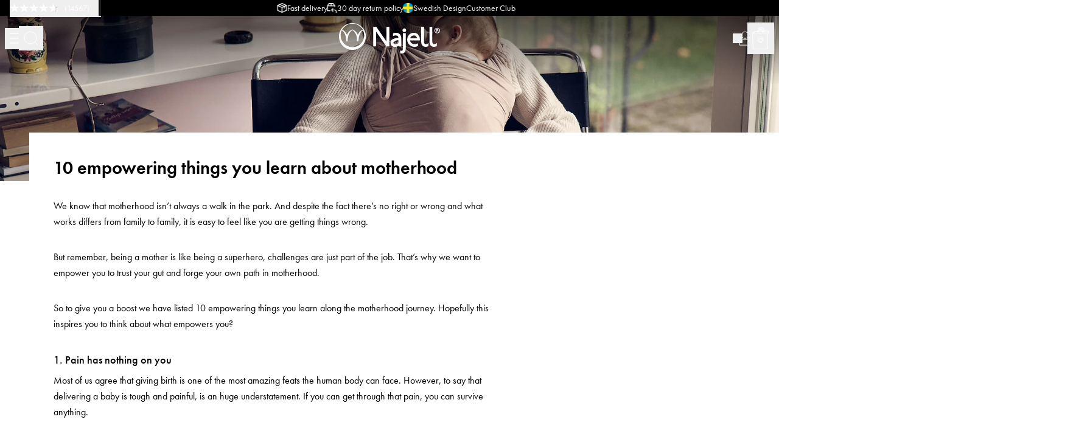

--- FILE ---
content_type: text/html; charset=utf-8
request_url: https://najell.com/urban-dreamers/10-empowering-things-you-learn-about-motherhood
body_size: 22284
content:
<!DOCTYPE html><html lang="en-us"><head><meta charSet="utf-8"/><link rel="icon" href="/favicon.png"/><meta name="viewport" content="width=device-width, initial-scale=1.0, maximum-scale=1.0, user-scalable=0"/><meta name="google-site-verification" content="A0SJ3O-lI1J_q2Mo_oW7pshWLdGxlzXNE0wgqc3yqTM"/><link href="https://najell.com/urban-dreamers/10-empowering-things-you-learn-about-motherhood" hrefLang="x-default" rel="alternate"/><link href="https://najell.com/sv-fi/urban-dreamers/10-empowering-things-you-learn-about-motherhood" hrefLang="sv-fi" rel="alternate"/><link href="https://najell.com/en-fi/urban-dreamers/10-empowering-things-you-learn-about-motherhood" hrefLang="en-fi" rel="alternate"/><link href="https://najell.com/fi-fi/urban-dreamers/10-empowering-things-you-learn-about-motherhood" hrefLang="fi-fi" rel="alternate"/><link href="https://najell.com/en-dk/urban-dreamers/10-empowering-things-you-learn-about-motherhood" hrefLang="en-dk" rel="alternate"/><link href="https://najell.com/da-dk/urban-dreamers/10-empowering-things-you-learn-about-motherhood" hrefLang="da-dk" rel="alternate"/><link href="https://najell.com/en-ww/urban-dreamers/10-empowering-things-you-learn-about-motherhood" hrefLang="en-ww" rel="alternate"/><link href="https://najell.com/de-ch/urban-dreamers/10-empowering-things-you-learn-about-motherhood" hrefLang="de-ch" rel="alternate"/><link href="https://najell.com/en-ch/urban-dreamers/10-empowering-things-you-learn-about-motherhood" hrefLang="en-ch" rel="alternate"/><link href="https://najell.com/fr-ch/urban-dreamers/10-empowering-things-you-learn-about-motherhood" hrefLang="fr-ch" rel="alternate"/><link href="https://najell.com/en-at/urban-dreamers/10-empowering-things-you-learn-about-motherhood" hrefLang="en-at" rel="alternate"/><link href="https://najell.com/de-at/urban-dreamers/10-empowering-things-you-learn-about-motherhood" hrefLang="de-at" rel="alternate"/><link href="https://najell.com/nl-be/urban-dreamers/10-empowering-things-you-learn-about-motherhood" hrefLang="nl-be" rel="alternate"/><link href="https://najell.com/en-be/urban-dreamers/10-empowering-things-you-learn-about-motherhood" hrefLang="en-be" rel="alternate"/><link href="https://najell.com/fr-be/urban-dreamers/10-empowering-things-you-learn-about-motherhood" hrefLang="fr-be" rel="alternate"/><link href="https://najell.com/en-de/urban-dreamers/10-empowering-things-you-learn-about-motherhood" hrefLang="en-de" rel="alternate"/><link href="https://najell.com/de-de/urban-dreamers/10-empowering-things-you-learn-about-motherhood" hrefLang="de-de" rel="alternate"/><link href="https://najell.com/en-fr/urban-dreamers/10-empowering-things-you-learn-about-motherhood" hrefLang="en-fr" rel="alternate"/><link href="https://najell.com/fr-fr/urban-dreamers/10-empowering-things-you-learn-about-motherhood" hrefLang="fr-fr" rel="alternate"/><link href="https://najell.com/en-nl/urban-dreamers/10-empowering-things-you-learn-about-motherhood" hrefLang="en-nl" rel="alternate"/><link href="https://najell.com/nl-nl/urban-dreamers/10-empowering-things-you-learn-about-motherhood" hrefLang="nl-nl" rel="alternate"/><link href="https://najell.com/en-no/urban-dreamers/10-empowering-things-you-learn-about-motherhood" hrefLang="en-no" rel="alternate"/><link href="https://najell.com/nb-no/urban-dreamers/10-empowering-things-you-learn-about-motherhood" hrefLang="nb-no" rel="alternate"/><link href="https://najell.com/en-se/urban-dreamers/10-empowering-things-you-learn-about-motherhood" hrefLang="en-se" rel="alternate"/><link href="https://najell.com/sv-se/urban-dreamers/10-empowering-things-you-learn-about-motherhood" hrefLang="sv-se" rel="alternate"/><link href="https://najell.com/en-eu/urban-dreamers/10-empowering-things-you-learn-about-motherhood" hrefLang="en-eu" rel="alternate"/><link href="https://najell.com/en-gb/urban-dreamers/10-empowering-things-you-learn-about-motherhood" hrefLang="en-gb" rel="alternate"/><link href="https://najell.com/urban-dreamers/10-empowering-things-you-learn-about-motherhood" rel="canonical"/><link href="/favicon.ico" rel="icon"/><title>10 empowering things you learn about motherhood</title><meta content="Parenting is hard. Being a mother is like being a superhero. Read about 10 empowering things you learn about motherhood. What empowers you?" name="description"/><link rel="preload" as="image" imageSrcSet="https://a.storyblok.com/f/322162/2560x1707/eb3bf5d96f/najell2494.jpg/m/640x0/filters:quality(85) 640w, https://a.storyblok.com/f/322162/2560x1707/eb3bf5d96f/najell2494.jpg/m/750x0/filters:quality(85) 750w, https://a.storyblok.com/f/322162/2560x1707/eb3bf5d96f/najell2494.jpg/m/828x0/filters:quality(85) 828w, https://a.storyblok.com/f/322162/2560x1707/eb3bf5d96f/najell2494.jpg/m/1080x0/filters:quality(85) 1080w, https://a.storyblok.com/f/322162/2560x1707/eb3bf5d96f/najell2494.jpg/m/1200x0/filters:quality(85) 1200w, https://a.storyblok.com/f/322162/2560x1707/eb3bf5d96f/najell2494.jpg/m/1920x0/filters:quality(85) 1920w, https://a.storyblok.com/f/322162/2560x1707/eb3bf5d96f/najell2494.jpg/m/2048x0/filters:quality(85) 2048w, https://a.storyblok.com/f/322162/2560x1707/eb3bf5d96f/najell2494.jpg/m/3840x0/filters:quality(85) 3840w" imageSizes="100vw" fetchpriority="high"/><meta name="next-head-count" content="37"/><link rel="stylesheet" data-href="https://use.typekit.net/ygb8ckh.css"/><link rel="preload" href="/_next/static/css/f1daa432676ab19d.css" as="style"/><link rel="stylesheet" href="/_next/static/css/f1daa432676ab19d.css" data-n-g=""/><link rel="preload" href="/_next/static/css/f6cd5d3474c8b566.css" as="style"/><link rel="stylesheet" href="/_next/static/css/f6cd5d3474c8b566.css" data-n-p=""/><noscript data-n-css=""></noscript><script defer="" nomodule="" src="/_next/static/chunks/polyfills-c67a75d1b6f99dc8.js"></script><script src="/_next/static/chunks/webpack-b5884de30cf74b52.js" defer=""></script><script src="/_next/static/chunks/framework-709ae209781530f0.js" defer=""></script><script src="/_next/static/chunks/main-576abed95d09b88c.js" defer=""></script><script src="/_next/static/chunks/pages/_app-04985ce2b93fc49c.js" defer=""></script><script src="/_next/static/chunks/866-e9cc79e5718738c5.js" defer=""></script><script src="/_next/static/chunks/426-62e976f174b6e868.js" defer=""></script><script src="/_next/static/chunks/259-0003e4656b814303.js" defer=""></script><script src="/_next/static/chunks/150-5f209cab8e89c27e.js" defer=""></script><script src="/_next/static/chunks/586-1d0f712e67652596.js" defer=""></script><script src="/_next/static/chunks/193-7de78ad5f4fbb94d.js" defer=""></script><script src="/_next/static/chunks/pages/%5B%5B...slug%5D%5D-81610bf18d534cd4.js" defer=""></script><script src="/_next/static/JmLRSiVqL8W6354AezLA8/_buildManifest.js" defer=""></script><script src="/_next/static/JmLRSiVqL8W6354AezLA8/_ssgManifest.js" defer=""></script><link rel="stylesheet" href="https://use.typekit.net/ygb8ckh.css"/></head><body><div id="__next"><header class="app-header z-50 w-full sticky top-0 lg:h-[100px] h-[80px] transition-all duration-500 ease-in-out
          translate-y-0
          
          -mb-[90px]
          xl:mb-[0px]"><section class="app-topbar bg-black relative py-2 h-[26px] flex w-screen z-50"><div class="    flex items-center justify-end w-full px-4 features-desktop"><button class="button-component outline-none transition-all duration-300 topbar-reviews flex items-center relative" type="button"><div class="text-white space-x-2.5 flex items-center w-[150px]"></div><div class="absolute -right-5 bg-gradient-to-r from-black to-transparent w-6 h-[26px] z-10"></div></button></div></section><section class=""><div class="    px-4"><div class="flex justify-between default-transition py-3 relative z-50"><div class="w-1/3 flex items-center gap-6 xl:gap-8"><button class="button-component outline-none transition-all duration-300 p-2 -m-2 hover-opacity xl:hidden fade-in
                  " type="button"><svg class="" data-name="Navigation Menu" xmlns="http://www.w3.org/2000/svg" width="23" height="19"><rect data-name="Rectangle 3" width="23" height="1.5" rx="1" style="fill:#000"></rect><rect data-name="Rectangle 4" width="23" height="1.5" rx="1" transform="translate(0 8)" style="fill:#000"></rect><rect data-name="Rectangle 5" width="23" height="1.5" rx="1" transform="translate(0 16)" style="fill:#000"></rect></svg></button><button class="button-component outline-none transition-all duration-300 p-2 -m-2 hidden relative xl:block fade-in
                  
                  " type="button"><span class="text-base" style="color:#000">SHOP</span></button><button class="button-component outline-none transition-all duration-300 p-2 -m-2 xl:hidden fade-in
                  " type="button"><svg class="h-6 w-6 hover-opacity" width="23.707" height="23.707"><g data-name="Group 40"><path data-name="Path 15" d="M11 21A10 10 0 1 0 1 11a10 10 0 0 0 10 10z" style="fill:none;stroke:#000;stroke-linejoin:round;stroke-width:1"></path><path data-name="Path 16" d="m23 23-4.929-4.929" style="fill:none;stroke:#000;stroke-linejoin:round;stroke-width:1"></path></g></svg></button></div><div class="w-1/3 flex-center"><a target="" class="flex" href="/"><svg class="lg:h-[50px] h-7" xmlns="http://www.w3.org/2000/svg" viewBox="0 0 492.64 148.69"><g id="Layer_1-2"><path class="cls-1" fill="#000" d="M65.56 0C29.35 0 0 29.35 0 65.55s29.35 65.55 65.56 65.55 65.55-29.35 65.55-65.55S101.76 0 65.56 0Zm0 2.61c21.54 0 40.3 11.87 50.12 29.41-5.14 2.37-16.84 9.26-23.91 25.4-9.25-21.13-26.48-26.45-26.48-26.45s-17.23 5.32-26.48 26.45c-6.88-15.71-18.16-22.67-23.49-25.21 9.8-17.64 28.61-29.6 50.24-29.6Zm29.67 84.02s-1.39-36.32 22.1-51.45a57.276 57.276 0 0 1 5.64 24.85c0 31.71-25.71 57.41-57.41 57.41S8.14 91.73 8.14 60.03c0-8.8 1.98-17.13 5.52-24.59 23.08 15.29 21.7 51.19 21.7 51.19s1.05 2.59 3.36 3.35c0 0 2.09-.61 3.37-3.35 0 0-1.46-37.49 23.21-52.17 24.67 14.68 23.22 52.17 23.22 52.17s.97 2.46 3.37 3.35c0 0 2.13-.62 3.35-3.35ZM180.7 41.23v72.1l-.69.69h-12.39l-.69-.69V18.31l.69-.68h13.08l1.38.68 49.7 72.25m0 0V18.31l.68-.68h12.4l.69.68v95.02l-.69.69h-13.08l-1.38-.69-49.7-72.09m144.22 8.06.68.69v71.85c0 17.9-6.65 26.85-19.96 26.85-3.22 0-5.74-.46-7.57-1.37v-12.4l.68-.69c1.84.92 3.67 1.37 5.51 1.37 2.47 0 4.36-.85 5.65-2.55 1.28-1.69 1.93-5.21 1.93-10.53V49.98l.69-.69h12.4Zm88.92-31.67.69.68V90.6c0 8.26 2.98 12.4 8.95 12.4 4.59 0 8.72-1.84 12.39-5.51l.69.69v13.77c-4.59 2.76-8.95 4.13-13.08 4.13-7.25 0-12.85-2.16-16.8-6.47-3.95-4.32-5.92-10.42-5.92-18.31V18.31l.68-.68h12.4Zm40.53 0 .7.68V90.6c0 8.26 2.98 12.4 8.95 12.4 4.58 0 8.71-1.84 12.39-5.51l.69.69v13.77c-4.6 2.76-8.95 4.13-13.08 4.13-7.26 0-12.86-2.16-16.8-6.47-3.95-4.32-5.92-10.42-5.92-18.31V18.31l.69-.68h12.38Zm-157.8 36.62c-4.59-4.68-10.78-7.02-18.59-7.02-4.82 0-9.49.98-14.01 2.79l-.62 1.03v11.78l.63.34c4.5-1.88 8.94-2.86 13.31-2.86 3.86 0 6.89 1.01 9.09 3.03 2.2 2.02 3.3 4.91 3.3 8.68-5.24.37-9.89 1.01-13.98 1.93-4.09.92-8.13 2.27-12.12 4.06-4 1.79-7.07 4.34-9.23 7.64-2.15 3.31-3.23 7.25-3.23 11.84 0 6.15 2.18 10.79 6.54 13.91 4.36 3.13 9.75 4.69 16.17 4.69 6.06 0 11.34-1.61 15.84-4.82v2.07l.69.69h12.4l.69-.69V74.78c0-9-2.3-15.83-6.89-20.52m-6.88 44.62c-4.78 2.75-9.59 4.13-14.47 4.13-6.42 0-9.64-2.3-9.64-6.89 0-3.39 2.2-6.22 6.61-8.47 4.41-2.25 10.24-3.56 17.5-3.92v15.15Zm29.01-72.77c-5 0-9.05 4.05-9.05 9.05s4.05 9.05 9.05 9.05 9.05-4.05 9.05-9.05-4.05-9.05-9.05-9.05m67.73 30.91c-5.42-6.52-12.34-9.78-20.79-9.78-9.82 0-17.79 3.26-23.9 9.78-6.1 6.52-9.16 14.55-9.16 24.1s3.49 17.88 10.47 24.72 15.42 10.26 25.34 10.26c5.22 0 10.54-1.18 15.97-3.46l.63-1.26V99.93l-.64-1.04c-.79.4-1.57.81-2.4 1.17-4.54 1.97-9.06 2.96-13.56 2.96-5.78 0-10.63-1.68-14.53-5.03-3.9-3.35-6.32-7.65-7.23-12.87h45.85l1.38-.69c.46-1.01.69-2.15.69-3.44 0-9.46-2.71-17.44-8.13-23.96m-39.24 17.08c1.01-3.95 3.17-7.23 6.47-9.85 3.31-2.62 7.3-3.93 11.99-3.93 3.76 0 7.14 1.36 10.12 4.07 2.98 2.7 4.66 5.94 5.03 9.71h-33.6ZM492.64 36.35c0 7.52-5.91 13.43-13.59 13.43s-13.68-5.91-13.68-13.43 6.07-13.28 13.68-13.28 13.59 5.91 13.59 13.28Zm-23.88 0c0 5.91 4.38 10.6 10.36 10.6s10.12-4.7 10.12-10.52-4.3-10.68-10.2-10.68-10.28 4.77-10.28 10.61Zm8.18 6.96h-3.08V30.03c1.22-.24 2.92-.4 5.1-.4 2.5 0 3.64.4 4.61.98.73.56 1.3 1.61 1.3 2.91 0 1.46-1.14 2.59-2.76 3.08v.16c1.3.49 2.03 1.45 2.43 3.23.4 2.03.64 2.84.97 3.33h-3.32c-.41-.48-.65-1.7-1.05-3.24-.24-1.45-1.05-2.1-2.75-2.1h-1.45v5.34Zm.08-7.53h1.45c1.7 0 3.07-.57 3.07-1.94 0-1.21-.89-2.02-2.83-2.02-.81 0-1.38.08-1.7.16v3.81Z"></path></g></svg></a></div><div class="flex justify-end items-center gap-6 w-1/3 xl:gap-8 fade-in "><button class="button-component outline-none transition-all duration-300 p-2 -m-2" type="button"><svg class="h-6 w-6 hover-opacity xl:block hidden" width="23.707" height="23.707"><g data-name="Group 40"><path data-name="Path 15" d="M11 21A10 10 0 1 0 1 11a10 10 0 0 0 10 10z" style="fill:none;stroke:#000;stroke-linejoin:round;stroke-width:1"></path><path data-name="Path 16" d="m23 23-4.929-4.929" style="fill:none;stroke:#000;stroke-linejoin:round;stroke-width:1"></path></g></svg></button><div class="relative w-6 h-6"><div class="absolute-center"><a target="" class="button-component outline-none transition-all duration-300 p-2 -m-2" href="/login"><svg xmlns="http://www.w3.org/2000/svg" width="24" height="24" class="h-6 w-6 hover-opacity"><path fill="none" stroke="#000" stroke-linecap="round" stroke-linejoin="round" d="M6.5 6.75a5.5 5.5 0 1 0 11 0 5.5 5.5 0 1 0-11 0ZM3 22.75a9 9 0 0 1 18 0Z"></path></svg></a></div></div><div class="relative flex"><button class="button-component outline-none transition-all duration-300 p-2 -m-2" type="button"><svg class="lg:h-9 lg:w-7 h-7 w-5 hover-opacity" xmlns="http://www.w3.org/2000/svg" width="27.668" height="35.616" viewBox="0 0 27.668 35.616"><defs><clipPath id="clip-path"><rect id="Rectangle_79" data-name="Rectangle 79" width="27.668" height="35.616" fill="none" stroke="#000" stroke-width="0.2"></rect></clipPath></defs><g id="Group_1324" data-name="Group 1324" transform="translate(0 0)"><g id="Group_1323" data-name="Group 1323" transform="translate(0 0)" clip-path="url(#clip-path)"><path id="Path_1771" data-name="Path 1771" d="M27.56,6.093c-.1-.1-.254-.186-1.122-.253-.508-.037-1.229-.066-2.142-.084-1.171-.022-2.7-.028-4.549-.017-.045-.484-.135-1.358-.272-2.245a15.03,15.03,0,0,0-.4-1.9c-.211-.711-.44-1.08-.744-1.2A13.316,13.316,0,0,0,14.653,0a13.372,13.372,0,0,0-3.682.391c-.32.123-.561.531-.781,1.325a17.2,17.2,0,0,0-.383,1.944c-.058.017-.12.034-.167.052-.3.117-.532.486-.743,1.2-.093.337-.173.676-.242,1.018-2.4.056-4.067.108-4.084.108l-.076,0-.066.036a21.609,21.609,0,0,0-3.9,2.845l-.261.245H.235v.025L0,9.411l.245.019.873,25.512.267.034c.029,0,2.915.363,7.266.542,1.384.057,3.018.1,4.826.1a101.775,101.775,0,0,0,11.682-.64l.28-.033v-.154l2.227-2.43v-26s0-.008,0-.012a.354.354,0,0,0-.108-.253M11.2.982A12.736,12.736,0,0,1,14.653.633a12.8,12.8,0,0,1,3.453.349c.025.015.388.268.753,2.657.126.823.21,1.629.255,2.1l-.264,0c-.046-.4-.133-1.087-.267-1.8a10.94,10.94,0,0,0-.4-1.591c-.211-.594-.445-.924-.739-1.037A8.186,8.186,0,0,0,14.659.928h-.022a7.474,7.474,0,0,0-2.667.392c-.272.1-.67.445-1.039,2.132q-.248.03-.465.065C10.825,1.241,11.176,1,11.2.982m6.548,3.927c-.211-.711-.44-1.08-.744-1.2a13.316,13.316,0,0,0-3.682-.392c-.6,0-1.192.024-1.728.066.316-1.347.6-1.475.6-1.475a6.712,6.712,0,0,1,2.452-.35,7.7,7.7,0,0,1,2.569.35c.015.007.372.166.744,2.151.121.648.206,1.287.254,1.691l-.262,0c-.061-.283-.127-.566-.205-.845M9.872,4.3a12.735,12.735,0,0,1,3.453-.349,12.8,12.8,0,0,1,3.453.349c.025.015.388.268.753,2.657.127.829.212,1.641.256,2.115l-.259.006c-.046-.4-.133-1.091-.268-1.812a10.885,10.885,0,0,0-.4-1.591c-.211-.594-.445-.924-.739-1.037a8.186,8.186,0,0,0-2.784-.392h-.022a7.479,7.479,0,0,0-2.668.392c-.292.113-.527.442-.738,1.036a10.885,10.885,0,0,0-.4,1.591c-.144.769-.234,1.5-.277,1.888l-.373,0c.042-.458.129-1.314.262-2.19.365-2.393.728-2.646.753-2.661m1.419.79a9.529,9.529,0,0,1,2.033-.213,7.7,7.7,0,0,1,2.569.35c.009,0,.143.067.33.551-1.561.022-3.246.052-5.031.091.022-.194.055-.465.1-.78m-.738.794H10.5c.024-.068.048-.131.07-.186-.008.068-.016.132-.021.185m-.424,1.495c.063-.337.125-.617.186-.857,2.188-.05,4.238-.089,6.107-.113.07.262.142.58.215.97.124.66.209,1.312.256,1.715-2.15.049-4.555.081-7.028.066.045-.394.132-1.081.263-1.78M4.666,6.666c.345-.011,1.836-.054,3.877-.1-.013.084-.032.166-.044.25-.146.942-.238,1.87-.28,2.331-2.263-.034-4.544-.112-6.7-.256A20.516,20.516,0,0,1,4.666,6.666m20.14,27.713a107.9,107.9,0,0,1-16.121.506c-3.571-.146-6.146-.415-6.953-.506L.879,9.476c3.267.24,6.849.322,10.243.322,4.983,0,9.555-.174,12.106-.28.685-.026,1.228-.047,1.578-.056Zm.273-25.545c-.3,0-.931.026-1.876.062-1.2.046-2.854.108-4.786.162-.045-.485-.135-1.358-.272-2.244-.02-.143-.05-.285-.075-.427,2.511-.026,4.538-.026,6.022,0a23.8,23.8,0,0,1,2.89.152A5.359,5.359,0,0,1,26.2,7.725a5.141,5.141,0,0,1-1.12,1.108m1.954,23.279-1.594,1.74V9.347a2.569,2.569,0,0,0,.4-.313,8.83,8.83,0,0,0,.781-.832c.121-.145.267-.33.412-.529Z" transform="translate(0 0)" fill="#000" stroke="#000" stroke-width="0.2"></path><path id="Path_1772" data-name="Path 1772" d="M25.062,36a4.754,4.754,0,1,0,4.754,4.754A4.754,4.754,0,0,0,25.062,36m0,.19A4.164,4.164,0,0,1,28.7,38.324a3.563,3.563,0,0,0-1.734,1.843,3.453,3.453,0,0,0-1.919-1.919,3.436,3.436,0,0,0-1.919,1.919,3.553,3.553,0,0,0-1.7-1.826,4.164,4.164,0,0,1,3.64-2.147m2.151,6.087s-.1-2.632,1.6-3.729a4.163,4.163,0,1,1-7.517.017c1.675,1.109,1.573,3.712,1.573,3.712a.457.457,0,0,0,.245.245.431.431,0,0,0,.245-.245s-.105-2.717,1.683-3.784c1.789,1.063,1.683,3.784,1.683,3.784a.481.481,0,0,0,.245.245.436.436,0,0,0,.245-.245" transform="translate(-11.742 -20.814)" fill="#000" stroke="#000" stroke-width="0.2"></path></g></g></svg></button></div></div></div></div></section><section class="drawer-component fixed overflow-y-auto overflow-x-hidden drop-shadow custom-scrollbar bg-white dark:bg-white transition-all duration-700 h-full min-h-[100vh] top-0 py-10 md:py-12 -translate-x-full w-[88%] -left-[88%] sm:w-[23rem] sm:-left-[23rem]  z-[70]"><div class="max-w-[30rem] mx-auto  "><div class="h-inherit"></div></div></section><div role="none" class="overlay-component fixed w-full left-0 top-0 fade-in-animation z-[1] h-screen cursor-default outline-none focus:outline-none z-[20]  bg-opacity-[0.2] opacity-[0.2] hidden -z-[5] "></div><section class="drawer-component fixed overflow-y-auto overflow-x-hidden drop-shadow custom-scrollbar bg-white dark:bg-white transition-all duration-700 h-full min-h-[100vh] top-0 py-10 md:py-12 -translate-x-full w-[88%] -left-[88%] sm:w-[23rem] sm:-left-[23rem] !pt-24 absolute hidden xl:block fade-in
             z-[inherit]"><div class="max-w-[30rem] mx-auto h-full "><div class="h-inherit"></div></div></section><div role="none" class="overlay-component fixed w-full left-0 top-0 fade-in-animation z-[1] h-screen cursor-default outline-none focus:outline-none z-[20]  bg-opacity-[0.2] opacity-[0.2] hidden -z-[5] "></div></header><div class="overlay-component absolute-cover pointer-events-none  h-[140px] cursor-default outline-none focus:outline-none z-[5] bg-gradient-to-t from-transparent to-black  opacity-70"></div><section class="drawer-component fixed overflow-y-auto overflow-x-hidden drop-shadow custom-scrollbar bg-white dark:bg-white transition-all duration-700 h-full min-h-[100vh] top-0 py-10 md:py-12 translate-x-full w-full -right-full sm:w-[27rem] sm:-right-[27rem] md:w-[30rem] md:-right-[30rem]  z-[70]"><div class="max-w-[30rem] mx-auto  px-4"><header class="drawer-head mb-6"><button class="button-component outline-none transition-all duration-300 p-2 -m-2 default-transition transform hover-opacity mb-8" type="button"><svg class="" width="17.5" height="17.5"><path data-name="close icon" d="m44.709 42.85 6.506-6.506a1.314 1.314 0 1 0-1.859-1.859l-6.506 6.506-6.506-6.506a1.314 1.314 0 1 0-1.859 1.859l6.506 6.506-6.506 6.506a1.314 1.314 0 1 0 1.859 1.859l6.506-6.506 6.506 6.506a1.314 1.314 0 1 0 1.859-1.859z" transform="translate(-34.1 -34.1)" style="fill:black"></path></svg></button><h5 class="text-component  mb-0 text-3xl">Basket</h5></header><div class="h-inherit"></div></div></section><div role="none" class="overlay-component fixed w-full left-0 top-0 fade-in-animation z-[1] h-screen cursor-default outline-none focus:outline-none z-[20]  bg-opacity-[0.2] opacity-[0.2] hidden -z-[5] "></div><section class="drawer-component fixed overflow-y-auto overflow-x-hidden drop-shadow custom-scrollbar bg-white dark:bg-white transition-all duration-700 h-full min-h-[100vh] top-0 py-10 md:py-12 translate-x-full w-[88%] -right-[88%] sm:w-[27rem] sm:-right-[27rem] md:w-[30rem] md:-right-[30rem]  z-[70]"><div class="max-w-[30rem] mx-auto  px-4"><header class="drawer-head mb-6"><button class="button-component outline-none transition-all duration-300 p-2 -m-2 default-transition transform hover-opacity mb-8" type="button"><svg class="" width="17.5" height="17.5"><path data-name="close icon" d="m44.709 42.85 6.506-6.506a1.314 1.314 0 1 0-1.859-1.859l-6.506 6.506-6.506-6.506a1.314 1.314 0 1 0-1.859 1.859l6.506 6.506-6.506 6.506a1.314 1.314 0 1 0 1.859 1.859l6.506-6.506 6.506 6.506a1.314 1.314 0 1 0 1.859-1.859z" transform="translate(-34.1 -34.1)" style="fill:black"></path></svg></button><h5 class="text-component  mb-0 text-3xl">Added to the basket</h5></header><div class="h-inherit"></div></div></section><div role="none" class="overlay-component fixed w-full left-0 top-0 fade-in-animation z-[1] h-screen cursor-default outline-none focus:outline-none z-[20]  bg-opacity-[0.2] opacity-[0.2] hidden -z-[5] "></div><section class="drawer-component fixed overflow-y-auto overflow-x-hidden drop-shadow custom-scrollbar bg-white dark:bg-white transition-all duration-700 h-full min-h-[100vh] top-0 py-10 md:py-12 translate-x-full w-full -right-full sm:w-[27rem] sm:-right-[27rem] md:w-[30rem] md:-right-[30rem]  z-[70]"><div class="max-w-[30rem] mx-auto  px-4"><header class="drawer-head mb-6"><button class="button-component outline-none transition-all duration-300 p-2 -m-2 default-transition transform hover-opacity mb-8" type="button"><svg class="" width="17.5" height="17.5"><path data-name="close icon" d="m44.709 42.85 6.506-6.506a1.314 1.314 0 1 0-1.859-1.859l-6.506 6.506-6.506-6.506a1.314 1.314 0 1 0-1.859 1.859l6.506 6.506-6.506 6.506a1.314 1.314 0 1 0 1.859 1.859l6.506-6.506 6.506 6.506a1.314 1.314 0 1 0 1.859-1.859z" transform="translate(-34.1 -34.1)" style="fill:black"></path></svg></button><h5 class="text-component  mb-0 text-3xl">Search</h5></header><div class="h-inherit"></div></div></section><div role="none" class="overlay-component fixed w-full left-0 top-0 fade-in-animation z-[1] h-screen cursor-default outline-none focus:outline-none z-[20]  bg-opacity-[0.2] opacity-[0.2] hidden -z-[5] "></div><main id="main" class=""><main><main class="blog-post-block"><section class="sticky-image-text relative max-w-110rem mx-auto overflow-x-hidden lg-overflow-x-unset-important xl:pt-12 xl:px-8 section-margin"><div class="    gap-8 xl:flex xxl:gap-12"><div class="img-background relative flex overflow-hidden min-h-[40vh] h-full relative -mx-4 z-0 md:-mx-6 xl:w-3/5 xl:mx-0 xl:sticky xl:min-h-0 xl:aspect-w-[56] xl:aspect-h-[23] xl:top-[calc(74px+2rem)]"><img alt="10 empowering things you learn about motherhood" fetchpriority="high" decoding="async" data-nimg="fill" class="image-component default-transition  object-cover" style="position:absolute;height:100%;width:100%;left:0;top:0;right:0;bottom:0;color:transparent" sizes="100vw" srcSet="https://a.storyblok.com/f/322162/2560x1707/eb3bf5d96f/najell2494.jpg/m/640x0/filters:quality(85) 640w, https://a.storyblok.com/f/322162/2560x1707/eb3bf5d96f/najell2494.jpg/m/750x0/filters:quality(85) 750w, https://a.storyblok.com/f/322162/2560x1707/eb3bf5d96f/najell2494.jpg/m/828x0/filters:quality(85) 828w, https://a.storyblok.com/f/322162/2560x1707/eb3bf5d96f/najell2494.jpg/m/1080x0/filters:quality(85) 1080w, https://a.storyblok.com/f/322162/2560x1707/eb3bf5d96f/najell2494.jpg/m/1200x0/filters:quality(85) 1200w, https://a.storyblok.com/f/322162/2560x1707/eb3bf5d96f/najell2494.jpg/m/1920x0/filters:quality(85) 1920w, https://a.storyblok.com/f/322162/2560x1707/eb3bf5d96f/najell2494.jpg/m/2048x0/filters:quality(85) 2048w, https://a.storyblok.com/f/322162/2560x1707/eb3bf5d96f/najell2494.jpg/m/3840x0/filters:quality(85) 3840w" src="https://a.storyblok.com/f/322162/2560x1707/eb3bf5d96f/najell2494.jpg/m/3840x0/filters:quality(85)"/><div class="z-10 "></div></div><div class="relative pt-6 xl:pt-0 xl:w-2/5 w-[calc(100%-3rem)] -mt-20 z-30 bg-white ml-auto pt-6 px-6 min-h-[5rem] md:pt-8 md:pl-8 lg:pt-10 lg:pl-10 xl:mt-0 xl:p-0"><div class="max-w-[45rem] blog-text"><div class="text-component  remove-last-element-margin "><div><h1>10 empowering things you learn about motherhood</h1></div></div><div class="text-component  remove-last-element-margin "><div><p>We know that motherhood isn’t always a walk in the park. And despite the fact there’s no right or wrong and what works differs from family to family, it is easy to feel like you are getting things wrong.</p></div></div><div class="text-component  remove-last-element-margin "><div><p>But remember, being a mother is like being a superhero, challenges are just part of the job. That’s why we want to empower you to trust your gut and forge your own path in motherhood.</p></div></div><div class="text-component  remove-last-element-margin "><div><p>So to give you a boost we have listed 10 empowering things you learn along the motherhood journey. Hopefully this inspires you to think about what empowers you?</p></div></div><div class="text-component  remove-last-element-margin "><div><h3>1. Pain has nothing on you</h3><p>Most of us agree that giving birth is one of the most amazing feats the human body can face. However, to say that delivering a baby is tough and painful, is an huge understatement. If you can get through that pain, you can survive anything.</p></div></div><div class="text-component  remove-last-element-margin "><div><h3>2. You can handle ALL moods</h3><p>Hormones, hormones, hormones. Emotions are everywhere and it can be hard to collect your thoughts. You can go from being the happiest person on earth to wanting to cry at the smallest thing. Yet despite this you still get through the day being an incredible person? Now that&#x27;s what we call resilience!</p></div></div><div class="text-component  remove-last-element-margin "><div><h3>3. Your body can take anything</h3><p>So during pregnancy, <a href="https://www.verywellfamily.com/body-changes-during-pregnancy-5069922" class="underline" target="_self">your body grows a whole new organ plus a human,</a><a href="https://najell.com/urban-dreamers/mobility/what-happens-to-your-body-during-pregnancy/" class="underline"> blood volume increases by 50 %</a>, and yet is still able to return to its normal state after a period of time. If you didn&#x27;t think you were super human before, you better now.</p></div></div><div class="text-component  remove-last-element-margin "><div><h3>4. You’re a damn good multitasker</h3><p><a href="https://najell.com/urban-dreamers/freedom-and-free-hands-with-a-baby-carrier/" class="underline">Your baby will need your attention all the time. </a>So suddenly, you need to make to most of every spare minute. It’s incredible what you can achieve while your baby has a 40-minute nap.</p></div></div><div class="text-component  remove-last-element-margin "><div><p><a href="https://najell.com/en-gb/urban-dreamers/dare-to-do-what-s-right-for-you-pregnancy-edition" class="underline" target="_self">Read more on doing what&#x27;s right for you during pregnancy</a></p></div></div><div class="text-component  remove-last-element-margin "><div><h3>5. Women&#x27;s intuition is very real </h3><p>Your baby’s communication skills will get better with time. Meaning in the beginning their needs and wants seem unclear to most. But it will feel like you can almost read their mind and understand what your baby wants. Amazing right!</p></div></div><div class="text-component  remove-last-element-margin "><div><h3>6. Being a mother is being like a boss</h3><p>Forget about expensive leadership courses and work experience. Leading the way for a small person will teach you all the skills needed to be a great leader. Strategic thinking, active listening, creativity, and the ability to inspire and convince? Yup, got them all covered.  </p></div></div><div class="text-component  remove-last-element-margin "><div><p><a href="https://najell.com/en-gb/urban-dreamers/mom-stories-what-i-wish-i-knew-before-giving-birth" class="underline" target="_self">Read more things mom&#x27;s new before giving birth</a></p></div></div><div class="text-component  remove-last-element-margin "><div><h3>7. … and a mother is both a teacher and a student</h3><p>We teach our children everything. From how to behave in social situations to how cows are able to sleep standing up (we still aren&#x27;t 100% sure on this one). However, somewhere in the teaching process, you will go from teacher to student. It&#x27;s from the seemingly random questions our kids throw at us that we learn and grow too.</p></div></div><div class="text-component  remove-last-element-margin "><div><h3>8. Success is measured differently</h3><p>Before parenthood, success is somewhat easy to quantify. Setting a personal best at the Sunday run, getting promoted at work, or getting a good grade. The fruits of your labour are obvious. Success in parenting, however, is a completely different thing. It will be in the small moments where you feel like you&#x27;ve won. When the baby cuddles up in your arms, when hearing the first word, taking their first step. Those are the things to celebrate!</p></div></div><div class="text-component  remove-last-element-margin "><div><h3>9. You’ll enjoy the small things in life</h3><p>Life changes when becoming a parent. You won&#x27;t have as many hours in the day to do the things you used to do. However, this will make you appreciate all those moments and free time a lot more.</p></div></div><div class="text-component  remove-last-element-margin "><div><h3>10. It’s the strongest bond there is</h3><p>The feeling of connection that you have with your baby is hard to describe. Suddenly, you have a person in your life that you want to give the world to. And that feeling is possibly the best feeling there is.</p></div></div><div class="text-component  remove-last-element-margin "><div><p><a href="https://najell.com/en-gb/urban-dreamers/6-amazing-facts-about-mothers" class="underline" target="_self">Read 6 amazing facts about mothers</a></p></div></div></div><section class="product-slider overflow-x-hidden arrows-desktop w-[calc(100%+3rem)] overflow-x-visible pr-6 mt-8 xl:w-full xl:overflow-x-hidden xl:mt-12 xl:pr-0"><div class="     "><header class="block-header mb-3 flex justify-between gap-x-8 gap-y-2 flex-col flex-wrap sm:flex-row md:mb-5 sm:items-center "><div class="flex flex-col gap-y-4 xl:gap-5"><h2 class="text-component  mb-0 text-xxl md:text-3xl text-variant-h3">Find products that empower you</h2></div></header><section class=""><div class="    slider-component mx-auto select-none relative overflow-visible"><div class="swiper"><div class="swiper-wrapper"><div class="swiper-slide"><span aria-live="polite" aria-busy="true"><span class="react-loading-skeleton product-skeleton rounded-none -top-[5px] aspect-w-[31] aspect-h-[42]">‌</span><br/></span></div><div class="swiper-slide"><span aria-live="polite" aria-busy="true"><span class="react-loading-skeleton product-skeleton rounded-none -top-[5px] aspect-w-[31] aspect-h-[42]">‌</span><br/></span></div><div class="swiper-slide"><span aria-live="polite" aria-busy="true"><span class="react-loading-skeleton product-skeleton rounded-none -top-[5px] aspect-w-[31] aspect-h-[42]">‌</span><br/></span></div><div class="swiper-slide"><span aria-live="polite" aria-busy="true"><span class="react-loading-skeleton product-skeleton rounded-none -top-[5px] aspect-w-[31] aspect-h-[42]">‌</span><br/></span></div></div><div class="swiper-button-prev"></div><div class="swiper-button-next"></div><div class="swiper-button"><div class="slider-navigation-button transition-opacity duration-300 ease-out absolute top-1/2 z-10 rounded-full flex-center transform -translate-y-1/2 swiper-button-prev rotate-180 left-0 bg-white p-2 h-[37px] w-[37px] opacity-0 " style="top:0"><svg class="arrow-icon default-transition relative left-[1px] transform scale-90" xmlns="http://www.w3.org/2000/svg" width="9.906" height="18.771"><path data-name="Path 35" d="m5.5.75 7.933 7.933a.554.554 0 0 1 0 .784L5.5 17.4" transform="translate(-4.439 .311)" style="fill:none;stroke:black;stroke-linecap:round;stroke-linejoin:round;stroke-width:1.5px"></path></svg></div></div><div class="swiper-button"><div class="slider-navigation-button transition-opacity duration-300 ease-out absolute top-1/2 z-10 rounded-full flex-center transform -translate-y-1/2 swiper-button-next right-0 bg-white p-2 h-[37px] w-[37px] opacity-0 " style="top:0"><svg class="arrow-icon default-transition relative left-[1px] transform scale-90" xmlns="http://www.w3.org/2000/svg" width="9.906" height="18.771"><path data-name="Path 35" d="m5.5.75 7.933 7.933a.554.554 0 0 1 0 .784L5.5 17.4" transform="translate(-4.439 .311)" style="fill:none;stroke:black;stroke-linecap:round;stroke-linejoin:round;stroke-width:1.5px"></path></svg></div></div></div></div></section></div></section></div></div></section></main></main></main><footer class="app-footer relative bg-c-dark text-white" aria-labelledby="footer-heading"><section class=""><div class="    flex items-center flex-col py-8 space-y-6 text-center"><div class="container-component mx-auto px-4 max-w-110rem flex-1 xl:mx-0 xl:px-0"><a target="" class="flex items-center justify-center" href="/"><svg class="h-[48px]" xmlns="http://www.w3.org/2000/svg" viewBox="0 0 492.64 148.69"><g id="Layer_1-2"><path class="cls-1" fill="#fff" d="M65.56 0C29.35 0 0 29.35 0 65.55s29.35 65.55 65.56 65.55 65.55-29.35 65.55-65.55S101.76 0 65.56 0Zm0 2.61c21.54 0 40.3 11.87 50.12 29.41-5.14 2.37-16.84 9.26-23.91 25.4-9.25-21.13-26.48-26.45-26.48-26.45s-17.23 5.32-26.48 26.45c-6.88-15.71-18.16-22.67-23.49-25.21 9.8-17.64 28.61-29.6 50.24-29.6Zm29.67 84.02s-1.39-36.32 22.1-51.45a57.276 57.276 0 0 1 5.64 24.85c0 31.71-25.71 57.41-57.41 57.41S8.14 91.73 8.14 60.03c0-8.8 1.98-17.13 5.52-24.59 23.08 15.29 21.7 51.19 21.7 51.19s1.05 2.59 3.36 3.35c0 0 2.09-.61 3.37-3.35 0 0-1.46-37.49 23.21-52.17 24.67 14.68 23.22 52.17 23.22 52.17s.97 2.46 3.37 3.35c0 0 2.13-.62 3.35-3.35ZM180.7 41.23v72.1l-.69.69h-12.39l-.69-.69V18.31l.69-.68h13.08l1.38.68 49.7 72.25m0 0V18.31l.68-.68h12.4l.69.68v95.02l-.69.69h-13.08l-1.38-.69-49.7-72.09m144.22 8.06.68.69v71.85c0 17.9-6.65 26.85-19.96 26.85-3.22 0-5.74-.46-7.57-1.37v-12.4l.68-.69c1.84.92 3.67 1.37 5.51 1.37 2.47 0 4.36-.85 5.65-2.55 1.28-1.69 1.93-5.21 1.93-10.53V49.98l.69-.69h12.4Zm88.92-31.67.69.68V90.6c0 8.26 2.98 12.4 8.95 12.4 4.59 0 8.72-1.84 12.39-5.51l.69.69v13.77c-4.59 2.76-8.95 4.13-13.08 4.13-7.25 0-12.85-2.16-16.8-6.47-3.95-4.32-5.92-10.42-5.92-18.31V18.31l.68-.68h12.4Zm40.53 0 .7.68V90.6c0 8.26 2.98 12.4 8.95 12.4 4.58 0 8.71-1.84 12.39-5.51l.69.69v13.77c-4.6 2.76-8.95 4.13-13.08 4.13-7.26 0-12.86-2.16-16.8-6.47-3.95-4.32-5.92-10.42-5.92-18.31V18.31l.69-.68h12.38Zm-157.8 36.62c-4.59-4.68-10.78-7.02-18.59-7.02-4.82 0-9.49.98-14.01 2.79l-.62 1.03v11.78l.63.34c4.5-1.88 8.94-2.86 13.31-2.86 3.86 0 6.89 1.01 9.09 3.03 2.2 2.02 3.3 4.91 3.3 8.68-5.24.37-9.89 1.01-13.98 1.93-4.09.92-8.13 2.27-12.12 4.06-4 1.79-7.07 4.34-9.23 7.64-2.15 3.31-3.23 7.25-3.23 11.84 0 6.15 2.18 10.79 6.54 13.91 4.36 3.13 9.75 4.69 16.17 4.69 6.06 0 11.34-1.61 15.84-4.82v2.07l.69.69h12.4l.69-.69V74.78c0-9-2.3-15.83-6.89-20.52m-6.88 44.62c-4.78 2.75-9.59 4.13-14.47 4.13-6.42 0-9.64-2.3-9.64-6.89 0-3.39 2.2-6.22 6.61-8.47 4.41-2.25 10.24-3.56 17.5-3.92v15.15Zm29.01-72.77c-5 0-9.05 4.05-9.05 9.05s4.05 9.05 9.05 9.05 9.05-4.05 9.05-9.05-4.05-9.05-9.05-9.05m67.73 30.91c-5.42-6.52-12.34-9.78-20.79-9.78-9.82 0-17.79 3.26-23.9 9.78-6.1 6.52-9.16 14.55-9.16 24.1s3.49 17.88 10.47 24.72 15.42 10.26 25.34 10.26c5.22 0 10.54-1.18 15.97-3.46l.63-1.26V99.93l-.64-1.04c-.79.4-1.57.81-2.4 1.17-4.54 1.97-9.06 2.96-13.56 2.96-5.78 0-10.63-1.68-14.53-5.03-3.9-3.35-6.32-7.65-7.23-12.87h45.85l1.38-.69c.46-1.01.69-2.15.69-3.44 0-9.46-2.71-17.44-8.13-23.96m-39.24 17.08c1.01-3.95 3.17-7.23 6.47-9.85 3.31-2.62 7.3-3.93 11.99-3.93 3.76 0 7.14 1.36 10.12 4.07 2.98 2.7 4.66 5.94 5.03 9.71h-33.6ZM492.64 36.35c0 7.52-5.91 13.43-13.59 13.43s-13.68-5.91-13.68-13.43 6.07-13.28 13.68-13.28 13.59 5.91 13.59 13.28Zm-23.88 0c0 5.91 4.38 10.6 10.36 10.6s10.12-4.7 10.12-10.52-4.3-10.68-10.2-10.68-10.28 4.77-10.28 10.61Zm8.18 6.96h-3.08V30.03c1.22-.24 2.92-.4 5.1-.4 2.5 0 3.64.4 4.61.98.73.56 1.3 1.61 1.3 2.91 0 1.46-1.14 2.59-2.76 3.08v.16c1.3.49 2.03 1.45 2.43 3.23.4 2.03.64 2.84.97 3.33h-3.32c-.41-.48-.65-1.7-1.05-3.24-.24-1.45-1.05-2.1-2.75-2.1h-1.45v5.34Zm.08-7.53h1.45c1.7 0 3.07-.57 3.07-1.94 0-1.21-.89-2.02-2.83-2.02-.81 0-1.38.08-1.7.16v3.81Z"></path></g></svg></a><p class="text-component  font-light max-w-[20rem] text-xl">Free as a parent</p></div><div class="mt-8 flex flex-col w-full lg:flex-row lg:justify-between"><div class="flex flex-col w-full lg:w-96 px-4 !mb-0 !mt-1.5"><summary class="cursor-pointer font-bold flex w-full border-b mb-2 border-white justify-between items-center gap-2 pb-2"><span class="text-lg font-normal">Information</span><div class="flex h-3 w-3 flex-col items-center justify-center transition-all"><span class="bg-white line w-[60%] h-[1px] transition-all  rotate-90"></span><span class="bg-white line w-[60%] h-[1px] mt-[0.04rem] transition-all -translate-y-[0.12rem]"></span></div></summary><ul class="overflow-hidden flex flex-col items-start transition-[max-height] duration-500 ease-in-out list-none max-h-0"><li class="my-1"><a href="/en-us/about-us">About us</a></li><li class="my-1"><a href="/en-us/press">Press</a></li><li class="my-1"><a href="/en-us/events">Events</a></li><li class="my-1"><a href="/en-us/our-stores">Our Stores</a></li><li class="my-1"><a href="/en-us/urban-dreamers">Blog</a></li><li class="my-1"><a href="/en-us/power-people-x-najell">Power People</a></li><li class="my-1"><a href="/en-us/najell-user-guides">User Guides</a></li><li class="my-1"><a href="https://work.najell.com/">Work at Najell</a></li><li class="my-1"><a href="/en-us/retailers">Store locator</a></li></ul></div><div class="flex flex-col w-full lg:w-96 px-4 !mb-0 !mt-1.5"><summary class="cursor-pointer font-bold flex w-full border-b mb-2 border-white justify-between items-center gap-2 pb-2"><span class="text-lg font-normal">Customer Service</span><div class="flex h-3 w-3 flex-col items-center justify-center transition-all"><span class="bg-white line w-[60%] h-[1px] transition-all  rotate-90"></span><span class="bg-white line w-[60%] h-[1px] mt-[0.04rem] transition-all -translate-y-[0.12rem]"></span></div></summary><ul class="overflow-hidden flex flex-col items-start transition-[max-height] duration-500 ease-in-out list-none max-h-0"><li class="my-1"><a href="/en-us/contact">Contact</a></li><li class="my-1"><a href="/en-us/faq-frequently-asked-questions">FAQ</a></li><li class="my-1"><a href="/en-us/tracking">Track your order</a></li><li class="my-1"><a href="/en-us/najell-customer-club">Najell Customer Club</a></li><li class="my-1"><a href="/en-us/return">Returns &amp; Claims</a></li><li class="my-1"><a href="/en-us/product-registration">Product Registration</a></li><li class="my-1"><a href="/en-us/najell-affiliate-program">Affiliate Program</a></li><li class="my-1"><a href="/en-us/terms-and-conditions">Terms &amp; Conditions</a></li><li class="my-1"><a href="/en-us/privacy">Privacy Policy</a></li></ul></div></div><section class="w-full flex-1 xl:w-unset lg:!mt-0"><div class="container-component mx-auto px-4 max-w-110rem xl:px-0"><div class="    newsletter"><form class="max-w-[24rem] mx-auto"><p class="text-component  mb-4 mt-16 lg:mt-0 text-lg font-medium">Sign up to our newsletter </p><div class="relative"><div class="text-input-component h-fit relative undefined "><input type="email" class="w-full appearance-none outline-none default-transition bg-[#f3f3f3] text-black px-4 pb-[12px] pt-[14px] placeholder-black" placeholder="Your email address" value=""/><div class="absolute top-1/2 transform scale-90 -translate-y-[calc(50%-1px)] flex right-4"><button class="button-component outline-none transition-all duration-300 p-2 -m-2" type="button"><svg class="h-6" xmlns="http://www.w3.org/2000/svg" width="24.012" height="22.024"><path data-name="SendMail" fill="white" stroke="black" d="M23.821.145a.5.5 0 0 0-.51-.12l-23 9.5a.5.5 0 0 0-.31.5.51.51 0 0 0 .32.46l6.33 2.45a.52.52 0 0 0 .47-.05l8.4-6a.5.5 0 0 1 .64.77l-7 6.75a.51.51 0 0 0-.15.36v6.76a.5.5 0 0 0 .93.25l3.17-5.42a.25.25 0 0 1 .33-.1l5.83 3.21a.5.5 0 0 0 .73-.33l4-18.5a.5.5 0 0 0-.18-.49z"></path></svg></button></div></div><div class="message-component absolute bg-white text-black text-sm default-transition drop-shadow px-6 py-4 z-[20] top-[calc(100%-1rem)] right-0 my-4 w-full text-center text-red-500 opacity-0 pointer-events-none">newsletter</div></div><div class="text-component  text-sm font-light mt-4 max-w-[22rem] mx-auto xl:mx-0"><div>By completing the form, you agree to our privacy policy.</div></div></form></div></div></section></div></section><section class="bg-white text-c-dark"><div class="    app-sub-footer py-8 px-4 flex-center"><div class="text-black pr-4 md:pr-6 w-full"><button class="button-component outline-none transition-all duration-300 flex-row-center p-4 -m-4" type="button"><div class="mr-3"><p class="text-component  text-sm font-medium leading-4 flex items-center gap-1"><svg class="w-4 h-4" xmlns="http://www.w3.org/2000/svg" width="16" height="16" viewBox="0 0 16 16"><path id="Path_1773" data-name="Path 1773" d="M15,7h-.019a8,8,0,0,0,0,16H15A8,8,0,0,0,15,7Zm.32,4.787a11.76,11.76,0,0,0,2.468-.329A14.3,14.3,0,0,1,18.2,14.68H15.32V11.787Zm0-.64V7.691c.863.239,1.737,1.389,2.294,3.153A11.133,11.133,0,0,1,15.32,11.147Zm-.64-3.464v3.464a11.1,11.1,0,0,1-2.312-.309C12.929,9.064,13.812,7.909,14.68,7.683Zm0,4.1V14.68h-2.9a14.325,14.325,0,0,1,.412-3.225A11.775,11.775,0,0,0,14.68,11.787ZM11.136,14.68H7.648a7.324,7.324,0,0,1,1.665-4.346,11.738,11.738,0,0,0,2.26.954A15.1,15.1,0,0,0,11.136,14.68Zm0,.64a15.1,15.1,0,0,0,.437,3.392,11.789,11.789,0,0,0-2.26.954A7.324,7.324,0,0,1,7.648,15.32Zm.644,0h2.9v2.889a11.742,11.742,0,0,0-2.488.333A14.306,14.306,0,0,1,11.78,15.32Zm2.9,3.529v3.468c-.869-.227-1.752-1.383-2.313-3.159A11.106,11.106,0,0,1,14.68,18.849Zm.64,3.461V18.849a11.144,11.144,0,0,1,2.294.3C17.057,20.919,16.183,22.071,15.32,22.309Zm0-4.1V15.32H18.2a14.351,14.351,0,0,1-.411,3.218A11.733,11.733,0,0,0,15.32,18.209Zm3.524-2.889h3.508a7.322,7.322,0,0,1-1.664,4.346,11.821,11.821,0,0,0-2.279-.96A15.062,15.062,0,0,0,18.844,15.32Zm0-.64a15.079,15.079,0,0,0-.436-3.389,11.807,11.807,0,0,0,2.278-.959,7.32,7.32,0,0,1,1.666,4.348Zm1.4-4.837a11.18,11.18,0,0,1-2.011.831,7.182,7.182,0,0,0-1.521-2.831A7.363,7.363,0,0,1,20.245,9.843ZM13.261,7.849a7.18,7.18,0,0,0-1.513,2.819,11.143,11.143,0,0,1-1.992-.826A7.355,7.355,0,0,1,13.261,7.849Zm-3.508,12.3a11.116,11.116,0,0,1,1.994-.826,7.183,7.183,0,0,0,1.514,2.822A7.359,7.359,0,0,1,9.753,20.154Zm6.961,2a7.172,7.172,0,0,0,1.521-2.834,11.136,11.136,0,0,1,2.012.833A7.355,7.355,0,0,1,16.714,22.156Z" transform="translate(-7 -7)"></path></svg><span>United States</span><span>(<!-- -->)</span></p></div></button><div class="h-full w-12 absolute right-full top-0 bg-gradient-to-l from-black to-transparent pointer-events-none"></div></div><div class="flex items-center justify-end lg:justify-center gap-5 flex-wrap w-full max-w-[25rem] z-0"><svg class="z-20" width="24.6" height="15.8"><path data-name="Betala med MasterCard hos Najell" d="M9.1 2.2a7.9 7.9 0 1 0 0 15.8 7.441 7.441 0 0 0 4.4-1.4 7.67 7.67 0 0 0 4.4 1.4 7.917 7.917 0 0 0 7.9-7.9A7.769 7.769 0 0 0 18 2.2a7.441 7.441 0 0 0-4.4 1.4 7.749 7.749 0 0 0-4.5-1.4zm0 1a6.9 6.9 0 1 1-6.9 6.9 6.914 6.914 0 0 1 6.9-6.9zm8.9 0A6.9 6.9 0 0 1 18 17a7.187 7.187 0 0 1-3.6-1 7.764 7.764 0 0 0 2.6-5.9 7.924 7.924 0 0 0-2.6-5.9 6.3 6.3 0 0 1 3.6-1zm-10.4.4a.472.472 0 0 0-.5.5.5.5 0 0 0 1 0 .472.472 0 0 0-.5-.5zm3 0a.472.472 0 0 0-.5.5.5.5 0 0 0 1 0 .472.472 0 0 0-.5-.5zM6.2 5.1a.472.472 0 0 0-.5.5.5.5 0 0 0 1 0 .536.536 0 0 0-.5-.5zm2.9 0a.472.472 0 0 0-.5.5.5.5 0 0 0 1 0 .472.472 0 0 0-.5-.5zm3 0a.472.472 0 0 0-.5.5.5.5 0 0 0 1 0 .472.472 0 0 0-.5-.5zM4.7 6.6a.5.5 0 0 0 0 1 .5.5 0 0 0 0-1zm2.9 0a.5.5 0 1 0 .5.5.472.472 0 0 0-.5-.5zm3 0a.5.5 0 1 0 .5.5.472.472 0 0 0-.5-.5zm3 0a.5.5 0 1 0 .5.5.536.536 0 0 0-.5-.5zM3.2 8.1a.5.5 0 0 0 0 1 .5.5 0 0 0 0-1zm3 0a.5.5 0 1 0 .5.5.536.536 0 0 0-.5-.5zm2.9 0a.5.5 0 1 0 .5.5.472.472 0 0 0-.5-.5zm3 0a.5.5 0 1 0 .5.5.472.472 0 0 0-.5-.5zm2.9 0a.5.5 0 1 0 .5.5.472.472 0 0 0-.5-.5zM4.7 9.6a.5.5 0 0 0 0 1 .5.5 0 0 0 0-1zm2.9 0a.5.5 0 1 0 .5.5.472.472 0 0 0-.5-.5zm3 0a.5.5 0 1 0 .5.5.472.472 0 0 0-.5-.5zm3 0a.5.5 0 1 0 .5.5.536.536 0 0 0-.5-.5zM3.2 11a.5.5 0 0 0 0 1 .472.472 0 0 0 .5-.5.536.536 0 0 0-.5-.5zm3 0a.5.5 0 1 0 .5.5.642.642 0 0 0-.5-.5zm2.9 0a.5.5 0 1 0 .5.5.536.536 0 0 0-.5-.5zm3 0a.5.5 0 1 0 .5.5.536.536 0 0 0-.5-.5zm2.9 0a.5.5 0 1 0 .5.5.536.536 0 0 0-.5-.5zM4.7 12.5a.5.5 0 0 0 0 1 .5.5 0 0 0 0-1zm2.9 0a.5.5 0 1 0 .5.5.472.472 0 0 0-.5-.5zm3 0a.5.5 0 1 0 .5.5.472.472 0 0 0-.5-.5zm3 0a.5.5 0 1 0 .5.5.536.536 0 0 0-.5-.5zM6.2 14a.5.5 0 1 0 .5.5.536.536 0 0 0-.5-.5zm2.9 0a.5.5 0 1 0 .5.5.472.472 0 0 0-.5-.5zm3 0a.5.5 0 1 0 .5.5.472.472 0 0 0-.5-.5zm-4.5 1.5a.5.5 0 1 0 .5.5.472.472 0 0 0-.5-.5zm3 0a.5.5 0 1 0 .5.5.472.472 0 0 0-.5-.5z" transform="translate(-1.2 -2.2)" style="fill:black"></path></svg><svg class="z-20" width="46.5" height="15.2"><path data-name="Betala med Visa hos Najell" d="M31.3 2.8c-4 0-6.1 2-6.1 4.5 0 4.5 5.3 3.9 5.3 6.3 0 .4-.3 1.3-2.5 1.3a7.818 7.818 0 0 1-3.6-.8l-.7 3.1a9.08 9.08 0 0 0 4.2.8c2.8 0 6.5-2.1 6.5-5.1 0-3.7-5.3-3.9-5.3-5.6 0-.8.6-1.5 2.5-1.5a5.9 5.9 0 0 1 2.6.9l.6-3.2a9.745 9.745 0 0 0-3.5-.7zm-17.1.3-3.5 10.3s-.2-.9-.3-1.4a12.721 12.721 0 0 0-5.2-6.1l3.1 11.6h4.2l5.8-14.4h-4.1zm5.6 0-2.3 14.4h3.8l2.3-14.4h-3.8zm20.7 0-6.3 14.4H38l.8-2.1h4.8l.4 2.1h3.5l-3-14.4h-4zM1 3.1s7.5 2.3 9.3 8L8.9 4.5a2.4 2.4 0 0 0-2.1-1.4zm41 4.1 1.1 5.4h-3.2z" transform="translate(-1 -2.8)" style="fill:black"></path></svg><svg class="z-20" xmlns="http://www.w3.org/2000/svg" xml:space="preserve" baseProfile="tiny" viewBox="0 0 512 210.2" height="16" width="40"><path d="M93.6 27.1C87.6 34.2 78 39.8 68.4 39c-1.2-9.6 3.5-19.8 9-26.1 6-7.3 16.5-12.5 25-12.9 1 10-2.9 19.8-8.8 27.1m8.7 13.8c-13.9-.8-25.8 7.9-32.4 7.9-6.7 0-16.8-7.5-27.8-7.3-14.3.2-27.6 8.3-34.9 21.2-15 25.8-3.9 64 10.6 85 7.1 10.4 15.6 21.8 26.8 21.4 10.6-.4 14.8-6.9 27.6-6.9 12.9 0 16.6 6.9 27.8 6.7 11.6-.2 18.9-10.4 26-20.8 8.1-11.8 11.4-23.3 11.6-23.9-.2-.2-22.4-8.7-22.6-34.3-.2-21.4 17.5-31.6 18.3-32.2-10-14.8-25.6-16.4-31-16.8m80.3-29v155.9h24.2v-53.3h33.5c30.6 0 52.1-21 52.1-51.4s-21.1-51.2-51.3-51.2h-58.5zm24.2 20.4h27.9c21 0 33 11.2 33 30.9s-12 31-33.1 31h-27.8V32.3zM336.6 169c15.2 0 29.3-7.7 35.7-19.9h.5v18.7h22.4V90.2c0-22.5-18-37-45.7-37-25.7 0-44.7 14.7-45.4 34.9h21.8c1.8-9.6 10.7-15.9 22.9-15.9 14.8 0 23.1 6.9 23.1 19.6v8.6l-30.2 1.8c-28.1 1.7-43.3 13.2-43.3 33.2 0 20.2 15.7 33.6 38.2 33.6zm6.5-18.5c-12.9 0-21.1-6.2-21.1-15.7 0-9.8 7.9-15.5 23-16.4l26.9-1.7v8.8c0 14.6-12.4 25-28.8 25zm82 59.7c23.6 0 34.7-9 44.4-36.3L512 54.7h-24.6l-28.5 92.1h-.5l-28.5-92.1h-25.3l41 113.5-2.2 6.9c-3.7 11.7-9.7 16.2-20.4 16.2-1.9 0-5.6-.2-7.1-.4v18.7c1.4.4 7.4.6 9.2.6z"></path></svg><svg class="z-20" width="60" height="15" viewBox="0 0 338.667 89.785"><path fill="Black" d="M108.294 17.955c-.697 0-1.289.506-1.398 1.195l-8.068 51.165a1.31 1.31 0 0 0 1.294 1.513h9.568c.696 0 1.289-.507 1.398-1.195l2.37-15.025a1.415 1.415 0 0 1 1.398-1.195h8.699c10.164 0 18.792-7.416 20.368-17.465 1.589-10.134-6.328-18.971-17.549-18.993zm9.301 11.422h6.96c5.73 0 7.596 3.381 7.006 7.12-.59 3.747-3.488 6.507-9.031 6.507h-7.084zm45.788 3.478c-2.416.009-5.196.504-8.317 1.804-7.159 2.984-10.597 9.151-12.057 13.647 0 0-4.647 13.717 5.852 21.253 0 0 9.737 7.255 20.698-.447l-.189 1.203a1.31 1.31 0 0 0 1.292 1.513h9.083c.697 0 1.289-.507 1.398-1.195l5.525-35.038a1.31 1.31 0 0 0-1.292-1.515h-9.083c-.697 0-1.29.507-1.398 1.195l-.297 1.886s-3.967-4.333-11.216-4.306zm.297 11.067c1.043 0 1.997.144 2.853.419 3.919 1.258 6.141 5.023 5.498 9.104-.793 5.025-4.914 8.725-10.199 8.725-1.042 0-1.996-.143-2.853-.418-3.918-1.258-6.154-5.023-5.511-9.104.793-5.025 4.927-8.727 10.212-8.727z"></path><path fill="Black" d="M239.094 17.955c-.697 0-1.289.506-1.398 1.195l-8.068 51.165a1.31 1.31 0 0 0 1.294 1.513h9.568c.696 0 1.289-.507 1.398-1.195l2.37-15.025a1.415 1.415 0 0 1 1.398-1.195h8.699c10.164 0 18.791-7.416 20.366-17.465 1.59-10.134-6.326-18.971-17.547-18.993zm9.301 11.422h6.96c5.73 0 7.596 3.381 7.006 7.12-.59 3.747-3.487 6.507-9.031 6.507h-7.084zm45.787 3.478c-2.416.009-5.196.504-8.317 1.804-7.159 2.984-10.597 9.151-12.057 13.647 0 0-4.645 13.717 5.854 21.253 0 0 9.735 7.255 20.697-.447l-.189 1.203a1.31 1.31 0 0 0 1.294 1.513h9.082c.697 0 1.289-.507 1.398-1.195l5.527-35.038a1.31 1.31 0 0 0-1.294-1.515h-9.083c-.697 0-1.29.507-1.398 1.195l-.297 1.886s-3.967-4.333-11.216-4.306zm.297 11.067c1.043 0 1.997.144 2.853.419 3.919 1.258 6.141 5.023 5.498 9.104-.793 5.025-4.914 8.725-10.199 8.725-1.042 0-1.996-.143-2.853-.418-3.918-1.258-6.154-5.023-5.511-9.104.793-5.025 4.927-8.727 10.212-8.727z"></path><path fill="Black" d="M190.978 34.08c-.72 0-1.232.703-1.012 1.388l9.958 30.901-9.004 14.562c-.437.707.071 1.62.902 1.62h10.642a1.77 1.77 0 0 0 1.513-.854l27.811-46.007a1.063 1.063 0 0 0-.909-1.611h-10.641a1.77 1.77 0 0 0-1.522.869L207.769 53.43l-5.557-18.345a1.417 1.417 0 0 0-1.355-1.006z"></path><path fill="Black" d="M327.791 17.955c-.696 0-1.289.507-1.398 1.195l-8.07 51.163a1.31 1.31 0 0 0 1.294 1.515h9.568c.696 0 1.289-.507 1.398-1.195l8.068-51.165a1.31 1.31 0 0 0-1.292-1.513z"></path><path fill="Black" d="M28.528 17.955a2.59 2.59 0 0 0-2.556 2.185l-4.247 26.936a2.587 2.587 0 0 1 2.556-2.185h12.445c12.525 0 23.153-9.137 25.095-21.519a20.76 20.76 0 0 0 .245-2.793c-3.183-1.669-6.922-2.624-11.019-2.624z"></path><path fill="#737373" d="M62.066 20.58a20.76 20.76 0 0 1-.245 2.793C59.879 35.755 49.25 44.892 36.726 44.892H24.281a2.587 2.587 0 0 0-2.556 2.185L17.82 71.829l-2.446 15.528a2.1 2.1 0 0 0 2.075 2.43h13.508a2.59 2.59 0 0 0 2.556-2.185l3.558-22.567a2.59 2.59 0 0 1 2.558-2.185h7.953c12.525 0 23.153-9.137 25.095-21.519 1.379-8.788-3.047-16.784-10.611-20.75z"></path><path fill="Black" d="M13.182 0a2.587 2.587 0 0 0-2.556 2.183L.026 69.399a2.103 2.103 0 0 0 2.077 2.43h15.719l3.903-24.752 4.247-26.936a2.59 2.59 0 0 1 2.556-2.185h22.519c4.098 0 7.836.956 11.019 2.624C62.284 9.307 52.982 0 40.193 0z"></path></svg></div><div class="w-full hidden lg:flex"></div></div></section><div class="lightbox fixed bg-black bg-opacity-60 inset-0 w-full h-screen z-[999] overflow-hidden custom-scrollbar scrolling-touch cursor-pointer hidden" role="presentation"><div class="relative flex h-full w-full justify-center mx-auto"><img alt="product image" width="800" height="800" decoding="async" data-nimg="1" class="image-component default-transition  block w-full h-full aspect-[1/2] sm:aspect-[2/3] md:aspect-[1/1] object-contain" style="color:transparent" src=""/><button class="bg-black fixed right-4 top-4 p-4 lg:right-10 lg:top-9" type="button" name="close zoom"><svg class="" width="17.5" height="17.5"><path data-name="close icon" d="m44.709 42.85 6.506-6.506a1.314 1.314 0 1 0-1.859-1.859l-6.506 6.506-6.506-6.506a1.314 1.314 0 1 0-1.859 1.859l6.506 6.506-6.506 6.506a1.314 1.314 0 1 0 1.859 1.859l6.506-6.506 6.506 6.506a1.314 1.314 0 1 0 1.859-1.859z" transform="translate(-34.1 -34.1)" style="fill:white"></path></svg></button></div></div></footer></div><script id="__NEXT_DATA__" type="application/json">{"props":{"pageProps":{"global":{"name":"Global","created_at":"2025-01-22T15:53:49.471Z","published_at":"2025-12-18T14:43:04.502Z","updated_at":"2025-12-18T14:43:04.604Z","id":613089219,"uuid":"2d17cefd-1b71-4a50-af13-2504c56b2693","content":{"_uid":"086a6403-e41b-44c9-a95a-f5f2641b3368","icon":{"id":null,"alt":null,"name":"","focus":null,"title":null,"filename":"","copyright":null,"fieldtype":"asset"},"link":{"id":"","url":"","linktype":"story","fieldtype":"multilink","cached_url":""},"title":"","topbar":[{"_uid":"ea651a11-9917-4546-a677-9a94e521344d","icon":{"id":22037061,"alt":"","name":"","focus":"","title":"","filename":"https://a.storyblok.com/f/322162/424a73697a/package-white.svg","copyright":"","fieldtype":"asset","is_external_url":false},"link":{"id":"","url":"/faq-frequently-asked-questions","linktype":"url","fieldtype":"multilink","cached_url":"/faq-frequently-asked-questions"},"title":"Fast delivery","component":"uspItem"},{"_uid":"e87c603f-6fba-4a3c-b475-49341c018971","icon":{"id":22037060,"alt":"","name":"","focus":"","title":"","filename":"https://a.storyblok.com/f/322162/fef265684f/return-package-white.svg","copyright":"","fieldtype":"asset","is_external_url":false},"link":{"id":"","url":"/faq-frequently-asked-questions","linktype":"url","fieldtype":"multilink","cached_url":"/faq-frequently-asked-questions"},"title":"30 day return policy","component":"uspItem"},{"_uid":"80d1aabb-51b7-478d-8132-cd47c1e7577e","icon":{"id":22037056,"alt":"","name":"","focus":"","title":"","filename":"https://a.storyblok.com/f/322162/0aab1de699/swe-flag-round.svg","copyright":"","fieldtype":"asset","is_external_url":false},"link":{"id":"","url":"/about-us","linktype":"url","fieldtype":"multilink","cached_url":"/about-us"},"title":"Swedish Design","component":"uspItem"},{"_uid":"d35c66c5-d1e6-47a2-96f3-c6d0a9e1880b","icon":{"id":null,"alt":null,"name":"","focus":null,"title":null,"source":null,"filename":"","copyright":null,"fieldtype":"asset","meta_data":{}},"link":{"id":"","url":"/najell-customer-club","linktype":"url","fieldtype":"multilink","cached_url":"/najell-customer-club"},"title":"Customer Club","component":"uspItem"}],"infoMenu":[],"menuItem":[],"testMenu":[{"_uid":"5bb0ee51-0844-4fe1-bcf3-e9e210b25ab0","link":{"id":"0e779554-cf48-4e27-b18c-0a14bd07b330","url":"","linktype":"story","fieldtype":"multilink","cached_url":"/en-us/upcycle-your-najell-wrap","prep":true},"title":"Menu Item","component":"menuItem"}],"component":"global","menuItems":[],"footerMenu":[{"_uid":"e46c8d59-a4c2-484d-b981-ce4ce3945fab","menuItem":[{"_uid":"38b50187-71cc-4693-be71-c49e81d473a4","link":{"id":"","url":"","linktype":"story","fieldtype":"multilink","cached_url":""},"title":"Information","component":"menuItem"}],"component":"parentMenuItem","menuItems":[{"_uid":"31591f83-7640-4e5f-a334-7074aed0b874","link":{"id":"cd4f2fa8-6659-4990-9ae6-7bae1e18d96e","url":"","linktype":"story","fieldtype":"multilink","cached_url":"/en-us/about-us","prep":true},"title":"About us","component":"menuItem"},{"_uid":"629be2c9-cbdd-4a4e-81e7-ea82a5059187","link":{"id":"db52c8ac-9571-4e4f-ab12-d8daec5e9baf","url":"","linktype":"story","fieldtype":"multilink","cached_url":"/en-us/press/","prep":true},"title":"Press","component":"menuItem"},{"_uid":"6961003d-cdbb-4ef2-b03d-a300a06a0515","link":{"id":"850ccc63-f1ab-43b0-b63b-4f8b52c7d8f5","url":"","linktype":"story","fieldtype":"multilink","cached_url":"/en-us/events","prep":true},"title":"Events","component":"menuItem"},{"_uid":"c7fe8f27-306d-42f3-b584-c02c6e4d3569","link":{"id":"ba7e6b5e-7c02-4d33-867f-c057bfc4f800","url":"","linktype":"story","fieldtype":"multilink","cached_url":"/en-us/our-stores","prep":true},"title":"Our Stores","component":"menuItem"},{"_uid":"0e56e44d-07f7-4256-a1e6-3ed0f81dd6d9","link":{"id":"a39e8e4d-7b05-476c-b87d-7434d842f808","url":"","linktype":"story","fieldtype":"multilink","cached_url":"/en-us/urban-dreamers/","prep":true},"title":"Blog","component":"menuItem"},{"_uid":"67e8ad49-a263-427b-8962-53fa8a6833f7","link":{"id":"767a8246-c508-476a-a25d-9eab6a375835","url":"","linktype":"story","fieldtype":"multilink","cached_url":"/en-us/power-people-x-najell","prep":true},"title":"Power People","component":"menuItem"},{"_uid":"b0a32d22-6e9f-493e-be7d-02dfdc2d8c9a","link":{"id":"cb7b0fbe-116a-44e1-ade6-de4b5afb4593","url":"","linktype":"story","fieldtype":"multilink","cached_url":"/en-us/najell-user-guides","prep":true},"title":"User Guides","component":"menuItem"},{"_uid":"538a335b-5a64-4cf0-9683-deef7e50b9eb","link":{"id":"","url":"https://work.najell.com/","target":"_blank","linktype":"url","fieldtype":"multilink","cached_url":"https://work.najell.com/"},"title":"Work at Najell","component":"menuItem"},{"_uid":"389219e8-75a5-456c-9216-635acdbb0798","link":{"id":"1c475f04-5a89-49d8-98ad-8aaa48e4a459","url":"","linktype":"story","fieldtype":"multilink","cached_url":"/en-us/retailers","prep":true},"title":"Store locator","component":"menuItem"}],"textColor":{"_uid":"a9989cda-84d8-4cfc-9a9f-bc441d3e6736","color":"","plugin":"native-color-picker"}},{"_uid":"aa67a200-dac4-46b0-a412-c05e5ce9ade6","menuItem":[{"_uid":"80e0f8f5-1a4f-4156-818a-659b6c91610c","link":{"id":"e13d89e9-3813-4816-a356-a3b839f08b36","url":"","linktype":"story","fieldtype":"multilink","cached_url":"/en-us/contact","prep":true},"title":"Customer Service","component":"menuItem"}],"component":"parentMenuItem","menuItems":[{"_uid":"13f50869-72cb-4991-ab00-4ff0bb4e1cc1","link":{"id":"e13d89e9-3813-4816-a356-a3b839f08b36","url":"","linktype":"story","fieldtype":"multilink","cached_url":"/en-us/contact","prep":true},"title":"Contact","component":"menuItem"},{"_uid":"9532ae50-7b48-419b-bcc4-671bc5dd034b","link":{"id":"31e75d9c-9bfb-4657-a0f1-309951b8e759","url":"","linktype":"story","fieldtype":"multilink","cached_url":"/en-us/faq-frequently-asked-questions","prep":true},"title":"FAQ","component":"menuItem"},{"_uid":"aa75f7d1-c07d-45c7-83a5-4c746778fa00","link":{"id":"af473654-2b08-467e-88dd-53dccf8d9fdc","url":"","linktype":"story","fieldtype":"multilink","cached_url":"/en-us/tracking","prep":true},"title":"Track your order","component":"menuItem"},{"_uid":"95236968-fb6c-495a-bcb9-56a1b28b4b33","link":{"id":"8ee844ed-a767-4e16-b67f-dbe6c6a47427","url":"","linktype":"story","fieldtype":"multilink","cached_url":"/en-us/najell-customer-club","prep":true},"title":"Najell Customer Club","component":"menuItem"},{"_uid":"f16744dc-76ab-40d4-9027-d10dd918b893","link":{"id":"f3aaef08-d48a-49b1-aca3-422fd66006d9","url":"","linktype":"story","fieldtype":"multilink","cached_url":"/en-us/return","prep":true},"title":"Returns \u0026 Claims","component":"menuItem"},{"_uid":"e1234c8a-240f-416d-9b85-ba35bce27ada","link":{"id":"38a7f9ba-c8d9-4936-bd47-bec5a7068089","url":"","linktype":"story","fieldtype":"multilink","cached_url":"/en-us/product-registration","prep":true},"title":"Product Registration","component":"menuItem"},{"_uid":"d17ccb04-703b-4cf7-a6bc-c45faec257ee","link":{"id":"03fdc1ee-8b76-4460-bae9-6b107d9b4f3b","url":"","linktype":"story","fieldtype":"multilink","cached_url":"/en-us/najell-affiliate-program","prep":true},"title":"Affiliate Program","component":"menuItem"},{"_uid":"de218d9a-b46e-4a12-9bd8-0bda93510334","link":{"id":"3d6cd90b-48f9-4b33-82c8-3292af6c6af2","url":"","linktype":"story","fieldtype":"multilink","cached_url":"/en-us/terms-and-conditions","prep":true},"title":"Terms \u0026 Conditions","component":"menuItem"},{"_uid":"f3c12b13-3edb-4f91-80ea-0f4b525dc2b4","link":{"id":"ea50e04b-b516-4274-95ef-ce1ecefadb7d","url":"","linktype":"story","fieldtype":"multilink","cached_url":"/en-us/privacy","prep":true},"title":"Privacy Policy","component":"menuItem"}],"textColor":{"_uid":"7cd40eb0-6615-43e0-9a1d-452c4c06bee9","color":"","plugin":"native-color-picker"}}],"footerText":"Free as a parent","menu_title":"SHOP","productUsp":[{"_uid":"6b06b4ae-f6fe-4fdd-9797-b163df24404f","icon":{"id":22036997,"alt":"package icon","name":"","focus":"","title":"","filename":"https://a.storyblok.com/f/322162/c87db68157/package.svg","copyright":"","fieldtype":"asset","is_external_url":false},"link":{"id":"","url":"/terms-and-conditions","target":"_self","linktype":"url","fieldtype":"multilink","cached_url":"/terms-and-conditions"},"title":"Fast delivery","component":"uspItem"},{"_uid":"befa0cc1-54b3-4af8-82c5-8e160e740022","icon":{"id":22036998,"alt":"return package icon","name":"","focus":"","title":"","filename":"https://a.storyblok.com/f/322162/02b50d5775/return-package.svg","copyright":"","fieldtype":"asset","is_external_url":false},"link":{"id":"","url":"/terms-and-conditions","target":"_self","linktype":"url","fieldtype":"multilink","cached_url":"/terms-and-conditions"},"title":"30 day return policy","component":"uspItem"}],"footerMenus":[],"footerTitle":"(NOUN)","primaryMenu":[{"_uid":"f81d8d07-4a54-4675-be49-98aabe191c38","link":{"id":"","url":"/c/shop/baby-carriers","linktype":"url","fieldtype":"multilink","cached_url":"/c/shop/baby-carriers"},"title":"Baby Carriers","component":"menuItem"},{"_uid":"c8887b48-5efc-441b-94d7-8b8cd430c8d2","link":{"id":"","url":"/c/shop","linktype":"url","fieldtype":"multilink","cached_url":"/c/shop"},"title":"Shop","component":"menuItem"},{"_uid":"307a513f-cfce-4745-a2ab-22d482ad95ac","link":{"id":"","url":"/c/shop/baby-carriers/","linktype":"url","fieldtype":"multilink","cached_url":"/c/shop/baby-carriers/"},"title":"Baby Carriers","component":"menuItem","targetBlank":false},{"_uid":"0a0c2adc-ed6d-4461-8525-30287b2ec533","link":{"id":"","url":"/c/shop/babynests","linktype":"url","fieldtype":"multilink","cached_url":"/c/shop/babynests"},"title":"Baby Nests","component":"menuItem","targetBlank":false},{"_uid":"0ddd512c-5433-4341-afb9-e1d981a4c912","link":{"id":"","url":"c/shop/pregnancy-pillow/","linktype":"url","fieldtype":"multilink","cached_url":"c/shop/pregnancy-pillow/"},"title":"Pregnancy Pillows","component":"menuItem"},{"_uid":"09030431-a231-4cbf-8480-5cb3ceec0524","link":{"id":"","url":"c/shop/wear/","linktype":"url","fieldtype":"multilink","cached_url":"c/shop/wear/"},"title":"Wear","component":"menuItem","targetBlank":false},{"_uid":"eaeb40a7-8c93-4bba-a77c-d2aae1dec335","link":{"id":"","url":"c/shop/stroller-accessories/","linktype":"url","fieldtype":"multilink","cached_url":"c/shop/stroller-accessories/"},"title":"Stroller Accessories","component":"menuItem","targetBlank":false},{"_uid":"05e6d083-7350-48bb-b460-8f48a119d571","link":{"id":"","url":"","linktype":"url","fieldtype":"multilink","cached_url":""},"title":"Interior","component":"menuItem","targetBlank":false}],"target_blank":false,"secondaryMenu":[{"_uid":"b5091c98-a0f5-479f-89a6-28f22bc1a4ff","menuItem":[{"_uid":"08088c69-a95a-4524-a452-2ea978ce7153","link":{"id":"","url":"/c/shop","linktype":"url","fieldtype":"multilink","cached_url":"/c/shop"},"title":"Shop All","component":"menuItem"}],"component":"parentMenuItem","menuItems":[],"textColor":{"_uid":"edb313d5-3077-438f-8097-fb016e912734","color":"#000000","plugin":"native-color-picker"}},{"_uid":"ee68d793-b2e1-4d4e-8a63-051b720295f6","menuItem":[{"_uid":"22b11154-500c-4f01-9803-395ca843c76d","link":{"id":"","url":"/c/shop/news","linktype":"url","fieldtype":"multilink","cached_url":"/c/shop/news"},"title":"New","component":"menuItem"}],"component":"parentMenuItem","menuItems":[],"textColor":{"_uid":"2c07b6fa-9889-47a7-b32a-108e0d8ff5d9","color":"#000000","plugin":"native-color-picker"}},{"_uid":"e445114f-cf4e-42a3-85cf-a0df9557a58d","menuItem":[{"_uid":"e01676e1-f993-49e8-b906-8934e2a6b732","link":{"id":"","url":"c/shop/carry","linktype":"url","fieldtype":"multilink","cached_url":"c/shop/carry"},"title":"Carry","component":"menuItem"}],"component":"parentMenuItem","menuItems":[],"textColor":{"_uid":"f873603d-f82f-4745-bbc2-ea34439e787d","color":"#000000","plugin":"native-color-picker"}},{"_uid":"446b8940-3b29-410c-867b-77ceb18a31d7","menuItem":[{"_uid":"9b73445c-6274-40f0-a71d-e7db3039bc1d","link":{"id":"","url":"c/shop/sleep","linktype":"url","fieldtype":"multilink","cached_url":"c/shop/sleep"},"title":"Sleep","component":"menuItem"}],"component":"parentMenuItem","menuItems":[],"textColor":{"_uid":"dc5c2614-3c08-44db-a2b1-679a2d0e86a9","color":"","plugin":"native-color-picker"}},{"_uid":"04bde859-174d-4a9d-8786-d3f1d9f78d33","menuItem":[{"_uid":"a90342d3-e738-41bb-a885-5e84a2333089","link":{"id":"","url":"c/shop/pregnancy","linktype":"url","fieldtype":"multilink","cached_url":"c/shop/pregnancy"},"title":"Pregnancy","component":"menuItem"}],"component":"parentMenuItem","menuItems":[],"textColor":{"_uid":"60730eb1-4349-492a-a14f-e03fc238629a","color":"","plugin":"native-color-picker"},"menuLevel3":[{"_uid":"8e968b35-4b16-4962-885d-efd630ac4f43","link":{"id":"","url":"/c/shop/pregnancy/maternity-wear/carrying-jackets","linktype":"url","fieldtype":"multilink","cached_url":"/c/shop/pregnancy/maternity-wear/carrying-jackets"},"title":"Carrying Jackets","component":"menuItem"}]},{"_uid":"434101ac-d3ef-4f44-85a1-a9885f642c7a","menuItem":[{"_uid":"d6688a56-0496-4cd1-8b0a-cb428a529340","link":{"id":"","url":"/c/shop/home","linktype":"url","fieldtype":"multilink","cached_url":"/c/shop/home"},"title":"Home","component":"menuItem"}],"component":"parentMenuItem","menuItems":[],"textColor":{"_uid":"dc2f827d-92be-454f-acd0-c8739ab06943","color":"","plugin":"native-color-picker"}},{"_uid":"02c2ce29-01cc-460f-b95d-f8d12d491c16","menuItem":[{"_uid":"99053131-1faa-417f-92a2-5d567bfed871","link":{"id":"","url":"/c/shop/stroller-accessories","linktype":"url","fieldtype":"multilink","cached_url":"/c/shop/stroller-accessories"},"title":"Stroller Accessories","component":"menuItem"}],"component":"parentMenuItem","menuItems":[],"textColor":{"_uid":"0b4de253-cb29-4fb9-b239-bf00e10a8fa4","color":"","plugin":"native-color-picker"}},{"_uid":"534dd9e1-e191-402f-894f-5dbe9968527d","menuItem":[{"_uid":"fe70ddfb-fdde-47e7-a37d-e6a986a4189c","link":{"id":"","url":"/c/shop/kids-wear","linktype":"url","fieldtype":"multilink","cached_url":"/c/shop/kids-wear"},"title":"Kids wear","component":"menuItem"}],"component":"parentMenuItem","menuItems":[],"textColor":{"_uid":"0b4de253-cb29-4fb9-b239-bf00e10a8fa4","color":"","plugin":"native-color-picker"}},{"_uid":"c68e59ab-3912-4f7d-823f-4c4976ea4cfd","menuItem":[{"_uid":"4f1f8e52-a8a6-49bc-b77a-dc44e5e2773e","link":{"id":"","url":"/en-us/c/shop/gifts","linktype":"url","fieldtype":"multilink","cached_url":"/en-us/c/shop/gifts"},"title":"Gifts","component":"menuItem"}],"component":"parentMenuItem","menuItems":[],"textColor":{"_uid":"dfe7b5e5-a803-4bba-9ac0-aa96e97de30b","color":"#000000","plugin":"native-color-picker"}},{"_uid":"650eb3a0-0749-46e8-9d48-77a39ba37b87","menuItem":[{"_uid":"625d2c11-494d-49c4-868c-de2e1f84b0ab","link":{"id":"","url":"/c/shop/gift-sets","linktype":"url","fieldtype":"multilink","cached_url":"/c/shop/gift-sets"},"title":"Sets","component":"menuItem"}],"component":"parentMenuItem","menuItems":[],"textColor":{"_uid":"e68e3942-da0f-429a-be2c-e481cc2af192","color":"#000000","plugin":"native-color-picker"}},{"_uid":"e662bb91-1bda-4da5-9622-396e277b56ac","menuItem":[{"_uid":"1e03cd31-fcee-4aca-b691-5f5e9ef14186","link":{"id":"","url":"/c/shop/special-offer","linktype":"url","fieldtype":"multilink","cached_url":"/c/shop/special-offer"},"title":"Sale","component":"menuItem"}],"component":"parentMenuItem","menuItems":[],"textColor":{"_uid":"791861de-2adb-451c-9b02-7a99dc49c9e3","color":"#f40000","plugin":"native-color-picker"}},{"_uid":"a88af4dc-f60f-4978-b514-3bf0109624ce","menuItem":[{"_uid":"136eb7b4-7caa-4429-a36a-ecf47b9b3140","link":{"id":"8ee844ed-a767-4e16-b67f-dbe6c6a47427","url":"","linktype":"story","fieldtype":"multilink","cached_url":"/en-us/najell-customer-club","prep":true},"title":"Najell Customer Club","component":"menuItem"}],"component":"parentMenuItem","menuItems":[],"textColor":{"_uid":"ccfe7cea-1ba7-4035-823a-185b7ba28c89","color":"#000000","plugin":"native-color-picker"}},{"_uid":"91165558-e35d-4d1c-9175-9d04cffe3ae5","menuItem":[{"_uid":"11e5e837-b3ac-4e98-a29b-9659648beeab","link":{"id":"","url":"/najell-user-guides","linktype":"url","fieldtype":"multilink","cached_url":"/najell-user-guides"},"title":"Najell User Guides","component":"menuItem"}],"component":"parentMenuItem","menuItems":[],"textColor":{"_uid":"2275b305-651c-4f2d-8ef2-3e58878de540","color":"#000000","plugin":"native-color-picker"}}],"hamburger_menu":[],"primaryMenuNew":[{"_uid":"2964a268-74ff-4c8e-9aac-0d74f0f6b59f","link":{"id":"","url":"/c/shop/news","linktype":"url","fieldtype":"multilink","cached_url":"/c/shop/news"},"title":"New","component":"menuItem"},{"_uid":"7c3d089e-1cfc-4bc1-900c-8862b2b28a36","link":{"id":"","url":"/c/shop/carry/baby-carriers","linktype":"url","fieldtype":"multilink","cached_url":"/c/shop/carry/baby-carriers"},"title":"Baby carriers","component":"menuItem"},{"_uid":"21efca67-5ad8-4030-8917-706f2981e93d","link":{"id":"","url":"/c/shop/sleep/babynests","linktype":"url","fieldtype":"multilink","cached_url":"/c/shop/sleep/babynests"},"title":"Babynests","component":"menuItem"},{"_uid":"2da07dca-af8b-488d-a1c7-a94823e9beb6","link":{"id":"","url":"/c/shop/pregnancy","linktype":"url","fieldtype":"multilink","cached_url":"/c/shop/pregnancy"},"title":"Pregnancy","component":"menuItem"}],"footerTiktokLink":"https://www.tiktok.com/@najell_official","footerMobileTitle":"Empowerment","footerTitleRowTwo":"/ɛm’paʊǝm(ǝ)nt/","footerYoutubeLink":"https://www.youtube.com/@najell_official","login_redirect_url":"","back_in_stock_title":"Product is out of stock","footerInstagramLink":"https://www.instagram.com/najell_official","footerPinterestLink":"https://www.pinterest.com/najell_official","footerNewsletterText":"By completing the form, you agree to our privacy policy.","personalization_text":"Customize your \"productName\" by adding the baby’s name to the removable handle strap. Choose from a variety of fonts to make it uniquely yours. The name can be personalized with up to 12 characters.\n\nPlease note that customized products cannot be returned or exchanged. When ordering a customized product,  please allow an additional 2-4 business days for delivery.","footerNewsletterTitle":"Sign up to our newsletter ","personalization_image":{"id":22035348,"alt":"","name":"","focus":"","title":"","source":"","filename":"https://a.storyblok.com/f/322162/5732x3278/ece332512a/personalisation-handle-strap-sleepcarrier-x.jpg","copyright":"","fieldtype":"asset","meta_data":{},"is_external_url":false},"personalization_title":"Customize your product","hamburger_primary_menu":[],"personalization_images":[{"_uid":"d17bb05f-f238-49a6-b31b-cb2993c1941c","image":{"id":22035383,"alt":"","name":"","focus":"","title":"","source":"","filename":"https://a.storyblok.com/f/322162/4867x4867/ae3f4c028f/handle-strap-oat-beige.png","copyright":"","fieldtype":"asset","meta_data":{},"is_external_url":false},"component":"personalization_image","centra_variant":"2118","match_with_ids":"white,font-serif"},{"_uid":"bab8a60c-9202-4f7d-b9c4-efab475fc2be","image":{"id":22035382,"alt":"","name":"","focus":"","title":"","source":"","filename":"https://a.storyblok.com/f/322162/4867x4867/975e9c9a68/handle-strap-oat-beige.png","copyright":"","fieldtype":"asset","meta_data":{},"is_external_url":false},"component":"personalization_image","centra_variant":"2118","match_with_ids":"white,font-sans-serif"},{"_uid":"1663e1c9-d3bd-4726-859e-776fab1abe8a","image":{"id":22035380,"alt":"","name":"","focus":"","title":"","source":"","filename":"https://a.storyblok.com/f/322162/4867x4867/202cb5247e/handle-strap-oat-beige.png","copyright":"","fieldtype":"asset","meta_data":{},"is_external_url":false},"component":"personalization_image","centra_variant":"2118","match_with_ids":"white,font-script"},{"_uid":"d0bd8c71-7b08-4f27-b399-a3368d445e20","image":{"id":22035381,"alt":"","name":"","focus":"","title":"","source":"","filename":"https://a.storyblok.com/f/322162/4867x4867/257c8bc107/handle-strap-stormy-grey.png","copyright":"","fieldtype":"asset","meta_data":{},"is_external_url":false},"component":"personalization_image","centra_variant":"2117","match_with_ids":"white,font-serif"},{"_uid":"7149e9b0-5fa4-40f1-b281-12b2fc4a3306","image":{"id":22035385,"alt":"","name":"","focus":"","title":"","source":"","filename":"https://a.storyblok.com/f/322162/4867x4867/65ddc676d1/handle-strap-stormy-grey.png","copyright":"","fieldtype":"asset","meta_data":{},"is_external_url":false},"component":"personalization_image","centra_variant":"2117","match_with_ids":"white,font-sans-serif"},{"_uid":"b1d975e9-a304-4aa6-a95b-22f6f00a63df","image":{"id":22035388,"alt":"","name":"","focus":"","title":"","source":"","filename":"https://a.storyblok.com/f/322162/4867x4867/8329bf4947/handle-strap-stormy-grey.png","copyright":"","fieldtype":"asset","meta_data":{},"is_external_url":false},"component":"personalization_image","centra_variant":"2117","match_with_ids":"white,font-script"},{"_uid":"86f608d3-8bbd-4764-a737-742c07bc082a","image":{"id":22035387,"alt":"","name":"","focus":"","title":"","source":"","filename":"https://a.storyblok.com/f/322162/4867x4867/14091144e9/handle-strap-matte-black.png","copyright":"","fieldtype":"asset","meta_data":{},"is_external_url":false},"component":"personalization_image","centra_variant":"2114","match_with_ids":"white,font-serif"},{"_uid":"d322d08a-1299-4859-85f6-d0481b6db04e","image":{"id":22035384,"alt":"","name":"","focus":"","title":"","source":"","filename":"https://a.storyblok.com/f/322162/4867x4867/33ae1c6d6e/handle-strap-matte-black.png","copyright":"","fieldtype":"asset","meta_data":{},"is_external_url":false},"component":"personalization_image","centra_variant":"2114","match_with_ids":"white,font-sans-serif"},{"_uid":"5d6a4726-3ab4-473f-93b5-59983b704ca9","image":{"id":22035386,"alt":"","name":"","focus":"","title":"","source":"","filename":"https://a.storyblok.com/f/322162/4867x4867/a4cb2e9f14/handle-strap-matte-black.png","copyright":"","fieldtype":"asset","meta_data":{},"is_external_url":false},"component":"personalization_image","centra_variant":"2114","match_with_ids":"white,font-script"}],"termsAndConditionsLink":{"id":"3d6cd90b-48f9-4b33-82c8-3292af6c6af2","url":"","linktype":"story","fieldtype":"multilink","cached_url":"/en-us/terms-and-conditions","prep":true},"hamburger_secondary_menu":[],"personalization_subtitle":"More info","register_body_above_form":[],"register_body_under_form":[],"back_in_stock_description":"Sign up below, to be the first to know when the product is back in stock ","personalization_text_label":"Add text (Maximun \"numberOfCharacters\" characters)","back_in_stock_error_message":"Sign up failed, please try again","personalization_button_text":"Customize (+\"productPrice\")","personalization_font_options":[{"id":"font-serif","_uid":"53053127-a95b-4f01-aa53-be8cffa618d9","text":"Serif","component":"personalization_option"},{"id":"font-sans-serif","_uid":"dd7c48f0-01d4-4972-8309-ed6c12722ff9","text":"Sans Serif","component":"personalization_option"},{"id":"font-script","_uid":"e86eeca7-47b2-41a1-a7f4-7974143ca301","text":"Script","component":"personalization_option"}],"back_in_stock_success_message":"Subscribed! You will be notified when the product is back in stock ","personalization_color_options":[{"id":"white","_uid":"14f72c3a-d5ad-44f4-99c7-07fbc9b613f4","text":"White","component":"personalization_option"}],"personalization_label_options":[{"_uid":"472584fc-e091-46c9-a6e6-c63f5ddc723f","component":"personalization_label_option","preselected_text":"Dream Big"},{"_uid":"90c70ca7-e981-4a32-bed2-126c8b85dc0c","component":"personalization_label_option","preselected_text":"Be Brave"},{"_uid":"8f3ff459-2b59-4b52-a3e4-e2ba72a3f016","component":"personalization_label_option","preselected_text":"Grow Strong"},{"_uid":"758177a0-9d15-4951-a519-59721c951432","component":"personalization_label_option","preselected_text":"Be Free"}],"registerTermsAndConditionText":{"type":"doc","content":[{"type":"paragraph","attrs":{"textAlign":null},"content":[{"text":"By becoming a member to the Customer Club I agree to the ","type":"text","marks":[{"type":"textStyle","attrs":{"color":"#000000"}},{"type":"italic"}]},{"text":"terms and conditions","type":"text","marks":[{"type":"link","attrs":{"href":"https://najell.com/en-ww/customer-club-terms-and-conditions","uuid":null,"anchor":null,"target":"_blank","linktype":"url"}},{"type":"textStyle","attrs":{"color":"#000000"}},{"type":"italic"}]},{"text":" and ","type":"text","marks":[{"type":"textStyle","attrs":{"color":"#000000"}},{"type":"italic"}]},{"text":"privacy policy","type":"text","marks":[{"type":"link","attrs":{"href":"https://najell.com/en-ww/customer-club-privacy-policy","uuid":null,"anchor":null,"target":"_blank","linktype":"url"}},{"type":"textStyle","attrs":{"color":"#000000"}},{"type":"italic"}]},{"text":" and I would like to receive personalized emails about offers and benefits.","type":"text","marks":[{"type":"textStyle","attrs":{"color":"#000000"}},{"type":"italic"}]}]}]},"selected_personalization_title":"Your customization (+\"productPrice\"):","personalization_preselect_label":"Preselected text (Optional)","personalization_menu_button_text":"Add name for \"productPrice\"","personalization_text_placeholder":""},"slug":"global","full_slug":"en-us/global/","sort_by_date":null,"position":0,"tag_list":[],"is_startpage":true,"parent_id":613088634,"meta_data":null,"group_id":"93403e24-b278-49b1-a0c7-5be00c080fbb","first_published_at":"2022-09-22T21:07:18.528Z","release_id":null,"lang":"en-us","path":null,"alternates":[],"default_full_slug":"global/","translated_slugs":[{"path":"global/","name":null,"lang":"sv-fi","published":true},{"path":"global/","name":null,"lang":"en-fi","published":true},{"path":"global/","name":null,"lang":"fi-fi","published":true},{"path":"global/","name":null,"lang":"en-us","published":true},{"path":"global/","name":null,"lang":"en-dk","published":true},{"path":"global/","name":null,"lang":"da-dk","published":true},{"path":"global/","name":null,"lang":"en-ww","published":true},{"path":"global/","name":null,"lang":"de-ch","published":true},{"path":"global/","name":null,"lang":"en-ch","published":true},{"path":"global/","name":null,"lang":"fr-ch","published":true},{"path":"global/","name":null,"lang":"en-at","published":true},{"path":"global/","name":null,"lang":"de-at","published":true},{"path":"global/","name":null,"lang":"nl-be","published":true},{"path":"global/","name":null,"lang":"en-be","published":true},{"path":"global/","name":null,"lang":"fr-be","published":true},{"path":"global/","name":null,"lang":"en-de","published":true},{"path":"global/","name":null,"lang":"de-de","published":true},{"path":"global/","name":null,"lang":"en-fr","published":true},{"path":"global/","name":null,"lang":"fr-fr","published":true},{"path":"global/","name":null,"lang":"en-nl","published":true},{"path":"global/","name":null,"lang":"nl-nl","published":true},{"path":"global/","name":null,"lang":"en-no","published":true},{"path":"global/","name":null,"lang":"nb-no","published":true},{"path":"global/","name":null,"lang":"en-se","published":true},{"path":"global/","name":null,"lang":"sv-se","published":true},{"path":"global/","name":null,"lang":"en-eu","published":true},{"path":"global/","name":null,"lang":"en-gb","published":true}]},"initialStory":{"name":"10 empowering things you learn about motherhood","created_at":"2025-01-22T15:54:03.146Z","published_at":"2025-04-29T11:04:52.489Z","updated_at":"2025-04-29T11:04:52.531Z","id":613089437,"uuid":"9160f583-4499-4bb5-a673-33da3a7f77eb","content":{"seo":{"_uid":"4c56a1bd-d791-42cf-b74c-79714c9aa662","title":"10 empowering things you learn about motherhood","plugin":"seo_metatags","og_image":"","og_title":"","description":"Parenting is hard. Being a mother is like being a superhero. Read about 10 empowering things you learn about motherhood. What empowers you?","twitter_image":"","twitter_title":"","og_description":"","twitter_description":""},"_uid":"f3dc12dd-f593-41c5-bbdb-0c95f91966cc","body":[],"image":{"id":22036955,"alt":"","name":"","focus":"","title":"","filename":"https://a.storyblok.com/f/322162/2560x1707/eb3bf5d96f/najell2494.jpg","copyright":"","fieldtype":"asset","is_external_url":false},"title":"Find products that empower you","component":"blog","productIds":[],"textBlocks":[{"_uid":"24b50b52-4049-4ce1-88a5-025e350da931","content":{"type":"doc","content":[{"type":"heading","attrs":{"level":1},"content":[{"text":"10 empowering things you learn about motherhood","type":"text"}]}]},"component":"richTextComponent","textAlign":""},{"_uid":"d210ae73-2183-4ed7-a217-fafceb6a1317","content":{"type":"doc","content":[{"type":"paragraph","content":[{"text":"We know that motherhood isn’t always a walk in the park. And despite the fact there’s no right or wrong and what works differs from family to family, it is easy to feel like you are getting things wrong.","type":"text"}]}]},"component":"richTextComponent","textAlign":""},{"_uid":"43c9d6f1-b2ec-4dea-9064-870e424dafe6","content":{"type":"doc","content":[{"type":"paragraph","content":[{"text":"But remember, being a mother is like being a superhero, challenges are just part of the job. That’s why we want to empower you to trust your gut and forge your own path in motherhood.","type":"text"}]}]},"component":"richTextComponent","textAlign":""},{"_uid":"701774c1-327d-4d0f-92f1-ac7c0ea875ea","content":{"type":"doc","content":[{"type":"paragraph","content":[{"text":"So to give you a boost we have listed 10 empowering things you learn along the motherhood journey. Hopefully this inspires you to think about what empowers you?","type":"text"}]}]},"component":"richTextComponent","textAlign":""},{"_uid":"9a8d2469-20dd-47fb-93b0-030e7e538c2b","content":{"type":"doc","content":[{"type":"heading","attrs":{"level":3},"content":[{"text":"1. Pain has nothing on you","type":"text"}]},{"type":"paragraph","content":[{"text":"Most of us agree that giving birth is one of the most amazing feats the human body can face. However, to say that delivering a baby is tough and painful, is an huge understatement. If you can get through that pain, you can survive anything.","type":"text"}]}]},"component":"richTextComponent","textAlign":""},{"_uid":"e69b8b73-f431-43c3-897b-4f35a4f081d4","content":{"type":"doc","content":[{"type":"heading","attrs":{"level":3},"content":[{"text":"2. You can handle ALL moods","type":"text"}]},{"type":"paragraph","content":[{"text":"Hormones, hormones, hormones. Emotions are everywhere and it can be hard to collect your thoughts. You can go from being the happiest person on earth to wanting to cry at the smallest thing. Yet despite this you still get through the day being an incredible person? Now that's what we call resilience!","type":"text"}]}]},"component":"richTextComponent","textAlign":""},{"_uid":"bf7b7cef-fae2-4ba5-b421-023aa5f9a64c","content":{"type":"doc","content":[{"type":"heading","attrs":{"level":3},"content":[{"text":"3. Your body can take anything","type":"text"}]},{"type":"paragraph","content":[{"text":"So during pregnancy, ","type":"text"},{"text":"your body grows a whole new organ plus a human,","type":"text","marks":[{"type":"link","attrs":{"href":"https://www.verywellfamily.com/body-changes-during-pregnancy-5069922","uuid":null,"anchor":null,"target":"_self","linktype":"url"}}]},{"text":" blood volume increases by 50 %","type":"text","marks":[{"type":"link","attrs":{"href":"https://najell.com/urban-dreamers/mobility/what-happens-to-your-body-during-pregnancy/","uuid":null,"anchor":null,"target":null,"linktype":"url"}}]},{"text":", and yet is still able to return to its normal state after a period of time. If you didn't think you were super human before, you better now.","type":"text"}]}]},"component":"richTextComponent","textAlign":""},{"_uid":"6d108edb-162c-4b70-a421-26326bca93df","content":{"type":"doc","content":[{"type":"heading","attrs":{"level":3},"content":[{"text":"4. You’re a damn good multitasker","type":"text"}]},{"type":"paragraph","content":[{"text":"Your baby will need your attention all the time. ","type":"text","marks":[{"type":"link","attrs":{"href":"https://najell.com/urban-dreamers/freedom-and-free-hands-with-a-baby-carrier/","uuid":null,"anchor":null,"target":null,"linktype":"url"}}]},{"text":"So suddenly, you need to make to most of every spare minute. It’s incredible what you can achieve while your baby has a 40-minute nap.","type":"text"}]}]},"component":"richTextComponent","textAlign":""},{"_uid":"e745efcf-e395-4ac8-909e-b4fc24b2412c","content":{"type":"doc","content":[{"type":"paragraph","content":[{"text":"Read more on doing what's right for you during pregnancy","type":"text","marks":[{"type":"link","attrs":{"href":"https://najell.com/en-gb/urban-dreamers/dare-to-do-what-s-right-for-you-pregnancy-edition","uuid":null,"anchor":null,"target":"_self","linktype":"url"}}]}]}]},"component":"richTextComponent","textAlign":""},{"_uid":"14f916bb-8307-4b0a-ac97-a9972340db91","content":{"type":"doc","content":[{"type":"heading","attrs":{"level":3},"content":[{"text":"5. Women's intuition is very real ","type":"text"}]},{"type":"paragraph","content":[{"text":"Your baby’s communication skills will get better with time. Meaning in the beginning their needs and wants seem unclear to most. But it will feel like you can almost read their mind and understand what your baby wants. Amazing right!","type":"text"}]}]},"component":"richTextComponent","textAlign":""},{"_uid":"206a053f-15a0-4c82-a1d5-851703c76906","content":{"type":"doc","content":[{"type":"heading","attrs":{"level":3},"content":[{"text":"6. Being a mother is being like a boss","type":"text"}]},{"type":"paragraph","content":[{"text":"Forget about expensive leadership courses and work experience. Leading the way for a small person will teach you all the skills needed to be a great leader. Strategic thinking, active listening, creativity, and the ability to inspire and convince? Yup, got them all covered.  ","type":"text"}]}]},"component":"richTextComponent","textAlign":""},{"_uid":"29aa80f9-6e43-4f2c-a76e-83259df92d7b","content":{"type":"doc","content":[{"type":"paragraph","content":[{"text":"Read more things mom's new before giving birth","type":"text","marks":[{"type":"link","attrs":{"href":"https://najell.com/en-gb/urban-dreamers/mom-stories-what-i-wish-i-knew-before-giving-birth","uuid":null,"anchor":null,"target":"_self","linktype":"url"}}]}]}]},"component":"richTextComponent","textAlign":""},{"_uid":"788fea5d-36b1-4145-a931-6739783a2b83","content":{"type":"doc","content":[{"type":"heading","attrs":{"level":3},"content":[{"text":"7. … and a mother is both a teacher and a student","type":"text"}]},{"type":"paragraph","content":[{"text":"We teach our children everything. From how to behave in social situations to how cows are able to sleep standing up (we still aren't 100% sure on this one). However, somewhere in the teaching process, you will go from teacher to student. It's from the seemingly random questions our kids throw at us that we learn and grow too.","type":"text"}]}]},"component":"richTextComponent","textAlign":""},{"_uid":"a1130980-ff99-4579-8b14-3246c2575655","content":{"type":"doc","content":[{"type":"heading","attrs":{"level":3},"content":[{"text":"8. Success is measured differently","type":"text"}]},{"type":"paragraph","content":[{"text":"Before parenthood, success is somewhat easy to quantify. Setting a personal best at the Sunday run, getting promoted at work, or getting a good grade. The fruits of your labour are obvious. Success in parenting, however, is a completely different thing. It will be in the small moments where you feel like you've won. When the baby cuddles up in your arms, when hearing the first word, taking their first step. Those are the things to celebrate!","type":"text"}]}]},"component":"richTextComponent","textAlign":""},{"_uid":"1f251d8a-5b19-419c-a04c-e547c0adeb1e","content":{"type":"doc","content":[{"type":"heading","attrs":{"level":3},"content":[{"text":"9. You’ll enjoy the small things in life","type":"text"}]},{"type":"paragraph","content":[{"text":"Life changes when becoming a parent. You won't have as many hours in the day to do the things you used to do. However, this will make you appreciate all those moments and free time a lot more.","type":"text"}]}]},"component":"richTextComponent","textAlign":""},{"_uid":"796a4711-62af-4db3-92de-2cf77aeac76d","content":{"type":"doc","content":[{"type":"heading","attrs":{"level":3},"content":[{"text":"10. It’s the strongest bond there is","type":"text"}]},{"type":"paragraph","content":[{"text":"The feeling of connection that you have with your baby is hard to describe. Suddenly, you have a person in your life that you want to give the world to. And that feeling is possibly the best feeling there is.","type":"text"}]}]},"component":"richTextComponent","textAlign":""},{"_uid":"8532727e-64e9-4d33-bf0f-314baddab5e3","content":{"type":"doc","content":[{"type":"paragraph","content":[{"text":"Read 6 amazing facts about mothers","type":"text","marks":[{"type":"link","attrs":{"href":"https://najell.com/en-gb/urban-dreamers/6-amazing-facts-about-mothers","uuid":null,"anchor":null,"target":"_self","linktype":"url"}}]}]}]},"component":"richTextComponent","textAlign":""}],"estReadTime":"4","shortDescription":"Parenting is hard. Being a mother is like being a superhero. Read about 10 empowering things you learn about motherhood. What empowers you?"},"slug":"10-empowering-things-you-learn-about-motherhood","full_slug":"en-us/urban-dreamers/10-empowering-things-you-learn-about-motherhood","sort_by_date":null,"position":-780,"tag_list":[],"is_startpage":false,"parent_id":613088639,"meta_data":null,"group_id":"8d88d98e-b5fa-4258-a8b8-57ac5df48e2f","first_published_at":"2022-11-25T14:02:40.684Z","release_id":null,"lang":"en-us","path":null,"alternates":[],"default_full_slug":"urban-dreamers/10-empowering-things-you-learn-about-motherhood","translated_slugs":[{"path":"urban-dreamers/10-empowering-things-you-learn-about-motherhood","name":null,"lang":"sv-fi","published":null},{"path":"urban-dreamers/10-empowering-things-you-learn-about-motherhood","name":null,"lang":"en-fi","published":null},{"path":"urban-dreamers/10-empowering-things-you-learn-about-motherhood","name":null,"lang":"fi-fi","published":null},{"path":"urban-dreamers/10-empowering-things-you-learn-about-motherhood","name":null,"lang":"en-us","published":null},{"path":"urban-dreamers/10-empowering-things-you-learn-about-motherhood","name":null,"lang":"en-dk","published":null},{"path":"urban-dreamers/10-empowering-things-you-learn-about-motherhood","name":null,"lang":"da-dk","published":null},{"path":"urban-dreamers/10-empowering-things-you-learn-about-motherhood","name":null,"lang":"en-ww","published":null},{"path":"urban-dreamers/10-empowering-things-you-learn-about-motherhood","name":null,"lang":"de-ch","published":null},{"path":"urban-dreamers/10-empowering-things-you-learn-about-motherhood","name":null,"lang":"en-ch","published":null},{"path":"urban-dreamers/10-empowering-things-you-learn-about-motherhood","name":null,"lang":"fr-ch","published":null},{"path":"urban-dreamers/10-empowering-things-you-learn-about-motherhood","name":null,"lang":"en-at","published":null},{"path":"urban-dreamers/10-empowering-things-you-learn-about-motherhood","name":null,"lang":"de-at","published":null},{"path":"urban-dreamers/10-empowering-things-you-learn-about-motherhood","name":null,"lang":"nl-be","published":null},{"path":"urban-dreamers/10-empowering-things-you-learn-about-motherhood","name":null,"lang":"en-be","published":null},{"path":"urban-dreamers/10-empowering-things-you-learn-about-motherhood","name":null,"lang":"fr-be","published":null},{"path":"urban-dreamers/10-empowering-things-you-learn-about-motherhood","name":null,"lang":"en-de","published":null},{"path":"urban-dreamers/10-empowering-things-you-learn-about-motherhood","name":null,"lang":"de-de","published":null},{"path":"urban-dreamers/10-empowering-things-you-learn-about-motherhood","name":null,"lang":"en-fr","published":null},{"path":"urban-dreamers/10-empowering-things-you-learn-about-motherhood","name":null,"lang":"fr-fr","published":null},{"path":"urban-dreamers/10-empowering-things-you-learn-about-motherhood","name":null,"lang":"en-nl","published":null},{"path":"urban-dreamers/10-empowering-things-you-learn-about-motherhood","name":null,"lang":"nl-nl","published":null},{"path":"urban-dreamers/10-empowering-things-you-learn-about-motherhood","name":null,"lang":"en-no","published":null},{"path":"urban-dreamers/10-empowering-things-you-learn-about-motherhood","name":null,"lang":"nb-no","published":null},{"path":"urban-dreamers/10-empowering-things-you-learn-about-motherhood","name":null,"lang":"en-se","published":null},{"path":"urban-dreamers/10-empowering-things-you-learn-about-motherhood","name":null,"lang":"sv-se","published":null},{"path":"urban-dreamers/10-empowering-things-you-learn-about-motherhood","name":null,"lang":"en-eu","published":null},{"path":"urban-dreamers/10-empowering-things-you-learn-about-motherhood","name":null,"lang":"en-gb","published":null}]},"preview":false},"__N_SSG":true},"page":"/[[...slug]]","query":{"slug":["urban-dreamers","10-empowering-things-you-learn-about-motherhood"]},"buildId":"JmLRSiVqL8W6354AezLA8","isFallback":false,"isExperimentalCompile":false,"gsp":true,"locale":"en-us","locales":["en-us","sv-se","en-se","nb-no","en-no","da-dk","en-dk","nl-nl","en-nl","fi-fi","en-fi","sv-fi","fr-fr","en-fr","de-de","en-de","fr-be","en-be","nl-be","de-at","en-at","fr-ch","en-ch","de-ch","en-eu","en-ww","en-gb"],"defaultLocale":"en-us","scriptLoader":[]}</script></body></html>

--- FILE ---
content_type: text/css; charset=utf-8
request_url: https://najell.com/_next/static/css/f1daa432676ab19d.css
body_size: 18077
content:
.slider-component.overflow-visible .swiper{overflow:visible}.swiper-slide{height:auto!important}.swiper-button{cursor:pointer;opacity:1;transition-property:all;transition-timing-function:cubic-bezier(.4,0,.2,1);transition-duration:.3s;transition-timing-function:cubic-bezier(0,0,.2,1)}.swiper-button-disabled{opacity:0}.swiper-pagination-progressbar{background-color:#f4f4f4!important;height:5px!important;bottom:0;top:auto!important}.swiper-pagination-progressbar-fill{background-color:#000!important;height:100%}.slider-component.pagination-relative .swiper-pagination{bottom:0!important;position:relative}.swiper-pagination{display:flex;justify-content:center}.swiper-pagination .swiper-pagination-bullet{height:.875rem;width:.875rem;border-width:1px;--tw-border-opacity:1;border-color:rgb(0 0 0/var(--tw-border-opacity));--tw-bg-opacity:1;background-color:rgb(255 255 255/var(--tw-bg-opacity));opacity:1;margin-left:.4rem!important;margin-right:.4rem!important}.swiper-pagination .swiper-pagination-bullet.swiper-pagination-bullet-active{--tw-bg-opacity:1;background-color:rgb(0 0 0/var(--tw-bg-opacity))}.custom-scrollbar::-webkit-scrollbar{width:5px;height:5px}.custom-scrollbar::-webkit-scrollbar-track{--tw-bg-opacity:1;background-color:rgb(212 212 212/var(--tw-bg-opacity))}.custom-scrollbar::-webkit-scrollbar-thumb{--tw-bg-opacity:1;background-color:rgb(115 115 115/var(--tw-bg-opacity))}.custom-scrollbar::-webkit-scrollbar-thumb:hover{background:#555}body.no-scroll{overflow-y:hidden;margin:0;height:100%}.product-archive:has(.tf-count) .tf-count{display:none!important}.fade-in{opacity:0;transition:opacity .3s ease-in}.fade-in.active{opacity:1}.max-h-0-important{max-height:0!important}.absolute-cover{position:absolute;top:0;left:0;height:100%;width:100%}.default-transition,.hover-opacity,path,rect{transition-property:all;transition-timing-function:cubic-bezier(.4,0,.2,1);transition-duration:.3s;transition-timing-function:cubic-bezier(0,0,.2,1)}.remove-last-p-margin p:last-of-type{margin-bottom:0}.remove-last-element-margin :last-child{margin-bottom:0!important}.scrollbar-0::-webkit-scrollbar{display:none}.scrollbar-0{-webkit-overflow-scrolling:touch}.flex-center{justify-content:center}.flex-center,.flex-row-center,.flex-row-center-between{display:flex;align-items:center}.flex-row-center-between{justify-content:space-between}.absolute-center{position:absolute;top:50%;left:50%;--tw-translate-x:-50%;--tw-translate-y:-50%;transform:translate(var(--tw-translate-x),var(--tw-translate-y)) rotate(var(--tw-rotate)) skewX(var(--tw-skew-x)) skewY(var(--tw-skew-y)) scaleX(var(--tw-scale-x)) scaleY(var(--tw-scale-y))}.img-w-full,.img-w-full div{width:100%}.img-block>div{display:block}@media screen and (max-width:768px){.min-h-fit-important-mobile{min-height:inherit!important;min-height:webkit-inherit!important;min-height:moz-inherit!important}}@media screen and (max-width:1290px){.min-h-fit-important-tablet{min-height:inherit!important;min-height:webkit-inherit!important;min-height:moz-inherit!important}}.line-clamp-1,.line-clamp-2{text-overflow:ellipsis}.text-component p:not(:last-of-type){margin-bottom:1rem}.text-component h1,.text-component h2,.text-component h3,.text-component h4,.text-component h5,.text-component h6{margin-bottom:.5rem}.iiz__zoom-img{--tw-translate-x:50%;--tw-translate-y:50%;--tw-scale-x:1.5;--tw-scale-y:1.5;transform:translate(var(--tw-translate-x),var(--tw-translate-y)) rotate(var(--tw-rotate)) skewX(var(--tw-skew-x)) skewY(var(--tw-skew-y)) scaleX(var(--tw-scale-x)) scaleY(var(--tw-scale-y))}.custom-border-dashed-bottom{position:relative}.custom-border-dashed-bottom:before{background-color:#fff;content:"";width:calc(100% + 1px);height:calc(100% - 1px);position:absolute;bottom:1px;z-index:1;pointer-events:none}.custom-border-dashed-bottom:after{background-image:url("data:image/svg+xml,%3csvg width='100%25' height='100%25' xmlns='http://www.w3.org/2000/svg'%3e%3crect width='100%25' height='100%25' fill='none' stroke='%23333' stroke-width='2' stroke-dasharray='6%2c 8' stroke-dashoffset='0' stroke-linecap='square'/%3e%3c/svg%3e");content:"";width:100%;height:100%;position:absolute;bottom:0;z-index:0;pointer-events:none}.menu-glider.dark-mode .custom-border-dashed-bottom:before{background-color:#0d0d0d}.menu-glider.dark-mode .custom-border-dashed-bottom:after{filter:contrast(0) brightness(2)}iframe{max-width:100%}.section-margin{margin-bottom:2.5rem}.section-margin-top{margin-top:2.5rem}@media (min-width:768px){.section-margin{margin-bottom:3.5rem}.section-margin-top{margin-top:3.5rem}}@media (min-width:1024px){.hover-opacity:hover{opacity:.8}.hover-underline:hover{text-decoration-line:underline}.product-item a:hover,a.components-button:hover{text-decoration-line:none}.lg-line-clamp-3{overflow:hidden;text-overflow:ellipsis;display:-webkit-box;-webkit-line-clamp:3;-webkit-box-orient:vertical}}@media (min-width:1290px){.section-margin{margin-bottom:5rem}.section-margin-top{margin-top:5rem}}.mobile-menu-button{display:flex;flex-direction:column;align-items:flex-start;cursor:pointer;z-index:9;position:relative;top:1px}.bar1,.bar2,.bar3{width:22px;height:2px;margin:3px 0;transition:.4s;border-radius:10px}.bar2{width:16px}.mobile-menu-button.change .bar1,.mobile-menu-button.change .bar2,.mobile-menu-button.change .bar3{margin:3px 0}.mobile-menu-button.change .bar1{transform:rotate(-45deg) translate(-8px,5px)}.mobile-menu-button.change .bar2{opacity:0}.mobile-menu-button.change .bar3{transform:rotate(45deg) translate(-7px,-3px)}.pulsate-fwd{animation:pulsate-fwd .5s ease-in-out infinite both}@keyframes pulsate-fwd{0%{transform:scale(1)}50%{transform:scale(1.12)}to{transform:scale(1)}}.fade-in-animation{animation:fade-in 1.5s forwards}@keyframes fade-in{0%{opacity:0}to{opacity:.4}}.search-fade-in-animation{animation:full-fade 1s .5s forwards}@keyframes full-fade{0%{opacity:0}to{opacity:1}}.ended-video-fade-in-animation{animation:full-fade .3s ease-out forwards}
/* ! tailwindcss v3.4.10 | MIT License | https://tailwindcss.com */.product-item a:hover,a.components-button:hover{text-decoration-line:none}.link-list .button-component:last-of-type{padding-right:1rem}.multi-layout-hero .pagination-slider .swiper{padding-left:1rem;padding-right:1rem}@media (min-width:768px){.multi-layout-hero .pagination-slider .swiper{padding-left:1.5rem;padding-right:1.5rem}}@media (min-width:1290px){.multi-layout-hero .pagination-slider .swiper{padding-left:2rem;padding-right:2rem}}.multi-layout-hero .pagination-slider .swiper-slide{flex-shrink:1}.slider-component .swiper-slide{transform:none!important}.multi-layout-hero .pagination-slider .swiper-slide.swiper-slide-thumb-active{--tw-text-opacity:1;color:rgb(255 255 255/var(--tw-text-opacity));text-decoration-line:underline}.multi-layout-hero .swiper-pagination{left:unset!important;bottom:unset!important;position:relative!important;display:none}@media (min-width:1290px){.multi-layout-hero .swiper-pagination{display:flex}}.multi-layout-hero .swiper-pagination .swiper-pagination-bullet{height:auto!important;width:auto!important;background:transparent!important;opacity:1;padding:.5rem 0}.multi-layout-hero .swiper-pagination .swiper-pagination-bullet.swiper-pagination-bullet-active{text-decoration-line:underline}.multi-layout-hero .swiper{width:100%}.product-mobile-slider .swiper-pagination{bottom:1rem;font-size:.875rem;font-weight:500;left:1.25rem;justify-content:flex-start}.max-h-textfit div{max-height:5rem}.reviews-block .slider-navigation-button{display:none}@media (min-width:768px){.reviews-block .slider-navigation-button{display:block}}.reviews-block .slider-component,.reviews-block .swiper{position:unset}.product-desktop-slider .slider .swiper-button-prev{left:1.5rem}.small-product-slider .swiper-button-prev{left:-8px;top:40%}.small-product-slider .swiper-button-next{right:0;top:40%}.order-confirmation-card:before{content:"";position:absolute;top:0;right:0;width:3px;height:3px;background:#fff}.blog-post-block .blog-text .text-component{margin-bottom:2rem}.blog-post-block .blog-text .text-component h1{font-size:1.375rem;font-weight:600}@media (min-width:480px){.blog-post-block .blog-text .text-component h1{font-size:1.5rem;line-height:2rem}}@media (min-width:768px){.blog-post-block .blog-text .text-component h1{font-size:1.875rem;line-height:2.25rem}}.blog-post-block .blog-text .text-component h2{margin-bottom:.5rem;font-size:1.375rem;font-weight:500}.blog-post-block .blog-text .text-component h3,.blog-post-block .blog-text .text-component h4,.blog-post-block .blog-text .text-component h5,.blog-post-block .blog-text .text-component h6{font-size:1.125rem!important;margin-bottom:.5rem!important}.blog-post-block .blog-text .text-component p{margin-bottom:1rem}.blog-post-block .blog-text .text-component a{display:inline;margin:0 .2rem}.post-item-text *{margin-bottom:0;font-size:1.125rem;font-weight:400}.text-component ul{list-style-type:disc;margin-bottom:1rem;margin-left:1rem}.text-component ol{list-style-type:number;margin-bottom:1rem;margin-left:1rem}@media not all and (-webkit-min-device-pixel-ratio:0),not all and (min-resolution:0.001dpcm){.safari-min-w-max{min-width:-moz-max-content!important;min-width:max-content!important}}.product-accordion-desc h3{margin-bottom:.5rem;font-size:1.125rem;font-weight:600}.product-accordion-desc a{text-decoration-line:underline}.text-max-w-45rem .text-component{max-width:45rem}@media (min-width:1024px){body .hotspot-item a:hover{text-decoration-line:none}}.app-topbar a{--tw-text-opacity:1;color:rgb(255 255 255/var(--tw-text-opacity))}#delivery-tracking-widget iframe:not(:first-of-type){display:none}.hero-block-content-container.text-left .align-item{margin-left:0;margin-right:auto;justify-content:start}.hero-block-content-container.text-center .align-item{margin-left:auto;margin-right:auto;justify-content:center}.hero-block-content-container.text-right .align-item{margin-left:auto;margin-right:0;justify-content:flex-end}.product-slider .swiper-button-prev{top:40%}@media (min-width:1290px){.product-slider .swiper-button-prev{left:1rem}}.product-slider .swiper-button-next{top:40%}@media (min-width:1290px){.product-slider .swiper-button-next{right:1rem}}.product-slider .arrows-desktop .swiper-button-prev{display:none}@media (min-width:1290px){.product-slider .arrows-desktop .swiper-button-prev{display:flex}}.product-slider .arrows-desktop .swiper-button-next{display:none}@media (min-width:1290px){.product-slider .arrows-desktop .swiper-button-next{display:flex}}.product-slider .arrows-mobile-desktop .swiper-button-next,.product-slider .arrows-mobile-desktop .swiper-button-prev{display:flex}.lightbox img{height:100%!important;width:auto!important;max-width:unset}.product-bundle-modal .slider-navigation-button{top:60px;--tw-shadow:0 0px 25px rgba(0,0,0,.08);--tw-shadow-colored:0 0px 25px var(--tw-shadow-color);box-shadow:var(--tw-ring-offset-shadow,0 0 #0000),var(--tw-ring-shadow,0 0 #0000),var(--tw-shadow)}.product-bundle-modal .swiper-button-prev{left:-4px}.product-bundle-modal .swiper-button-next{right:-4px}@media (min-width:768px){.product-desktop-slider .slider .swiper-button-next{right:calc(50% + 1.5rem)}}@media (min-width:1024px){.arrow-hover:hover .arrow-icon,.text-image.link:hover .arrow-icon{transform:translateX(.5rem)}.image-hover:hover img,.text-image.link:hover img{transform:scale(1.04)}.product-bundle-item .icon:hover{.pencil{display:block}.check{display:hidden}}}@media (min-width:1290px){.hero-block-content-container.xl\:text-left .align-item{margin-left:0!important;margin-right:auto!important;justify-content:start!important}.hero-block-content-container.xl\:text-center .align-item{margin-left:auto!important;margin-right:auto!important;justify-content:center!important}.hero-block-content-container.xl\:text-right .align-item{margin-left:auto!important;margin-right:0!important;justify-content:flex-end!important}}.BeaconFabButtonFrame{right:1rem!important;bottom:100px!important;z-index:30!important}#trustbadge-container-98e3dadd90eb493088abdc5597a70810{z-index:40!important}#minimized-trustbadge-98e3dadd90eb493088abdc5597a70810{bottom:8rem!important;right:1rem!important;left:auto!important;position:fixed!important;box-shadow:0 4px 7px rgba(0,0,0,.1)!important}@media (min-width:1024px){.BeaconFabButtonFrame{right:2rem!important;bottom:2rem!important}#minimized-trustbadge-98e3dadd90eb493088abdc5597a70810{right:2rem!important}}@media (min-width:768px){.md\:text-left.hero-block-content-container .align-item{margin-left:0;margin-right:auto;justify-content:start}.md\:text-center.hero-block-content-container .align-item{margin-left:auto;margin-right:auto;justify-content:center}}@media (min-width:1024px){.lg\:text-center.hero-block-content-container .align-item{margin-left:auto;margin-right:auto;justify-content:center}}@media (min-width:1290px){.xl\:text-left.hero-block-content-container .align-item{margin-left:0;margin-right:auto;justify-content:start}.xl\:text-center.hero-block-content-container .align-item{margin-left:auto;margin-right:auto;justify-content:center}.xl\:text-right.hero-block-content-container .align-item{margin-left:auto;margin-right:0;justify-content:flex-end}}

/*
! tailwindcss v3.4.10 | MIT License | https://tailwindcss.com
*/.mb-0-important{margin-bottom:0!important}@media (min-width:1024px){.lg-overflow-x-unset-important{overflow-x:unset!important}}.lds-ring{display:inline-block;position:relative;width:28px;height:28px}.lds-ring div{box-sizing:border-box;display:block;position:absolute;width:28px;height:28px;border-radius:50%;animation:lds-ring 1.2s cubic-bezier(.5,0,.5,1) infinite;border:2px solid transparent;border-top-color:#000}.lds-ring.white div{border-color:#fff transparent transparent}.lds-ring div:first-child{animation-delay:-.45s}.lds-ring div:nth-child(2){animation-delay:-.3s}.lds-ring div:nth-child(3){animation-delay:-.15s}@keyframes lds-ring{0%{transform:rotate(0deg)}to{transform:rotate(1turn)}}@media (min-width:1024px){.button-component:hover .lds-ring div{border-color:#fff transparent transparent}}.google-map-markers-overlay>div:hover{z-index:99999!important}.button-component:hover .hover-icon-white g{stroke:#fff}.map-wrapper>div:not(.animated-loader){display:contents}

/*
! tailwindcss v3.4.10 | MIT License | https://tailwindcss.com
*/*,:after,:before{box-sizing:border-box;border:0 solid #e5e7eb}:after,:before{--tw-content:""}:host,html{line-height:1.5;-webkit-text-size-adjust:100%;-moz-tab-size:4;-o-tab-size:4;tab-size:4;font-family:ui-sans-serif,system-ui,sans-serif,Apple Color Emoji,Segoe UI Emoji,Segoe UI Symbol,Noto Color Emoji;font-feature-settings:normal;font-variation-settings:normal;-webkit-tap-highlight-color:transparent}body{margin:0;line-height:inherit}hr{height:0;color:inherit;border-top-width:1px}abbr:where([title]){-webkit-text-decoration:underline dotted;text-decoration:underline dotted}h1,h2,h3,h4,h5,h6{font-size:inherit;font-weight:inherit}a{color:inherit;text-decoration:inherit}b,strong{font-weight:bolder}code,kbd,pre,samp{font-family:ui-monospace,SFMono-Regular,Menlo,Monaco,Consolas,Liberation Mono,Courier New,monospace;font-feature-settings:normal;font-variation-settings:normal;font-size:1em}small{font-size:80%}sub,sup{font-size:75%;line-height:0;position:relative;vertical-align:baseline}sub{bottom:-.25em}sup{top:-.5em}table{text-indent:0;border-color:inherit;border-collapse:collapse}button,input,optgroup,select,textarea{font-family:inherit;font-feature-settings:inherit;font-variation-settings:inherit;font-size:100%;font-weight:inherit;line-height:inherit;letter-spacing:inherit;color:inherit;margin:0;padding:0}button,select{text-transform:none}button,input:where([type=button]),input:where([type=reset]),input:where([type=submit]){-webkit-appearance:button;background-color:transparent;background-image:none}:-moz-focusring{outline:auto}:-moz-ui-invalid{box-shadow:none}progress{vertical-align:baseline}::-webkit-inner-spin-button,::-webkit-outer-spin-button{height:auto}[type=search]{-webkit-appearance:textfield;outline-offset:-2px}::-webkit-search-decoration{-webkit-appearance:none}::-webkit-file-upload-button{-webkit-appearance:button;font:inherit}summary{display:list-item}blockquote,dd,dl,figure,h1,h2,h3,h4,h5,h6,hr,p,pre{margin:0}fieldset{margin:0}fieldset,legend{padding:0}menu,ol,ul{list-style:none;margin:0;padding:0}dialog{padding:0}textarea{resize:vertical}input::-moz-placeholder,textarea::-moz-placeholder{opacity:1;color:#9ca3af}input::placeholder,textarea::placeholder{opacity:1;color:#9ca3af}[role=button],button{cursor:pointer}:disabled{cursor:default}audio,canvas,embed,iframe,img,object,svg,video{display:block;vertical-align:middle}img,video{max-width:100%;height:auto}[hidden]{display:none}html{font-family:ui-sans-serif,system-ui,sans-serif,Apple Color Emoji,Segoe UI Emoji,Segoe UI Symbol,Noto Color Emoji}body{overflow-x:hidden;font-family:futura-pt,ui-serif,Georgia,Cambria,Times New Roman,Times,serif;line-height:1.67;--tw-text-opacity:1;color:rgb(0 0 0/var(--tw-text-opacity))}input[type=text],select{-webkit-appearance:none;-moz-appearance:none;appearance:none;border-radius:0}.heading-style,.text-variant-h1,.text-variant-h2,.text-variant-h3,.text-variant-h4,.text-variant-h5,h1,h2,h3,h4,h5{margin-bottom:1.5rem;font-weight:500;line-height:1.5}.text-variant-h1,h1{font-size:2.5rem}.text-variant-h2,h2{font-size:2.25rem}.text-variant-h3,h3{font-size:2rem}.text-variant-h4,h4{font-size:1.875rem}.text-variant-h5,h5{font-size:1.5rem}@media (min-width:1024px){.text-variant-title-1{font-size:3.875rem}a:not(.button-component):hover{text-decoration-line:underline}.product-item>a:hover{text-decoration-line:none}}*,:after,:before{--tw-border-spacing-x:0;--tw-border-spacing-y:0;--tw-translate-x:0;--tw-translate-y:0;--tw-rotate:0;--tw-skew-x:0;--tw-skew-y:0;--tw-scale-x:1;--tw-scale-y:1;--tw-pan-x: ;--tw-pan-y: ;--tw-pinch-zoom: ;--tw-scroll-snap-strictness:proximity;--tw-gradient-from-position: ;--tw-gradient-via-position: ;--tw-gradient-to-position: ;--tw-ordinal: ;--tw-slashed-zero: ;--tw-numeric-figure: ;--tw-numeric-spacing: ;--tw-numeric-fraction: ;--tw-ring-inset: ;--tw-ring-offset-width:0px;--tw-ring-offset-color:#fff;--tw-ring-color:rgba(59,130,246,.5);--tw-ring-offset-shadow:0 0 #0000;--tw-ring-shadow:0 0 #0000;--tw-shadow:0 0 #0000;--tw-shadow-colored:0 0 #0000;--tw-blur: ;--tw-brightness: ;--tw-contrast: ;--tw-grayscale: ;--tw-hue-rotate: ;--tw-invert: ;--tw-saturate: ;--tw-sepia: ;--tw-drop-shadow: ;--tw-backdrop-blur: ;--tw-backdrop-brightness: ;--tw-backdrop-contrast: ;--tw-backdrop-grayscale: ;--tw-backdrop-hue-rotate: ;--tw-backdrop-invert: ;--tw-backdrop-opacity: ;--tw-backdrop-saturate: ;--tw-backdrop-sepia: ;--tw-contain-size: ;--tw-contain-layout: ;--tw-contain-paint: ;--tw-contain-style: }::backdrop{--tw-border-spacing-x:0;--tw-border-spacing-y:0;--tw-translate-x:0;--tw-translate-y:0;--tw-rotate:0;--tw-skew-x:0;--tw-skew-y:0;--tw-scale-x:1;--tw-scale-y:1;--tw-pan-x: ;--tw-pan-y: ;--tw-pinch-zoom: ;--tw-scroll-snap-strictness:proximity;--tw-gradient-from-position: ;--tw-gradient-via-position: ;--tw-gradient-to-position: ;--tw-ordinal: ;--tw-slashed-zero: ;--tw-numeric-figure: ;--tw-numeric-spacing: ;--tw-numeric-fraction: ;--tw-ring-inset: ;--tw-ring-offset-width:0px;--tw-ring-offset-color:#fff;--tw-ring-color:rgba(59,130,246,.5);--tw-ring-offset-shadow:0 0 #0000;--tw-ring-shadow:0 0 #0000;--tw-shadow:0 0 #0000;--tw-shadow-colored:0 0 #0000;--tw-blur: ;--tw-brightness: ;--tw-contrast: ;--tw-grayscale: ;--tw-hue-rotate: ;--tw-invert: ;--tw-saturate: ;--tw-sepia: ;--tw-drop-shadow: ;--tw-backdrop-blur: ;--tw-backdrop-brightness: ;--tw-backdrop-contrast: ;--tw-backdrop-grayscale: ;--tw-backdrop-hue-rotate: ;--tw-backdrop-invert: ;--tw-backdrop-opacity: ;--tw-backdrop-saturate: ;--tw-backdrop-sepia: ;--tw-contain-size: ;--tw-contain-layout: ;--tw-contain-paint: ;--tw-contain-style: }.container{width:100%;margin-right:auto;margin-left:auto}@media (min-width:100%){.container{max-width:100%}}.aspect-h-1{--tw-aspect-h:1}.aspect-h-9{--tw-aspect-h:9}.aspect-h-\[10\]{--tw-aspect-h:10}.aspect-h-\[11\]{--tw-aspect-h:11}.aspect-h-\[14\]{--tw-aspect-h:14}.aspect-h-\[172\]{--tw-aspect-h:172}.aspect-h-\[1\]{--tw-aspect-h:1}.aspect-h-\[42\]{--tw-aspect-h:42}.aspect-h-\[442\]{--tw-aspect-h:442}.aspect-h-\[63\]{--tw-aspect-h:63}.aspect-h-\[64\]{--tw-aspect-h:64}.aspect-h-\[880\]{--tw-aspect-h:880}.aspect-w-1{position:relative;padding-bottom:calc(var(--tw-aspect-h) / var(--tw-aspect-w) * 100%);--tw-aspect-w:1}.aspect-w-1>*{position:absolute;height:100%;width:100%;top:0;right:0;bottom:0;left:0}.aspect-w-16{position:relative;padding-bottom:calc(var(--tw-aspect-h) / var(--tw-aspect-w) * 100%);--tw-aspect-w:16}.aspect-w-16>*{position:absolute;height:100%;width:100%;top:0;right:0;bottom:0;left:0}.aspect-w-\[11\]{position:relative;padding-bottom:calc(var(--tw-aspect-h) / var(--tw-aspect-w) * 100%);--tw-aspect-w:11}.aspect-w-\[11\]>*{position:absolute;height:100%;width:100%;top:0;right:0;bottom:0;left:0}.aspect-w-\[132\]{position:relative;padding-bottom:calc(var(--tw-aspect-h) / var(--tw-aspect-w) * 100%);--tw-aspect-w:132}.aspect-w-\[132\]>*{position:absolute;height:100%;width:100%;top:0;right:0;bottom:0;left:0}.aspect-w-\[1\]{position:relative;padding-bottom:calc(var(--tw-aspect-h) / var(--tw-aspect-w) * 100%);--tw-aspect-w:1}.aspect-w-\[1\]>*{position:absolute;height:100%;width:100%;top:0;right:0;bottom:0;left:0}.aspect-w-\[24\]{position:relative;padding-bottom:calc(var(--tw-aspect-h) / var(--tw-aspect-w) * 100%);--tw-aspect-w:24}.aspect-w-\[24\]>*{position:absolute;height:100%;width:100%;top:0;right:0;bottom:0;left:0}.aspect-w-\[290\]{position:relative;padding-bottom:calc(var(--tw-aspect-h) / var(--tw-aspect-w) * 100%);--tw-aspect-w:290}.aspect-w-\[290\]>*{position:absolute;height:100%;width:100%;top:0;right:0;bottom:0;left:0}.aspect-w-\[31\]{position:relative;padding-bottom:calc(var(--tw-aspect-h) / var(--tw-aspect-w) * 100%);--tw-aspect-w:31}.aspect-w-\[31\]>*{position:absolute;height:100%;width:100%;top:0;right:0;bottom:0;left:0}.aspect-w-\[40\]{position:relative;padding-bottom:calc(var(--tw-aspect-h) / var(--tw-aspect-w) * 100%);--tw-aspect-w:40}.aspect-w-\[40\]>*{position:absolute;height:100%;width:100%;top:0;right:0;bottom:0;left:0}.aspect-w-\[560\]{position:relative;padding-bottom:calc(var(--tw-aspect-h) / var(--tw-aspect-w) * 100%);--tw-aspect-w:560}.aspect-w-\[560\]>*{position:absolute;height:100%;width:100%;top:0;right:0;bottom:0;left:0}.aspect-w-\[79\]{position:relative;padding-bottom:calc(var(--tw-aspect-h) / var(--tw-aspect-w) * 100%);--tw-aspect-w:79}.aspect-w-\[79\]>*{position:absolute;height:100%;width:100%;top:0;right:0;bottom:0;left:0}.pointer-events-none{pointer-events:none}.pointer-events-auto{pointer-events:auto}.visible{visibility:visible}.static{position:static}.\!fixed{position:fixed!important}.fixed{position:fixed}.absolute{position:absolute}.relative{position:relative}.sticky{position:sticky}.inset-0{inset:0}.-inset-y-44{top:-11rem;bottom:-11rem}.inset-x-0{left:0;right:0}.-bottom-10{bottom:-2.5rem}.-bottom-2{bottom:-.5rem}.-bottom-5{bottom:-1.25rem}.-left-10{left:-2.5rem}.-left-\[6px\]{left:-6px}.-left-\[88\%\]{left:-88%}.-left-full{left:-100%}.-right-2{right:-.5rem}.-right-3{right:-.75rem}.-right-5{right:-1.25rem}.-right-\[88\%\]{right:-88%}.-right-full{right:-100%}.-top-2{top:-.5rem}.-top-24{top:-6rem}.-top-28{top:-7rem}.-top-5{top:-1.25rem}.-top-6{top:-1.5rem}.-top-\[1px\]{top:-1px}.-top-\[2px\]{top:-2px}.-top-\[5px\]{top:-5px}.bottom-0{bottom:0}.bottom-4{bottom:1rem}.bottom-\[0\.625rem\]{bottom:.625rem}.bottom-full{bottom:100%}.left-0{left:0}.left-1\/2{left:50%}.left-2{left:.5rem}.left-3{left:.75rem}.left-4{left:1rem}.left-\[14px\]{left:14px}.left-\[1px\]{left:1px}.left-\[20px\]{left:20px}.left-\[2px\]{left:2px}.left-full{left:100%}.right-0{right:0}.right-2{right:.5rem}.right-3{right:.75rem}.right-4{right:1rem}.right-\[0\.625rem\]{right:.625rem}.right-\[1px\]{right:1px}.right-\[2px\]{right:2px}.right-\[calc\(100\%-0\.75rem\)\]{right:calc(100% - .75rem)}.right-full{right:100%}.top-0{top:0}.top-1{top:.25rem}.top-1\/2{top:50%}.top-12{top:3rem}.top-2{top:.5rem}.top-20{top:5rem}.top-24{top:6rem}.top-3{top:.75rem}.top-4{top:1rem}.top-\[-90vh\]{top:-90vh}.top-\[14px\]{top:14px}.top-\[1px\]{top:1px}.top-\[2px\]{top:2px}.top-\[9px\]{top:9px}.top-\[calc\(100\%-0rem\)\]{top:calc(100% - 0rem)}.top-\[calc\(100\%-1rem\)\]{top:calc(100% - 1rem)}.top-full{top:100%}.-z-10{z-index:-10}.-z-\[1\]{z-index:-1}.-z-\[5\]{z-index:-5}.z-0{z-index:0}.z-10{z-index:10}.z-20{z-index:20}.z-30{z-index:30}.z-50{z-index:50}.z-\[100\]{z-index:100}.z-\[11\]{z-index:11}.z-\[19\]{z-index:19}.z-\[1\]{z-index:1}.z-\[20\]{z-index:20}.z-\[51\]{z-index:51}.z-\[5\]{z-index:5}.z-\[70\]{z-index:70}.z-\[999999\]{z-index:999999}.z-\[999\]{z-index:999}.z-\[inherit\]{z-index:inherit}.col-span-12{grid-column:span 12/span 12}.col-start-1{grid-column-start:1}.col-start-2{grid-column-start:2}.col-end-3{grid-column-end:3}.row-start-1{grid-row-start:1}.row-start-10{grid-row-start:10}.row-start-11{grid-row-start:11}.row-start-12{grid-row-start:12}.row-start-13{grid-row-start:13}.row-start-2{grid-row-start:2}.row-start-3{grid-row-start:3}.row-start-4{grid-row-start:4}.row-start-5{grid-row-start:5}.row-start-6{grid-row-start:6}.row-start-7{grid-row-start:7}.row-start-8{grid-row-start:8}.row-start-9{grid-row-start:9}.-m-2{margin:-.5rem}.-m-4{margin:-1rem}.m-0{margin:0}.m-auto{margin:auto}.\!my-4{margin-top:1rem!important;margin-bottom:1rem!important}.-mx-2{margin-left:-.5rem;margin-right:-.5rem}.-mx-4{margin-left:-1rem;margin-right:-1rem}.-mx-5{margin-left:-1.25rem;margin-right:-1.25rem}.-my-2{margin-top:-.5rem;margin-bottom:-.5rem}.mx-2{margin-left:.5rem;margin-right:.5rem}.mx-2\.5{margin-left:.625rem;margin-right:.625rem}.mx-auto{margin-left:auto;margin-right:auto}.my-1{margin-top:.25rem;margin-bottom:.25rem}.my-12{margin-top:3rem;margin-bottom:3rem}.my-2{margin-top:.5rem;margin-bottom:.5rem}.my-20{margin-top:5rem;margin-bottom:5rem}.my-4{margin-top:1rem;margin-bottom:1rem}.my-5{margin-top:1.25rem;margin-bottom:1.25rem}.\!mb-0{margin-bottom:0!important}.\!mb-2{margin-bottom:.5rem!important}.\!mt-1\.5{margin-top:.375rem!important}.-mb-1{margin-bottom:-.25rem}.-mb-\[2px\]{margin-bottom:-2px}.-mb-\[90px\]{margin-bottom:-90px}.-ml-\[20rem\]{margin-left:-20rem}.-mt-0\.5{margin-top:-.125rem}.-mt-20{margin-top:-5rem}.-mt-8{margin-top:-2rem}.mb-0{margin-bottom:0}.mb-1{margin-bottom:.25rem}.mb-10{margin-bottom:2.5rem}.mb-12{margin-bottom:3rem}.mb-14{margin-bottom:3.5rem}.mb-16{margin-bottom:4rem}.mb-2{margin-bottom:.5rem}.mb-2\.5{margin-bottom:.625rem}.mb-20{margin-bottom:5rem}.mb-3{margin-bottom:.75rem}.mb-4{margin-bottom:1rem}.mb-5{margin-bottom:1.25rem}.mb-6{margin-bottom:1.5rem}.mb-8{margin-bottom:2rem}.mb-9{margin-bottom:2.25rem}.ml-0{margin-left:0}.ml-1{margin-left:.25rem}.ml-2{margin-left:.5rem}.ml-2\.5{margin-left:.625rem}.ml-3{margin-left:.75rem}.ml-4{margin-left:1rem}.ml-auto{margin-left:auto}.mr-0{margin-right:0}.mr-2{margin-right:.5rem}.mr-3{margin-right:.75rem}.mr-4{margin-right:1rem}.mr-5{margin-right:1.25rem}.mr-6{margin-right:1.5rem}.mr-\[10px\]{margin-right:10px}.mr-\[5px\]{margin-right:5px}.mr-auto{margin-right:auto}.mt-0{margin-top:0}.mt-0\.5{margin-top:.125rem}.mt-1{margin-top:.25rem}.mt-10{margin-top:2.5rem}.mt-12{margin-top:3rem}.mt-14{margin-top:3.5rem}.mt-16{margin-top:4rem}.mt-2{margin-top:.5rem}.mt-3{margin-top:.75rem}.mt-4{margin-top:1rem}.mt-5{margin-top:1.25rem}.mt-6{margin-top:1.5rem}.mt-8{margin-top:2rem}.mt-\[0\.04rem\]{margin-top:.04rem}.mt-\[1px\]{margin-top:1px}.mt-\[2px\]{margin-top:2px}.line-clamp-1{-webkit-line-clamp:1}.line-clamp-1,.line-clamp-2{overflow:hidden;display:-webkit-box;-webkit-box-orient:vertical}.line-clamp-2{-webkit-line-clamp:2}.\!block{display:block!important}.block{display:block}.inline-block{display:inline-block}.flex{display:flex}.table{display:table}.grid{display:grid}.hidden{display:none}.aspect-\[1\/2\]{aspect-ratio:1/2}.size-6{width:1.5rem;height:1.5rem}.h-0{height:0}.h-10{height:2.5rem}.h-12{height:3rem}.h-2{height:.5rem}.h-28{height:7rem}.h-3{height:.75rem}.h-3\.5{height:.875rem}.h-4{height:1rem}.h-5{height:1.25rem}.h-6{height:1.5rem}.h-7{height:1.75rem}.h-8{height:2rem}.h-\[\.55rem\]{height:.55rem}.h-\[1\.188rem\]{height:1.188rem}.h-\[1\.812rem\]{height:1.812rem}.h-\[106px\]{height:106px}.h-\[110vh\]{height:110vh}.h-\[120px\]{height:120px}.h-\[140px\]{height:140px}.h-\[18px\]{height:18px}.h-\[1px\]{height:1px}.h-\[2\.125rem\]{height:2.125rem}.h-\[2\.688rem\]{height:2.688rem}.h-\[2\.75rem\]{height:2.75rem}.h-\[20px\]{height:20px}.h-\[26px\]{height:26px}.h-\[27\.5rem\]{height:27.5rem}.h-\[30rem\]{height:30rem}.h-\[37px\]{height:37px}.h-\[43px\]{height:43px}.h-\[47px\]{height:47px}.h-\[48px\]{height:48px}.h-\[56px\]{height:56px}.h-\[5px\]{height:5px}.h-\[64px\]{height:64px}.h-\[66px\]{height:66px}.h-\[6rem\]{height:6rem}.h-\[80px\]{height:80px}.h-\[80vh\]{height:80vh}.h-\[calc\(100\%\+1rem\)\]{height:calc(100% + 1rem)}.h-auto{height:auto}.h-fit{height:-moz-fit-content;height:fit-content}.h-full{height:100%}.h-inherit{height:inherit}.h-screen{height:100vh}.max-h-0{max-height:0}.max-h-\[100svh\]{max-height:100svh}.max-h-\[200rem\]{max-height:200rem}.max-h-\[28vh\]{max-height:28vh}.max-h-\[40rem\]{max-height:40rem}.max-h-\[50rem\]{max-height:50rem}.max-h-\[50vh\]{max-height:50vh}.max-h-\[848px\]{max-height:848px}.max-h-\[90vh\]{max-height:90vh}.min-h-\[100px\]{min-height:100px}.min-h-\[100vh\]{min-height:100vh}.min-h-\[16px\]{min-height:16px}.min-h-\[176px\]{min-height:176px}.min-h-\[178px\]{min-height:178px}.min-h-\[20px\]{min-height:20px}.min-h-\[23px\]{min-height:23px}.min-h-\[24px\]{min-height:24px}.min-h-\[27px\]{min-height:27px}.min-h-\[30px\]{min-height:30px}.min-h-\[34px\]{min-height:34px}.min-h-\[35px\]{min-height:35px}.min-h-\[40vh\]{min-height:40vh}.min-h-\[43px\]{min-height:43px}.min-h-\[45px\]{min-height:45px}.min-h-\[464px\]{min-height:464px}.min-h-\[4rem\]{min-height:4rem}.min-h-\[50vh\]{min-height:50vh}.min-h-\[54px\]{min-height:54px}.min-h-\[5rem\]{min-height:5rem}.min-h-\[60px\]{min-height:60px}.min-h-\[66px\]{min-height:66px}.min-h-\[70rem\]{min-height:70rem}.min-h-\[70vh\]{min-height:70vh}.min-h-\[80vh\]{min-height:80vh}.min-h-inherit{min-height:inherit}.min-h-svh{min-height:100svh}.w-0{width:0}.w-1\/2{width:50%}.w-1\/3{width:33.333333%}.w-12{width:3rem}.w-2{width:.5rem}.w-3{width:.75rem}.w-3\.5{width:.875rem}.w-4{width:1rem}.w-5{width:1.25rem}.w-6{width:1.5rem}.w-8{width:2rem}.w-96{width:24rem}.w-\[\.55rem\]{width:.55rem}.w-\[1\.188rem\]{width:1.188rem}.w-\[1\.812rem\]{width:1.812rem}.w-\[120px\]{width:120px}.w-\[150px\]{width:150px}.w-\[18px\]{width:18px}.w-\[2\.125rem\]{width:2.125rem}.w-\[2\.688rem\]{width:2.688rem}.w-\[2\.75rem\]{width:2.75rem}.w-\[200\%\]{width:200%}.w-\[200vw\]{width:200vw}.w-\[21px\]{width:21px}.w-\[260px\]{width:260px}.w-\[37px\]{width:37px}.w-\[40rem\]{width:40rem}.w-\[4px\]{width:4px}.w-\[5px\]{width:5px}.w-\[60\%\]{width:60%}.w-\[64px\]{width:64px}.w-\[88\%\]{width:88%}.w-\[calc\(100\%\+3rem\)\]{width:calc(100% + 3rem)}.w-\[calc\(100\%-2rem\)\]{width:calc(100% - 2rem)}.w-\[calc\(100\%-3rem\)\]{width:calc(100% - 3rem)}.w-fill{width:-webkit-fill-available;width:-moz-available;width:fill}.w-fit{width:-moz-fit-content;width:fit-content}.w-full{width:100%}.w-full-important{width:100%!important}.w-max{width:-moz-max-content;width:max-content}.w-screen{width:100vw}.min-w-8{min-width:2rem}.min-w-\[450px\]{min-width:450px}.min-w-\[80px\]{min-width:80px}.min-w-\[calc\(50\%-0\.5rem\)\]{min-width:calc(50% - .5rem)}.min-w-fill{min-width:-webkit-fill-available;min-width:-moz-available;min-width:fill}.min-w-fit{min-width:-moz-fit-content;min-width:fit-content}.max-w-110rem{max-width:110rem}.max-w-2xl{max-width:42rem}.max-w-3xl,.max-w-48rem{max-width:48rem}.max-w-60rem{max-width:60rem}.max-w-75rem{max-width:75rem}.max-w-90rem{max-width:90rem}.max-w-\[100vw\]{max-width:100vw}.max-w-\[12rem\]{max-width:12rem}.max-w-\[16rem\]{max-width:16rem}.max-w-\[20rem\]{max-width:20rem}.max-w-\[22rem\]{max-width:22rem}.max-w-\[24rem\]{max-width:24rem}.max-w-\[25rem\]{max-width:25rem}.max-w-\[26rem\]{max-width:26rem}.max-w-\[30rem\]{max-width:30rem}.max-w-\[34rem\]{max-width:34rem}.max-w-\[35rem\]{max-width:35rem}.max-w-\[36rem\]{max-width:36rem}.max-w-\[37\.6rem\]{max-width:37.6rem}.max-w-\[45rem\]{max-width:45rem}.max-w-\[4rem\]{max-width:4rem}.max-w-\[50rem\]{max-width:50rem}.max-w-\[5rem\]{max-width:5rem}.max-w-\[8rem\]{max-width:8rem}.max-w-lg{max-width:32rem}.max-w-md{max-width:28rem}.max-w-sm{max-width:24rem}.max-w-xl{max-width:36rem}.max-w-xs{max-width:20rem}.flex-1{flex:1 1 0%}.flex-\[1\.4\]{flex:1.4}.flex-\[2\]{flex:2}.shrink-0{flex-shrink:0}.origin-\[0\]{transform-origin:0}.-translate-x-1\/2,.-translate-x-\[50\%\]{--tw-translate-x:-50%}.-translate-x-1\/2,.-translate-x-\[50\%\],.-translate-x-full{transform:translate(var(--tw-translate-x),var(--tw-translate-y)) rotate(var(--tw-rotate)) skewX(var(--tw-skew-x)) skewY(var(--tw-skew-y)) scaleX(var(--tw-scale-x)) scaleY(var(--tw-scale-y))}.-translate-x-full{--tw-translate-x:-100%}.-translate-y-1{--tw-translate-y:-0.25rem}.-translate-y-1,.-translate-y-1\/2{transform:translate(var(--tw-translate-x),var(--tw-translate-y)) rotate(var(--tw-rotate)) skewX(var(--tw-skew-x)) skewY(var(--tw-skew-y)) scaleX(var(--tw-scale-x)) scaleY(var(--tw-scale-y))}.-translate-y-1\/2{--tw-translate-y:-50%}.-translate-y-4{--tw-translate-y:-1rem}.-translate-y-4,.-translate-y-\[0\.12rem\]{transform:translate(var(--tw-translate-x),var(--tw-translate-y)) rotate(var(--tw-rotate)) skewX(var(--tw-skew-x)) skewY(var(--tw-skew-y)) scaleX(var(--tw-scale-x)) scaleY(var(--tw-scale-y))}.-translate-y-\[0\.12rem\]{--tw-translate-y:-0.12rem}.-translate-y-\[calc\(50\%-1px\)\]{--tw-translate-y:calc(calc(50% - 1px) * -1)}.-translate-y-\[calc\(50\%-1px\)\],.-translate-y-full{transform:translate(var(--tw-translate-x),var(--tw-translate-y)) rotate(var(--tw-rotate)) skewX(var(--tw-skew-x)) skewY(var(--tw-skew-y)) scaleX(var(--tw-scale-x)) scaleY(var(--tw-scale-y))}.-translate-y-full{--tw-translate-y:-100%}.translate-x-0{--tw-translate-x:0px}.translate-x-0,.translate-x-full{transform:translate(var(--tw-translate-x),var(--tw-translate-y)) rotate(var(--tw-rotate)) skewX(var(--tw-skew-x)) skewY(var(--tw-skew-y)) scaleX(var(--tw-scale-x)) scaleY(var(--tw-scale-y))}.translate-x-full{--tw-translate-x:100%}.translate-y-0{--tw-translate-y:0px}.translate-y-0,.translate-y-2{transform:translate(var(--tw-translate-x),var(--tw-translate-y)) rotate(var(--tw-rotate)) skewX(var(--tw-skew-x)) skewY(var(--tw-skew-y)) scaleX(var(--tw-scale-x)) scaleY(var(--tw-scale-y))}.translate-y-2{--tw-translate-y:0.5rem}.translate-y-20{--tw-translate-y:5rem}.translate-y-20,.translate-y-\[1px\]{transform:translate(var(--tw-translate-x),var(--tw-translate-y)) rotate(var(--tw-rotate)) skewX(var(--tw-skew-x)) skewY(var(--tw-skew-y)) scaleX(var(--tw-scale-x)) scaleY(var(--tw-scale-y))}.translate-y-\[1px\]{--tw-translate-y:1px}.-rotate-90{--tw-rotate:-90deg}.-rotate-90,.rotate-0{transform:translate(var(--tw-translate-x),var(--tw-translate-y)) rotate(var(--tw-rotate)) skewX(var(--tw-skew-x)) skewY(var(--tw-skew-y)) scaleX(var(--tw-scale-x)) scaleY(var(--tw-scale-y))}.rotate-0{--tw-rotate:0deg}.rotate-180{--tw-rotate:180deg}.rotate-180,.rotate-45{transform:translate(var(--tw-translate-x),var(--tw-translate-y)) rotate(var(--tw-rotate)) skewX(var(--tw-skew-x)) skewY(var(--tw-skew-y)) scaleX(var(--tw-scale-x)) scaleY(var(--tw-scale-y))}.rotate-45{--tw-rotate:45deg}.rotate-90{--tw-rotate:90deg}.rotate-90,.scale-110{transform:translate(var(--tw-translate-x),var(--tw-translate-y)) rotate(var(--tw-rotate)) skewX(var(--tw-skew-x)) skewY(var(--tw-skew-y)) scaleX(var(--tw-scale-x)) scaleY(var(--tw-scale-y))}.scale-110{--tw-scale-x:1.1;--tw-scale-y:1.1}.scale-125{--tw-scale-x:1.25;--tw-scale-y:1.25}.scale-125,.scale-75{transform:translate(var(--tw-translate-x),var(--tw-translate-y)) rotate(var(--tw-rotate)) skewX(var(--tw-skew-x)) skewY(var(--tw-skew-y)) scaleX(var(--tw-scale-x)) scaleY(var(--tw-scale-y))}.scale-75{--tw-scale-x:.75;--tw-scale-y:.75}.scale-90{--tw-scale-x:.9;--tw-scale-y:.9}.scale-90,.scale-\[0\.40\]{transform:translate(var(--tw-translate-x),var(--tw-translate-y)) rotate(var(--tw-rotate)) skewX(var(--tw-skew-x)) skewY(var(--tw-skew-y)) scaleX(var(--tw-scale-x)) scaleY(var(--tw-scale-y))}.scale-\[0\.40\]{--tw-scale-x:0.40;--tw-scale-y:0.40}.scale-\[0\.45\]{--tw-scale-x:0.45;--tw-scale-y:0.45}.scale-\[0\.45\],.scale-\[0\.5\]{transform:translate(var(--tw-translate-x),var(--tw-translate-y)) rotate(var(--tw-rotate)) skewX(var(--tw-skew-x)) skewY(var(--tw-skew-y)) scaleX(var(--tw-scale-x)) scaleY(var(--tw-scale-y))}.scale-\[0\.5\]{--tw-scale-x:0.5;--tw-scale-y:0.5}.scale-\[0\.65\]{--tw-scale-x:0.65;--tw-scale-y:0.65}.scale-\[0\.65\],.scale-\[0\.7\]{transform:translate(var(--tw-translate-x),var(--tw-translate-y)) rotate(var(--tw-rotate)) skewX(var(--tw-skew-x)) skewY(var(--tw-skew-y)) scaleX(var(--tw-scale-x)) scaleY(var(--tw-scale-y))}.scale-\[0\.7\]{--tw-scale-x:0.7;--tw-scale-y:0.7}.scale-\[0\.85\]{--tw-scale-x:0.85;--tw-scale-y:0.85}.scale-\[0\.85\],.scale-\[1\.25\]{transform:translate(var(--tw-translate-x),var(--tw-translate-y)) rotate(var(--tw-rotate)) skewX(var(--tw-skew-x)) skewY(var(--tw-skew-y)) scaleX(var(--tw-scale-x)) scaleY(var(--tw-scale-y))}.scale-\[1\.25\]{--tw-scale-x:1.25;--tw-scale-y:1.25}.scale-\[2\]{--tw-scale-x:2;--tw-scale-y:2}.scale-\[2\],.transform{transform:translate(var(--tw-translate-x),var(--tw-translate-y)) rotate(var(--tw-rotate)) skewX(var(--tw-skew-x)) skewY(var(--tw-skew-y)) scaleX(var(--tw-scale-x)) scaleY(var(--tw-scale-y))}.cursor-default{cursor:default}.cursor-pointer{cursor:pointer}.cursor-text{cursor:text}.select-none{-webkit-user-select:none;-moz-user-select:none;user-select:none}.list-none{list-style-type:none}.appearance-none{-webkit-appearance:none;-moz-appearance:none;appearance:none}.columns-2{-moz-columns:2;column-count:2}.grid-flow-row-dense{grid-auto-flow:row dense}.grid-cols-1{grid-template-columns:repeat(1,minmax(0,1fr))}.grid-cols-12{grid-template-columns:repeat(12,minmax(0,1fr))}.grid-cols-2{grid-template-columns:repeat(2,minmax(0,1fr))}.flex-row{flex-direction:row}.flex-col{flex-direction:column}.flex-col-reverse{flex-direction:column-reverse}.flex-wrap{flex-wrap:wrap}.items-start{align-items:flex-start}.items-end{align-items:flex-end}.items-center{align-items:center}.justify-start{justify-content:flex-start}.justify-end{justify-content:flex-end}.justify-center{justify-content:center}.justify-between{justify-content:space-between}.justify-evenly{justify-content:space-evenly}.gap-1{gap:.25rem}.gap-10{gap:2.5rem}.gap-2{gap:.5rem}.gap-2\.5{gap:.625rem}.gap-3{gap:.75rem}.gap-4{gap:1rem}.gap-5{gap:1.25rem}.gap-6{gap:1.5rem}.gap-7{gap:1.75rem}.gap-8{gap:2rem}.gap-\[0\.625rem\]{gap:.625rem}.gap-\[1px\]{gap:1px}.gap-x-10{-moz-column-gap:2.5rem;column-gap:2.5rem}.gap-x-12{-moz-column-gap:3rem;column-gap:3rem}.gap-x-2{-moz-column-gap:.5rem;column-gap:.5rem}.gap-x-4{-moz-column-gap:1rem;column-gap:1rem}.gap-x-5{-moz-column-gap:1.25rem;column-gap:1.25rem}.gap-x-6{-moz-column-gap:1.5rem;column-gap:1.5rem}.gap-x-8{-moz-column-gap:2rem;column-gap:2rem}.gap-y-0{row-gap:0}.gap-y-1{row-gap:.25rem}.gap-y-12{row-gap:3rem}.gap-y-2{row-gap:.5rem}.gap-y-3{row-gap:.75rem}.gap-y-4{row-gap:1rem}.gap-y-5{row-gap:1.25rem}.gap-y-8{row-gap:2rem}.space-x-2>:not([hidden])~:not([hidden]){--tw-space-x-reverse:0;margin-right:calc(.5rem * var(--tw-space-x-reverse));margin-left:calc(.5rem * calc(1 - var(--tw-space-x-reverse)))}.space-x-2\.5>:not([hidden])~:not([hidden]){--tw-space-x-reverse:0;margin-right:calc(.625rem * var(--tw-space-x-reverse));margin-left:calc(.625rem * calc(1 - var(--tw-space-x-reverse)))}.space-x-4>:not([hidden])~:not([hidden]){--tw-space-x-reverse:0;margin-right:calc(1rem * var(--tw-space-x-reverse));margin-left:calc(1rem * calc(1 - var(--tw-space-x-reverse)))}.space-x-5>:not([hidden])~:not([hidden]){--tw-space-x-reverse:0;margin-right:calc(1.25rem * var(--tw-space-x-reverse));margin-left:calc(1.25rem * calc(1 - var(--tw-space-x-reverse)))}.space-y-1>:not([hidden])~:not([hidden]){--tw-space-y-reverse:0;margin-top:calc(.25rem * calc(1 - var(--tw-space-y-reverse)));margin-bottom:calc(.25rem * var(--tw-space-y-reverse))}.space-y-10>:not([hidden])~:not([hidden]){--tw-space-y-reverse:0;margin-top:calc(2.5rem * calc(1 - var(--tw-space-y-reverse)));margin-bottom:calc(2.5rem * var(--tw-space-y-reverse))}.space-y-12>:not([hidden])~:not([hidden]){--tw-space-y-reverse:0;margin-top:calc(3rem * calc(1 - var(--tw-space-y-reverse)));margin-bottom:calc(3rem * var(--tw-space-y-reverse))}.space-y-14>:not([hidden])~:not([hidden]){--tw-space-y-reverse:0;margin-top:calc(3.5rem * calc(1 - var(--tw-space-y-reverse)));margin-bottom:calc(3.5rem * var(--tw-space-y-reverse))}.space-y-2>:not([hidden])~:not([hidden]){--tw-space-y-reverse:0;margin-top:calc(.5rem * calc(1 - var(--tw-space-y-reverse)));margin-bottom:calc(.5rem * var(--tw-space-y-reverse))}.space-y-2\.5>:not([hidden])~:not([hidden]){--tw-space-y-reverse:0;margin-top:calc(.625rem * calc(1 - var(--tw-space-y-reverse)));margin-bottom:calc(.625rem * var(--tw-space-y-reverse))}.space-y-20>:not([hidden])~:not([hidden]){--tw-space-y-reverse:0;margin-top:calc(5rem * calc(1 - var(--tw-space-y-reverse)));margin-bottom:calc(5rem * var(--tw-space-y-reverse))}.space-y-3>:not([hidden])~:not([hidden]){--tw-space-y-reverse:0;margin-top:calc(.75rem * calc(1 - var(--tw-space-y-reverse)));margin-bottom:calc(.75rem * var(--tw-space-y-reverse))}.space-y-4>:not([hidden])~:not([hidden]){--tw-space-y-reverse:0;margin-top:calc(1rem * calc(1 - var(--tw-space-y-reverse)));margin-bottom:calc(1rem * var(--tw-space-y-reverse))}.space-y-6>:not([hidden])~:not([hidden]){--tw-space-y-reverse:0;margin-top:calc(1.5rem * calc(1 - var(--tw-space-y-reverse)));margin-bottom:calc(1.5rem * var(--tw-space-y-reverse))}.space-y-7>:not([hidden])~:not([hidden]){--tw-space-y-reverse:0;margin-top:calc(1.75rem * calc(1 - var(--tw-space-y-reverse)));margin-bottom:calc(1.75rem * var(--tw-space-y-reverse))}.space-y-8>:not([hidden])~:not([hidden]){--tw-space-y-reverse:0;margin-top:calc(2rem * calc(1 - var(--tw-space-y-reverse)));margin-bottom:calc(2rem * var(--tw-space-y-reverse))}.divide-y>:not([hidden])~:not([hidden]){--tw-divide-y-reverse:0;border-top-width:calc(1px * calc(1 - var(--tw-divide-y-reverse)));border-bottom-width:calc(1px * var(--tw-divide-y-reverse))}.divide-gray-200>:not([hidden])~:not([hidden]){--tw-divide-opacity:1;border-color:rgb(229 231 235/var(--tw-divide-opacity))}.self-end{align-self:flex-end}.overflow-auto{overflow:auto}.overflow-hidden{overflow:hidden}.overflow-visible{overflow:visible}.overflow-scroll{overflow:scroll}.overflow-x-auto{overflow-x:auto}.overflow-y-auto{overflow-y:auto}.overflow-x-hidden{overflow-x:hidden}.overflow-y-hidden{overflow-y:hidden}.overflow-x-visible{overflow-x:visible}.whitespace-nowrap{white-space:nowrap}.whitespace-pre-line{white-space:pre-line}.text-nowrap{text-wrap:nowrap}.rounded{border-radius:.25rem}.rounded-2xl{border-radius:1rem}.rounded-\[10px\]{border-radius:10px}.rounded-\[14rem\]{border-radius:14rem}.rounded-\[3px\]{border-radius:3px}.rounded-full{border-radius:9999px}.rounded-md{border-radius:.375rem}.rounded-none{border-radius:0}.rounded-b-\[20px\]{border-bottom-right-radius:20px;border-bottom-left-radius:20px}.border{border-width:1px}.border-2{border-width:2px}.border-\[3px\]{border-width:3px}.border-b{border-bottom-width:1px}.border-l-0{border-left-width:0}.border-r-0{border-right-width:0}.border-t-0{border-top-width:0}.border-dashed{border-style:dashed}.border-black{--tw-border-opacity:1;border-color:rgb(0 0 0/var(--tw-border-opacity))}.border-black\/50{border-color:rgba(0,0,0,.5)}.border-c-aqua{--tw-border-opacity:1;border-color:rgb(146 203 185/var(--tw-border-opacity))}.border-gray-200{--tw-border-opacity:1;border-color:rgb(229 231 235/var(--tw-border-opacity))}.border-gray-300{--tw-border-opacity:1;border-color:rgb(209 213 219/var(--tw-border-opacity))}.border-neutral-300{--tw-border-opacity:1;border-color:rgb(212 212 212/var(--tw-border-opacity))}.border-neutral-400{--tw-border-opacity:1;border-color:rgb(163 163 163/var(--tw-border-opacity))}.border-red-500{--tw-border-opacity:1;border-color:rgb(239 68 68/var(--tw-border-opacity))}.border-red-600{--tw-border-opacity:1;border-color:rgb(220 38 38/var(--tw-border-opacity))}.border-white{--tw-border-opacity:1;border-color:rgb(255 255 255/var(--tw-border-opacity))}.\!bg-transparent{background-color:transparent!important}.bg-\[\#791a3f\]{--tw-bg-opacity:1;background-color:rgb(121 26 63/var(--tw-bg-opacity))}.bg-\[\#f3f3f3\]{--tw-bg-opacity:1;background-color:rgb(243 243 243/var(--tw-bg-opacity))}.bg-black{--tw-bg-opacity:1;background-color:rgb(0 0 0/var(--tw-bg-opacity))}.bg-black\/40{background-color:rgba(0,0,0,.4)}.bg-c-aqua{--tw-bg-opacity:1;background-color:rgb(146 203 185/var(--tw-bg-opacity))}.bg-c-aqua\/15{background-color:rgba(146,203,185,.15)}.bg-c-dark{--tw-bg-opacity:1;background-color:rgb(13 13 13/var(--tw-bg-opacity))}.bg-c-green{--tw-bg-opacity:1;background-color:rgb(41 147 22/var(--tw-bg-opacity))}.bg-c-light-gray{--tw-bg-opacity:1;background-color:rgb(237 237 237/var(--tw-bg-opacity))}.bg-c-light-red{--tw-bg-opacity:1;background-color:rgb(227 23 57/var(--tw-bg-opacity))}.bg-gray-300{--tw-bg-opacity:1;background-color:rgb(209 213 219/var(--tw-bg-opacity))}.bg-neutral-700{--tw-bg-opacity:1;background-color:rgb(64 64 64/var(--tw-bg-opacity))}.bg-neutral-800{--tw-bg-opacity:1;background-color:rgb(38 38 38/var(--tw-bg-opacity))}.bg-slate-800{--tw-bg-opacity:1;background-color:rgb(30 41 59/var(--tw-bg-opacity))}.bg-transparent{background-color:transparent}.bg-white{--tw-bg-opacity:1;background-color:rgb(255 255 255/var(--tw-bg-opacity))}.bg-white\/50{background-color:hsla(0,0%,100%,.5)}.bg-white\/70{background-color:hsla(0,0%,100%,.7)}.bg-white\/80{background-color:hsla(0,0%,100%,.8)}.bg-opacity-20{--tw-bg-opacity:0.2}.bg-opacity-30{--tw-bg-opacity:0.3}.bg-opacity-50{--tw-bg-opacity:0.5}.bg-opacity-60{--tw-bg-opacity:0.6}.bg-opacity-\[0\.2\]{--tw-bg-opacity:0.2}.bg-opacity-\[0\.3\]{--tw-bg-opacity:0.3}.bg-gradient-to-l{background-image:linear-gradient(to left,var(--tw-gradient-stops))}.bg-gradient-to-r{background-image:linear-gradient(to right,var(--tw-gradient-stops))}.bg-gradient-to-t{background-image:linear-gradient(to top,var(--tw-gradient-stops))}.bg-gray-radial-gradient{background-image:radial-gradient(circle at 50% 50%,#fff,#bfbfbf 100%)}.from-black{--tw-gradient-from:#000 var(--tw-gradient-from-position);--tw-gradient-to:transparent var(--tw-gradient-to-position);--tw-gradient-stops:var(--tw-gradient-from),var(--tw-gradient-to)}.from-transparent{--tw-gradient-from:transparent var(--tw-gradient-from-position);--tw-gradient-to:transparent var(--tw-gradient-to-position);--tw-gradient-stops:var(--tw-gradient-from),var(--tw-gradient-to)}.from-white{--tw-gradient-from:#fff var(--tw-gradient-from-position);--tw-gradient-to:hsla(0,0%,100%,0) var(--tw-gradient-to-position);--tw-gradient-stops:var(--tw-gradient-from),var(--tw-gradient-to)}.to-black{--tw-gradient-to:#000 var(--tw-gradient-to-position)}.to-transparent{--tw-gradient-to:transparent var(--tw-gradient-to-position)}.bg-bottom{background-position:bottom}.object-contain{-o-object-fit:contain;object-fit:contain}.object-cover{-o-object-fit:cover;object-fit:cover}.object-bottom{-o-object-position:bottom;object-position:bottom}.object-center{-o-object-position:center;object-position:center}.object-left{-o-object-position:left;object-position:left}.object-right{-o-object-position:right;object-position:right}.object-top{-o-object-position:top;object-position:top}.\!p-0{padding:0!important}.p-0{padding:0}.p-2{padding:.5rem}.p-4{padding:1rem}.p-5{padding:1.25rem}.\!px-0{padding-left:0!important;padding-right:0!important}.\!px-2{padding-left:.5rem!important;padding-right:.5rem!important}.\!px-4{padding-left:1rem!important;padding-right:1rem!important}.\!py-3{padding-top:.75rem!important;padding-bottom:.75rem!important}.px-0{padding-left:0;padding-right:0}.px-1\.5{padding-left:.375rem;padding-right:.375rem}.px-2{padding-left:.5rem;padding-right:.5rem}.px-2\.5{padding-left:.625rem;padding-right:.625rem}.px-3{padding-left:.75rem;padding-right:.75rem}.px-4{padding-left:1rem;padding-right:1rem}.px-5{padding-left:1.25rem;padding-right:1.25rem}.px-6{padding-left:1.5rem;padding-right:1.5rem}.px-8{padding-left:2rem;padding-right:2rem}.px-\[0\.688rem\]{padding-left:.688rem;padding-right:.688rem}.px-\[0\.6rem\]{padding-left:.6rem;padding-right:.6rem}.px-\[0rem\]{padding-left:0;padding-right:0}.px-\[1\.8rem\]{padding-left:1.8rem;padding-right:1.8rem}.px-\[1px\]{padding-left:1px;padding-right:1px}.px-\[1rem\]{padding-left:1rem;padding-right:1rem}.px-\[3\.2rem\]{padding-left:3.2rem;padding-right:3.2rem}.px-\[3\.4rem\]{padding-left:3.4rem;padding-right:3.4rem}.py-0\.5{padding-top:.125rem;padding-bottom:.125rem}.py-1{padding-top:.25rem;padding-bottom:.25rem}.py-1\.5{padding-top:.375rem;padding-bottom:.375rem}.py-10{padding-top:2.5rem;padding-bottom:2.5rem}.py-2{padding-top:.5rem;padding-bottom:.5rem}.py-24{padding-top:6rem;padding-bottom:6rem}.py-3{padding-top:.75rem;padding-bottom:.75rem}.py-4{padding-top:1rem;padding-bottom:1rem}.py-5{padding-top:1.25rem;padding-bottom:1.25rem}.py-6{padding-top:1.5rem;padding-bottom:1.5rem}.py-7{padding-top:1.75rem;padding-bottom:1.75rem}.py-8{padding-top:2rem;padding-bottom:2rem}.py-\[0\.375rem\]{padding-top:.375rem;padding-bottom:.375rem}.py-\[1px\]{padding-top:1px;padding-bottom:1px}.py-\[calc\(4rem_\+_3vw\)\]{padding-top:calc(4rem + 3vw);padding-bottom:calc(4rem + 3vw)}.\!pt-24{padding-top:6rem!important}.pb-1{padding-bottom:.25rem}.pb-10{padding-bottom:2.5rem}.pb-12{padding-bottom:3rem}.pb-16{padding-bottom:4rem}.pb-2{padding-bottom:.5rem}.pb-24{padding-bottom:6rem}.pb-3{padding-bottom:.75rem}.pb-4{padding-bottom:1rem}.pb-5{padding-bottom:1.25rem}.pb-6{padding-bottom:1.5rem}.pb-8{padding-bottom:2rem}.pb-\[0\.4rem\]{padding-bottom:.4rem}.pb-\[0\.5rem\]{padding-bottom:.5rem}.pb-\[0\.7rem\]{padding-bottom:.7rem}.pb-\[12px\]{padding-bottom:12px}.pb-\[1rem\]{padding-bottom:1rem}.pb-\[8px\]{padding-bottom:8px}.pb-\[9px\]{padding-bottom:9px}.pl-1{padding-left:.25rem}.pl-4{padding-left:1rem}.pr-4{padding-right:1rem}.pr-6{padding-right:1.5rem}.pr-8{padding-right:2rem}.pt-1\.5{padding-top:.375rem}.pt-10{padding-top:2.5rem}.pt-12{padding-top:3rem}.pt-16{padding-top:4rem}.pt-2{padding-top:.5rem}.pt-3{padding-top:.75rem}.pt-4{padding-top:1rem}.pt-5{padding-top:1.25rem}.pt-6{padding-top:1.5rem}.pt-8{padding-top:2rem}.pt-\[0\.6rem\]{padding-top:.6rem}.pt-\[0\.7rem\]{padding-top:.7rem}.pt-\[1\.2rem\]{padding-top:1.2rem}.pt-\[10px\]{padding-top:10px}.pt-\[13px\]{padding-top:13px}.pt-\[14px\]{padding-top:14px}.text-left{text-align:left}.text-center{text-align:center}.text-right{text-align:right}.text-start{text-align:start}.text-1\.875rem{font-size:1.875rem}.text-2rem{font-size:2rem}.text-2xl{font-size:1.5rem;line-height:2rem}.text-3xl{font-size:1.875rem;line-height:2.25rem}.text-6xl{font-size:3.75rem;line-height:1}.text-\[1\.375rem\]{font-size:1.375rem}.text-\[13px\]{font-size:13px}.text-\[3\.75rem\]{font-size:3.75rem}.text-base{font-size:1rem;line-height:1.5rem}.text-lg{font-size:1.125rem}.text-md{font-size:1rem}.text-sm{font-size:.875rem}.text-xl{font-size:1.25rem}.text-xs{font-size:.75rem}.text-xxl{font-size:1.375rem}.font-bold{font-weight:700}.font-light{font-weight:300}.font-medium{font-weight:500}.font-normal{font-weight:400}.font-semibold{font-weight:600}.uppercase{text-transform:uppercase}.leading-4{line-height:1rem}.leading-5{line-height:1.25rem}.leading-6{line-height:1.5rem}.leading-7{line-height:1.75rem}.leading-8{line-height:2rem}.leading-\[1\.4\]{line-height:1.4}.tracking-wider{letter-spacing:.05em}.\!text-black{--tw-text-opacity:1!important;color:rgb(0 0 0/var(--tw-text-opacity))!important}.text-black{--tw-text-opacity:1;color:rgb(0 0 0/var(--tw-text-opacity))}.text-c-dark{--tw-text-opacity:1;color:rgb(13 13 13/var(--tw-text-opacity))}.text-c-green{--tw-text-opacity:1;color:rgb(41 147 22/var(--tw-text-opacity))}.text-c-light-red{--tw-text-opacity:1;color:rgb(227 23 57/var(--tw-text-opacity))}.text-c-red{--tw-text-opacity:1;color:rgb(198 38 44/var(--tw-text-opacity))}.text-gray-500{--tw-text-opacity:1;color:rgb(107 114 128/var(--tw-text-opacity))}.text-gray-900{--tw-text-opacity:1;color:rgb(17 24 39/var(--tw-text-opacity))}.text-green-500{--tw-text-opacity:1;color:rgb(34 197 94/var(--tw-text-opacity))}.text-indigo-600{--tw-text-opacity:1;color:rgb(79 70 229/var(--tw-text-opacity))}.text-inherit{color:inherit}.text-neutral-100{--tw-text-opacity:1;color:rgb(245 245 245/var(--tw-text-opacity))}.text-neutral-400{--tw-text-opacity:1;color:rgb(163 163 163/var(--tw-text-opacity))}.text-neutral-600{--tw-text-opacity:1;color:rgb(82 82 82/var(--tw-text-opacity))}.text-neutral-800{--tw-text-opacity:1;color:rgb(38 38 38/var(--tw-text-opacity))}.text-red-500{--tw-text-opacity:1;color:rgb(239 68 68/var(--tw-text-opacity))}.text-red-600{--tw-text-opacity:1;color:rgb(220 38 38/var(--tw-text-opacity))}.text-white{--tw-text-opacity:1;color:rgb(255 255 255/var(--tw-text-opacity))}.underline{text-decoration-line:underline}.line-through{text-decoration-line:line-through}.no-underline{text-decoration-line:none}.placeholder-black::-moz-placeholder{--tw-placeholder-opacity:1;color:rgb(0 0 0/var(--tw-placeholder-opacity))}.placeholder-black::placeholder{--tw-placeholder-opacity:1;color:rgb(0 0 0/var(--tw-placeholder-opacity))}.placeholder-red-500::-moz-placeholder{--tw-placeholder-opacity:1;color:rgb(239 68 68/var(--tw-placeholder-opacity))}.placeholder-red-500::placeholder{--tw-placeholder-opacity:1;color:rgb(239 68 68/var(--tw-placeholder-opacity))}.placeholder-white::-moz-placeholder{--tw-placeholder-opacity:1;color:rgb(255 255 255/var(--tw-placeholder-opacity))}.placeholder-white::placeholder{--tw-placeholder-opacity:1;color:rgb(255 255 255/var(--tw-placeholder-opacity))}.opacity-0{opacity:0}.opacity-10{opacity:.1}.opacity-100{opacity:1}.opacity-20{opacity:.2}.opacity-30{opacity:.3}.opacity-40{opacity:.4}.opacity-50{opacity:.5}.opacity-60{opacity:.6}.opacity-70{opacity:.7}.opacity-80{opacity:.8}.opacity-90{opacity:.9}.opacity-\[0\.2\]{opacity:.2}.opacity-\[0\.3\]{opacity:.3}.opacity-\[0\]{opacity:0}.shadow{--tw-shadow:0 1px 3px 0 rgba(0,0,0,.1),0 1px 2px -1px rgba(0,0,0,.1);--tw-shadow-colored:0 1px 3px 0 var(--tw-shadow-color),0 1px 2px -1px var(--tw-shadow-color)}.shadow,.shadow-lg{box-shadow:var(--tw-ring-offset-shadow,0 0 #0000),var(--tw-ring-shadow,0 0 #0000),var(--tw-shadow)}.shadow-lg{--tw-shadow:0 10px 15px -3px rgba(0,0,0,.1),0 4px 6px -4px rgba(0,0,0,.1);--tw-shadow-colored:0 10px 15px -3px var(--tw-shadow-color),0 4px 6px -4px var(--tw-shadow-color)}.shadow-xl{--tw-shadow:0 20px 25px -5px rgba(0,0,0,.1),0 8px 10px -6px rgba(0,0,0,.1);--tw-shadow-colored:0 20px 25px -5px var(--tw-shadow-color),0 8px 10px -6px var(--tw-shadow-color);box-shadow:var(--tw-ring-offset-shadow,0 0 #0000),var(--tw-ring-shadow,0 0 #0000),var(--tw-shadow)}.outline-none{outline:2px solid transparent;outline-offset:2px}.ring-1{--tw-ring-offset-shadow:var(--tw-ring-inset) 0 0 0 var(--tw-ring-offset-width) var(--tw-ring-offset-color);--tw-ring-shadow:var(--tw-ring-inset) 0 0 0 calc(1px + var(--tw-ring-offset-width)) var(--tw-ring-color)}.ring-1,.ring-4{box-shadow:var(--tw-ring-offset-shadow),var(--tw-ring-shadow),var(--tw-shadow,0 0 #0000)}.ring-4{--tw-ring-offset-shadow:var(--tw-ring-inset) 0 0 0 var(--tw-ring-offset-width) var(--tw-ring-offset-color);--tw-ring-shadow:var(--tw-ring-inset) 0 0 0 calc(4px + var(--tw-ring-offset-width)) var(--tw-ring-color)}.ring-black{--tw-ring-opacity:1;--tw-ring-color:rgb(0 0 0/var(--tw-ring-opacity))}.ring-black\/5{--tw-ring-color:rgba(0,0,0,.05)}.ring-opacity-40{--tw-ring-opacity:0.4}.blur{--tw-blur:blur(8px)}.blur,.blur-3xl{filter:var(--tw-blur) var(--tw-brightness) var(--tw-contrast) var(--tw-grayscale) var(--tw-hue-rotate) var(--tw-invert) var(--tw-saturate) var(--tw-sepia) var(--tw-drop-shadow)}.blur-3xl{--tw-blur:blur(64px)}.drop-shadow{--tw-drop-shadow:drop-shadow(0 0px 25px rgba(0,0,0,.08))}.drop-shadow,.drop-shadow-2xl{filter:var(--tw-blur) var(--tw-brightness) var(--tw-contrast) var(--tw-grayscale) var(--tw-hue-rotate) var(--tw-invert) var(--tw-saturate) var(--tw-sepia) var(--tw-drop-shadow)}.drop-shadow-2xl{--tw-drop-shadow:drop-shadow(0 25px 25px rgba(0,0,0,.15))}.drop-shadow-price-history{--tw-drop-shadow:drop-shadow(0 0px 10px rgba(0,0,0,.08))}.drop-shadow-price-history,.filter{filter:var(--tw-blur) var(--tw-brightness) var(--tw-contrast) var(--tw-grayscale) var(--tw-hue-rotate) var(--tw-invert) var(--tw-saturate) var(--tw-sepia) var(--tw-drop-shadow)}.transition{transition-property:color,background-color,border-color,text-decoration-color,fill,stroke,opacity,box-shadow,transform,filter,-webkit-backdrop-filter;transition-property:color,background-color,border-color,text-decoration-color,fill,stroke,opacity,box-shadow,transform,filter,backdrop-filter;transition-property:color,background-color,border-color,text-decoration-color,fill,stroke,opacity,box-shadow,transform,filter,backdrop-filter,-webkit-backdrop-filter;transition-timing-function:cubic-bezier(.4,0,.2,1);transition-duration:.15s}.transition-\[max-height\]{transition-property:max-height;transition-timing-function:cubic-bezier(.4,0,.2,1);transition-duration:.15s}.transition-all{transition-property:all;transition-timing-function:cubic-bezier(.4,0,.2,1);transition-duration:.15s}.transition-opacity{transition-property:opacity;transition-timing-function:cubic-bezier(.4,0,.2,1);transition-duration:.15s}.transition-transform{transition-property:transform;transition-timing-function:cubic-bezier(.4,0,.2,1);transition-duration:.15s}.duration-100{transition-duration:.1s}.duration-200{transition-duration:.2s}.duration-300{transition-duration:.3s}.duration-500{transition-duration:.5s}.duration-700{transition-duration:.7s}.ease-in{transition-timing-function:cubic-bezier(.4,0,1,1)}.ease-in-out{transition-timing-function:cubic-bezier(.4,0,.2,1)}.ease-out{transition-timing-function:cubic-bezier(0,0,.2,1)}@media (min-width:1024px){.lg\:aspect-h-\[18\]{--tw-aspect-h:18}.lg\:aspect-h-\[42\]{--tw-aspect-h:42}.lg\:aspect-h-\[57\]{--tw-aspect-h:57}.lg\:aspect-w-\[103\]{position:relative;padding-bottom:calc(var(--tw-aspect-h) / var(--tw-aspect-w) * 100%);--tw-aspect-w:103}.lg\:aspect-w-\[103\]>*{position:absolute;height:100%;width:100%;top:0;right:0;bottom:0;left:0}.lg\:aspect-w-\[32\]{position:relative;padding-bottom:calc(var(--tw-aspect-h) / var(--tw-aspect-w) * 100%);--tw-aspect-w:32}.lg\:aspect-w-\[32\]>*{position:absolute;height:100%;width:100%;top:0;right:0;bottom:0;left:0}.lg\:aspect-w-\[99\]{position:relative;padding-bottom:calc(var(--tw-aspect-h) / var(--tw-aspect-w) * 100%);--tw-aspect-w:99}.lg\:aspect-w-\[99\]>*{position:absolute;height:100%;width:100%;top:0;right:0;bottom:0;left:0}}@media (min-width:1290px){.xl\:aspect-h-\[23\]{--tw-aspect-h:23}.xl\:aspect-h-\[455\]{--tw-aspect-h:455}.xl\:aspect-h-\[52\]{--tw-aspect-h:52}.xl\:aspect-w-\[124\]{position:relative;padding-bottom:calc(var(--tw-aspect-h) / var(--tw-aspect-w) * 100%);--tw-aspect-w:124}.xl\:aspect-w-\[124\]>*{position:absolute;height:100%;width:100%;top:0;right:0;bottom:0;left:0}.xl\:aspect-w-\[380\]{position:relative;padding-bottom:calc(var(--tw-aspect-h) / var(--tw-aspect-w) * 100%);--tw-aspect-w:380}.xl\:aspect-w-\[380\]>*{position:absolute;height:100%;width:100%;top:0;right:0;bottom:0;left:0}.xl\:aspect-w-\[56\]{position:relative;padding-bottom:calc(var(--tw-aspect-h) / var(--tw-aspect-w) * 100%);--tw-aspect-w:56}.xl\:aspect-w-\[56\]>*{position:absolute;height:100%;width:100%;top:0;right:0;bottom:0;left:0}}.selection\:text-lg ::-moz-selection{font-size:1.125rem}.selection\:text-lg ::selection{font-size:1.125rem}.selection\:text-lg::-moz-selection{font-size:1.125rem}.selection\:text-lg::selection{font-size:1.125rem}.after\:\!hidden:after,.before\:\!hidden:before{content:var(--tw-content);display:none!important}.last\:mr-0:last-child{margin-right:0}.autofill\:shadow-\[inset_0_0_0px_1000px_rgb\(255\2c 255\2c 255\)\]:-webkit-autofill{--tw-shadow:inset 0 0 0px 1000px #fff;--tw-shadow-colored:inset 0 0 0px 1000px var(--tw-shadow-color);box-shadow:var(--tw-ring-offset-shadow,0 0 #0000),var(--tw-ring-shadow,0 0 #0000),var(--tw-shadow)}.autofill\:shadow-\[inset_0_0_0px_1000px_rgb\(255\2c 255\2c 255\)\]:autofill{--tw-shadow:inset 0 0 0px 1000px #fff;--tw-shadow-colored:inset 0 0 0px 1000px var(--tw-shadow-color);box-shadow:var(--tw-ring-offset-shadow,0 0 #0000),var(--tw-ring-shadow,0 0 #0000),var(--tw-shadow)}.hover\:bg-gray-50:hover{--tw-bg-opacity:1;background-color:rgb(249 250 251/var(--tw-bg-opacity))}.hover\:bg-white:hover{--tw-bg-opacity:1;background-color:rgb(255 255 255/var(--tw-bg-opacity))}.hover\:underline:hover{text-decoration-line:underline}.hover\:no-underline:hover{text-decoration-line:none}.focus\:border-black:focus{--tw-border-opacity:1;border-color:rgb(0 0 0/var(--tw-border-opacity))}.focus\:outline-none:focus{outline:2px solid transparent;outline-offset:2px}.focus\:ring-0:focus{--tw-ring-offset-shadow:var(--tw-ring-inset) 0 0 0 var(--tw-ring-offset-width) var(--tw-ring-offset-color);--tw-ring-shadow:var(--tw-ring-inset) 0 0 0 calc(0px + var(--tw-ring-offset-width)) var(--tw-ring-color);box-shadow:var(--tw-ring-offset-shadow),var(--tw-ring-shadow),var(--tw-shadow,0 0 #0000)}.disabled\:bg-white:disabled{--tw-bg-opacity:1;background-color:rgb(255 255 255/var(--tw-bg-opacity))}.disabled\:opacity-50:disabled{opacity:.5}.peer:-moz-placeholder-shown~.peer-placeholder-shown\:top-2{top:.5rem}.peer:placeholder-shown~.peer-placeholder-shown\:top-2{top:.5rem}.peer:-moz-placeholder-shown~.peer-placeholder-shown\:translate-y-0{--tw-translate-y:0px;transform:translate(var(--tw-translate-x),var(--tw-translate-y)) rotate(var(--tw-rotate)) skewX(var(--tw-skew-x)) skewY(var(--tw-skew-y)) scaleX(var(--tw-scale-x)) scaleY(var(--tw-scale-y))}.peer:placeholder-shown~.peer-placeholder-shown\:translate-y-0{--tw-translate-y:0px;transform:translate(var(--tw-translate-x),var(--tw-translate-y)) rotate(var(--tw-rotate)) skewX(var(--tw-skew-x)) skewY(var(--tw-skew-y)) scaleX(var(--tw-scale-x)) scaleY(var(--tw-scale-y))}.peer:-moz-placeholder-shown~.peer-placeholder-shown\:scale-100{--tw-scale-x:1;--tw-scale-y:1;transform:translate(var(--tw-translate-x),var(--tw-translate-y)) rotate(var(--tw-rotate)) skewX(var(--tw-skew-x)) skewY(var(--tw-skew-y)) scaleX(var(--tw-scale-x)) scaleY(var(--tw-scale-y))}.peer:placeholder-shown~.peer-placeholder-shown\:scale-100{--tw-scale-x:1;--tw-scale-y:1;transform:translate(var(--tw-translate-x),var(--tw-translate-y)) rotate(var(--tw-rotate)) skewX(var(--tw-skew-x)) skewY(var(--tw-skew-y)) scaleX(var(--tw-scale-x)) scaleY(var(--tw-scale-y))}.peer:focus~.peer-focus\:top-1{top:.25rem}.peer:focus~.peer-focus\:-translate-y-4{--tw-translate-y:-1rem}.peer:focus~.peer-focus\:-translate-y-4,.peer:focus~.peer-focus\:scale-75{transform:translate(var(--tw-translate-x),var(--tw-translate-y)) rotate(var(--tw-rotate)) skewX(var(--tw-skew-x)) skewY(var(--tw-skew-y)) scaleX(var(--tw-scale-x)) scaleY(var(--tw-scale-y))}.peer:focus~.peer-focus\:scale-75{--tw-scale-x:.75;--tw-scale-y:.75}.peer:focus~.peer-focus\:text-gray-500{--tw-text-opacity:1;color:rgb(107 114 128/var(--tw-text-opacity))}@media (min-width:380px){.xs\:col-span-2{grid-column:span 2/span 2}.xs\:w-1\/2{width:50%}.xs\:grid-cols-2{grid-template-columns:repeat(2,minmax(0,1fr))}.xs\:p-5{padding:1.25rem}.xs\:px-12{padding-left:3rem;padding-right:3rem}.xs\:px-6{padding-left:1.5rem;padding-right:1.5rem}.xs\:px-\[1\.2rem\]{padding-left:1.2rem;padding-right:1.2rem}.xs\:py-10{padding-top:2.5rem;padding-bottom:2.5rem}.xs\:py-8{padding-top:2rem;padding-bottom:2rem}.xs\:text-lg{font-size:1.125rem}.xs\:text-md{font-size:1rem}.xs\:text-xl{font-size:1.25rem}}@media (min-width:480px){.sm\:-left-\[23rem\]{left:-23rem}.sm\:-right-\[27rem\]{right:-27rem}.sm\:left-0{left:0}.sm\:left-auto{left:auto}.sm\:right-0{right:0}.sm\:right-8{right:2rem}.sm\:mt-6{margin-top:1.5rem}.sm\:block{display:block}.sm\:table-cell{display:table-cell}.sm\:hidden{display:none}.sm\:aspect-\[2\/3\]{aspect-ratio:2/3}.sm\:w-2\/5{width:40%}.sm\:w-\[23rem\]{width:23rem}.sm\:w-\[27\.8rem\]{width:27.8rem}.sm\:w-\[27rem\]{width:27rem}.sm\:w-auto{width:auto}.sm\:min-w-\[14rem\]{min-width:14rem}.sm\:translate-x-0{--tw-translate-x:0px}.sm\:translate-x-0,.sm\:translate-x-2{transform:translate(var(--tw-translate-x),var(--tw-translate-y)) rotate(var(--tw-rotate)) skewX(var(--tw-skew-x)) skewY(var(--tw-skew-y)) scaleX(var(--tw-scale-x)) scaleY(var(--tw-scale-y))}.sm\:translate-x-2{--tw-translate-x:0.5rem}.sm\:translate-y-0{--tw-translate-y:0px;transform:translate(var(--tw-translate-x),var(--tw-translate-y)) rotate(var(--tw-rotate)) skewX(var(--tw-skew-x)) skewY(var(--tw-skew-y)) scaleX(var(--tw-scale-x)) scaleY(var(--tw-scale-y))}.sm\:grid-cols-2{grid-template-columns:repeat(2,minmax(0,1fr))}.sm\:flex-row{flex-direction:row}.sm\:flex-col{flex-direction:column}.sm\:items-end{align-items:flex-end}.sm\:items-center{align-items:center}.sm\:justify-between{justify-content:space-between}.sm\:gap-5{gap:1.25rem}.sm\:gap-x-0{-moz-column-gap:0;column-gap:0}.sm\:self-end{align-self:flex-end}.sm\:border-t{border-top-width:1px}.sm\:px-20{padding-left:5rem;padding-right:5rem}.sm\:px-6{padding-left:1.5rem;padding-right:1.5rem}.sm\:px-\[1\.6rem\]{padding-left:1.6rem;padding-right:1.6rem}.sm\:py-14{padding-top:3.5rem;padding-bottom:3.5rem}.sm\:py-5{padding-top:1.25rem;padding-bottom:1.25rem}.sm\:text-md{font-size:1rem}}@media (min-width:768px){.md\:relative{position:relative}.md\:-bottom-6{bottom:-1.5rem}.md\:-left-4{left:-1rem}.md\:-right-\[30rem\]{right:-30rem}.md\:left-0{left:0}.md\:left-4{left:1rem}.md\:left-\[calc\(50\%\+4rem\)\]{left:calc(50% + 4rem)}.md\:left-auto{left:auto}.md\:right-0{right:0}.md\:right-auto{right:auto}.md\:top-4{top:1rem}.md\:col-span-2{grid-column:span 2/span 2}.md\:-mx-10{margin-left:-2.5rem;margin-right:-2.5rem}.md\:-mx-6{margin-left:-1.5rem;margin-right:-1.5rem}.md\:mx-0{margin-left:0;margin-right:0}.md\:mb-16{margin-bottom:4rem}.md\:mb-3{margin-bottom:.75rem}.md\:mb-5{margin-bottom:1.25rem}.md\:mb-6{margin-bottom:1.5rem}.md\:mb-8{margin-bottom:2rem}.md\:ml-\[50\%\]{margin-left:50%}.md\:mt-12{margin-top:3rem}.md\:mt-14{margin-top:3.5rem}.md\:mt-5{margin-top:1.25rem}.md\:block{display:block}.md\:flex{display:flex}.md\:grid{display:grid}.md\:hidden{display:none}.md\:aspect-\[1\/1\]{aspect-ratio:1/1}.md\:h-fit{height:-moz-fit-content;height:fit-content}.md\:h-full{height:100%}.md\:min-h-\[80vh\]{min-height:80vh}.md\:w-1\/2{width:50%}.md\:w-1\/3{width:33.333333%}.md\:w-\[30rem\]{width:30rem}.md\:w-\[calc\(50\%-0\.5rem\)\]{width:calc(50% - .5rem)}.md\:max-w-\[100\%\],.md\:max-w-full{max-width:100%}.md\:max-w-none{max-width:none}.md\:translate-x-0{--tw-translate-x:0px;transform:translate(var(--tw-translate-x),var(--tw-translate-y)) rotate(var(--tw-rotate)) skewX(var(--tw-skew-x)) skewY(var(--tw-skew-y)) scaleX(var(--tw-scale-x)) scaleY(var(--tw-scale-y))}.md\:grid-cols-2{grid-template-columns:repeat(2,minmax(0,1fr))}.md\:grid-cols-3{grid-template-columns:repeat(3,minmax(0,1fr))}.md\:grid-cols-\[1\.2fr_1fr\]{grid-template-columns:1.2fr 1fr}.md\:grid-cols-\[1fr_1fr\]{grid-template-columns:1fr 1fr}.md\:flex-row{flex-direction:row}.md\:flex-row-reverse{flex-direction:row-reverse}.md\:items-center{align-items:center}.md\:items-stretch{align-items:stretch}.md\:justify-center{justify-content:center}.md\:justify-between{justify-content:space-between}.md\:gap-4{gap:1rem}.md\:gap-7{gap:1.75rem}.md\:gap-x-8{-moz-column-gap:2rem;column-gap:2rem}.md\:gap-y-12{row-gap:3rem}.md\:gap-y-4{row-gap:1rem}.md\:space-x-8>:not([hidden])~:not([hidden]){--tw-space-x-reverse:0;margin-right:calc(2rem * var(--tw-space-x-reverse));margin-left:calc(2rem * calc(1 - var(--tw-space-x-reverse)))}.md\:space-y-16>:not([hidden])~:not([hidden]){--tw-space-y-reverse:0;margin-top:calc(4rem * calc(1 - var(--tw-space-y-reverse)));margin-bottom:calc(4rem * var(--tw-space-y-reverse))}.md\:p-12{padding:3rem}.md\:p-6{padding:1.5rem}.md\:p-8{padding:2rem}.md\:px-0{padding-left:0;padding-right:0}.md\:px-10{padding-left:2.5rem;padding-right:2.5rem}.md\:px-2{padding-left:.5rem;padding-right:.5rem}.md\:px-3{padding-left:.75rem;padding-right:.75rem}.md\:px-6{padding-left:1.5rem;padding-right:1.5rem}.md\:px-\[0rem\]{padding-left:0;padding-right:0}.md\:py-0{padding-top:0;padding-bottom:0}.md\:py-1\.5{padding-top:.375rem;padding-bottom:.375rem}.md\:py-12{padding-top:3rem;padding-bottom:3rem}.md\:py-16{padding-top:4rem;padding-bottom:4rem}.md\:py-20{padding-top:5rem;padding-bottom:5rem}.md\:pb-0{padding-bottom:0}.md\:pb-8{padding-bottom:2rem}.md\:pl-8{padding-left:2rem}.md\:pr-0{padding-right:0}.md\:pr-6{padding-right:1.5rem}.md\:pt-0{padding-top:0}.md\:pt-14{padding-top:3.5rem}.md\:pt-2{padding-top:.5rem}.md\:pt-6{padding-top:1.5rem}.md\:pt-8{padding-top:2rem}.md\:text-left{text-align:left}.md\:text-center{text-align:center}.md\:text-2\.5rem{font-size:2.5rem}.md\:text-2xl{font-size:1.5rem;line-height:2rem}.md\:text-3xl{font-size:1.875rem;line-height:2.25rem}.md\:text-\[2\.25rem\]{font-size:2.25rem}.md\:text-lg{font-size:1.125rem}.md\:text-sm{font-size:.875rem}.md\:drop-shadow-none{--tw-drop-shadow:drop-shadow(0 0 #0000);filter:var(--tw-blur) var(--tw-brightness) var(--tw-contrast) var(--tw-grayscale) var(--tw-hue-rotate) var(--tw-invert) var(--tw-saturate) var(--tw-sepia) var(--tw-drop-shadow)}.group:hover .md\:group-hover\:translate-x-1{--tw-translate-x:0.25rem;transform:translate(var(--tw-translate-x),var(--tw-translate-y)) rotate(var(--tw-rotate)) skewX(var(--tw-skew-x)) skewY(var(--tw-skew-y)) scaleX(var(--tw-scale-x)) scaleY(var(--tw-scale-y))}}@media (min-width:1024px){.lg\:sticky{position:sticky}.lg\:-left-\[30rem\]{left:-30rem}.lg\:-right-\[40rem\]{right:-40rem}.lg\:bottom-4{bottom:1rem}.lg\:bottom-auto{bottom:auto}.lg\:left-0{left:0}.lg\:left-auto{left:auto}.lg\:right-0{right:0}.lg\:right-10{right:2.5rem}.lg\:right-4{right:1rem}.lg\:top-9{top:2.25rem}.lg\:top-\[74px\]{top:74px}.lg\:top-full{top:100%}.lg\:col-span-1{grid-column:span 1/span 1}.lg\:col-span-3{grid-column:span 3/span 3}.lg\:col-span-4{grid-column:span 4/span 4}.lg\:col-start-1{grid-column-start:1}.lg\:col-start-2{grid-column-start:2}.lg\:col-start-3{grid-column-start:3}.lg\:col-end-2{grid-column-end:2}.lg\:col-end-3{grid-column-end:3}.lg\:col-end-4{grid-column-end:4}.lg\:row-start-1{grid-row-start:1}.lg\:row-start-10{grid-row-start:10}.lg\:row-start-11{grid-row-start:11}.lg\:row-start-12{grid-row-start:12}.lg\:row-start-13{grid-row-start:13}.lg\:row-start-2{grid-row-start:2}.lg\:row-start-3{grid-row-start:3}.lg\:row-start-4{grid-row-start:4}.lg\:row-start-5{grid-row-start:5}.lg\:row-start-6{grid-row-start:6}.lg\:row-start-7{grid-row-start:7}.lg\:row-start-8{grid-row-start:8}.lg\:row-start-9{grid-row-start:9}.lg\:mx-auto{margin-left:auto;margin-right:auto}.lg\:\!mt-0{margin-top:0!important}.lg\:-mb-1{margin-bottom:-.25rem}.lg\:mb-0{margin-bottom:0}.lg\:mb-10{margin-bottom:2.5rem}.lg\:mb-16{margin-bottom:4rem}.lg\:mb-4{margin-bottom:1rem}.lg\:mb-5{margin-bottom:1.25rem}.lg\:mb-6{margin-bottom:1.5rem}.lg\:mb-8{margin-bottom:2rem}.lg\:ml-0{margin-left:0}.lg\:ml-8{margin-left:2rem}.lg\:mt-0{margin-top:0}.lg\:mt-16{margin-top:4rem}.lg\:block{display:block}.lg\:flex{display:flex}.lg\:hidden{display:none}.lg\:h-9{height:2.25rem}.lg\:h-\[100px\]{height:100px}.lg\:h-\[50px\]{height:50px}.lg\:h-\[76px\]{height:76px}.lg\:w-1\/2{width:50%}.lg\:w-1\/3{width:33.333333%}.lg\:w-2\/5{width:40%}.lg\:w-3\/5{width:60%}.lg\:w-7{width:1.75rem}.lg\:w-96{width:24rem}.lg\:w-\[30rem\]{width:30rem}.lg\:w-\[40rem\]{width:40rem}.lg\:w-full{width:100%}.lg\:min-w-\[26rem\]{min-width:26rem}.lg\:max-w-\[45rem\]{max-width:45rem}.lg\:max-w-\[70rem\]{max-width:70rem}.lg\:max-w-sm{max-width:24rem}.lg\:grid-cols-2{grid-template-columns:repeat(2,minmax(0,1fr))}.lg\:grid-cols-3{grid-template-columns:repeat(3,minmax(0,1fr))}.lg\:grid-cols-4{grid-template-columns:repeat(4,minmax(0,1fr))}.lg\:grid-cols-\[1fr_1\.6fr\]{grid-template-columns:1fr 1.6fr}.lg\:grid-cols-\[1fr_1fr\]{grid-template-columns:1fr 1fr}.lg\:grid-cols-\[2fr_1fr\]{grid-template-columns:2fr 1fr}.lg\:flex-row{flex-direction:row}.lg\:flex-row-reverse{flex-direction:row-reverse}.lg\:flex-wrap{flex-wrap:wrap}.lg\:justify-center{justify-content:center}.lg\:justify-between{justify-content:space-between}.lg\:gap-10{gap:2.5rem}.lg\:gap-5{gap:1.25rem}.lg\:gap-6{gap:1.5rem}.lg\:space-y-20>:not([hidden])~:not([hidden]){--tw-space-y-reverse:0;margin-top:calc(5rem * calc(1 - var(--tw-space-y-reverse)));margin-bottom:calc(5rem * var(--tw-space-y-reverse))}.lg\:p-10{padding:2.5rem}.lg\:p-14{padding:3.5rem}.lg\:px-0{padding-left:0;padding-right:0}.lg\:px-6{padding-left:1.5rem;padding-right:1.5rem}.lg\:py-14{padding-top:3.5rem;padding-bottom:3.5rem}.lg\:py-8{padding-top:2rem;padding-bottom:2rem}.lg\:pb-0{padding-bottom:0}.lg\:pb-6{padding-bottom:1.5rem}.lg\:pl-10{padding-left:2.5rem}.lg\:pr-4{padding-right:1rem}.lg\:pt-0{padding-top:0}.lg\:pt-10{padding-top:2.5rem}.lg\:pt-12{padding-top:3rem}.lg\:pt-4{padding-top:1rem}.lg\:pt-7{padding-top:1.75rem}.lg\:pt-8{padding-top:2rem}.lg\:text-center{text-align:center}.lg\:text-3xl{font-size:1.875rem;line-height:2.25rem}.lg\:text-base{font-size:1rem;line-height:1.5rem}.lg\:text-lg{font-size:1.125rem}.lg\:text-md{font-size:1rem}.lg\:hover\:border-neutral-900:hover{--tw-border-opacity:1;border-color:rgb(23 23 23/var(--tw-border-opacity))}.lg\:hover\:bg-c-aqua:hover{--tw-bg-opacity:1;background-color:rgb(146 203 185/var(--tw-bg-opacity))}.lg\:hover\:bg-neutral-900:hover{--tw-bg-opacity:1;background-color:rgb(23 23 23/var(--tw-bg-opacity))}.lg\:hover\:bg-opacity-30:hover{--tw-bg-opacity:0.3}.lg\:hover\:text-white:hover{--tw-text-opacity:1;color:rgb(255 255 255/var(--tw-text-opacity))}}@media (min-width:1290px){.xl\:sticky{position:sticky}.xl\:bottom-5{bottom:1.25rem}.xl\:left-5{left:1.25rem}.xl\:right-5{right:1.25rem}.xl\:top-\[calc\(74px\+2rem\)\]{top:calc(74px + 2rem)}.xl\:col-span-1{grid-column:span 1/span 1}.xl\:col-start-1{grid-column-start:1}.xl\:col-start-2{grid-column-start:2}.xl\:col-start-3{grid-column-start:3}.xl\:col-start-4{grid-column-start:4}.xl\:col-end-2{grid-column-end:2}.xl\:col-end-3{grid-column-end:3}.xl\:col-end-4{grid-column-end:4}.xl\:col-end-5{grid-column-end:5}.xl\:row-start-1{grid-row-start:1}.xl\:row-start-10{grid-row-start:10}.xl\:row-start-11{grid-row-start:11}.xl\:row-start-12{grid-row-start:12}.xl\:row-start-13{grid-row-start:13}.xl\:row-start-2{grid-row-start:2}.xl\:row-start-3{grid-row-start:3}.xl\:row-start-4{grid-row-start:4}.xl\:row-start-5{grid-row-start:5}.xl\:row-start-6{grid-row-start:6}.xl\:row-start-7{grid-row-start:7}.xl\:row-start-8{grid-row-start:8}.xl\:row-start-9{grid-row-start:9}.xl\:-mx-8{margin-left:-2rem;margin-right:-2rem}.xl\:mx-0{margin-left:0;margin-right:0}.xl\:my-20{margin-top:5rem;margin-bottom:5rem}.xl\:-mb-\[90px\]{margin-bottom:-90px}.xl\:mb-12{margin-bottom:3rem}.xl\:mb-5{margin-bottom:1.25rem}.xl\:mb-\[0px\]{margin-bottom:0}.xl\:ml-14{margin-left:3.5rem}.xl\:mt-0{margin-top:0}.xl\:mt-12{margin-top:3rem}.xl\:mt-20{margin-top:5rem}.xl\:block{display:block}.xl\:flex{display:flex}.xl\:grid{display:grid}.xl\:hidden{display:none}.xl\:min-h-0{min-height:0}.xl\:w-0{width:0}.xl\:w-1\/3{width:33.333333%}.xl\:w-1\/4{width:25%}.xl\:w-2\/5{width:40%}.xl\:w-3\/5{width:60%}.xl\:w-full{width:100%}.xl\:flex-1{flex:1 1 0%}.xl\:scale-75{--tw-scale-x:.75;--tw-scale-y:.75;transform:translate(var(--tw-translate-x),var(--tw-translate-y)) rotate(var(--tw-rotate)) skewX(var(--tw-skew-x)) skewY(var(--tw-skew-y)) scaleX(var(--tw-scale-x)) scaleY(var(--tw-scale-y))}.xl\:grid-cols-2{grid-template-columns:repeat(2,minmax(0,1fr))}.xl\:grid-cols-3{grid-template-columns:repeat(3,minmax(0,1fr))}.xl\:grid-cols-4{grid-template-columns:repeat(4,minmax(0,1fr))}.xl\:grid-cols-\[1fr_1fr_1fr\]{grid-template-columns:1fr 1fr 1fr}.xl\:grid-cols-\[1fr_2fr\]{grid-template-columns:1fr 2fr}.xl\:items-start{align-items:flex-start}.xl\:items-end{align-items:flex-end}.xl\:items-center{align-items:center}.xl\:justify-start{justify-content:flex-start}.xl\:justify-end{justify-content:flex-end}.xl\:justify-center{justify-content:center}.xl\:gap-5{gap:1.25rem}.xl\:gap-8{gap:2rem}.xl\:gap-x-16{-moz-column-gap:4rem;column-gap:4rem}.xl\:space-y-12>:not([hidden])~:not([hidden]){--tw-space-y-reverse:0;margin-top:calc(3rem * calc(1 - var(--tw-space-y-reverse)));margin-bottom:calc(3rem * var(--tw-space-y-reverse))}.xl\:overflow-x-hidden{overflow-x:hidden}.xl\:object-bottom{-o-object-position:bottom;object-position:bottom}.xl\:object-center{-o-object-position:center;object-position:center}.xl\:object-left{-o-object-position:left;object-position:left}.xl\:object-right{-o-object-position:right;object-position:right}.xl\:object-top{-o-object-position:top;object-position:top}.xl\:p-0{padding:0}.xl\:p-10{padding:2.5rem}.xl\:p-14{padding:3.5rem}.xl\:p-8{padding:2rem}.xl\:\!px-0{padding-left:0!important;padding-right:0!important}.xl\:px-0{padding-left:0;padding-right:0}.xl\:px-16{padding-left:4rem;padding-right:4rem}.xl\:px-8{padding-left:2rem;padding-right:2rem}.xl\:py-16{padding-top:4rem}.xl\:pb-16,.xl\:py-16{padding-bottom:4rem}.xl\:pr-0{padding-right:0}.xl\:pt-0{padding-top:0}.xl\:pt-10{padding-top:2.5rem}.xl\:pt-12{padding-top:3rem}.xl\:pt-6{padding-top:1.5rem}.xl\:text-left{text-align:left}.xl\:text-center{text-align:center}.xl\:text-right{text-align:right}}@media (min-width:1700px){.xxl\:max-w-\[38rem\]{max-width:38rem}.xxl\:grid-cols-4{grid-template-columns:repeat(4,minmax(0,1fr))}.xxl\:gap-12{gap:3rem}.xxl\:gap-x-36{-moz-column-gap:9rem;column-gap:9rem}.xxl\:p-10{padding:2.5rem}.xxl\:p-12{padding:3rem}.xxl\:p-16{padding:4rem}.xxl\:p-8{padding:2rem}.xxl\:py-20{padding-top:5rem;padding-bottom:5rem}}@media (min-width:1900px){.xxxl\:mr-0{margin-right:0}.xxxl\:max-w-\[54rem\]{max-width:54rem}}@media (prefers-color-scheme:dark){.dark\:bg-white{--tw-bg-opacity:1;background-color:rgb(255 255 255/var(--tw-bg-opacity))}}.\[\&\>div\>h2\]\:text-xl>div>h2{font-size:1.25rem}@font-face{font-family:swiper-icons;src:url("data:application/font-woff;charset=utf-8;base64, [base64]//wADZ2x5ZgAAAywAAADMAAAD2MHtryVoZWFkAAABbAAAADAAAAA2E2+eoWhoZWEAAAGcAAAAHwAAACQC9gDzaG10eAAAAigAAAAZAAAArgJkABFsb2NhAAAC0AAAAFoAAABaFQAUGG1heHAAAAG8AAAAHwAAACAAcABAbmFtZQAAA/gAAAE5AAACXvFdBwlwb3N0AAAFNAAAAGIAAACE5s74hXjaY2BkYGAAYpf5Hu/j+W2+MnAzMYDAzaX6QjD6/4//Bxj5GA8AuRwMYGkAPywL13jaY2BkYGA88P8Agx4j+/8fQDYfA1AEBWgDAIB2BOoAeNpjYGRgYNBh4GdgYgABEMnIABJzYNADCQAACWgAsQB42mNgYfzCOIGBlYGB0YcxjYGBwR1Kf2WQZGhhYGBiYGVmgAFGBiQQkOaawtDAoMBQxXjg/wEGPcYDDA4wNUA2CCgwsAAAO4EL6gAAeNpj2M0gyAACqxgGNWBkZ2D4/wMA+xkDdgAAAHjaY2BgYGaAYBkGRgYQiAHyGMF8FgYHIM3DwMHABGQrMOgyWDLEM1T9/w8UBfEMgLzE////P/5//f/V/xv+r4eaAAeMbAxwIUYmIMHEgKYAYjUcsDAwsLKxc3BycfPw8jEQA/[base64]/uznmfPFBNODM2K7MTQ45YEAZqGP81AmGGcF3iPqOop0r1SPTaTbVkfUe4HXj97wYE+yNwWYxwWu4v1ugWHgo3S1XdZEVqWM7ET0cfnLGxWfkgR42o2PvWrDMBSFj/IHLaF0zKjRgdiVMwScNRAoWUoH78Y2icB/yIY09An6AH2Bdu/UB+yxopYshQiEvnvu0dURgDt8QeC8PDw7Fpji3fEA4z/PEJ6YOB5hKh4dj3EvXhxPqH/SKUY3rJ7srZ4FZnh1PMAtPhwP6fl2PMJMPDgeQ4rY8YT6Gzao0eAEA409DuggmTnFnOcSCiEiLMgxCiTI6Cq5DZUd3Qmp10vO0LaLTd2cjN4fOumlc7lUYbSQcZFkutRG7g6JKZKy0RmdLY680CDnEJ+UMkpFFe1RN7nxdVpXrC4aTtnaurOnYercZg2YVmLN/d/gczfEimrE/fs/bOuq29Zmn8tloORaXgZgGa78yO9/cnXm2BpaGvq25Dv9S4E9+5SIc9PqupJKhYFSSl47+Qcr1mYNAAAAeNptw0cKwkAAAMDZJA8Q7OUJvkLsPfZ6zFVERPy8qHh2YER+3i/BP83vIBLLySsoKimrqKqpa2hp6+jq6RsYGhmbmJqZSy0sraxtbO3sHRydnEMU4uR6yx7JJXveP7WrDycAAAAAAAH//wACeNpjYGRgYOABYhkgZgJCZgZNBkYGLQZtIJsFLMYAAAw3ALgAeNolizEKgDAQBCchRbC2sFER0YD6qVQiBCv/H9ezGI6Z5XBAw8CBK/m5iQQVauVbXLnOrMZv2oLdKFa8Pjuru2hJzGabmOSLzNMzvutpB3N42mNgZGBg4GKQYzBhYMxJLMlj4GBgAYow/P/PAJJhLM6sSoWKfWCAAwDAjgbRAAB42mNgYGBkAIIbCZo5IPrmUn0hGA0AO8EFTQAA");font-weight:400;font-style:normal}:root{--swiper-theme-color:#007aff}.swiper{margin-left:auto;margin-right:auto;position:relative;overflow:hidden;list-style:none;padding:0;z-index:1}.swiper-vertical>.swiper-wrapper{flex-direction:column}.swiper-wrapper{position:relative;width:100%;height:100%;z-index:1;display:flex;transition-property:transform;box-sizing:content-box}.swiper-android .swiper-slide,.swiper-wrapper{transform:translateZ(0)}.swiper-pointer-events{touch-action:pan-y}.swiper-pointer-events.swiper-vertical{touch-action:pan-x}.swiper-slide{flex-shrink:0;width:100%;height:100%;position:relative;transition-property:transform}.swiper-slide-invisible-blank{visibility:hidden}.swiper-autoheight,.swiper-autoheight .swiper-slide{height:auto}.swiper-autoheight .swiper-wrapper{align-items:flex-start;transition-property:transform,height}.swiper-backface-hidden .swiper-slide{transform:translateZ(0);backface-visibility:hidden}.swiper-3d,.swiper-3d.swiper-css-mode .swiper-wrapper{perspective:1200px}.swiper-3d .swiper-cube-shadow,.swiper-3d .swiper-slide,.swiper-3d .swiper-slide-shadow,.swiper-3d .swiper-slide-shadow-bottom,.swiper-3d .swiper-slide-shadow-left,.swiper-3d .swiper-slide-shadow-right,.swiper-3d .swiper-slide-shadow-top,.swiper-3d .swiper-wrapper{transform-style:preserve-3d}.swiper-3d .swiper-slide-shadow,.swiper-3d .swiper-slide-shadow-bottom,.swiper-3d .swiper-slide-shadow-left,.swiper-3d .swiper-slide-shadow-right,.swiper-3d .swiper-slide-shadow-top{position:absolute;left:0;top:0;width:100%;height:100%;pointer-events:none;z-index:10}.swiper-3d .swiper-slide-shadow{background:rgba(0,0,0,.15)}.swiper-3d .swiper-slide-shadow-left{background-image:linear-gradient(270deg,rgba(0,0,0,.5),transparent)}.swiper-3d .swiper-slide-shadow-right{background-image:linear-gradient(90deg,rgba(0,0,0,.5),transparent)}.swiper-3d .swiper-slide-shadow-top{background-image:linear-gradient(0deg,rgba(0,0,0,.5),transparent)}.swiper-3d .swiper-slide-shadow-bottom{background-image:linear-gradient(180deg,rgba(0,0,0,.5),transparent)}.swiper-css-mode>.swiper-wrapper{overflow:auto;scrollbar-width:none;-ms-overflow-style:none}.swiper-css-mode>.swiper-wrapper::-webkit-scrollbar{display:none}.swiper-css-mode>.swiper-wrapper>.swiper-slide{scroll-snap-align:start start}.swiper-horizontal.swiper-css-mode>.swiper-wrapper{scroll-snap-type:x mandatory}.swiper-vertical.swiper-css-mode>.swiper-wrapper{scroll-snap-type:y mandatory}.swiper-centered>.swiper-wrapper:before{content:"";flex-shrink:0;order:9999}.swiper-centered.swiper-horizontal>.swiper-wrapper>.swiper-slide:first-child{margin-inline-start:var(--swiper-centered-offset-before)}.swiper-centered.swiper-horizontal>.swiper-wrapper:before{height:100%;min-height:1px;width:var(--swiper-centered-offset-after)}.swiper-centered.swiper-vertical>.swiper-wrapper>.swiper-slide:first-child{margin-block-start:var(--swiper-centered-offset-before)}.swiper-centered.swiper-vertical>.swiper-wrapper:before{width:100%;min-width:1px;height:var(--swiper-centered-offset-after)}.swiper-centered>.swiper-wrapper>.swiper-slide{scroll-snap-align:center center}.swiper-pagination{position:absolute;text-align:center;transition:opacity .3s;transform:translateZ(0);z-index:10}.swiper-pagination.swiper-pagination-hidden{opacity:0}.swiper-pagination-disabled>.swiper-pagination,.swiper-pagination.swiper-pagination-disabled{display:none!important}.swiper-horizontal>.swiper-pagination-bullets,.swiper-pagination-bullets.swiper-pagination-horizontal,.swiper-pagination-custom,.swiper-pagination-fraction{bottom:10px;left:0;width:100%}.swiper-pagination-bullets-dynamic{overflow:hidden;font-size:0}.swiper-pagination-bullets-dynamic .swiper-pagination-bullet{transform:scale(.33);position:relative}.swiper-pagination-bullets-dynamic .swiper-pagination-bullet-active,.swiper-pagination-bullets-dynamic .swiper-pagination-bullet-active-main{transform:scale(1)}.swiper-pagination-bullets-dynamic .swiper-pagination-bullet-active-prev{transform:scale(.66)}.swiper-pagination-bullets-dynamic .swiper-pagination-bullet-active-prev-prev{transform:scale(.33)}.swiper-pagination-bullets-dynamic .swiper-pagination-bullet-active-next{transform:scale(.66)}.swiper-pagination-bullets-dynamic .swiper-pagination-bullet-active-next-next{transform:scale(.33)}.swiper-pagination-bullet{width:var(--swiper-pagination-bullet-width,var(--swiper-pagination-bullet-size,8px));height:var(--swiper-pagination-bullet-height,var(--swiper-pagination-bullet-size,8px));display:inline-block;border-radius:50%;background:var(--swiper-pagination-bullet-inactive-color,#000);opacity:var(--swiper-pagination-bullet-inactive-opacity,.2)}button.swiper-pagination-bullet{border:none;margin:0;padding:0;box-shadow:none;-webkit-appearance:none;-moz-appearance:none;appearance:none}.swiper-pagination-clickable .swiper-pagination-bullet{cursor:pointer}.swiper-pagination-bullet:only-child{display:none!important}.swiper-pagination-bullet-active{opacity:var(--swiper-pagination-bullet-opacity,1);background:var(--swiper-pagination-color,var(--swiper-theme-color))}.swiper-pagination-vertical.swiper-pagination-bullets,.swiper-vertical>.swiper-pagination-bullets{right:10px;top:50%;transform:translate3d(0,-50%,0)}.swiper-pagination-vertical.swiper-pagination-bullets .swiper-pagination-bullet,.swiper-vertical>.swiper-pagination-bullets .swiper-pagination-bullet{margin:var(--swiper-pagination-bullet-vertical-gap,6px) 0;display:block}.swiper-pagination-vertical.swiper-pagination-bullets.swiper-pagination-bullets-dynamic,.swiper-vertical>.swiper-pagination-bullets.swiper-pagination-bullets-dynamic{top:50%;transform:translateY(-50%);width:8px}.swiper-pagination-vertical.swiper-pagination-bullets.swiper-pagination-bullets-dynamic .swiper-pagination-bullet,.swiper-vertical>.swiper-pagination-bullets.swiper-pagination-bullets-dynamic .swiper-pagination-bullet{display:inline-block;transition:transform .2s,top .2s}.swiper-horizontal>.swiper-pagination-bullets .swiper-pagination-bullet,.swiper-pagination-horizontal.swiper-pagination-bullets .swiper-pagination-bullet{margin:0 var(--swiper-pagination-bullet-horizontal-gap,4px)}.swiper-horizontal>.swiper-pagination-bullets.swiper-pagination-bullets-dynamic,.swiper-pagination-horizontal.swiper-pagination-bullets.swiper-pagination-bullets-dynamic{left:50%;transform:translateX(-50%);white-space:nowrap}.swiper-horizontal>.swiper-pagination-bullets.swiper-pagination-bullets-dynamic .swiper-pagination-bullet,.swiper-pagination-horizontal.swiper-pagination-bullets.swiper-pagination-bullets-dynamic .swiper-pagination-bullet{transition:transform .2s,left .2s}.swiper-horizontal.swiper-rtl>.swiper-pagination-bullets-dynamic .swiper-pagination-bullet{transition:transform .2s,right .2s}.swiper-pagination-progressbar{background:rgba(0,0,0,.25);position:absolute}.swiper-pagination-progressbar .swiper-pagination-progressbar-fill{background:var(--swiper-pagination-color,var(--swiper-theme-color));position:absolute;left:0;top:0;width:100%;height:100%;transform:scale(0);transform-origin:left top}.swiper-rtl .swiper-pagination-progressbar .swiper-pagination-progressbar-fill{transform-origin:right top}.swiper-horizontal>.swiper-pagination-progressbar,.swiper-pagination-progressbar.swiper-pagination-horizontal,.swiper-pagination-progressbar.swiper-pagination-vertical.swiper-pagination-progressbar-opposite,.swiper-vertical>.swiper-pagination-progressbar.swiper-pagination-progressbar-opposite{width:100%;height:4px;left:0;top:0}.swiper-horizontal>.swiper-pagination-progressbar.swiper-pagination-progressbar-opposite,.swiper-pagination-progressbar.swiper-pagination-horizontal.swiper-pagination-progressbar-opposite,.swiper-pagination-progressbar.swiper-pagination-vertical,.swiper-vertical>.swiper-pagination-progressbar{width:4px;height:100%;left:0;top:0}.swiper-pagination-lock{display:none}

--- FILE ---
content_type: application/javascript; charset=utf-8
request_url: https://najell.com/_next/static/JmLRSiVqL8W6354AezLA8/_buildManifest.js
body_size: 300
content:
self.__BUILD_MANIFEST=function(s,a,c,e,t,i,o,r){return{__rewrites:{afterFiles:[],beforeFiles:[],fallback:[]},"/404":[s,a,c,"static/chunks/pages/404-20240a398b8a2019.js"],"/500":[s,a,c,"static/chunks/pages/500-5edde55a560c647a.js"],"/_error":["static/chunks/pages/_error-19fc128aa9597634.js"],"/c/[...slug]":[s,e,i,a,t,o,r,c,"static/chunks/pages/c/[...slug]-df4ba30cb45554a5.js"],"/checkout/confirmation":[s,a,c,"static/chunks/pages/checkout/confirmation-86d6c148db290216.js"],"/forgot-password":[s,a,c,"static/chunks/pages/forgot-password-9ab78196e9cd5d89.js"],"/forgot-password/edit":[s,a,c,"static/chunks/pages/forgot-password/edit-4857ed203f06a01b.js"],"/localized-sitemap.xml":["static/chunks/pages/localized-sitemap.xml-c821b63e021205f9.js"],"/login":[s,a,c,"static/chunks/pages/login-bed85dfdaad9e0e6.js"],"/my-account/details":[s,a,c,"static/chunks/pages/my-account/details-e9d6d4fd173874c6.js"],"/my-account/orders":[s,a,c,"static/chunks/pages/my-account/orders-f5a75a513e1be521.js"],"/p/[...slug]":[s,a,t,c,"static/chunks/pages/p/[...slug]-e27bb2cd842ffaae.js"],"/register":[s,e,i,a,t,o,c,"static/chunks/pages/register-d0a31b04225f03f5.js"],"/search":[s,e,a,r,c,"static/chunks/pages/search-96b6a4b9b40003db.js"],"/sitemap.xml":["static/chunks/pages/sitemap.xml-7089d91494933ff6.js"],"/[[...slug]]":[s,e,i,a,t,o,c,"static/chunks/pages/[[...slug]]-81610bf18d534cd4.js"],sortedPages:["/404","/500","/_app","/_error","/c/[...slug]","/checkout/confirmation","/forgot-password","/forgot-password/edit","/localized-sitemap.xml","/login","/my-account/details","/my-account/orders","/p/[...slug]","/register","/search","/sitemap.xml","/[[...slug]]"]}}("static/chunks/866-e9cc79e5718738c5.js","static/chunks/150-5f209cab8e89c27e.js","static/css/f6cd5d3474c8b566.css","static/chunks/426-62e976f174b6e868.js","static/chunks/586-1d0f712e67652596.js","static/chunks/259-0003e4656b814303.js","static/chunks/193-7de78ad5f4fbb94d.js","static/chunks/877-5a72803eecdf460d.js"),self.__BUILD_MANIFEST_CB&&self.__BUILD_MANIFEST_CB();

--- FILE ---
content_type: application/javascript; charset=utf-8
request_url: https://najell.com/_next/static/chunks/pages/%5B%5B...slug%5D%5D-81610bf18d534cd4.js
body_size: 1984
content:
!function(){try{var e="undefined"!=typeof window?window:"undefined"!=typeof global?global:"undefined"!=typeof self?self:{},l=(new e.Error).stack;l&&(e._sentryDebugIds=e._sentryDebugIds||{},e._sentryDebugIds[l]="a685ab14-c3b0-49be-acc5-3484531d22ee",e._sentryDebugIdIdentifier="sentry-dbid-a685ab14-c3b0-49be-acc5-3484531d22ee")}catch(e){}}(),(self.webpackChunk_N_E=self.webpackChunk_N_E||[]).push([[120],{5759:function(e,l,n){(window.__NEXT_P=window.__NEXT_P||[]).push(["/[[...slug]]",function(){return n(1373)}])},5242:function(e,l,n){"use strict";var o=n(5893),t=n(8667),i=n(5568),d=n(6985);n(7294);var s=n(129);l.Z=e=>{var l,n,r,a;let u,{block:v}=e;return(0,s.Ac)(null==v?void 0:null===(l=v.asset)||void 0===l?void 0:l.filename)&&(u=null==v?void 0:null===(r=v.asset)||void 0===r?void 0:r.filename),(null==v?void 0:v.video)&&(u=null==v?void 0:v.video),(0,o.jsx)("section",{className:"product-accordion-asset px-4 md:px-6 xl:px-0",children:(0,o.jsx)("div",{className:"relative aspect-h-9 aspect-w-16",children:(0,o.jsxs)(i.Z,{image:u||(null!==(a=null==v?void 0:null===(n=v.asset)||void 0===n?void 0:n.filename)&&void 0!==a?a:""),children:[!u&&(0,o.jsx)(t.Z,{fill:!0,image:null==v?void 0:v.asset}),u&&(0,o.jsx)(d.Z,{video:u,endedVideoImage:null==v?void 0:v.endedVideoImage})]})})})}},1373:function(e,l,n){"use strict";n.r(l),n.d(l,{__N_SSG:function(){return h},default:function(){return _slug_}});var o=n(5893),t=n(7294),i=n(1350),d=n(4193),AppRenderStory_Page=e=>{var l,n;let{story:t}=e,i=null!==(n=null==t?void 0:null===(l=t.content)||void 0===l?void 0:l.body)&&void 0!==n?n:[];return(0,o.jsx)(o.Fragment,{children:i.map((e,l)=>(0,o.jsx)(d.Z,{block:e,index:l},e._uid))})},s=n(2916),r=n(322),a=n(9245),u=n(2403),v=n(5840),c=n(5242),p=n(1163),m=n.n(p),page_blocks_BlogPostBlock=e=>{var l,n,i;let{category:d,textBlocks:m,image:x,blocks:g,story:f}=e,_=(0,p.useRouter)(),[b,h]=(0,t.useState)(1.1);(0,v.Z)(()=>{window.innerWidth<(0,u.Z)("sm")?h(1.1):window.innerWidth<(0,u.Z)("md")?h(1.6):window.innerWidth<(0,u.Z)("lg")?h(2.2):window.innerWidth<(0,u.Z)("xl")?h(2.8):h(3)},!0);let w=null!==(i=null==f?void 0:null===(n=f.translated_slugs)||void 0===n?void 0:null===(l=n.find(e=>e.lang===_.locale))||void 0===l?void 0:l.name)&&void 0!==i?i:void 0;return(0,o.jsx)("main",{className:"blog-post-block",children:(0,o.jsxs)(r.Z,{outerClassName:"max-w-110rem mx-auto overflow-x-hidden lg-overflow-x-unset-important xl:pt-12 xl:px-8",className:"w-[calc(100%-3rem)] -mt-20 z-30 bg-white ml-auto pt-6 px-6 min-h-[5rem] md:pt-8 md:pl-8 lg:pt-10 lg:pl-10 xl:mt-0 xl:p-0",image:x,margin:!0,index:0,alt:null!=w?w:null==f?void 0:f.name,children:[(0,o.jsxs)("div",{className:"max-w-[45rem] blog-text",children:[d&&(0,o.jsxs)("header",{className:"flex mb-6",children:[(0,o.jsx)("div",{className:"bg-c-aqua w-[4px] mr-2"}),(0,o.jsx)(s.Z,{className:"mb-0-important text-xxl font-medium leading-7",children:d})]}),m&&m.map(e=>{var l;return(0,o.jsxs)(t.Fragment,{children:["richTextComponent"===e.component&&(0,o.jsx)(s.Z,{className:"remove-last-element-margin ".concat(null!==(l=null==e?void 0:e.textAlign)&&void 0!==l?l:""),innerHtml:null==e?void 0:e.content}),"assetDesc"===e.component&&(0,o.jsx)("div",{className:"-mx-4 md:-mx-6 xl:mx-0",children:(0,o.jsx)(c.Z,{block:e})})]},e.id)})]}),void 0!==(null==g?void 0:g.productIds)&&(0,o.jsx)(a.Z,{block:g,slidesPerViewProp:b,outerClassName:"w-[calc(100%+3rem)] overflow-x-visible pr-6 mt-8 xl:w-full xl:overflow-x-hidden xl:mt-12 xl:pr-0",container:!1,margin:!1,index:99})]})})},AppRenderStory_Blog=e=>{var l,n;let{story:t}=e,i=null!==(n=null==t?void 0:null===(l=t.content)||void 0===l?void 0:l.body)&&void 0!==n?n:[],s=null==t?void 0:t.content;return(0,o.jsxs)("main",{children:[(0,o.jsx)(page_blocks_BlogPostBlock,{textBlocks:null==s?void 0:s.textBlocks,image:null==s?void 0:s.image,category:null==t?void 0:t.tag_list[0],blocks:s,story:t}),i.map(e=>(0,o.jsx)(d.Z,{block:e,index:99},e._uid))]})},app_AppRenderStory=e=>{var l;let{story:n}=e,t=null==n?void 0:null===(l=n.content)||void 0===l?void 0:l.component;return"page"===t?(0,o.jsx)(AppRenderStory_Page,{story:n}):"blog"===t?(0,o.jsx)(AppRenderStory_Blog,{story:n}):null},x=n(4150),g=n(2865),f=n(6818),_=n(2561),b=n(3929),h=!0,_slug_=e=>{var l,n,d,s,r,a,u,v,c,p,h,w,y,j,k,N;let{initialStory:Z,global:P,preview:S}=e,{setCheckoutMenuOpen:O}=(0,t.useContext)(g.V),E=(0,i.f0)(Z),{selection:A}=(0,f.yr)(),B=(0,i.f0)(P),I=null===(y=(null==E?void 0:null===(l=E.content)||void 0===l?void 0:l.pageOptions)&&(null==E?void 0:null===(d=E.content)||void 0===d?void 0:null===(n=d.pageOptions[0])||void 0===n?void 0:n.transparentHeaderMobile))||void 0===y||y,W=null===(j=(null==E?void 0:null===(s=E.content)||void 0===s?void 0:s.pageOptions)&&(null==E?void 0:null===(a=E.content)||void 0===a?void 0:null===(r=a.pageOptions[0])||void 0===r?void 0:r.transparentHeaderDesktop))||void 0===j||j,C=null===(k=(null==E?void 0:null===(u=E.content)||void 0===u?void 0:u.pageOptions)&&(null==E?void 0:null===(c=E.content)||void 0===c?void 0:null===(v=c.pageOptions[0])||void 0===v?void 0:v.headerWhiteText))||void 0===k||k,D=null!==(N=(null==E?void 0:null===(p=E.content)||void 0===p?void 0:p.pageOptions)&&(null==E?void 0:null===(w=E.content)||void 0===w?void 0:null===(h=w.pageOptions[0])||void 0===h?void 0:h.pageMarginTop))&&void 0!==N&&N;(null==E?void 0:E.content.component)==="blog"&&(I=!0,W=!1,C=!0),(0,t.useEffect)(()=>{let{cart:e}=m().query;e&&(null==A?void 0:A.items)&&O(!0)},[m(),A]);let R=(0,b.W)(E);return(0,o.jsxs)(x.Z,{transparentHeaderMobileProp:I,transparentHeaderDesktopProp:W,headerWhiteTextProp:C,globalContent:null==B?void 0:B.content,story:E,pageMarginTop:D,preview:S,children:[(0,o.jsx)(_.pQ,{story:R}),(0,o.jsx)(app_AppRenderStory,{story:E})]})}},3929:function(e,l,n){"use strict";n.d(l,{W:function(){return transformEnUsStory}});let transformEnUsStory=e=>{var l;let n={...e,translated_slugs:null===(l=e.translated_slugs)||void 0===l?void 0:l.filter(e=>"en-us"!==e.lang)};return n.full_slug&&(n.full_slug=n.full_slug.replace("en-us/","")),n}}},function(e){e.O(0,[866,426,259,150,586,193,774,888,179],function(){return e(e.s=5759)}),_N_E=e.O()}]);

--- FILE ---
content_type: application/javascript; charset=utf-8
request_url: https://najell.com/_next/static/chunks/150-5f209cab8e89c27e.js
body_size: 46786
content:
!function(){try{var e="undefined"!=typeof window?window:"undefined"!=typeof global?global:"undefined"!=typeof self?self:{},t=(new e.Error).stack;t&&(e._sentryDebugIds=e._sentryDebugIds||{},e._sentryDebugIds[t]="fa97c6e4-60a3-4db5-8920-4c5e86589646",e._sentryDebugIdIdentifier="sentry-dbid-fa97c6e4-60a3-4db5-8920-4c5e86589646")}catch(e){}}();"use strict";(self.webpackChunk_N_E=self.webpackChunk_N_E||[]).push([[150],{2682:function(e,t,a){var n=a(4155);let voyadoElevate=async e=>{let{endpoint:t="",method:a="GET",body:l=null,adminApi:s=!1}=e,r="https://".concat("w3520DDD0",".api.esales.apptus.cloud/api/").concat(s?"admin/v4":"storefront/v3").concat(t),i={method:a,headers:{Accept:"application/json;charset=utf-8",...l&&{"Content-Type":"application/json"},...s&&n.env.VOYADO_ELEVATE_API_KEY&&{"Api-Key":n.env.VOYADO_ELEVATE_API_KEY}},...l&&{body:JSON.stringify(l)}};try{let e=await fetch(r,i);if(!e.ok)throw Error("API error: ".concat(e.status," ").concat(e.statusText));if(204===e.status)return null;return await e.json()}catch(e){return e instanceof Error?console.error("Voyado elevate - Failed to fetch ".concat(a," ").concat(t,": ").concat(e.message)):console.error("Voyado elevate - Failed to fetch ".concat(a," ").concat(t,": Unknown error")),null}};t.Z=voyadoElevate},6733:function(e,t,a){var n=a(5893);a(7294);var l=a(3828);t.Z=e=>{let{name:t,register:a,errors:s,validationSchema:r,className:i,children:o,defaultChecked:c}=e;return(0,n.jsxs)("div",{className:(0,l.Z)("relative mb-8 flex items-start cursor-pointer",i),children:[(0,n.jsx)("div",{className:"flex h-6 items-center",children:(0,n.jsx)("input",{className:"h-4 w-4 rounded border-gray-300 text-indigo-600 cursor-pointer",id:t,type:"checkbox",defaultChecked:c,...a(t,r)})}),(0,n.jsx)("div",{className:"ml-3 text-sm leading-6 cursor-pointer",children:(0,n.jsx)("label",{className:"font-medium cursor-pointer ".concat(s[t]?"text-c-red":"text-gray-900"),htmlFor:t,children:o})})]})}},8401:function(e,t,a){var n=a(5893);a(7294);var l=a(3828);t.Z=e=>{var t;let{name:a,type:s,placeholder:r,defaultValue:i,autoComplete:o,register:c,errors:d,validationSchema:u,className:m,maxLength:h,disabled:x}=e;return(0,n.jsxs)("div",{className:"relative z-0 mb-8 w-full",children:[(0,n.jsx)("input",{maxLength:h,autoComplete:o,defaultValue:i,id:a,placeholder:" ",type:s,className:(0,l.Z)("peer focus:ring-0 py-2 h-10 px-0 border-black block w-full border-t-0 border-l-0 border-r-0 border-b autofill:shadow-[inset_0_0_0px_1000px_rgb(255,255,255)] focus:outline-none focus:border-black disabled:opacity-50 disabled:bg-white",m),disabled:x,...c(a,u)}),(0,n.jsx)("label",{className:"absolute left-0 top-1 z-10 origin-[0] -translate-y-4 scale-75 cursor-text text-sm text-black duration-300 peer-placeholder-shown:top-2 peer-placeholder-shown:translate-y-0 peer-placeholder-shown:scale-100 peer-focus:top-1 peer-focus:-translate-y-4 peer-focus:scale-75 peer-focus:text-gray-500",htmlFor:a,children:r}),d[a]&&(0,n.jsx)("span",{className:"absolute -bottom-5 left-0 text-xs text-c-red md:-bottom-6",children:null===(t=d[a])||void 0===t?void 0:t.message})]})}},9293:function(e,t,a){var n=a(5893);a(7294);var l=a(3828);t.Z=e=>{var t;let{name:a,label:s,defaultValue:r,register:i,errors:o,validationSchema:c,className:d,children:u}=e;return(0,n.jsxs)("div",{className:"relative z-0 mb-8 w-full text-left",children:[(0,n.jsx)("label",{className:"absolute left-0 top-1 z-10 origin-[0] -translate-y-4 scale-75 cursor-text text-sm text-black duration-300 peer-placeholder-shown:top-2 peer-placeholder-shown:translate-y-0 peer-placeholder-shown:scale-100 peer-focus:top-1 peer-focus:-translate-y-4 peer-focus:scale-75 peer-focus:text-gray-500",htmlFor:a,children:s}),(0,n.jsx)("select",{defaultValue:r,id:a,className:(0,l.Z)("focus:ring-0 text-sm py-2 px-0 border-black h-10 block border-t-0 border-l-0 border-r-0 border-b focus:border-black w-full mb-8 focus:outline-none",d),...i(a,c),children:u}),o[a]&&(0,n.jsx)("span",{className:"absolute -bottom-5 left-0 text-xs text-c-red md:-bottom-6",children:null===(t=o[a])||void 0===t?void 0:t.message})]})}},4838:function(e,t,a){a.d(t,{Z:function(){return ecom_PriceContainer}});var n=a(5893),l=a(6818),s=a(2916);a(7294);var r=a(2848),ecom_PriceContainer=e=>{let{className:t,price:a,textLg:i,boldFont:o,mediumFont:c}=e,{selection:d}=(0,l.yr)();return(0,n.jsx)("div",{className:"price-container flex flex-wrap items-center gap-x-2 ".concat(i?"min-h-[34px]":"min-h-[24px]"," ").concat(null!=t?t:""),children:(null==a?void 0:a.showAsOnSale)&&(null==a?void 0:a.priceBeforeDiscount)?(0,n.jsxs)(n.Fragment,{children:[(0,n.jsx)(s.Z,{className:"line-through opacity-50 ".concat(i?"text-xl":"text-sm"),children:(0,r.T4)(a.priceBeforeDiscountAsNumber,d.currency)}),(0,n.jsx)(s.Z,{className:"text-c-light-red ".concat(i?"text-xl":"text-sm"," ").concat(o?"font-semibold":""," ").concat(c?"font-medium":""),children:(0,r.T4)(a.priceAsNumber,d.currency)})]}):(0,n.jsx)(s.Z,{className:"".concat(i?"text-xl":"text-sm"," ").concat(o?"font-semibold":""," ").concat(c?"font-medium":""),children:a&&a.priceAsNumber&&(0,r.T4)(a.priceAsNumber,d.currency)})})}},2661:function(e,t,a){a.d(t,{Z:function(){return ProductItem_ProductItem}});var n=a(5893),l=a(6818),s=a(253),r=a(2916),i=a(1163),o=a(7294);a(7480);var c=a(8667),d=a(7151),u=a(2256),m=a(2361),h=a(2865),x=a(2848),ecom_VoyadoPriceContainer=e=>{var t,a;let{product:s,className:i,textLg:o,boldFont:c}=e,{selection:d}=(0,l.yr)(),u=null===(t=s.listPrice)||void 0===t?void 0:t.max,m=null===(a=s.sellingPrice)||void 0===a?void 0:a.max;return(0,n.jsx)("div",{className:"voyado-price-container flex flex-wrap items-center gap-x-2 ".concat(o?"min-h-[30px]":"min-h-[24px]"," ").concat(null!=i?i:""),children:m!==u?(0,n.jsxs)(n.Fragment,{children:[(0,n.jsx)(r.Z,{className:"line-through opacity-50 ".concat(o?"text-lg":"text-sm"),children:(0,x.T4)(u,d.currency)}),(0,n.jsx)(r.Z,{className:"text-c-light-red ".concat(o?"text-lg":"text-sm"," ").concat(c?"font-semibold":""),children:(0,x.T4)(m,d.currency)})]}):(0,n.jsx)(r.Z,{className:"".concat(o?"text-lg":"text-sm"," ").concat(c?"font-semibold":""),children:(0,x.T4)(m,d.currency)})})},ProductItem_VoyadoBadges=function(e){let{badges:t,className:a}=e;return(0,n.jsx)(n.Fragment,{children:t&&(null==t?void 0:t.length)>0?(0,n.jsx)("ul",{className:"badges-component absolute flex flex-wrap gap-1 z-20 ".concat(null!=a?a:""),children:t.map(e=>(0,n.jsx)(o.Fragment,{children:(0,n.jsx)("li",{className:"px-1.5 py-0.5 md:px-3 md:py-1.5 bg-white rounded-[3px] flex-center",style:{color:e["hex-font"],backgroundColor:e["hex-background"]},children:(0,n.jsx)(r.Z,{className:"text-xs md:text-sm relative",children:e.desc})})},e.desc))}):null})},ProductItem_ProductItem=e=>{var t,a,x,v,f,p,g,j,b,y,w,N,k,Z,S,C,_,M,I,z,T,A,L,P,E,V,R,B,H,F;let{productGroup:O,priority:D,productImage:q,secondaryImage:K,isSearch:G}=e,{locale:W}=(0,i.useRouter)(),{selection:U}=(0,l.yr)(),{pushSelectItemDataLayer:Y}=(0,l.uP)(),{setSearchMenuOpen:J}=(0,o.useContext)(h.V),Q=K?1:0,$=K?0:1,[X,ee]=(0,o.useState)(Q),et=O.products[0],ea=(null==et?void 0:null===(f=et.imageInfo)||void 0===f?void 0:null===(v=f.images)||void 0===v?void 0:null===(x=v[X])||void 0===x?void 0:null===(a=x.sources)||void 0===a?void 0:null===(t=a[4])||void 0===t?void 0:t.url)||(null==et?void 0:null===(y=et.imageInfo)||void 0===y?void 0:null===(b=y.images)||void 0===b?void 0:null===(j=b[0])||void 0===j?void 0:null===(g=j.sources)||void 0===g?void 0:null===(p=g[4])||void 0===p?void 0:p.url);ea||(ea=(null==et?void 0:null===(E=et.imageInfo)||void 0===E?void 0:null===(P=E.images)||void 0===P?void 0:null===(L=P[1])||void 0===L?void 0:null===(A=L.sources)||void 0===A?void 0:null===(T=A[0])||void 0===T?void 0:T.url)||(null==et?void 0:null===(F=et.imageInfo)||void 0===F?void 0:null===(H=F.images)||void 0===H?void 0:null===(B=H[0])||void 0===B?void 0:null===(R=B.sources)||void 0===R?void 0:null===(V=R[0])||void 0===V?void 0:V.url));let en=(null==et?void 0:null===(w=et.imageInfo)||void 0===w?void 0:w.effect)==="SWAP",el=et.link,es=(0,u.t)(et),er=O.products.length-1,handleTracking=()=>{Y(es,U),et.ticket&&W&&(0,m.y9)(et.ticket,W)};return(0,n.jsx)("article",{className:"product-item h-fit relative",children:(0,n.jsxs)("div",{className:"h-full flex flex-col",children:[(0,n.jsx)("header",{className:"bg-gray-radial-gradient flex-1 aspect-w-[40] aspect-h-[63] overflow-hidden",ref:q,children:(0,n.jsxs)("div",{className:"flex-center",children:[(0,n.jsx)(s.Z,{href:el,className:"img-w-full flex-center h-full",onClick:()=>{handleTracking(),G&&J(!1)},onMouseEnter:()=>en?ee($):null,onMouseLeave:()=>en?ee(Q):null,children:ea&&(0,n.jsx)(c.Z,{src:ea,alt:null==et?void 0:et.title,sizes:"".concat((0,d.Z)("xl","25",!0),", ").concat((0,d.Z)("lg","33"),", ").concat((0,d.Z)("sm","50")),priority:D,height:600,width:600})}),(null==et?void 0:null===(k=et.typedCustom)||void 0===k?void 0:null===(N=k.json)||void 0===N?void 0:N.badges)&&(null==et?void 0:null===(Z=et.typedCustom.json)||void 0===Z?void 0:Z.badges.length)>0&&(0,n.jsx)(ProductItem_VoyadoBadges,{className:"top-2 left-2 md:top-4 md:left-4 pr-4",badges:null==et?void 0:null===(C=et.typedCustom)||void 0===C?void 0:null===(S=C.json)||void 0===S?void 0:S.badges})]})}),(0,n.jsxs)("footer",{className:"pt-3 px-4 pb-5",children:[(0,n.jsxs)("div",{className:"flex justify-between items-center",children:[(0,n.jsx)("div",{className:"min-h-[16px]",children:(null==et?void 0:null===(_=et.variants)||void 0===_?void 0:_[0].key)&&(0,n.jsx)("div",{className:"gmf-product-rating","data-compact":!0,"data-product-id":null==et?void 0:null===(M=et.variants)||void 0===M?void 0:M[0].key,"data-size":"small"})}),(null===(I=et.swatch)||void 0===I?void 0:I.colors)&&(0,n.jsxs)("div",{className:"flex items-center gap-1",children:[(0,n.jsx)("div",{className:"h-3.5 w-3.5 rounded-full",style:{backgroundColor:null===(z=et.swatch)||void 0===z?void 0:z.colors[0]}}),0!==er&&(0,n.jsxs)("span",{className:"text-xs font-medium",children:["+",er]})]})]}),(0,n.jsx)(s.Z,{href:el,className:"h-full",onClick:handleTracking,children:(0,n.jsx)(r.Z,{className:"text-lg font-medium -mb-[2px] min-h-[30px] line-clamp-2",children:null==et?void 0:et.title})}),(0,n.jsx)(ecom_VoyadoPriceContainer,{product:et})]})]})})}},5800:function(e,t,a){var n=a(2661);t.Z=n.Z},4069:function(e,t,a){a.d(t,{Z:function(){return A_A}});var n=a(5893);a(7294);var l=a(1664),s=a.n(l),r=a(3828);let i=["sv-se","en-se","nb-no","en-no","da-dk","en-dk","nl-nl","en-nl","fi-fi","en-fi","sv-fi","fr-fr","en-fr","de-de","en-de","fr-be","en-be","nl-be","de-at","en-at","fr-ch","en-ch","de-ch","en-eu","en-ww","en-gb","en-us"];var A_A=e=>{let{className:t,href:a,targetBlank:l,onClick:o,children:c,scroll:d,itemProp:u,style:m,onMouseEnter:h,onMouseLeave:x}=e,v="string"==typeof a?a.startsWith("/")||a.startsWith("https")?a:"/".concat(a):"#";return i.forEach(e=>{v=v.replace("/".concat(e,"/"),"/")}),(0,n.jsx)(n.Fragment,{children:a?(0,n.jsx)(s(),{href:v,target:l?"_blank":"",className:(0,r.Z)(null!=t?t:"",""),onClick:o,scroll:d,itemProp:u,style:m,onMouseEnter:h,onMouseLeave:x,children:c}):(0,n.jsx)("div",{className:(0,r.Z)(null!=t?t:"",""),style:m,onMouseEnter:h,onMouseLeave:x,children:c})})}},253:function(e,t,a){var n=a(4069);t.Z=n.Z},1169:function(e,t,a){var n=a(5893);a(7294);var l=a(3828),s=a(253);t.Z=e=>{let{href:t,targetBlank:a,variant:r,className:i,onClick:o,children:c,biggerTouchZone:d,submit:u,small:m,paddingClasses:h,disabled:x}=e,v="bg-black border-black text-white";switch(r){case"white":v="bg-white border-white text-black";break;case"black":v="bg-black border-black text-white";break;case"aqua":v="bg-c-aqua border-c-aqua text-black";break;case"white-outlined":v="bg-transparent border-white text-white";break;case"black-outlined":v="bg-transparent border-black text-black";break;case"underline":v="underline hover-opacity !p-0";break;case"no-style":v=""}let f="no-style"!==r&&"underline"!==r?h||"px-[3.2rem] pt-[1.2rem] pb-[1rem]":"";h||!0!==m||(f="px-[1.8rem] pt-[0.6rem] pb-[0.4rem]");let p=(0,l.Z)("button-component outline-none transition-all duration-300","no-style"===r||"underline"===r?"":"border-2 text-center font-medium tracking-wider cursor-pointer lg:hover:bg-neutral-900 lg:hover:border-neutral-900 lg:hover:text-white ".concat(v),"underline"===r?v:"",x?"opacity-60 pointer-events-none":"",d?"p-2 -m-2":"",f,null!=i?i:"");return(0,n.jsx)(n.Fragment,{children:c&&(o||u?(0,n.jsx)("button",{className:p,type:u?"submit":"button",onClick:o||void 0,disabled:x,children:c}):(0,n.jsx)(s.Z,{href:null!=t?t:"#",className:p,targetBlank:a,children:c}))})}},1868:function(e,t,a){var n=a(5893);a(7294);var l=a(1169),s=a(6624);t.Z=e=>{let{isLoading:t,href:a,targetBlank:r,variant:i="black",className:o,onClick:c,children:d,biggerTouchZone:u,submit:m,small:h,paddingClasses:x,disabled:v}=e;return(0,n.jsxs)(l.Z,{className:"relative ".concat(o),href:a,targetBlank:r,variant:i,onClick:c,biggerTouchZone:u,submit:m,small:h,paddingClasses:x,disabled:v,children:[t&&(0,n.jsx)(s.Z,{white:"black"===i,className:"absolute-center"}),(0,n.jsx)("span",{className:"".concat(t?"opacity-0":"opacity-100"),children:d})]})}},8720:function(e,t,a){var n=a(1169);t.Z=n.Z},2115:function(e,t,a){a.d(t,{Z:function(){return elements_ChatWidget}});var n=a(4347),elements_ChatWidget=e=>{let{currentLocale:t}=e,a="9c751444-4e54-4eb4-b0fc-4356dd2fe8c2";switch(t){case"de":a="e6b345f2-8ea6-4ecb-83d1-f5a6b22af721";break;case"da":a="61d4cd28-8eeb-4411-837f-f3e0dc2942d7";break;case"sv":a="9b271050-9947-442f-96a4-418dfce32792";break;case"fr":a="6cfb1dc7-1f38-45e4-b49f-d6a4426d095a";break;case"nb":a="c91d672b-6251-4e2c-8eff-b2e6c0cc78d4";break;case"nl":a="5023e0eb-8e4a-4c59-b53e-41fb84c05c09"}return(0,n.Z)('!function(e,t,n){function a(){var e=t.getElementsByTagName("script")[0],n=t.createElement("script");n.type="text/javascript",n.async=!0,n.src="https://beacon-v2.helpscout.net",e.parentNode.insertBefore(n,e)}if(e.Beacon=n=function(t,n,a){e.Beacon.readyQueue.push({method:t,options:n,data:a})},n.readyQueue=[],"complete"===t.readyState)return a();e.attachEvent?e.attachEvent("onload",a):e.addEventListener("load",a,!1)}(window,document,window.Beacon||function(){});',"load-helpscout"),(0,n.Z)("window.Beacon('init', '".concat(a,"')"),"init-helpscout"),null}},4634:function(e,t,a){var n=a(5893),l=a(3828);a(7294),t.Z=function(e){let{children:t,className:a,width:s="standard"}=e,r="max-w-110rem";switch(s){case"xxs":r="max-w-48rem";break;case"xs":r="max-w-60rem";break;case"sm":r="max-w-75rem";break;case"md":r="max-w-90rem"}return(0,n.jsx)("div",{className:(0,l.Z)("container-component","mx-auto px-4 ".concat(r),null!=a?a:""),children:t})}},1464:function(e,t,a){var n=a(4634);t.Z=n.Z},4973:function(e,t,a){a.d(t,{Z:function(){return elements_Drawer}});var n=a(5893),l=a(7294),s=a(9493),r=a(1163),i=a(2865),o=a(8720),c=a(5374),d=a(2916),Drawer_DrawerHead=e=>{let{title:t,closeButton:a,open:l,close:s,state:r,setState:i}=e;return(0,n.jsx)(n.Fragment,{children:(t||a)&&(0,n.jsxs)("header",{className:"drawer-head mb-6",children:[a&&i&&(0,n.jsx)(o.Z,{biggerTouchZone:!0,className:"default-transition transform hover-opacity mb-8",variant:"no-style",onClick:()=>s&&l?r?s():l():i(!1),children:(0,n.jsx)(c.Z,{})}),t&&(0,n.jsx)(d.Z,{className:"mb-0 text-3xl",type:"h5",children:t})]})})},elements_Drawer=e=>{let t,{children:a,className:o,setState:c,state:d,wide:u=!1,position:m="left",title:h,closeButton:x,disableOverlay:v,top:f,open:p,close:g,shadow:j,zIndex:b="z-[70]",disablePaddingX:y,fullHeight:w,fullWidth:N}=e,k=(0,r.useRouter)(),{suspendCloseDrawer:Z,setSuspendCloseDrawer:S}=(0,l.useContext)(i.V),[C,_]=(0,l.useState)(""),[M,I]=(0,l.useState)(!1),z=j?"drop-shadow ":"",T="";"left"===m&&(z+="translate-x-full",T+="-translate-x-full",t=u?"".concat(N?"w-full -left-full":"w-[88%] -left-[88%]"," lg:w-[30rem] lg:-left-[30rem]"):"".concat(N?"w-full -left-full":"w-[88%] -left-[88%]"," sm:w-[23rem] sm:-left-[23rem]")),"right"===m&&(z+="-translate-x-full",T+="translate-x-full",t=u?"".concat(N?"w-full -right-full":"w-[88%] -right-[88%]"," lg:w-[40rem] lg:-right-[40rem]"):"".concat(N?"w-full -right-full":"w-[88%] -right-[88%]"," sm:w-[27rem] sm:-right-[27rem] md:w-[30rem] md:-right-[30rem]")),(0,l.useEffect)(()=>{d?document.body.classList.add("no-scroll"):document.body.classList.remove("no-scroll")},[d]);let A=(0,l.useRef)();return(0,l.useEffect)(()=>{let e=k.asPath.split("?");_(e[0]),C===e[0]||Z||c(!1),Z&&S(!1)},[k.asPath]),(0,l.useEffect)(()=>{d?(I(!0),clearTimeout(A.current)):A.current=setTimeout(()=>{I(!1)},500)},[d]),(0,n.jsxs)(n.Fragment,{children:[(0,n.jsx)("section",{className:"drawer-component fixed overflow-y-auto overflow-x-hidden drop-shadow custom-scrollbar bg-white dark:bg-white transition-all duration-700 h-full min-h-[100vh] top-0 py-10 md:py-12 ".concat(d?z:T," ").concat(t," ").concat(null!=o?o:""," ").concat(null!=b?b:""),style:{marginTop:f},children:(0,n.jsxs)("div",{className:"max-w-[30rem] mx-auto ".concat(!w||h&&x?"":"h-full"," ").concat(y?"":"px-4"),children:[(0,n.jsx)(Drawer_DrawerHead,{title:h,state:d,setState:c,closeButton:x,open:p,close:g}),(0,n.jsx)("div",{className:"h-inherit",children:M&&a})]})}),!v&&(0,n.jsx)(s.Z,{state:d,setState:c,close:g,open:p,variant:"no-style",zIndex:"z-[20]"})]})}},9505:function(e,t,a){a.d(t,{Z:function(){return elements_Expand}});var n=a(5893),l=a(7294),elements_Expand=function(e){var t;let{className:a,state:s,hideScrollbar:r,customScrollbar:i,children:o,adaptiveHeight:c,height:d="20rem",fallbackHeight:u="max-h-[50rem]",outerClassName:m,innerClassName:h,disableAnimation:x,maxHeight:v=""}=e,f=(0,l.useRef)(null);return(0,n.jsx)("div",{className:"expand-component overflow-auto ".concat(r?"scrollbar-0":""," ").concat(i?"custom-scrollbar":""," ").concat(null!=u?u:""," ").concat(null!=m?m:""),children:(0,n.jsx)("div",{className:"overflow-hidden h-auto ".concat(x?"":"default-transition duration-500"," ").concat(s?v:"max-h-0-important"," ").concat(null!=a?a:""),style:{maxHeight:c?null==f?void 0:null===(t=f.current)||void 0===t?void 0:t.scrollHeight:d},children:(0,n.jsx)("div",{ref:f,className:h,children:o})})})}},1845:function(e,t,a){a.d(t,{Z:function(){return elements_Glider}});var n=a(5893);a(7294);var elements_Glider=e=>{let{className:t,children:a,state:l,refProp:s,minFill:r}=e;return(0,n.jsx)(n.Fragment,{children:(null==a?void 0:a.length)===2&&(0,n.jsx)("div",{className:"overflow-hidden",children:(0,n.jsxs)("div",{ref:s,className:"".concat(l?"-left-full":"left-0"," relative transition-all duration-500 flex w-[200%] ").concat(null!=t?t:""),children:[(0,n.jsx)("div",{className:"w-full ".concat(r?"min-w-fill":""),children:a[0]}),(0,n.jsx)("div",{className:"w-full ".concat(r?"min-w-fill":""),children:a[1]})]})})})}},6624:function(e,t,a){var n=a(5893);a(7294),t.Z=e=>{let{className:t,white:a}=e;return(0,n.jsx)("div",{className:"animated-loader flex ".concat(null!=t?t:""),children:(0,n.jsxs)("div",{className:"lds-ring ".concat(a?"white":""),children:[(0,n.jsx)("div",{}),(0,n.jsx)("div",{}),(0,n.jsx)("div",{}),(0,n.jsx)("div",{})]})})}},164:function(e,t,a){var n=a(5893);a(7294),t.Z=e=>{let{className:t="",fill:a="black"}=e;return(0,n.jsx)("svg",{className:t,width:9.414,height:7.121,children:(0,n.jsx)("path",{"data-name":"Path 43",d:"m22.439 16.586-4.293 4.293-2.293-2.293L14.439 20l3.707 3.708L23.853 18z",transform:"translate(-14.439 -16.586)",style:{fill:a}})})}},6196:function(e,t,a){var n=a(5893);a(7294),t.Z=e=>{let{className:t="",fill:a="black"}=e;return(0,n.jsx)("svg",{className:t,viewBox:"0 0 24 24",height:20,width:20,fill:a,children:(0,n.jsx)("path",{d:"M23.37.29a1.49 1.49 0 0 0-2.09.34L7.25 20.2l-4.69-4.69a1.5 1.5 0 0 0-2.12 2.12l5.93 5.94a1.53 1.53 0 0 0 2.28-.19l15.07-21a1.49 1.49 0 0 0-.35-2.09Z"})})}},7555:function(e,t,a){var n=a(5893);a(7294),t.Z=e=>{let{className:t="",fill:a="black"}=e;return(0,n.jsx)("svg",{className:"arrow-icon default-transition ".concat(t),xmlns:"http://www.w3.org/2000/svg",width:9.906,height:18.771,children:(0,n.jsx)("path",{"data-name":"Path 35",d:"m5.5.75 7.933 7.933a.554.554 0 0 1 0 .784L5.5 17.4",transform:"translate(-4.439 .311)",style:{fill:"none",stroke:a,strokeLinecap:"round",strokeLinejoin:"round",strokeWidth:"1.5px"}})})}},5374:function(e,t,a){var n=a(5893),l=a(3828);a(7294),t.Z=function(e){let{className:t="",fill:a="black"}=e;return(0,n.jsx)("svg",{className:(0,l.Z)(null!=t?t:"",""),width:17.5,height:17.5,children:(0,n.jsx)("path",{"data-name":"close icon",d:"m44.709 42.85 6.506-6.506a1.314 1.314 0 1 0-1.859-1.859l-6.506 6.506-6.506-6.506a1.314 1.314 0 1 0-1.859 1.859l6.506 6.506-6.506 6.506a1.314 1.314 0 1 0 1.859 1.859l6.506-6.506 6.506 6.506a1.314 1.314 0 1 0 1.859-1.859z",transform:"translate(-34.1 -34.1)",style:{fill:a}})})}},1297:function(e,t,a){var n=a(5893),l=a(3828);a(7294),t.Z=function(e){let{className:t="",fill:a="black",height:s=11.314,width:r=11.314}=e;return(0,n.jsx)("svg",{height:s,width:r,className:(0,l.Z)(null!=t?t:"",""),fill:a,children:(0,n.jsx)("path",{d:"M6.788 6.788h2.91a1.131 1.131 0 0 0 0-2.262h-2.91v-2.91a1.131 1.131 0 0 0-2.262 0v2.91h-2.91a1.1 1.1 0 0 0-1.13 1.13 1.1 1.1 0 0 0 1.13 1.132h2.91v2.91a1.1 1.1 0 0 0 1.131 1.13 1.1 1.1 0 0 0 1.131-1.13z","data-name":"plus sign icon"})})}},5274:function(e,t,a){var n=a(5893),l=a(3828);a(7294),t.Z=function(e){let{className:t="h-6 w-6",fill:a="black"}=e;return(0,n.jsx)("svg",{className:(0,l.Z)(null!=t?t:"",""),width:23.707,height:23.707,children:(0,n.jsxs)("g",{"data-name":"Group 40",children:[(0,n.jsx)("path",{"data-name":"Path 15",d:"M11 21A10 10 0 1 0 1 11a10 10 0 0 0 10 10z",style:{fill:"none",stroke:a,strokeLinejoin:"round",strokeWidth:1}}),(0,n.jsx)("path",{"data-name":"Path 16",d:"m23 23-4.929-4.929",style:{fill:"none",stroke:a,strokeLinejoin:"round",strokeWidth:1}})]})})}},6013:function(e,t,a){a.d(t,{Z:function(){return Img_Img}});var n=a(5893);a(7294);var l=a(3828),s=a(129),r=a(5675),i=a.n(r);let StoryBlokImageLoader=e=>{let{src:t,quality:a,width:n}=e,l="".concat(null!=n?n:0,"x0"),s="filters:quality(".concat(null!=a?a:"85",")");return"".concat(t,"/m/").concat(l,"/").concat(s)};var Img_StoryblokImage=e=>{let{src:t}=e;return"string"==typeof t&&t.includes("a.storyblok.com")?(0,n.jsx)(i(),{...e,loader:StoryBlokImageLoader}):(0,n.jsx)(i(),{...e})},Img_Img=function(e){var t;let{src:a,alt:r,width:i,height:o,className:c,contain:d,sizes:u,priority:m,image:h,quality:x,fill:v,unoptimized:f,style:p}=e,g=null!=a?a:"";return h&&void 0!==h&&(g=(0,s.NI)(h)),(0,n.jsx)(Img_StoryblokImage,{src:g,alt:null!==(t=r||void 0===h||""===h.alt?r:(0,s.YH)(h))&&void 0!==t?t:"",width:i,height:o,className:(0,l.Z)("image-component default-transition ",null!=c?c:"",d?"object-contain":"object-cover"),sizes:u,priority:"number"==typeof m?0===m:m,quality:x,fill:v,unoptimized:f,style:p})}},8667:function(e,t,a){var n=a(6013);t.Z=n.Z},2769:function(e,t,a){a.d(t,{Z:function(){return Input_TextInput}});var n=a(5893);a(7294);var l=a(8720),s=a(3828),Icons_PaperPlane=e=>{let{className:t="h-6",fill:a="black",stroke:l="black"}=e;return(0,n.jsx)("svg",{className:t,xmlns:"http://www.w3.org/2000/svg",width:24.012,height:22.024,children:(0,n.jsx)("path",{"data-name":"SendMail",fill:a,stroke:l,d:"M23.821.145a.5.5 0 0 0-.51-.12l-23 9.5a.5.5 0 0 0-.31.5.51.51 0 0 0 .32.46l6.33 2.45a.52.52 0 0 0 .47-.05l8.4-6a.5.5 0 0 1 .64.77l-7 6.75a.51.51 0 0 0-.15.36v6.76a.5.5 0 0 0 .93.25l3.17-5.42a.25.25 0 0 1 .33-.1l5.83 3.21a.5.5 0 0 0 .73-.33l4-18.5a.5.5 0 0 0-.18-.49z"})})},r=a(5274),Input_TextInput=e=>{let{id:t,autoComplete:a,required:i=!1,className:o,value:c,setValue:d,onChange:u,variant:m="gray",placeholder:h,floatingPlaceholder:x,refProp:v,outerClassName:f,onClick:p,validation:g,searchIcon:j,submit:b,type:y}=e,w="",N="",k="white"===m||"black"===m||"gray"===m?"text-xs -top-5 md:-left-4 ":"text-xs opacity-80 -top-2 ";switch(m){case"white":w="bg-white text-black px-4 pb-[12px] pt-[14px] placeholder-black",N="ml-4 text-neutral-400",k+="text-neutral-100";break;case"gray":w="bg-[#f3f3f3] text-black px-4 pb-[12px] pt-[14px] placeholder-black",N="ml-4 text-neutral-400",k+="text-neutral-800";break;case"black":w="bg-black text-white px-4 pb-[12px] pt-[14px] placeholder-white",N="ml-4 text-neutral-400",k+="text-neutral-800";break;case"white-line":w="bg-transparent text-white border-b border-white py-3 placeholder-white",N="text-white";break;case"black-line":w="bg-transparent text-black border-b border-black py-3";break;case"black-border":w="bg-transparent text-black border border-black pb-[12px] pt-[14px] px-4 placeholder-black font-medium text-lg";break;case"no-style":w="bg-transparent text-black"}let Z="",S="";switch(g){case!0:Z="",S="";break;case!1:Z="border-red-500 text-red-500 placeholder-red-500",S="#d62929";break;case void 0:Z="",S="black"===m||"white-line"===m?"#fff":"#000"}return(0,n.jsxs)("div",{className:"text-input-component h-fit relative ".concat(f," ").concat(x?"mt-2":""),children:[(0,n.jsx)("input",{id:t,type:null!=y?y:"text",autoComplete:a,required:i,className:(0,s.Z)(null!=o?o:"","appearance-none outline-none default-transition",w,Z),value:c,onChange:d?e=>d(e.target.value):u,placeholder:!x&&h?h:"",ref:v}),x&&(c||""===c)&&(0,n.jsx)("span",{className:"absolute transform pointer-events-none default-transition w-full text-center right-0 md:text-left ".concat(N," ").concat(""!==c?k:"left-1/2 top-1/2 -translate-y-1/2 -translate-x-1/2 md:left-0 md:translate-x-0"),children:h}),(p||b)&&(0,n.jsx)("div",{className:"absolute top-1/2 transform scale-90 -translate-y-[calc(50%-1px)] flex ".concat("white-line"===m||"black-line"===m||"no-style"===m?"right-0":"right-4"),children:(0,n.jsx)(l.Z,{onClick:p,variant:"no-style",biggerTouchZone:!0,submit:b,children:j?(0,n.jsx)(r.Z,{fill:S}):(0,n.jsx)(Icons_PaperPlane,{fill:"white"})})})]})}},8029:function(e,t,a){var n=a(5893);a(7294);var l=a(4012),s=a(7555),r=a(2916);t.Z=e=>{let{className:t,onClick:a,text:i,darkMode:o}=e;return(0,n.jsxs)("button",{type:"button",className:"back-button flex items-center mb-4 py-2 -my-2 hover-underline ".concat(null!=t?t:""),onClick:a,children:[(0,n.jsx)(s.Z,{className:"transform rotate-180 mr-5 xl:scale-75",fill:o?"#fff":"#0d0d0d"}),(0,n.jsx)(r.Z,{type:"h5",className:"font-normal mb-0 text-sm ".concat(o?"text-white":"text-black"),children:i||(0,n.jsx)(l.Z,{id:"Back"})})]})}},9359:function(e,t,a){a.d(t,{Z:function(){return elements_Message}});var n=a(5893),l=a(7294),elements_Message=function(e){let{className:t,zIndex:a="z-[20]",children:s,fadeIn:r=!1,setState:i,state:o,messageTime:c=4e3}=e;return(0,l.useEffect)(()=>{!0===o&&setTimeout(()=>{i(!1)},c)},[o]),(0,n.jsx)("div",{className:"message-component absolute bg-white text-black text-sm default-transition drop-shadow px-6 py-4 ".concat(a," ").concat(null!=t?t:""," ").concat(o?r?"opacity-100":"block":r?"opacity-0 pointer-events-none":"hidden"),children:s})}},5436:function(e,t,a){var n=a(5893);a(7294),t.Z=function(e){let{children:t,className:a,onClick:l}=e;return(0,n.jsx)("button",{onClick:l,className:"mini-modal-item-component w-full text-black px-4 py-3 default-transition text-sm border-b border-neutral-300 text-left hover-underline ".concat(null!=a?a:""),type:"button",children:t})}},7102:function(e,t,a){a.d(t,{Z:function(){return elements_MiniModal}});var n=a(5893),l=a(9493);a(7294);var elements_MiniModal=function(e){let{className:t,children:a,setState:s,state:r,fadeIn:i=!1,zIndex:o="z-[20]",variant:c,opacity:d,overlayHeight:u,shadow:m="shadow-xl",overlayIndex:h}=e;return(0,n.jsxs)(n.Fragment,{children:[(0,n.jsx)("div",{className:"mini-modal-component absolute default-transition bg-white ".concat(o," ").concat(m," ").concat(null!=t?t:""," ").concat(r?i?"opacity-100":"block":i?"opacity-0 pointer-events-none":"hidden"),children:a}),r&&s&&(0,n.jsx)(l.Z,{state:r,setState:s,variant:c,opacity:d,height:u,zIndex:h})]})}},9493:function(e,t,a){a.d(t,{Z:function(){return elements_Overlay}});var n=a(5893),l=a(3828);a(7294);var elements_Overlay=function(e){let{className:t,setState:a,state:s,zIndex:r="z-0",variant:i="dark",opacity:o="bg-opacity-[0.2] opacity-[0.2]",open:c,close:d,height:u="h-screen"}=e,m="cursor-default outline-none focus:outline-none ".concat(r," ");switch(i){case"dark":m+="bg-black ";break;case"dark-bottom":m+="bg-gradient-to-t from-black to-transparent ";break;case"dark-top":m+="bg-gradient-to-t from-transparent to-black "}let handleOnClick=e=>{e.preventDefault(),d&&c&&(s?d():c()),a&&a(!1)};return(0,n.jsx)(n.Fragment,{children:void 0!==a&&void 0!==s?(0,n.jsx)("div",{onClick:e=>handleOnClick(e),role:"none",className:(0,l.Z)("overlay-component fixed w-full left-0 top-0 fade-in-animation z-[1]",u,m,o,null!=t?t:"",s?"block":"hidden -z-[5] ")}):(0,n.jsx)("div",{className:(0,l.Z)("overlay-component absolute-cover pointer-events-none ",null!=t?t:" ",m,o)})})}},4763:function(e,t,a){a.d(t,{Z:function(){return elements_Section}});var n=a(5893),l=a(7294),s=a(2403),r=a(5840),useSectionMargin=e=>{let[t,a]=(0,l.useState)(void 0);return(0,r.Z)(()=>{if(null!==e){var t,n;window.innerWidth>(0,s.Z)("xl")?a(null!==(t=e.sectionMarginBottomDesktop)&&void 0!==t?t:void 0):a(null!==(n=e.sectionMarginBottomMobile)&&void 0!==n?n:void 0)}}),{marginBottom:t}},containerOptions=e=>{var t,a;return(null==e?void 0:e.containerMaxWidth)==="none"?"":" ".concat(null!==(t=null==e?void 0:e.containerMaxWidth)&&void 0!==t?t:""," ").concat(null!==(a=null==e?void 0:e.containerAlignment)&&void 0!==a?a:""," ")},i=a(1464),o=a(3828),elements_Section=e=>{let{margin:t=!1,className:a,block:l=null,children:s,container:r=!1,outerClassName:c,middleClassName:d}=e,u=l;if(null!==l&&(null==l?void 0:l.options)&&"options"in l&&(null==l?void 0:l.options.length)>0){var m;u=null!==(m=null==l?void 0:l.options[0])&&void 0!==m?m:null}let h=(0,n.jsx)("div",{className:(0,o.Z)(containerOptions(u||null),null!=a?a:""),children:s});return(0,n.jsx)("section",{className:(0,o.Z)(null!=c?c:"",!1!==t?"section-margin":""),style:useSectionMargin(u),children:!1!==r&&(null==u?void 0:u.containerMaxWidth)!=="none"?(0,n.jsx)(i.Z,{className:d,children:h}):(0,n.jsx)(n.Fragment,{children:h})})}},1886:function(e,t,a){a.d(t,{Z:function(){return elements_Seperator}});var n=a(5893);a(7294);var elements_Seperator=function(e){let{className:t,margin:a="my-12",mobileFullwidth:l,color:s}=e,r=l?"mt-0 -ml-[20rem] lg:ml-0":a;return(0,n.jsx)("div",{className:"h-[1px] bg-black ".concat(r," ").concat(t," ").concat(l?"w-[200%] lg:w-full":"w-fullx flex-1"),style:{backgroundColor:s}})}},292:function(e,t,a){a.d(t,{Z:function(){return elements_Slider}});var n=a(5893),l=a(7294),s=a(4763),r=a(719),i=a(3828),o=a(7555),Slider_SliderNavigationButton=e=>{let{className:t,variant:a,background:l,arrowTopPosition:s}=e;return(0,n.jsx)("div",{className:"slider-navigation-button transition-opacity duration-300 ease-out absolute top-1/2 z-10 rounded-full flex-center transform -translate-y-1/2 ".concat("prev"===a?"swiper-button-prev rotate-180 left-0":"swiper-button-next right-0"," ").concat(l?"bg-white p-2 h-[37px] w-[37px]":"p-4 -mx-4"," ").concat(0===s?"opacity-0":""," ").concat(null!=t?t:""),style:{top:s},children:(0,n.jsx)(o.Z,{className:"relative left-[1px] transform scale-90"})})},elements_Slider=function(e){let{children:t,overflowVisible:a=!1,className:o,spaceBetween:c=6,slidesPerView:d=2,container:u=!1,pagination:m,modules:h,navigation:x,thumbs:v,onSwiper:f,freeMode:p,watchSlidesProgress:g,arrowbackground:j,paginationRelative:b,loop:y,centeredSlides:w,ghostSlides:N,grabCursor:k,arrowTopPosition:Z}=e,S=(0,l.useRef)(null),C=(0,l.useRef)(null),_=[];if(N)for(let e=0;e<N;e+=1)_.push((0,n.jsx)(r.o5,{className:"hidden md:block"},e));return(0,n.jsx)(n.Fragment,{children:t&&(0,n.jsx)(s.Z,{container:u,className:(0,i.Z)("slider-component mx-auto select-none relative",b?"pagination-relative":"",null!=o?o:"",a?"overflow-visible":""),children:(0,n.jsxs)(r.tq,{spaceBetween:c,slidesPerView:d,pagination:m,modules:h||void 0,navigation:x,thumbs:v,onSwiper:f,freeMode:p,loop:y,watchSlidesProgress:g,centeredSlides:w,grabCursor:k,onInit:e=>{x&&e.params.navigation&&(e.params.navigation.prevEl=S.current,e.params.navigation.nextEl=C.current,e.navigation.init(),e.navigation.update())},children:[t.map((e,t)=>(0,n.jsx)(r.o5,{children:e},t)),N&&_,x&&(0,n.jsxs)(n.Fragment,{children:[(0,n.jsx)("div",{ref:S,className:"swiper-button",children:(0,n.jsx)(Slider_SliderNavigationButton,{variant:"prev",background:j,arrowTopPosition:Z})}),(0,n.jsx)("div",{ref:C,className:"swiper-button",children:(0,n.jsx)(Slider_SliderNavigationButton,{variant:"next",background:j,arrowTopPosition:Z})})]})]})})})}},2916:function(e,t,a){a.d(t,{Z:function(){return elements_Text}});var n=a(5893),l=a(3828);a(7294);var s=a(3195),r=a(455),Text_TextRenderCodeBlock=e=>{var t;let{codeBlock:a}=e;return(0,n.jsx)(n.Fragment,{children:a&&(0,n.jsx)("div",{dangerouslySetInnerHTML:{__html:null!==(t=a.toString())&&void 0!==t?t:""}})})},i=a(253),Text_TextRenderLink=e=>{let{linkText:t,props:a}=e;if(a){let{href:e,target:l}=a;return e&&(e.match(/^(https?:)?\/\//)||(null==e?void 0:e.includes("mailto:"))||(null==e?void 0:e.includes("tel:")))?(0,n.jsx)("a",{href:e,className:"underline",target:l,children:t}):(0,n.jsx)(i.Z,{className:"underline",href:e,targetBlank:"_blank"===l,children:t})}return(0,n.jsx)(i.Z,{children:t})},elements_Text=e=>{let t,a,i,{children:o,className:c,margin:d=!1,textFit:u=!1,textFitMode:m="multi",type:h="p",variant:x,weight:v,style:f,innerHtml:p,blockIndex:g}=e;switch(x){case"h1":t="text-variant-h1";break;case"h2":t="text-variant-h2";break;case"h3":t="text-variant-h3";break;case"h4":t="text-variant-h4";break;case"h5":t="text-variant-h5";break;case"xs":t="text-xs",a="font-normal";break;case"sm":t="text-sm",a="font-normal";break;case"md":t="text-md ",a="font-normal";break;case"lg":t="text-lg",a="font-normal";break;default:t=x}a=null!=v?v:a;let j=(0,l.Z)("text-component ",u?"max-h-textfit":"",null!=c?c:"","".concat(d?"mb-4":""),null!=t?t:"",null!=a?a:""),b=(0,n.jsx)(n.Fragment,{children:0!==g&&u?(0,n.jsx)(s.iF,{mode:m,children:o}):(0,n.jsx)(n.Fragment,{children:o})});if(0===g)i=(0,n.jsx)("h1",{className:j,style:f,children:b});else switch(h){case"h1":i=(0,n.jsx)("h1",{className:j,style:f,children:b});break;case"h2":i=(0,n.jsx)("h2",{className:j,style:f,children:b});break;case"h3":i=(0,n.jsx)("h3",{className:j,style:f,children:b});break;case"h4":i=(0,n.jsx)("h4",{className:j,style:f,children:b});break;case"h5":i=(0,n.jsx)("h5",{className:j,style:f,children:b});break;case"span":i=(0,n.jsx)("span",{className:j,style:f,children:b});break;default:i=(0,n.jsx)("p",{className:j,style:f,children:b})}return p?(0,n.jsx)("div",{className:"".concat(j),children:(0,n.jsx)("div",{children:(0,r.sY)(p,{markResolvers:{[r.QM]:e=>(0,n.jsx)(Text_TextRenderCodeBlock,{codeBlock:e}),[r.et]:(e,t)=>(0,n.jsx)(Text_TextRenderLink,{linkText:e,props:t})}})})}):(0,n.jsx)(n.Fragment,{children:i})}},5918:function(e,t,a){a.d(t,{YJ:function(){return getItemWithExpiry},ey:function(){return generateGamifieraToken},vL:function(){return l}});var n=a(3774);let l="gmf-customer-token",generateGamifieraToken=async e=>{let t=await (0,n.oN)({customerId:e});if(t.success){let e=Date.now()+1728e5,a={value:t.data,expiry:e};return localStorage.setItem(l,JSON.stringify(a)),window.gmf&&window.gmf("update",{customerToken:t.data}),t.data}return!1},getItemWithExpiry=()=>{let e=localStorage.getItem(l);if(!e)return null;try{let t=JSON.parse(e),a=new Date;if(a.getTime()>t.expiry)return localStorage.removeItem(l),null;return t.value}catch(e){return localStorage.removeItem(l),null}}},1352:function(e,t,a){a.d(t,{Z:function(){return useDebounce}});var n=a(7294);function useDebounce(e,t,a){let l=(0,n.useCallback)(e,t);(0,n.useEffect)(()=>{let e=setTimeout(l,a);return()=>clearTimeout(e)},[l,a])}},8478:function(e,t,a){a.d(t,{g:function(){return useHandleLogin}});var n=a(6818),l=a(9424),s=a(2865),r=a(7031),i=a(1163),o=a(7294),c=a(6896),d=a(5034),u=a(9969);let useHandleLogin=e=>{let[t,a]=(0,o.useState)(!1),m=(0,c.Z)(),h=(0,i.useRouter)(),{login:x}=(0,n.ON)(),{changeCountry:v}=(0,n.yr)(),{showNotification:f,showUnexpectedErrorNotification:p}=(0,o.useContext)(s.V),{findCustomer:g,createCustomer:j,syncVoyadoKeys:b,updateNewCustomer:y}=(0,r.A$)(),syncVoyadoCustomer=async(e,t)=>{try{var a,n,s,r,i,o,c,m;if(!(null===(a=e.selection)||void 0===a?void 0:a.token))return;let l=await g(e.selection.token,t);if(l){let e="",a=await (0,d.ax)({customerId:l});if(a.data){let{discoveryKey:t}=await b(a.data);e=t}let n=null===(m=a.data)||void 0===m?void 0:m.attributes.hasAccount;n||await y({email:t,discoveryKey:e,hasAccount:!0});return}let x=(0,u.Z)(h.locale);await j({email:t,firstName:null===(s=e.selection)||void 0===s?void 0:null===(n=s.loggedIn)||void 0===n?void 0:n.firstName,lastName:null===(i=e.selection)||void 0===i?void 0:null===(r=i.loggedIn)||void 0===r?void 0:r.lastName,hasAccount:!0,lang:x.voyadoLang,countryCode:null===(c=e.selection)||void 0===c?void 0:null===(o=c.loggedIn)||void 0===o?void 0:o.country,consents:[{id:"memberConsent",value:!0,source:"e-com",comment:"Approved member terms"}]})}catch(t){let e="Voyado engage - Failed to sync customer: ".concat(t instanceof Error?t.message:"Unknown error");console.error(e),(0,l.uT)(e)}},handleLogin=async(t,n)=>{var l,s,r;a(!0);let i=await x(t,n);return i.success?((null==i?void 0:null===(s=i.selection)||void 0===s?void 0:null===(l=s.location)||void 0===l?void 0:l.country)&&await v(i.selection.location.country),await syncVoyadoCustomer(i,t),a(!1),(null==e?void 0:e.callback)&&await e.callback(),!0):((null==i?void 0:null===(r=i.errors)||void 0===r?void 0:r.password)==="incorrect"?f({title:m.formatMessage({id:"notification-invalid-email-or-password-title"}),description:m.formatMessage({id:"notification-invalid-email-or-password-description"}),badge:"failure"}):p(),a(!1),!1)};return{handleLogin,isLoading:t}}},7012:function(e,t,a){a.d(t,{_:function(){return useHandleRegister}});var n=a(6818),l=a(2865),s=a(7031),r=a(1163),i=a(7294),o=a(6896),c=a(3774),d=a(5034),u=a(9969);let useHandleRegister=e=>{let t=(0,o.Z)(),a=(0,r.useRouter)(),{locale:m}=a,{showNotification:h,showUnexpectedErrorNotification:x}=(0,i.useContext)(l.V),{register:v}=(0,n.ON)(),{createCustomer:f,getEmailAvailableAndHasAccount:p,customerConfirmation:g,syncVoyadoKeys:j,updateNewCustomer:b}=(0,s.A$)(),[y,w]=(0,i.useState)(!1),handleRegister=async a=>{w(!0);try{var n,l,s,r;let i;let{data:o}=await p(a.email);if(!(null==o?void 0:o.isEmailAvailable)&&(null==o?void 0:o.hasAccount)===!0)return h({title:t.formatMessage({id:"notification-email-already-registered-title"}),description:t.formatMessage({id:"notification-email-already-registered-description"}),badge:"failure"}),w(!1),!1;let y=(0,u.Z)(m),N={email:a.email,firstName:a.firstName,lastName:a.lastName,hasAccount:!0,lang:y.voyadoLang,countryCode:a.country,...a.newsletter&&{preferences:{acceptsEmail:!0}},consents:[{id:"memberConsent",value:!0,source:"e-com",comment:"Approved member terms"}]};if(!(i=(null==o?void 0:o.hasAccount)===!1?await b(N):await f(N)).success||!(null==i?void 0:i.data))return x(),w(!1),!1;if(i.data.customerId){await g(i.data.customerId);let{customerId:e}=i.data;if(e){let t=await (0,d.ax)({customerId:e});if(t.data){let{discoveryKey:e}=await j(t.data);e&&await b({email:a.email,discoveryKey:e})}}}let k=await v({email:a.email,password:a.password,firstName:a.firstName,lastName:a.lastName,country:a.country,...a.newsletter&&{newsletter:!0}});if(!k.success)return(null==k?void 0:null===(r=k.errors)||void 0===r?void 0:r.email)==="already registered"?h({title:t.formatMessage({id:"notification-email-already-registered-title"}),description:t.formatMessage({id:"notification-email-already-registered-description"}),badge:"failure"}):x(),w(!1),!1;return(null===(n=k.selection)||void 0===n?void 0:n.token)&&(null===(s=k.selection)||void 0===s?void 0:null===(l=s.loggedIn)||void 0===l?void 0:l.customer)&&await (0,c.Og)({customerId:i.data.customerId,email:a.email,firstName:a.firstName,lastName:a.lastName}),(null==e?void 0:e.callback)&&await e.callback(),w(!1),!0}catch(e){return console.error("Registration error:",e),x(),w(!1),!1}};return{handleRegister,isLoading:y}}},5840:function(e,t,a){var n=a(7294);t.Z=function(e){let t=arguments.length>1&&void 0!==arguments[1]&&arguments[1];(0,n.useEffect)(()=>(window.addEventListener("resize",e),e(),()=>{window.removeEventListener("resize",e)}),[t?e:null])}},6720:function(e,t,a){a.d(t,{W:function(){return useVoyadoNewsletter}});var n=a(6818),l=a(7294),s=a(1999);let useVoyadoNewsletter=()=>{let{isLoggedIn:e}=(0,n.ON)(),[t,a]=(0,l.useState)("not_sent"),registerNewsletter=async(t,n,l)=>{let r;if(!t||!n||!l)throw a("fail"),Error("Missing required fields for newsletter signup");a("pending");let i=localStorage.getItem("voyado-elevate-customer-key");i&&(r=i);try{let i=await fetch("/api/voyado",{method:"POST",headers:{"Content-Type":"application/json"},body:JSON.stringify({email:t,country:n,locale:l,...r&&{discoveryKey:r}})});if(!i.ok){a("fail");let e="Error on newsletter signup";try{let t=await i.json();e=t.status||t.message||e}catch(t){e="HTTP ".concat(i.status,": ").concat(i.statusText)}throw Error(e)}let o=await i.json();return o.id&&(0,s._M)(o.id),"The email is already signed up for newsletter."===o.status?a("already_subscribed"):(o.discoveryKey&&!e&&(console.log("Success - updating customer key"),localStorage.setItem("voyado-elevate-customer-key",o.discoveryKey)),a("success")),o.status}catch(e){throw a("fail"),e}};return{registerNewsletter,status:t}}},4150:function(e,t,a){a.d(t,{Z:function(){return app}});var n=a(5893),l=a(7294),s=a(1163),r=a.n(s),i=a(9008),o=a.n(i),c=a(2115),d=a(3156),u=a(1464),m=a(2916),h=a(8720),elements_VoyadoElevatePreviewBanner=()=>{let[e,t]=d.useQueryParam("PREVIEW",d.withDefault(d.JsonParam,void 0));return e?(0,n.jsx)("div",{className:"voyado-elevate-preview-banner fixed bottom-0 bg-[#791a3f] z-20 w-full py-5 text-white",children:(0,n.jsxs)(u.Z,{className:"flex gap-6 items-center lg:gap-10",children:[(0,n.jsx)(m.Z,{className:"font-medium",children:"Voyado Elevate preview mode"}),(0,n.jsx)(h.Z,{onClick:()=>{t(void 0)},small:!0,variant:"white-outlined",children:"Exit preview"})]})}):null},x=a(4515),v=a(1999),f=a(7031),p=a(5034);let useVoyadoSoftIdentification=()=>{let{query:e}=(0,s.useRouter)(),{syncVoyadoKeys:t}=(0,f.A$)(),softIdentification=async e=>{let a=await (0,x.Z)({endpoint:"/decrypt-eclub?encryptedString=".concat(e),method:"POST"});if(a.success&&((0,v._M)(a.decrypted.contactId),a.decrypted.contactId)){let e=await (0,p.ax)({customerId:a.decrypted.contactId});e.data&&t(e.data)}};(0,l.useEffect)(()=>{(null==e?void 0:e.eclub)&&softIdentification(null==e?void 0:e.eclub)},[e])};var g=a(6896),j=a(4012),b=a(2561),y=a(3935),w=a(2865),N=a(253),k=a(6196),Z=a(7555),S=a(7102),C=a(5436),_=a(5374);let M=[{locale:"sv-se",secondaryLocales:["en-se"]},{locale:"nb-no",secondaryLocales:["en-no"]},{locale:"da-dk",secondaryLocales:["en-dk"]},{locale:"nl-nl",secondaryLocales:["en-nl"]},{locale:"fi-fi",secondaryLocales:["en-fi","sv-fi"]},{locale:"fr-fr",secondaryLocales:["en-fr"]},{locale:"de-de",secondaryLocales:["en-de"]},{locale:"fr-be",secondaryLocales:["en-be","nl-be"]},{locale:"de-at",secondaryLocales:["en-at"]},{locale:"fr-ch",secondaryLocales:["en-ch","de-ch"]},{locale:"en-gb"},{locale:"en-us"},{locale:"en-eu"},{locale:"en-ww"}];var elements_LangSelector=e=>{var t,a;let{globalContent:r,story:i}=e,o=(0,g.Z)(),{locale:c,asPath:d}=(0,s.useRouter)(),{changeLanguage:u}=(0,b.UL)(),{langSelectorMenuOpen:x,setLangSelectorMenuOpen:v}=(0,l.useContext)(w.V),[f,p]=(0,l.useState)(!1),[I,z]=(0,l.useState)(""),[T,A]=(0,l.useState)(!1),[L,P]=(0,l.useState)(""),[E,V]=(0,l.useState)(!1),R=null===(t=M.find(e=>e.locale===I))||void 0===t?void 0:t.secondaryLocales,handleSelectMarket=async e=>{z(e),P(e),A(!1)},handleSelectLanguage=async e=>{P(e),V(!1)},saveSettings=async()=>{if(!L)return;await u(L,i);let e=d.split("/");"p"===e[1]&&window.location.reload()},B=(0,l.useCallback)(()=>{if(!c)return;let e=M.find(e=>e.locale===c);if(e)z(e.locale);else{var t;let e=M.find(e=>{var t;return null==e?void 0:null===(t=e.secondaryLocales)||void 0===t?void 0:t.includes(c)});z(null!==(t=null==e?void 0:e.locale)&&void 0!==t?t:"")}},[c]);return(0,l.useEffect)(()=>{c&&(B(),P(c),p(!0))},[c,B]),f?y.createPortal((0,n.jsx)(S.Z,{zIndex:"z-50",className:"m-auto !fixed inset-0 w-[calc(100%-2rem)] max-w-[34rem] h-[27.5rem] md:h-fit",state:x,setState:v,opacity:"bg-opacity-[0.3]",children:(0,n.jsxs)("section",{className:"lang-selector bg-white py-6 w-full h-full",children:[(0,n.jsxs)("div",{className:"flex items-center bg-white h-fit justify-between mb-5 px-5",children:[(0,n.jsxs)(m.Z,{className:"text text-xxl font-medium border-b pb-2",children:[(0,n.jsx)(j.Z,{id:"Where are you shopping from"}),"?"]}),(0,n.jsx)(h.Z,{className:"mb-2",variant:"no-style",onClick:()=>v(!1),children:(0,n.jsx)(_.Z,{className:"scale-75"})})]}),(0,n.jsxs)("div",{className:"lang-selector w-autox flex-1 min-w-[calc(50%-0.5rem)] px-5",children:[(0,n.jsx)(m.Z,{className:"mb-2",children:(0,n.jsx)(j.Z,{id:"Country"})}),(0,n.jsxs)("div",{className:"w-full relative mb-4",children:[(0,n.jsxs)("button",{onClick:()=>A(!T),className:"border bg-white px-4 py-3 flex justify-between items-center w-full",type:"button",children:[(0,n.jsx)(m.Z,{className:"text-lg sm:text-md md:text-lg",children:o.formatMessage({id:"".concat(I,"-country")})}),(0,n.jsxs)("div",{className:"bg-white pl-1 pr-4 absolute right-[1px]",children:[(0,n.jsx)(Z.Z,{className:"duration-500 relative top-[1px] ".concat(T?"-rotate-90":"rotate-90")}),(0,n.jsx)("div",{className:"absolute right-full top-0 w-4 h-full bg-gradient-to-l from-white to-transparent"})]})]}),(0,n.jsx)(S.Z,{state:T,setState:A,className:"w-full max-h-[28vh] custom-scrollbar overflow-y-auto top-full",fadeIn:!0,opacity:"bg-opacity-50",variant:"no-style",children:null==M?void 0:M.map(e=>(0,n.jsx)(C.Z,{className:"w-full ".concat(e.locale===I?"font-bold":""),onClick:()=>handleSelectMarket(e.locale),children:o.formatMessage({id:"".concat(e.locale,"-country")})},e.locale))})]})]}),(0,n.jsxs)("div",{className:"lang-selector w-autox flex-1 min-w-[calc(50%-0.5rem)] px-5",children:[(0,n.jsx)(m.Z,{className:"mb-2",children:(0,n.jsx)(j.Z,{id:"Language"})}),(0,n.jsxs)("div",{className:"w-full relative mb-4",children:[(0,n.jsxs)("button",{onClick:()=>V(!E),className:"border bg-white px-4 py-3 flex justify-between items-center w-full",type:"button",children:[(0,n.jsx)(m.Z,{className:"text-lg sm:text-md md:text-lg",children:o.formatMessage({id:"".concat(L,"-language")})}),R&&(0,n.jsxs)("div",{className:"bg-white pl-1 pr-4 absolute right-[1px]",children:[(0,n.jsx)(Z.Z,{className:"duration-500 relative top-[1px] ".concat(E?"-rotate-90":"rotate-90")}),(0,n.jsx)("div",{className:"absolute right-full top-0 w-4 h-full bg-gradient-to-l from-white to-transparent"})]})]}),R&&(0,n.jsxs)(S.Z,{state:E,setState:V,className:"w-full max-h-[28vh] custom-scrollbar overflow-y-auto top-full",fadeIn:!0,opacity:"bg-opacity-50",variant:"no-style",children:[(0,n.jsx)(C.Z,{className:"w-full ".concat(I===L?"font-bold":""),onClick:()=>handleSelectLanguage(I),children:o.formatMessage({id:"".concat(I,"-language")})}),null==R?void 0:R.map(e=>(0,n.jsx)(C.Z,{className:"w-full ".concat(e===L?"font-bold":""),onClick:()=>handleSelectLanguage(e),children:o.formatMessage({id:"".concat(e,"-language")})},e))]})]})]}),(0,n.jsx)("div",{className:"px-4",children:(0,n.jsx)(h.Z,{className:"w-full inline-block",onClick:()=>{saveSettings(),v&&v(!1)},children:(0,n.jsx)(j.Z,{id:"Save settings"})})}),(0,n.jsx)("div",{className:"px-4 bg-white pb-5 md:pb-0",children:(0,n.jsxs)("div",{className:"flex flex-col bg-c-aqua bg-opacity-30 pt-5 mt-4 pb-5 px-5",children:[(0,n.jsx)("div",{className:"flex flex-col gap-2 lg:justify-center",children:(null==r?void 0:r.topbar)&&(null==r?void 0:r.topbar.map(e=>{var t;return(0,n.jsxs)(h.Z,{variant:"no-style",className:"hover-underline !text-black flex-row-center text-sm font-medium",href:null===(t=e.link)||void 0===t?void 0:t.cached_url,children:[(0,n.jsx)(k.Z,{className:"mr-3"}),e.title]},e._uid)}))}),(0,n.jsx)(N.Z,{href:null==r?void 0:null===(a=r.termsAndConditionsLink)||void 0===a?void 0:a.cached_url,className:"self-end mt-4",children:(0,n.jsx)("span",{className:"text-black text-sm underline ",children:(0,n.jsx)(j.Z,{id:"Read our terms and conditions"})})})]})})]})}),document.body):null},I=a(6818);let z=[["sv-se","en-se"],["nb-no","en-no"],["da-dk","en-dk"],["nl-nl","en-nl"],["fi-fi","en-fi","sv-fi"],["fr-fr","en-fr"],["de-de","en-de"],["fr-be","en-be","nl-be"],["de-at","en-at"],["fr-ch","en-ch","de-ch"],["en-eu"],["en-ww"],["en-gb"],["en-us"]],T="set_country_action";var WrongCountryBanner_WrongCountryBanner=e=>{let{story:t}=e,a=(0,g.Z)(),{asPath:r,locale:i}=(0,s.useRouter)(),{changeLanguage:o}=(0,b.UL)(),[c,d]=(0,l.useState)(!1),[u,m]=(0,l.useState)({country:"",language:"",langCode:""}),handleCountryCheck=async()=>{let e=localStorage.getItem(T);if(!i||"/"===r||"true"===e)return;let t=await (0,I.Nl)({endpoint:"/countries/auto"}),n=z.find(e=>e.includes(i)),l=null==n?void 0:n.some(e=>{var a;return e===(null===(a=t.data)||void 0===a?void 0:a.country.language)});if(t.ok&&!l){var s,o,c;let e=a.formatMessage({id:"".concat(null===(s=t.data)||void 0===s?void 0:s.country.language,"-language")}),n=null===(o=t.data)||void 0===o?void 0:o.country.name,l=null===(c=t.data)||void 0===c?void 0:c.country.language;m({country:n,language:e,langCode:l}),d(!0)}else d(!1)};(0,l.useEffect)(()=>{handleCountryCheck()},[r,i]);let hideBanner=()=>{localStorage.setItem(T,"true"),d(!1)};return c?(0,n.jsxs)("div",{className:"wrong-country-banner fixed top-0 z-[51] bg-black text-white w-full text-sm text-center leading-5",children:[(0,n.jsxs)("button",{onClick:()=>{hideBanner(),o(u.langCode,t)},className:"w-full py-2 px-6",type:"button","aria-label":"Go to correct country button",children:[(0,n.jsxs)("span",{className:"block",children:["It looks like you are in"," ",u.country]}),(0,n.jsxs)("span",{children:["Visit our"," ",u.language," ","page for the best experience"]})]}),(0,n.jsx)("button",{onClick:hideBanner,className:"absolute -right-2 top-1/2 transform -translate-y-1/2 scale-75 h-[calc(100%+1rem)] px-4","aria-label":"Close wrong country banner",type:"button",children:(0,n.jsx)(_.Z,{className:"",fill:"white"})})]}):null};let changeCountryIfMissmatch=async(e,t,a,n)=>{let l={"en-eu":{countries:[],fallbackCountry:"BG"},"en-ww":{countries:[],fallbackCountry:"AL"}};n.forEach(e=>{let{language:t,country:a}=e;t in l&&l[t].countries.push(a)});let s=l[e];!s||0===s.countries.length||s.countries.includes(t)||t===s.fallbackCountry||await a(s.fallbackCountry)},useCountryRestriction=()=>{var e;let{locale:t}=(0,s.useRouter)(),{selection:a,changeCountry:n}=(0,I.yr)(),{suspendCountryCheck:r}=(0,l.useContext)(w.V);(0,l.useEffect)(()=>{var e,l;t&&(null===(e=a.location)||void 0===e?void 0:e.country)&&(null==a?void 0:a.countries)&&!r&&changeCountryIfMissmatch(t,null===(l=a.location)||void 0===l?void 0:l.country,n,null==a?void 0:a.countries)},[t,null===(e=a.location)||void 0===e?void 0:e.country,n,r,null==a?void 0:a.countries])};var A=a(4347),L=a(1200);let useInitImpact=()=>{let{locale:e,asPath:t}=(0,s.useRouter)();(0,A.Z)("(function(a,b,c,d,e,f,g){e['ire_o']=c;e[c]=e[c]||function(){(e[c].a=e[c].a||[]).push(arguments)};f=d.createElement(b);g=d.getElementsByTagName(b)[0];f.async=1;f.src=a;g.parentNode.insertBefore(f,g);})('https://utt.impactcdn.com/A6032332-e289-4710-90a9-1b243497444f1.js','script','ire',document,window);","impact-universal-tracking",!0),(0,l.useEffect)(()=>{if(window&&document){let e="impact-identify-tracking",t=document.getElementById(e);t&&t.remove();let a="ire('identify', {customerId: '', customerEmail: '', customProfileId: '".concat((0,L._)(),"'});"),n=document.createElement("script");n.innerHTML=a,n.id=e;let l=document.getElementsByTagName("body")[0];l.appendChild(n)}},[e,t])};var P=a(4667),E=a(8715),V=a(9965),elements_AppNotification=()=>{let e=(0,g.Z)(),{isNotificationOpen:t,notificationMessage:a,hideNotification:s}=(0,l.useContext)(w.V);return(0,l.useEffect)(()=>{!0===t&&setTimeout(()=>{s()},6e3)},[t]),(0,n.jsx)(u.Z,{className:"pointer-events-none fixed inset-0 z-[999999]",children:(0,n.jsx)("div",{"aria-live":"assertive",className:"pointer-events-none flex items-end pt-4 md:pt-14",children:(0,n.jsx)("div",{className:"flex w-full flex-col items-center space-y-4 sm:items-end",children:(0,n.jsx)(P.u,{as:l.Fragment,enter:"transform ease-out duration-300 transition",enterFrom:"translate-y-2 opacity-0 sm:translate-y-0 sm:translate-x-2",enterTo:"translate-y-0 opacity-100 sm:translate-x-0",leave:"transition ease-in duration-100",leaveFrom:"opacity-100",leaveTo:"opacity-0",show:t,children:(0,n.jsx)("div",{className:"pointer-events-auto w-full max-w-sm overflow-hidden border border-black bg-white shadow-lg ring-1 ring-black/5",children:(0,n.jsx)("div",{className:"p-5",children:(0,n.jsxs)("div",{className:"flex items-start",children:[(0,n.jsx)("div",{className:"shrink-0",children:"success"===a.badge?(0,n.jsx)(E.Z,{"aria-hidden":"true",className:"size-6 text-green-500"}):(0,n.jsx)(V.Z,{"aria-hidden":"true",className:"size-6 text-red-500"})}),(0,n.jsxs)("div",{className:"ml-3 mt-[1px] w-0 flex-1",children:[(0,n.jsx)("p",{className:"text-sm font-medium text-gray-900",children:a.title}),a.description&&(0,n.jsx)("p",{className:"mt-1 text-sm text-gray-500",children:a.description})]}),(0,n.jsx)("div",{className:"ml-4 flex shrink-0",children:(0,n.jsx)("button",{"aria-label":e.formatMessage({id:"Close menu"}),type:"button",onClick:()=>{s()},children:(0,n.jsx)(_.Z,{"aria-hidden":"true",className:"scale-75"})})})]})})})})})})})},R=a(5918);let useInitGamifiera=()=>{let e=(0,l.useRef)(!1),{locale:t,push:a}=(0,s.useRouter)(),{selection:n}=(0,I.yr)(),{storedLocale:r,setStoredLocale:i}=(0,l.useContext)(w.V),{customerId:o}=(0,f.A$)(),getGmfLocale=e=>{let t;switch(e){case"sv-se":t="sv_SE";break;case"da-dk":t="da_DK";break;case"nb-no":t="no_NO";break;case"nl-nl":t="nl_NL";break;case"de-de":t="de_DE";break;case"de-at":t="de_AT";break;case"fi-fi":t="fi_FI";break;case"fr-fr":t="fr_FR";break;default:t="en_US"}return t},c=(0,l.useCallback)(async e=>{let t=(0,R.YJ)();return e&&!t?(0,R.ey)(e):t},[]),d=(0,l.useCallback)(async()=>{let a="init-gamifiera",l=document.getElementById(a);if(l||!n.token||!t||n.loggedIn&&!o)return;let s=await c(o),r=document.createElement("script");r.innerHTML='\n      window.gmf = function() {\n        (window._gmf = window._gmf || []).push(Object.values(arguments));\n      };\n\n      var s = document.createElement("script");\n      s.type = "text/javascript";\n      s.src = "https://cdn.gamifiera.com/static/gmf/loader.js";\n      s.async = true;\n      document.head.appendChild(s);\n\n      gmf(\'init\', {\n        merchantId: 8886,\n        locale: \''.concat(getGmfLocale(t),"',\n        customerToken: ").concat(s?"'".concat(s,"'"):null,",\n      });\n    "),r.id=a;let i=document.getElementsByTagName("body")[0];i.appendChild(r),e.current=!0},[c,t,n,o]);(0,l.useEffect)(()=>{d()},[d]),(0,l.useEffect)(()=>{if(!window.gmf||!t||t===r)return;i(t);let updateGamifieraLocale=async()=>{window.gmf&&window.gmf("update",{locale:"".concat(getGmfLocale(t))})};updateGamifieraLocale()},[t,i,c,r]),(0,l.useEffect)(()=>{n.loggedIn&&o&&setTimeout(()=>{c(o)},1e3)},[o,c,n.loggedIn]),(0,l.useEffect)(()=>{window.gmf&&window.gmf("on","navigation",e=>("/my-account/orders"===e.url&&a("/my-account/orders"),"/my-account/details"===e.url&&a("/my-account/details"),!0))},[a])};var B=a(7368),H=a(6720),F=a(2769),O=a(4763),D=a(9359),elements_Newsletter=e=>{let{globalContent:t}=e,a=(0,g.Z)(),[r,i]=(0,l.useState)(!1),[o,c]=(0,l.useState)(""),[d,u]=(0,l.useState)(void 0),{registerNewsletter:h,status:x}=(0,H.W)(),{selection:v}=(0,I.yr)(),f=(0,s.useRouter)(),addEmailToNewsLetter=async e=>{var t,a,n;e.preventDefault(),h(o,null!==(a=null==v?void 0:null===(t=v.location)||void 0===t?void 0:t.country)&&void 0!==a?a:"",null!==(n=f.locale)&&void 0!==n?n:"")};return(0,l.useEffect)(()=>{"fail"===x&&(i(!0),u(!1)),"success"===x&&(c(""),i(!0),u(!0)),"already_subscribed"===x&&(i(!0),u(!1))},[x]),(0,n.jsx)(O.Z,{className:"newsletter",middleClassName:"xl:px-0",outerClassName:"w-full flex-1 xl:w-unset lg:!mt-0",container:!0,children:(0,n.jsxs)("form",{className:"max-w-[24rem] mx-auto",onSubmit:e=>addEmailToNewsLetter(e),children:[(null==t?void 0:t.footerNewsletterTitle)&&(0,n.jsx)(m.Z,{className:"mb-4 mt-16 lg:mt-0 text-lg font-medium",children:t.footerNewsletterTitle}),(0,n.jsxs)("div",{className:"relative",children:[(0,n.jsx)(F.Z,{type:"email",value:o,onChange:e=>c(e.target.value),className:"w-full",placeholder:a.formatMessage({id:"Your email address"}),onClick:e=>addEmailToNewsLetter(e),validation:d}),(0,n.jsx)(D.Z,{state:r,setState:i,className:"top-[calc(100%-1rem)] right-0 my-4 w-full text-center ".concat(d?"":"text-red-500"),fadeIn:!0,children:"success"===x?(0,n.jsxs)("p",{children:[(0,n.jsx)(j.Z,{id:"subscribedNewsletter"}),"!"]}):"fail"===x?(0,n.jsxs)("p",{children:[(0,n.jsx)(j.Z,{id:"errorNewsletter"}),"!"]}):"already_subscribed"===x?(0,n.jsxs)("p",{children:[(0,n.jsx)(j.Z,{id:"alreadySubscribedNewsletter"}),"!"]}):"newsletter"})]}),(null==t?void 0:t.footerNewsletterText)&&(0,n.jsx)(m.Z,{className:"text-sm font-light mt-4 max-w-[22rem] mx-auto xl:mx-0",innerHtml:null==t?void 0:t.footerNewsletterText})]})})},q=a(129),K=a(8667),elements_LightBox=()=>{let{lightBoxImage:e,setLightBoxImage:t}=(0,l.useContext)(w.V);return(0,n.jsx)("div",{className:"lightbox fixed bg-black bg-opacity-60 inset-0 w-full h-screen z-[999] overflow-hidden custom-scrollbar scrolling-touch cursor-pointer ".concat(e?"block":"hidden"),onClick:()=>t(void 0),role:"presentation",children:(0,n.jsxs)("div",{className:"relative flex h-full w-full justify-center mx-auto",children:[(0,q.Ac)(e)?(0,n.jsx)("video",{className:"video-component",autoPlay:!0,playsInline:!0,muted:!0,children:(0,n.jsx)("source",{src:e,type:"video/mp4"})}):(0,n.jsx)(K.Z,{src:null!=e?e:"",alt:"product image",unoptimized:!0,contain:!0,width:800,height:800,className:"block w-full h-full aspect-[1/2] sm:aspect-[2/3] md:aspect-[1/1]"}),(0,n.jsx)("button",{className:"bg-black fixed right-4 top-4 p-4 lg:right-10 lg:top-9",onClick:()=>t(void 0),type:"button",name:"close zoom",children:(0,n.jsx)(_.Z,{fill:"white"})})]})})},Icons_Logo=e=>{let{className:t="h-6",fill:a="black"}=e;return(0,n.jsx)("svg",{className:t,xmlns:"http://www.w3.org/2000/svg",viewBox:"0 0 492.64 148.69",children:(0,n.jsx)("g",{id:"Layer_1-2",children:(0,n.jsx)("path",{className:"cls-1",fill:a,d:"M65.56 0C29.35 0 0 29.35 0 65.55s29.35 65.55 65.56 65.55 65.55-29.35 65.55-65.55S101.76 0 65.56 0Zm0 2.61c21.54 0 40.3 11.87 50.12 29.41-5.14 2.37-16.84 9.26-23.91 25.4-9.25-21.13-26.48-26.45-26.48-26.45s-17.23 5.32-26.48 26.45c-6.88-15.71-18.16-22.67-23.49-25.21 9.8-17.64 28.61-29.6 50.24-29.6Zm29.67 84.02s-1.39-36.32 22.1-51.45a57.276 57.276 0 0 1 5.64 24.85c0 31.71-25.71 57.41-57.41 57.41S8.14 91.73 8.14 60.03c0-8.8 1.98-17.13 5.52-24.59 23.08 15.29 21.7 51.19 21.7 51.19s1.05 2.59 3.36 3.35c0 0 2.09-.61 3.37-3.35 0 0-1.46-37.49 23.21-52.17 24.67 14.68 23.22 52.17 23.22 52.17s.97 2.46 3.37 3.35c0 0 2.13-.62 3.35-3.35ZM180.7 41.23v72.1l-.69.69h-12.39l-.69-.69V18.31l.69-.68h13.08l1.38.68 49.7 72.25m0 0V18.31l.68-.68h12.4l.69.68v95.02l-.69.69h-13.08l-1.38-.69-49.7-72.09m144.22 8.06.68.69v71.85c0 17.9-6.65 26.85-19.96 26.85-3.22 0-5.74-.46-7.57-1.37v-12.4l.68-.69c1.84.92 3.67 1.37 5.51 1.37 2.47 0 4.36-.85 5.65-2.55 1.28-1.69 1.93-5.21 1.93-10.53V49.98l.69-.69h12.4Zm88.92-31.67.69.68V90.6c0 8.26 2.98 12.4 8.95 12.4 4.59 0 8.72-1.84 12.39-5.51l.69.69v13.77c-4.59 2.76-8.95 4.13-13.08 4.13-7.25 0-12.85-2.16-16.8-6.47-3.95-4.32-5.92-10.42-5.92-18.31V18.31l.68-.68h12.4Zm40.53 0 .7.68V90.6c0 8.26 2.98 12.4 8.95 12.4 4.58 0 8.71-1.84 12.39-5.51l.69.69v13.77c-4.6 2.76-8.95 4.13-13.08 4.13-7.26 0-12.86-2.16-16.8-6.47-3.95-4.32-5.92-10.42-5.92-18.31V18.31l.69-.68h12.38Zm-157.8 36.62c-4.59-4.68-10.78-7.02-18.59-7.02-4.82 0-9.49.98-14.01 2.79l-.62 1.03v11.78l.63.34c4.5-1.88 8.94-2.86 13.31-2.86 3.86 0 6.89 1.01 9.09 3.03 2.2 2.02 3.3 4.91 3.3 8.68-5.24.37-9.89 1.01-13.98 1.93-4.09.92-8.13 2.27-12.12 4.06-4 1.79-7.07 4.34-9.23 7.64-2.15 3.31-3.23 7.25-3.23 11.84 0 6.15 2.18 10.79 6.54 13.91 4.36 3.13 9.75 4.69 16.17 4.69 6.06 0 11.34-1.61 15.84-4.82v2.07l.69.69h12.4l.69-.69V74.78c0-9-2.3-15.83-6.89-20.52m-6.88 44.62c-4.78 2.75-9.59 4.13-14.47 4.13-6.42 0-9.64-2.3-9.64-6.89 0-3.39 2.2-6.22 6.61-8.47 4.41-2.25 10.24-3.56 17.5-3.92v15.15Zm29.01-72.77c-5 0-9.05 4.05-9.05 9.05s4.05 9.05 9.05 9.05 9.05-4.05 9.05-9.05-4.05-9.05-9.05-9.05m67.73 30.91c-5.42-6.52-12.34-9.78-20.79-9.78-9.82 0-17.79 3.26-23.9 9.78-6.1 6.52-9.16 14.55-9.16 24.1s3.49 17.88 10.47 24.72 15.42 10.26 25.34 10.26c5.22 0 10.54-1.18 15.97-3.46l.63-1.26V99.93l-.64-1.04c-.79.4-1.57.81-2.4 1.17-4.54 1.97-9.06 2.96-13.56 2.96-5.78 0-10.63-1.68-14.53-5.03-3.9-3.35-6.32-7.65-7.23-12.87h45.85l1.38-.69c.46-1.01.69-2.15.69-3.44 0-9.46-2.71-17.44-8.13-23.96m-39.24 17.08c1.01-3.95 3.17-7.23 6.47-9.85 3.31-2.62 7.3-3.93 11.99-3.93 3.76 0 7.14 1.36 10.12 4.07 2.98 2.7 4.66 5.94 5.03 9.71h-33.6ZM492.64 36.35c0 7.52-5.91 13.43-13.59 13.43s-13.68-5.91-13.68-13.43 6.07-13.28 13.68-13.28 13.59 5.91 13.59 13.28Zm-23.88 0c0 5.91 4.38 10.6 10.36 10.6s10.12-4.7 10.12-10.52-4.3-10.68-10.2-10.68-10.28 4.77-10.28 10.61Zm8.18 6.96h-3.08V30.03c1.22-.24 2.92-.4 5.1-.4 2.5 0 3.64.4 4.61.98.73.56 1.3 1.61 1.3 2.91 0 1.46-1.14 2.59-2.76 3.08v.16c1.3.49 2.03 1.45 2.43 3.23.4 2.03.64 2.84.97 3.33h-3.32c-.41-.48-.65-1.7-1.05-3.24-.24-1.45-1.05-2.1-2.75-2.1h-1.45v5.34Zm.08-7.53h1.45c1.7 0 3.07-.57 3.07-1.94 0-1.21-.89-2.02-2.83-2.02-.81 0-1.38.08-1.7.16v3.81Z"})})})},G=a(1664),W=a.n(G),Menu_MenuCollapse=function(e){var t,a,s;let{menu:r}=e,[i,o]=(0,l.useState)(!1),c=(0,l.useRef)(null),d=(null===(a=r.menuItem)||void 0===a?void 0:null===(t=a[0])||void 0===t?void 0:t.title)||"Default Title";return(0,n.jsxs)("div",{className:"flex flex-col w-full lg:w-96 px-4 !mb-0 !mt-1.5",children:[(0,n.jsxs)("summary",{onClick:()=>{let e=c.current;e&&(i?e.style.maxHeight="0":e.style.maxHeight="".concat(e.scrollHeight,"px"),o(!i))},className:"cursor-pointer font-bold flex w-full border-b mb-2 border-white justify-between items-center gap-2 pb-2",children:[(0,n.jsx)("span",{className:"text-lg font-normal",children:d}),(0,n.jsxs)("div",{className:"flex h-3 w-3 flex-col items-center justify-center transition-all",children:[(0,n.jsx)("span",{className:"bg-white line w-[60%] h-[1px] transition-all ".concat(i?"":" rotate-90")}),(0,n.jsx)("span",{className:"bg-white line w-[60%] h-[1px] mt-[0.04rem] transition-all ".concat(i?"hidden":"-translate-y-[0.12rem]")})]})]}),(0,n.jsx)("ul",{ref:c,className:"overflow-hidden flex flex-col items-start transition-[max-height] duration-500 ease-in-out list-none max-h-0",children:null===(s=r.menuItems)||void 0===s?void 0:s.map(e=>{var t;return(0,n.jsx)("li",{className:"my-1",children:(0,n.jsx)(W(),{href:null!==(t=e.link.cached_url)&&void 0!==t?t:"",children:e.title})},e._uid)})})]})},Icons_ApplePay=e=>{let{className:t=""}=e;return(0,n.jsx)("svg",{className:null!=t?t:"",xmlns:"http://www.w3.org/2000/svg",xmlSpace:"preserve",baseProfile:"tiny",viewBox:"0 0 512 210.2",height:16,width:40,children:(0,n.jsx)("path",{d:"M93.6 27.1C87.6 34.2 78 39.8 68.4 39c-1.2-9.6 3.5-19.8 9-26.1 6-7.3 16.5-12.5 25-12.9 1 10-2.9 19.8-8.8 27.1m8.7 13.8c-13.9-.8-25.8 7.9-32.4 7.9-6.7 0-16.8-7.5-27.8-7.3-14.3.2-27.6 8.3-34.9 21.2-15 25.8-3.9 64 10.6 85 7.1 10.4 15.6 21.8 26.8 21.4 10.6-.4 14.8-6.9 27.6-6.9 12.9 0 16.6 6.9 27.8 6.7 11.6-.2 18.9-10.4 26-20.8 8.1-11.8 11.4-23.3 11.6-23.9-.2-.2-22.4-8.7-22.6-34.3-.2-21.4 17.5-31.6 18.3-32.2-10-14.8-25.6-16.4-31-16.8m80.3-29v155.9h24.2v-53.3h33.5c30.6 0 52.1-21 52.1-51.4s-21.1-51.2-51.3-51.2h-58.5zm24.2 20.4h27.9c21 0 33 11.2 33 30.9s-12 31-33.1 31h-27.8V32.3zM336.6 169c15.2 0 29.3-7.7 35.7-19.9h.5v18.7h22.4V90.2c0-22.5-18-37-45.7-37-25.7 0-44.7 14.7-45.4 34.9h21.8c1.8-9.6 10.7-15.9 22.9-15.9 14.8 0 23.1 6.9 23.1 19.6v8.6l-30.2 1.8c-28.1 1.7-43.3 13.2-43.3 33.2 0 20.2 15.7 33.6 38.2 33.6zm6.5-18.5c-12.9 0-21.1-6.2-21.1-15.7 0-9.8 7.9-15.5 23-16.4l26.9-1.7v8.8c0 14.6-12.4 25-28.8 25zm82 59.7c23.6 0 34.7-9 44.4-36.3L512 54.7h-24.6l-28.5 92.1h-.5l-28.5-92.1h-25.3l41 113.5-2.2 6.9c-3.7 11.7-9.7 16.2-20.4 16.2-1.9 0-5.6-.2-7.1-.4v18.7c1.4.4 7.4.6 9.2.6z"})})},Icons_Earth=function(e){let{className:t=""}=e;return(0,n.jsx)("svg",{className:t,xmlns:"http://www.w3.org/2000/svg",width:"16",height:"16",viewBox:"0 0 16 16",children:(0,n.jsx)("path",{id:"Path_1773","data-name":"Path 1773",d:"M15,7h-.019a8,8,0,0,0,0,16H15A8,8,0,0,0,15,7Zm.32,4.787a11.76,11.76,0,0,0,2.468-.329A14.3,14.3,0,0,1,18.2,14.68H15.32V11.787Zm0-.64V7.691c.863.239,1.737,1.389,2.294,3.153A11.133,11.133,0,0,1,15.32,11.147Zm-.64-3.464v3.464a11.1,11.1,0,0,1-2.312-.309C12.929,9.064,13.812,7.909,14.68,7.683Zm0,4.1V14.68h-2.9a14.325,14.325,0,0,1,.412-3.225A11.775,11.775,0,0,0,14.68,11.787ZM11.136,14.68H7.648a7.324,7.324,0,0,1,1.665-4.346,11.738,11.738,0,0,0,2.26.954A15.1,15.1,0,0,0,11.136,14.68Zm0,.64a15.1,15.1,0,0,0,.437,3.392,11.789,11.789,0,0,0-2.26.954A7.324,7.324,0,0,1,7.648,15.32Zm.644,0h2.9v2.889a11.742,11.742,0,0,0-2.488.333A14.306,14.306,0,0,1,11.78,15.32Zm2.9,3.529v3.468c-.869-.227-1.752-1.383-2.313-3.159A11.106,11.106,0,0,1,14.68,18.849Zm.64,3.461V18.849a11.144,11.144,0,0,1,2.294.3C17.057,20.919,16.183,22.071,15.32,22.309Zm0-4.1V15.32H18.2a14.351,14.351,0,0,1-.411,3.218A11.733,11.733,0,0,0,15.32,18.209Zm3.524-2.889h3.508a7.322,7.322,0,0,1-1.664,4.346,11.821,11.821,0,0,0-2.279-.96A15.062,15.062,0,0,0,18.844,15.32Zm0-.64a15.079,15.079,0,0,0-.436-3.389,11.807,11.807,0,0,0,2.278-.959,7.32,7.32,0,0,1,1.666,4.348Zm1.4-4.837a11.18,11.18,0,0,1-2.011.831,7.182,7.182,0,0,0-1.521-2.831A7.363,7.363,0,0,1,20.245,9.843ZM13.261,7.849a7.18,7.18,0,0,0-1.513,2.819,11.143,11.143,0,0,1-1.992-.826A7.355,7.355,0,0,1,13.261,7.849Zm-3.508,12.3a11.116,11.116,0,0,1,1.994-.826,7.183,7.183,0,0,0,1.514,2.822A7.359,7.359,0,0,1,9.753,20.154Zm6.961,2a7.172,7.172,0,0,0,1.521-2.834,11.136,11.136,0,0,1,2.012.833A7.355,7.355,0,0,1,16.714,22.156Z",transform:"translate(-7 -7)"})})},Icons_Ideal=e=>{let{className:t=""}=e;return(0,n.jsxs)("svg",{className:null!=t?t:"",height:30,width:30,viewBox:"0 0 88.668 79.598",children:[(0,n.jsx)("path",{fill:"none",d:"M0 0h88.668v79.598H0z"}),(0,n.jsx)("path",{fill:"#fff",d:"M7.375 7.38v64.877h37.824c24.951 0 35.771-13.973 35.771-32.502 0-18.457-10.82-32.375-35.771-32.375H7.375z"}),(0,n.jsx)("path",{d:"M11.463 11.472h33.741c22.901 0 31.679 12.506 31.679 28.282 0 18.917-12.258 28.409-31.679 28.409H11.463V11.472zm3.271 3.271v50.151h30.47c18.396 0 28.405-8.572 28.405-25.14 0-17.027-10.85-25.012-28.405-25.012h-30.47z"}),(0,n.jsx)("path",{d:"M18.822 43.442h9.754v17.36h-9.754z"}),(0,n.jsx)("circle",{cx:23.698,cy:34.695,r:6.062}),(0,n.jsx)("path",{fill:"#black",d:"M49.031 37.531v2.811h-6.95v-11.28h6.728v2.81h-3.918v1.306h3.705v2.811h-3.705v1.543l4.14-.001zm1.216 2.813 3.401-11.286h3.998l3.4 11.286h-2.925l-.638-2.183h-3.676l-.639 2.183h-2.921zm4.384-4.991h2.034l-.933-3.188h-.17l-.931 3.188zm7.828-6.294h2.812v8.473h4.162c-1.142-15.374-13.234-18.696-24.228-18.696H33.488v10.229h1.734c3.162 0 5.125 2.144 5.125 5.594 0 3.56-1.916 5.685-5.125 5.685h-1.734V60.81h11.718c17.866 0 24.088-8.298 24.308-20.468h-7.055V29.059zm-28.973 2.816v5.657h1.736c1.203 0 2.315-.348 2.315-2.874 0-2.467-1.237-2.783-2.315-2.783h-1.736z"})]})},Icons_Klarna=e=>{let{className:t="",fill:a="black"}=e;return(0,n.jsx)("svg",{xmlns:"http://www.w3.org/2000/svg",width:51.911,height:12.214,className:t,children:(0,n.jsx)("path",{"data-name":"Klarna logo",d:"M43.483 12.214a4.226 4.226 0 0 1 0-8.451 4.073 4.073 0 0 1 2.4.777v-.555h2.051v8.007H45.88v-.555a4.077 4.077 0 0 1-2.397.777zm.193-6.374a2.192 2.192 0 0 0-2.227 2.149 2.228 2.228 0 0 0 4.454 0 2.191 2.191 0 0 0-2.227-2.149zm-25 6.374a4.226 4.226 0 0 1 0-8.451 4.074 4.074 0 0 1 2.4.777v-.555h2.044v8.007h-2.051v-.555a4.078 4.078 0 0 1-2.397.777zm.193-6.374a2.191 2.191 0 0 0-2.227 2.149 2.228 2.228 0 0 0 4.454 0 2.192 2.192 0 0 0-2.231-2.149zm31.567 6.322a1.505 1.505 0 1 1 1.479-1.5 1.494 1.494 0 0 1-1.483 1.5zm-17.686-.169h-2.378V3.985h2.346v.9a2.816 2.816 0 0 1 2.427-1.117A3.141 3.141 0 0 1 38.5 6.9v5.092h-2.355V7.6c0-1.159-.579-1.8-1.63-1.8a1.78 1.78 0 0 0-1.247.45 1.809 1.809 0 0 0-.522 1.363v4.38zm-5.776 0H24.6V3.985h2.346v1.073a2.889 2.889 0 0 1 2.332-1.072v2.33h-.028a1.788 1.788 0 0 0-.5-.069A1.633 1.633 0 0 0 26.97 7.8V12zm-13.415 0h-2.515V0h2.511v11.992zm-3.487 0H6.88L2.976 6.2A7.121 7.121 0 0 0 6.793 0h2.54a9.627 9.627 0 0 1-2.814 6.725l3.548 5.266zm-7.451 0H0V0h2.617v11.992zM49.51 4.919a.575.575 0 1 1 .558-.575.567.567 0 0 1-.558.575zm0-1.039a.465.465 0 1 0 .451.464.458.458 0 0 0-.451-.465zm.239.758h-.115l-.1-.223h-.114v.222h-.1v-.6h.218a.189.189 0 0 1 .209.189.176.176 0 0 1-.1.174l.107.242zm-.327-.506v.185h.115c.091 0 .1-.051.1-.1s-.035-.09-.1-.09z",style:{fill:a}})})},Icons_MasterCard=e=>{let{className:t="",fill:a="black"}=e;return(0,n.jsx)("svg",{className:t,width:24.6,height:15.8,children:(0,n.jsx)("path",{"data-name":"Betala med MasterCard hos Najell",d:"M9.1 2.2a7.9 7.9 0 1 0 0 15.8 7.441 7.441 0 0 0 4.4-1.4 7.67 7.67 0 0 0 4.4 1.4 7.917 7.917 0 0 0 7.9-7.9A7.769 7.769 0 0 0 18 2.2a7.441 7.441 0 0 0-4.4 1.4 7.749 7.749 0 0 0-4.5-1.4zm0 1a6.9 6.9 0 1 1-6.9 6.9 6.914 6.914 0 0 1 6.9-6.9zm8.9 0A6.9 6.9 0 0 1 18 17a7.187 7.187 0 0 1-3.6-1 7.764 7.764 0 0 0 2.6-5.9 7.924 7.924 0 0 0-2.6-5.9 6.3 6.3 0 0 1 3.6-1zm-10.4.4a.472.472 0 0 0-.5.5.5.5 0 0 0 1 0 .472.472 0 0 0-.5-.5zm3 0a.472.472 0 0 0-.5.5.5.5 0 0 0 1 0 .472.472 0 0 0-.5-.5zM6.2 5.1a.472.472 0 0 0-.5.5.5.5 0 0 0 1 0 .536.536 0 0 0-.5-.5zm2.9 0a.472.472 0 0 0-.5.5.5.5 0 0 0 1 0 .472.472 0 0 0-.5-.5zm3 0a.472.472 0 0 0-.5.5.5.5 0 0 0 1 0 .472.472 0 0 0-.5-.5zM4.7 6.6a.5.5 0 0 0 0 1 .5.5 0 0 0 0-1zm2.9 0a.5.5 0 1 0 .5.5.472.472 0 0 0-.5-.5zm3 0a.5.5 0 1 0 .5.5.472.472 0 0 0-.5-.5zm3 0a.5.5 0 1 0 .5.5.536.536 0 0 0-.5-.5zM3.2 8.1a.5.5 0 0 0 0 1 .5.5 0 0 0 0-1zm3 0a.5.5 0 1 0 .5.5.536.536 0 0 0-.5-.5zm2.9 0a.5.5 0 1 0 .5.5.472.472 0 0 0-.5-.5zm3 0a.5.5 0 1 0 .5.5.472.472 0 0 0-.5-.5zm2.9 0a.5.5 0 1 0 .5.5.472.472 0 0 0-.5-.5zM4.7 9.6a.5.5 0 0 0 0 1 .5.5 0 0 0 0-1zm2.9 0a.5.5 0 1 0 .5.5.472.472 0 0 0-.5-.5zm3 0a.5.5 0 1 0 .5.5.472.472 0 0 0-.5-.5zm3 0a.5.5 0 1 0 .5.5.536.536 0 0 0-.5-.5zM3.2 11a.5.5 0 0 0 0 1 .472.472 0 0 0 .5-.5.536.536 0 0 0-.5-.5zm3 0a.5.5 0 1 0 .5.5.642.642 0 0 0-.5-.5zm2.9 0a.5.5 0 1 0 .5.5.536.536 0 0 0-.5-.5zm3 0a.5.5 0 1 0 .5.5.536.536 0 0 0-.5-.5zm2.9 0a.5.5 0 1 0 .5.5.536.536 0 0 0-.5-.5zM4.7 12.5a.5.5 0 0 0 0 1 .5.5 0 0 0 0-1zm2.9 0a.5.5 0 1 0 .5.5.472.472 0 0 0-.5-.5zm3 0a.5.5 0 1 0 .5.5.472.472 0 0 0-.5-.5zm3 0a.5.5 0 1 0 .5.5.536.536 0 0 0-.5-.5zM6.2 14a.5.5 0 1 0 .5.5.536.536 0 0 0-.5-.5zm2.9 0a.5.5 0 1 0 .5.5.472.472 0 0 0-.5-.5zm3 0a.5.5 0 1 0 .5.5.472.472 0 0 0-.5-.5zm-4.5 1.5a.5.5 0 1 0 .5.5.472.472 0 0 0-.5-.5zm3 0a.5.5 0 1 0 .5.5.472.472 0 0 0-.5-.5z",transform:"translate(-1.2 -2.2)",style:{fill:a}})})},Icons_Mobilepay=e=>{let{className:t=""}=e;return(0,n.jsxs)("svg",{className:null!=t?t:"",height:25,width:70,viewBox:"-3.469 -0.784 217.594 70.547",children:[(0,n.jsxs)("linearGradient",{id:"a",x1:"48.743%",x2:"52.403%",y1:"76.002%",y2:"-.583%",children:[(0,n.jsx)("stop",{offset:0,stopColor:"#504678"}),(0,n.jsx)("stop",{offset:.302,stopColor:"#504678",stopOpacity:.616}),(0,n.jsx)("stop",{offset:.608,stopColor:"#504678",stopOpacity:.283}),(0,n.jsx)("stop",{offset:.852,stopColor:"#504678",stopOpacity:.076}),(0,n.jsx)("stop",{offset:1,stopColor:"#504678",stopOpacity:0})]}),(0,n.jsxs)("linearGradient",{id:"b",x1:"13.702%",x2:"57.382%",y1:"66.341%",y2:"41.255%",children:[(0,n.jsx)("stop",{offset:0,stopColor:"#504678"}),(0,n.jsx)("stop",{offset:.179,stopColor:"#504678",stopOpacity:.872}),(0,n.jsx)("stop",{offset:.526,stopColor:"#504678",stopOpacity:.536}),(0,n.jsx)("stop",{offset:1,stopColor:"#504678",stopOpacity:0})]}),(0,n.jsxs)("linearGradient",{id:"c",x1:"47.724%",x2:"45.261%",y1:"34.971%",y2:"18.375%",children:[(0,n.jsx)("stop",{offset:0,stopColor:"#504678"}),(0,n.jsx)("stop",{offset:.643,stopColor:"#504678",stopOpacity:.332}),(0,n.jsx)("stop",{offset:1,stopColor:"#504678",stopOpacity:0})]}),(0,n.jsxs)("g",{fill:"none",children:[(0,n.jsx)("path",{fill:"black",d:"M25.965 68.979a5.836 5.836 0 0 1-5.391-3.6L.447 16.791A5.827 5.827 0 0 1 3.6 9.178L24.681.447A5.825 5.825 0 0 1 32.293 3.6L52.42 52.19a5.827 5.827 0 0 1-3.153 7.61l-21.081 8.735a5.8 5.8 0 0 1-2.221.444zm.946-65.841c-.353 0-.703.07-1.029.207L4.8 12.076a2.689 2.689 0 0 0-1.455 3.514l20.127 48.591a2.693 2.693 0 0 0 3.514 1.456L48.067 56.9a2.689 2.689 0 0 0 1.455-3.514L29.395 4.8a2.694 2.694 0 0 0-2.484-1.662z"}),(0,n.jsx)("path",{fill:"url(#a)",d:"M34.589 6.612h3.137v20.824h-3.137z",opacity:.7,transform:"rotate(-22.5 36.157 17.024)"}),(0,n.jsx)("path",{fill:"url(#a)",d:"M43.554 26.884h3.137v23.572h-3.137z",opacity:.7,transform:"rotate(157.5 45.122 38.67)"}),(0,n.jsx)("path",{fill:"black",d:"M44.523 35.724c-6.029 2.5-11.063 5.946-14.359 10.1L21.666 25.3a35.885 35.885 0 0 1 14.359-10.1c6.029-2.5 12.12-3.71 17.295-3.005l8.5 20.523a35.869 35.869 0 0 0-17.297 3.006z"}),(0,n.jsxs)("g",{opacity:.4,children:[(0,n.jsx)("path",{fill:"url(#b)",d:"M23.523 24.724c-6.029 2.5-11.063 5.946-14.359 10.1L.666 14.3A35.885 35.885 0 0 1 15.025 4.2C21.054 1.7 27.145.49 32.32 1.195l8.5 20.523a35.869 35.869 0 0 0-17.297 3.006z",opacity:.9,transform:"translate(21 11)"}),(0,n.jsx)("path",{fill:"url(#c)",d:"M23.523 24.724c-6.029 2.5-11.063 5.946-14.359 10.1L.666 14.3A35.885 35.885 0 0 1 15.025 4.2C21.054 1.7 27.145.49 32.32 1.195l8.5 20.523a35.869 35.869 0 0 0-17.297 3.006z",opacity:.7,transform:"translate(21 11)"})]}),(0,n.jsx)("path",{fill:"black",d:"M47.292 41.981c-6.526 0-12.5 1.261-17.13 3.835V25.064a35.885 35.885 0 0 1 17.13-3.835c6.526 0 12.617 1.21 17.129 3.84v20.752a35.869 35.869 0 0 0-17.129-3.84zM80.63 42l5.28-16.69a.55.55 0 0 1 .49-.42h2.65a.65.65 0 0 1 .52.42l4.11 10.53c.08.21.29.23.36 0l4.08-10.53a.65.65 0 0 1 .52-.42h2.65a.55.55 0 0 1 .49.42L107 42a.4.4 0 0 1-.39.57h-3.15a.46.46 0 0 1-.47-.36l-3.35-10.84c-.05-.21-.29-.21-.36 0l-4 10.76a.59.59 0 0 1-.57.44h-1.85c-.29 0-.44-.16-.55-.44l-4.08-10.76c-.08-.21-.29-.21-.34 0l-3.43 10.84a.47.47 0 0 1-.49.36h-3a.39.39 0 0 1-.34-.57zM108 36a7 7 0 1 1 7 6.86 6.77 6.77 0 0 1-7-6.86zm10.4 0a3.44 3.44 0 1 0-3.4 3.67 3.53 3.53 0 0 0 3.38-3.67zm9.76 5.49c-.26-.21-.49-.13-.49.23v.34a.49.49 0 0 1-.47.49h-2.44a.51.51 0 0 1-.49-.49V25.37a.51.51 0 0 1 .49-.49h2.57a.49.49 0 0 1 .47.49v4.76c0 .34.23.44.6.18a5.71 5.71 0 0 1 3.41-1.14c3.56 0 6.29 3 6.29 6.86a6.56 6.56 0 0 1-6.4 6.86 5.32 5.32 0 0 1-3.54-1.4zm6.4-5.46a3.44 3.44 0 1 0-6.86 0 3.48 3.48 0 0 0 3.41 3.61 3.53 3.53 0 0 0 3.45-3.64zm5.69-9.93a2 2 0 1 1 4 0 2 2 0 0 1-4 0zm.18 16V30a.49.49 0 0 1 .47-.49h2.57a.51.51 0 0 1 .53.49v12.06a.51.51 0 0 1-.49.49h-2.61a.49.49 0 0 1-.47-.49zm6.43-3.96V25.37a.49.49 0 0 1 .47-.49h2.57a.51.51 0 0 1 .49.49v12.85c0 .83.36 1.38 1.27 1.38a.49.49 0 0 1 .49.49v2.13a.49.49 0 0 1-.49.47c-3.42 0-4.8-1.12-4.8-4.55zm6.25-2.06a6.76 6.76 0 1 1 13.52.05c0 .47-.13.86-.6.86h-8.94c-.23 0-.31.13-.29.34a3 3 0 0 0 3.2 2.57 3.18 3.18 0 0 0 2.47-1.12 1 1 0 0 1 .83-.42h2.39c.42 0 .6.29.44.7a6.85 6.85 0 0 1-13-3zm9.49-1.2c.18 0 .26-.08.23-.29a3 3 0 0 0-3-2.44 3.08 3.08 0 0 0-3 2.37c-.05.18 0 .36.21.36zm6.19 7.18V25.37a.49.49 0 0 1 .47-.49h8.19c3.74 0 6.29 2.18 6.29 5.85s-2.89 5.93-6.47 5.93h-4.34a.43.43 0 0 0-.47.49v4.91a.51.51 0 0 1-.49.49h-2.7a.49.49 0 0 1-.48-.49zm8.48-8.42a2.82 2.82 0 0 0 2.73-2.89 2.67 2.67 0 0 0-2.74-2.75h-4.37c-.31 0-.44.16-.44.47v4.73c0 .31.13.47.44.47zM185 36a6.61 6.61 0 0 1 6.45-6.86 5.24 5.24 0 0 1 3.46 1.33c.23.21.49.18.49-.13V30c0-.26.21-.47.47-.47h2.44a.51.51 0 0 1 .49.49v8.58c0 .65.23.94.68 1a.45.45 0 0 1 .44.42v2.26a.44.44 0 0 1-.44.44c-1.72 0-2.73-.49-3.3-1.48-.16-.26-.34-.31-.6-.05a5.74 5.74 0 0 1-4.19 1.74A6.59 6.59 0 0 1 185 36zm10.4 0a3.43 3.43 0 1 0-6.84 0 3.43 3.43 0 1 0 6.84 0zm5.73 11.13V45a.49.49 0 0 1 .49-.47 3.65 3.65 0 0 0 3.74-2.5 1.44 1.44 0 0 0-.1-1l-4.78-10.82a.47.47 0 0 1 .42-.7h2.57c.26 0 .42.21.52.47l3 6.92c.21.55.55.52.78 0l2.86-6.94c.1-.26.23-.42.49-.42h2.47a.45.45 0 0 1 .44.62l-4.92 11.64c-1.79 4.24-3.69 5.82-7.49 5.82a.51.51 0 0 1-.49-.49z"})]})]})},Icons_Paypal=e=>{let{className:t=""}=e;return(0,n.jsxs)("svg",{className:null!=t?t:"",width:60,height:15,viewBox:"0 0 338.667 89.785",children:[(0,n.jsx)("path",{fill:"Black",d:"M108.294 17.955c-.697 0-1.289.506-1.398 1.195l-8.068 51.165a1.31 1.31 0 0 0 1.294 1.513h9.568c.696 0 1.289-.507 1.398-1.195l2.37-15.025a1.415 1.415 0 0 1 1.398-1.195h8.699c10.164 0 18.792-7.416 20.368-17.465 1.589-10.134-6.328-18.971-17.549-18.993zm9.301 11.422h6.96c5.73 0 7.596 3.381 7.006 7.12-.59 3.747-3.488 6.507-9.031 6.507h-7.084zm45.788 3.478c-2.416.009-5.196.504-8.317 1.804-7.159 2.984-10.597 9.151-12.057 13.647 0 0-4.647 13.717 5.852 21.253 0 0 9.737 7.255 20.698-.447l-.189 1.203a1.31 1.31 0 0 0 1.292 1.513h9.083c.697 0 1.289-.507 1.398-1.195l5.525-35.038a1.31 1.31 0 0 0-1.292-1.515h-9.083c-.697 0-1.29.507-1.398 1.195l-.297 1.886s-3.967-4.333-11.216-4.306zm.297 11.067c1.043 0 1.997.144 2.853.419 3.919 1.258 6.141 5.023 5.498 9.104-.793 5.025-4.914 8.725-10.199 8.725-1.042 0-1.996-.143-2.853-.418-3.918-1.258-6.154-5.023-5.511-9.104.793-5.025 4.927-8.727 10.212-8.727z"}),(0,n.jsx)("path",{fill:"Black",d:"M239.094 17.955c-.697 0-1.289.506-1.398 1.195l-8.068 51.165a1.31 1.31 0 0 0 1.294 1.513h9.568c.696 0 1.289-.507 1.398-1.195l2.37-15.025a1.415 1.415 0 0 1 1.398-1.195h8.699c10.164 0 18.791-7.416 20.366-17.465 1.59-10.134-6.326-18.971-17.547-18.993zm9.301 11.422h6.96c5.73 0 7.596 3.381 7.006 7.12-.59 3.747-3.487 6.507-9.031 6.507h-7.084zm45.787 3.478c-2.416.009-5.196.504-8.317 1.804-7.159 2.984-10.597 9.151-12.057 13.647 0 0-4.645 13.717 5.854 21.253 0 0 9.735 7.255 20.697-.447l-.189 1.203a1.31 1.31 0 0 0 1.294 1.513h9.082c.697 0 1.289-.507 1.398-1.195l5.527-35.038a1.31 1.31 0 0 0-1.294-1.515h-9.083c-.697 0-1.29.507-1.398 1.195l-.297 1.886s-3.967-4.333-11.216-4.306zm.297 11.067c1.043 0 1.997.144 2.853.419 3.919 1.258 6.141 5.023 5.498 9.104-.793 5.025-4.914 8.725-10.199 8.725-1.042 0-1.996-.143-2.853-.418-3.918-1.258-6.154-5.023-5.511-9.104.793-5.025 4.927-8.727 10.212-8.727z"}),(0,n.jsx)("path",{fill:"Black",d:"M190.978 34.08c-.72 0-1.232.703-1.012 1.388l9.958 30.901-9.004 14.562c-.437.707.071 1.62.902 1.62h10.642a1.77 1.77 0 0 0 1.513-.854l27.811-46.007a1.063 1.063 0 0 0-.909-1.611h-10.641a1.77 1.77 0 0 0-1.522.869L207.769 53.43l-5.557-18.345a1.417 1.417 0 0 0-1.355-1.006z"}),(0,n.jsx)("path",{fill:"Black",d:"M327.791 17.955c-.696 0-1.289.507-1.398 1.195l-8.07 51.163a1.31 1.31 0 0 0 1.294 1.515h9.568c.696 0 1.289-.507 1.398-1.195l8.068-51.165a1.31 1.31 0 0 0-1.292-1.513z"}),(0,n.jsx)("path",{fill:"Black",d:"M28.528 17.955a2.59 2.59 0 0 0-2.556 2.185l-4.247 26.936a2.587 2.587 0 0 1 2.556-2.185h12.445c12.525 0 23.153-9.137 25.095-21.519a20.76 20.76 0 0 0 .245-2.793c-3.183-1.669-6.922-2.624-11.019-2.624z"}),(0,n.jsx)("path",{fill:"#737373",d:"M62.066 20.58a20.76 20.76 0 0 1-.245 2.793C59.879 35.755 49.25 44.892 36.726 44.892H24.281a2.587 2.587 0 0 0-2.556 2.185L17.82 71.829l-2.446 15.528a2.1 2.1 0 0 0 2.075 2.43h13.508a2.59 2.59 0 0 0 2.556-2.185l3.558-22.567a2.59 2.59 0 0 1 2.558-2.185h7.953c12.525 0 23.153-9.137 25.095-21.519 1.379-8.788-3.047-16.784-10.611-20.75z"}),(0,n.jsx)("path",{fill:"Black",d:"M13.182 0a2.587 2.587 0 0 0-2.556 2.183L.026 69.399a2.103 2.103 0 0 0 2.077 2.43h15.719l3.903-24.752 4.247-26.936a2.59 2.59 0 0 1 2.556-2.185h22.519c4.098 0 7.836.956 11.019 2.624C62.284 9.307 52.982 0 40.193 0z"})]})},Icons_Vipps=e=>{let{className:t=""}=e;return(0,n.jsxs)("svg",{className:"-m-2 ".concat(null!=t?t:""),viewBox:"0 0 163.5 66.1",height:25,width:60,children:[(0,n.jsx)("style",{children:".st0{fill:black}.st1{fill:none}"}),(0,n.jsx)("path",{d:"m28 22 5.1 14.9 5-14.9H44l-8.8 22.1h-4.4L22 22h6z",className:"st0"}),(0,n.jsx)("path",{d:"M57.3 40.6c3.7 0 5.8-1.8 7.8-4.4 1.1-1.4 2.5-1.7 3.5-.9s1.1 2.3 0 3.7c-2.9 3.8-6.6 6.1-11.3 6.1-5.1 0-9.6-2.8-12.7-7.7-.9-1.3-.7-2.7.3-3.4s2.5-.4 3.4 1c2.2 3.3 5.2 5.6 9 5.6zm6.9-12.3c0 1.8-1.4 3-3 3s-3-1.2-3-3 1.4-3 3-3 3 1.3 3 3zM78.3 22v3c1.5-2.1 3.8-3.6 7.2-3.6 4.3 0 9.3 3.6 9.3 11.3 0 8.1-4.8 12-9.8 12-2.6 0-5-1-6.8-3.5v10.6h-5.4V22h5.5zm0 11c0 4.5 2.6 6.9 5.5 6.9 2.8 0 5.6-2.2 5.6-6.9 0-4.6-2.8-6.8-5.6-6.8s-5.5 2.1-5.5 6.8zM104.3 22v3c1.5-2.1 3.8-3.6 7.2-3.6 4.3 0 9.3 3.6 9.3 11.3 0 8.1-4.8 12-9.8 12-2.6 0-5-1-6.8-3.5v10.6h-5.4V22h5.5zm0 11c0 4.5 2.6 6.9 5.5 6.9 2.8 0 5.6-2.2 5.6-6.9 0-4.6-2.8-6.8-5.6-6.8-2.9 0-5.5 2.1-5.5 6.8zM132.3 21.4c4.5 0 7.7 2.1 9.1 7.3l-4.9.8c-.1-2.6-1.7-3.5-4.1-3.5-1.8 0-3.2.8-3.2 2.1 0 1 .7 2 2.8 2.4l3.7.7c3.6.7 5.6 3.1 5.6 6.3 0 4.8-4.3 7.2-8.4 7.2-4.3 0-9.1-2.2-9.8-7.6l4.9-.8c.3 2.8 2 3.8 4.8 3.8 2.1 0 3.5-.8 3.5-2.1 0-1.2-.7-2.1-3-2.5l-3.4-.6c-3.6-.7-5.8-3.2-5.8-6.4.1-5 4.6-7.1 8.2-7.1z",className:"st0"})]})},Icons_Visa=e=>{let{className:t="",fill:a="black"}=e;return(0,n.jsx)("svg",{className:t,width:46.5,height:15.2,children:(0,n.jsx)("path",{"data-name":"Betala med Visa hos Najell",d:"M31.3 2.8c-4 0-6.1 2-6.1 4.5 0 4.5 5.3 3.9 5.3 6.3 0 .4-.3 1.3-2.5 1.3a7.818 7.818 0 0 1-3.6-.8l-.7 3.1a9.08 9.08 0 0 0 4.2.8c2.8 0 6.5-2.1 6.5-5.1 0-3.7-5.3-3.9-5.3-5.6 0-.8.6-1.5 2.5-1.5a5.9 5.9 0 0 1 2.6.9l.6-3.2a9.745 9.745 0 0 0-3.5-.7zm-17.1.3-3.5 10.3s-.2-.9-.3-1.4a12.721 12.721 0 0 0-5.2-6.1l3.1 11.6h4.2l5.8-14.4h-4.1zm5.6 0-2.3 14.4h3.8l2.3-14.4h-3.8zm20.7 0-6.3 14.4H38l.8-2.1h4.8l.4 2.1h3.5l-3-14.4h-4zM1 3.1s7.5 2.3 9.3 8L8.9 4.5a2.4 2.4 0 0 0-2.1-1.4zm41 4.1 1.1 5.4h-3.2z",transform:"translate(-1 -2.8)",style:{fill:a}})})},AppFooter_AppSubFooter=()=>{let e;let t=(0,g.Z)(),{locale:a}=(0,s.useRouter)(),{selection:r}=(0,I.yr)(),{setLangSelectorMenuOpen:i}=(0,l.useContext)(w.V),o=(0,n.jsx)(Icons_MasterCard,{className:"z-20"}),c=(0,n.jsx)(Icons_Klarna,{className:"z-20"}),d=(0,n.jsx)(Icons_Visa,{className:"z-20"}),u=(0,n.jsx)(Icons_ApplePay,{className:"z-20"}),x=(0,n.jsx)(Icons_Vipps,{className:"z-20"}),v=(0,n.jsx)(Icons_Mobilepay,{className:"z-20"}),f=(0,n.jsx)(Icons_Paypal,{className:"z-20"}),p=(0,n.jsx)(Icons_Ideal,{className:"z-20"});switch(a){case"en-eu":case"en-us":case"fr-fr":e=(0,n.jsxs)(n.Fragment,{children:[o,d,u,f]});break;case"en-gb":case"de-de":e=(0,n.jsxs)(n.Fragment,{children:[o,d,u,c,f]});break;case"sv-se":case"fi-fi":e=(0,n.jsxs)(n.Fragment,{children:[c,o,d]});break;case"da-dk":e=(0,n.jsxs)(n.Fragment,{children:[o,d,u,v,c,f]});break;case"nl-nl":e=(0,n.jsxs)(n.Fragment,{children:[o,d,u,p,c,f]});break;case"nb-no":e=(0,n.jsxs)(n.Fragment,{children:[o,d,u,x,c,f]})}return(0,n.jsxs)(O.Z,{className:"app-sub-footer py-8 px-4 flex-center",outerClassName:"bg-white text-c-dark",children:[(0,n.jsxs)("div",{className:"text-black pr-4 md:pr-6 w-full",children:[(0,n.jsx)(h.Z,{variant:"no-style",className:"flex-row-center p-4 -m-4",onClick:()=>i(!0),children:(0,n.jsx)("div",{className:"mr-3",children:(0,n.jsxs)(m.Z,{className:"text-sm font-medium leading-4 flex items-center gap-1",children:[(0,n.jsx)(Icons_Earth,{className:"w-4 h-4"}),(0,n.jsx)("span",{children:t.formatMessage({id:"".concat(a,"-country")})}),(0,n.jsxs)("span",{children:["(",r.currency,")"]})]})})}),(0,n.jsx)("div",{className:"h-full w-12 absolute right-full top-0 bg-gradient-to-l from-black to-transparent pointer-events-none"})]}),(0,n.jsx)("div",{className:"flex items-center justify-end lg:justify-center gap-5 flex-wrap w-full max-w-[25rem] z-0",children:e}),(0,n.jsx)("div",{className:"w-full hidden lg:flex"})]})},app_AppFooter=e=>{let{globalContent:t,preview:a}=e,l=(0,s.useRouter)();return(0,n.jsxs)("footer",{className:"app-footer relative bg-c-dark text-white","aria-labelledby":"footer-heading",children:[(0,n.jsxs)(O.Z,{className:"flex items-center flex-col py-8 space-y-6 text-center",children:[(0,n.jsxs)(u.Z,{className:"flex-1 xl:mx-0 xl:px-0",children:[(0,n.jsx)(N.Z,{href:"/",className:"flex items-center justify-center",children:(0,n.jsx)(Icons_Logo,{className:"h-[48px]",fill:"#fff"})}),(null==t?void 0:t.footerText)&&(0,n.jsx)(m.Z,{className:"font-light max-w-[20rem] text-xl",children:null==t?void 0:t.footerText})]}),(0,q.KI)(null==t?void 0:t.footerMenu)&&(null==t?void 0:t.footerMenu)&&(0,n.jsx)("div",{className:"mt-8 flex flex-col w-full lg:flex-row lg:justify-between",children:t.footerMenu.length>0&&t.footerMenu.map(e=>(0,n.jsx)(Menu_MenuCollapse,{menu:e},e._uid))}),(0,n.jsx)(elements_Newsletter,{globalContent:t})]}),(0,n.jsx)(AppFooter_AppSubFooter,{}),(0,n.jsx)(elements_LightBox,{}),a&&(0,n.jsx)("style",{dangerouslySetInnerHTML:{__html:"\n            .cky-overlay,\n            .cky-consent-container {\n              display: none !important;\n            }\n          "}}),("de-de"===l.locale||"en-de"===l.locale)&&(0,n.jsx)("script",{dangerouslySetInnerHTML:{__html:"(function () {\n              var _tsid = 'XA4D2BE81EB383CA329FFCC62533FB652';\n              _tsConfig = {\n                'yOffset': '0', /* offset from page bottom */\n                'variant': 'default', /* default, reviews, custom, custom_reviews */\n                'customElementId': '', /* required for variants custom and custom_reviews */\n                'trustcardDirection': '', /* for custom variants: topRight, topLeft, bottomRight, bottomLeft */\n                'customBadgeWidth': '', /* for custom variants: 40 - 90 (in pixels) */\n                'customBadgeHeight': '', /* for custom variants: 40 - 90 (in pixels) */\n                'disableResponsive': 'false', /* deactivate responsive behaviour */\n                'disableTrustbadge': 'false' /* deactivate trustbadge */\n              };\n              var _ts = document.createElement('script');\n              _ts.type = 'text/javascript';\n              _ts.charset = 'utf-8';\n              _ts.async = true;\n              _ts.src = '//widgets.trustedshops.com/js/' + _tsid + '.js';\n              var __ts = document.getElementsByTagName('script')[0];\n              __ts.parentNode.insertBefore(_ts, __ts);\n            })();"}})]})},U=a(4973),elements_NotificationIndicator=function(e){let{value:t=!1,className:a,position:l="-top-2 -right-3",colors:s="bg-neutral-700 text-white",animate:r}=e;return(0,n.jsx)(n.Fragment,{children:!!t&&t>0&&(0,n.jsx)("div",{className:"notification-indicator pointer-events-none h-[18px] w-[18px] text-xs font-medium rounded-full absolute flex items-center justify-center z-10  ".concat(r?"pulsate-fwd":""," ").concat(null!=a?a:""," ").concat(null!=l?l:""," ").concat(null!=s?s:""),children:(0,n.jsx)("span",{children:t})})})},Y=a(3828),Icons_Shoppingbag=function(e){let{className:t="h-6 w-6",fill:a="black"}=e;return(0,n.jsxs)("svg",{className:(0,Y.Z)(null!=t?t:"",""),xmlns:"http://www.w3.org/2000/svg",width:"27.668",height:"35.616",viewBox:"0 0 27.668 35.616",children:[(0,n.jsx)("defs",{children:(0,n.jsx)("clipPath",{id:"clip-path",children:(0,n.jsx)("rect",{id:"Rectangle_79","data-name":"Rectangle 79",width:"27.668",height:"35.616",fill:"none",stroke:"#000",strokeWidth:"0.2"})})}),(0,n.jsx)("g",{id:"Group_1324","data-name":"Group 1324",transform:"translate(0 0)",children:(0,n.jsxs)("g",{id:"Group_1323","data-name":"Group 1323",transform:"translate(0 0)",clipPath:"url(#clip-path)",children:[(0,n.jsx)("path",{id:"Path_1771","data-name":"Path 1771",d:"M27.56,6.093c-.1-.1-.254-.186-1.122-.253-.508-.037-1.229-.066-2.142-.084-1.171-.022-2.7-.028-4.549-.017-.045-.484-.135-1.358-.272-2.245a15.03,15.03,0,0,0-.4-1.9c-.211-.711-.44-1.08-.744-1.2A13.316,13.316,0,0,0,14.653,0a13.372,13.372,0,0,0-3.682.391c-.32.123-.561.531-.781,1.325a17.2,17.2,0,0,0-.383,1.944c-.058.017-.12.034-.167.052-.3.117-.532.486-.743,1.2-.093.337-.173.676-.242,1.018-2.4.056-4.067.108-4.084.108l-.076,0-.066.036a21.609,21.609,0,0,0-3.9,2.845l-.261.245H.235v.025L0,9.411l.245.019.873,25.512.267.034c.029,0,2.915.363,7.266.542,1.384.057,3.018.1,4.826.1a101.775,101.775,0,0,0,11.682-.64l.28-.033v-.154l2.227-2.43v-26s0-.008,0-.012a.354.354,0,0,0-.108-.253M11.2.982A12.736,12.736,0,0,1,14.653.633a12.8,12.8,0,0,1,3.453.349c.025.015.388.268.753,2.657.126.823.21,1.629.255,2.1l-.264,0c-.046-.4-.133-1.087-.267-1.8a10.94,10.94,0,0,0-.4-1.591c-.211-.594-.445-.924-.739-1.037A8.186,8.186,0,0,0,14.659.928h-.022a7.474,7.474,0,0,0-2.667.392c-.272.1-.67.445-1.039,2.132q-.248.03-.465.065C10.825,1.241,11.176,1,11.2.982m6.548,3.927c-.211-.711-.44-1.08-.744-1.2a13.316,13.316,0,0,0-3.682-.392c-.6,0-1.192.024-1.728.066.316-1.347.6-1.475.6-1.475a6.712,6.712,0,0,1,2.452-.35,7.7,7.7,0,0,1,2.569.35c.015.007.372.166.744,2.151.121.648.206,1.287.254,1.691l-.262,0c-.061-.283-.127-.566-.205-.845M9.872,4.3a12.735,12.735,0,0,1,3.453-.349,12.8,12.8,0,0,1,3.453.349c.025.015.388.268.753,2.657.127.829.212,1.641.256,2.115l-.259.006c-.046-.4-.133-1.091-.268-1.812a10.885,10.885,0,0,0-.4-1.591c-.211-.594-.445-.924-.739-1.037a8.186,8.186,0,0,0-2.784-.392h-.022a7.479,7.479,0,0,0-2.668.392c-.292.113-.527.442-.738,1.036a10.885,10.885,0,0,0-.4,1.591c-.144.769-.234,1.5-.277,1.888l-.373,0c.042-.458.129-1.314.262-2.19.365-2.393.728-2.646.753-2.661m1.419.79a9.529,9.529,0,0,1,2.033-.213,7.7,7.7,0,0,1,2.569.35c.009,0,.143.067.33.551-1.561.022-3.246.052-5.031.091.022-.194.055-.465.1-.78m-.738.794H10.5c.024-.068.048-.131.07-.186-.008.068-.016.132-.021.185m-.424,1.495c.063-.337.125-.617.186-.857,2.188-.05,4.238-.089,6.107-.113.07.262.142.58.215.97.124.66.209,1.312.256,1.715-2.15.049-4.555.081-7.028.066.045-.394.132-1.081.263-1.78M4.666,6.666c.345-.011,1.836-.054,3.877-.1-.013.084-.032.166-.044.25-.146.942-.238,1.87-.28,2.331-2.263-.034-4.544-.112-6.7-.256A20.516,20.516,0,0,1,4.666,6.666m20.14,27.713a107.9,107.9,0,0,1-16.121.506c-3.571-.146-6.146-.415-6.953-.506L.879,9.476c3.267.24,6.849.322,10.243.322,4.983,0,9.555-.174,12.106-.28.685-.026,1.228-.047,1.578-.056Zm.273-25.545c-.3,0-.931.026-1.876.062-1.2.046-2.854.108-4.786.162-.045-.485-.135-1.358-.272-2.244-.02-.143-.05-.285-.075-.427,2.511-.026,4.538-.026,6.022,0a23.8,23.8,0,0,1,2.89.152A5.359,5.359,0,0,1,26.2,7.725a5.141,5.141,0,0,1-1.12,1.108m1.954,23.279-1.594,1.74V9.347a2.569,2.569,0,0,0,.4-.313,8.83,8.83,0,0,0,.781-.832c.121-.145.267-.33.412-.529Z",transform:"translate(0 0)",fill:a,stroke:a,strokeWidth:"0.2"}),(0,n.jsx)("path",{id:"Path_1772","data-name":"Path 1772",d:"M25.062,36a4.754,4.754,0,1,0,4.754,4.754A4.754,4.754,0,0,0,25.062,36m0,.19A4.164,4.164,0,0,1,28.7,38.324a3.563,3.563,0,0,0-1.734,1.843,3.453,3.453,0,0,0-1.919-1.919,3.436,3.436,0,0,0-1.919,1.919,3.553,3.553,0,0,0-1.7-1.826,4.164,4.164,0,0,1,3.64-2.147m2.151,6.087s-.1-2.632,1.6-3.729a4.163,4.163,0,1,1-7.517.017c1.675,1.109,1.573,3.712,1.573,3.712a.457.457,0,0,0,.245.245.431.431,0,0,0,.245-.245s-.105-2.717,1.683-3.784c1.789,1.063,1.683,3.784,1.683,3.784a.481.481,0,0,0,.245.245.436.436,0,0,0,.245-.245",transform:"translate(-11.742 -20.814)",fill:a,stroke:a,strokeWidth:"0.2"})]})})]})},J=a(1886),Q=a(2848),Checkout_ActiveDiscountCodes=function(){var e,t,a;let{selection:l,removeVoucher:s}=(0,I.yr)(),handleRemoveVoucher=async e=>{await s(e)};return(0,n.jsxs)("section",{className:"active-discount-codes",children:[(null==l?void 0:null===(e=l.discounts)||void 0===e?void 0:e.vouchers)&&l.discounts.vouchers.length>0&&(0,n.jsx)(m.Z,{className:"mb-2",children:(0,n.jsx)(j.Z,{id:"Active discounts"})}),(0,n.jsx)("ul",{className:"flex",children:null==l?void 0:null===(a=l.discounts)||void 0===a?void 0:null===(t=a.vouchers)||void 0===t?void 0:t.map(e=>(0,n.jsxs)("li",{className:"flex items-center bg-c-aqua bg-opacity-30 w-fit px-4 pb-[8px] pt-[10px] mr-2 last:mr-0",children:[(0,n.jsx)(m.Z,{children:e.voucher}),(0,n.jsx)(h.Z,{onClick:()=>handleRemoveVoucher(e.voucher),className:"ml-2 relative -top-[1px]",variant:"no-style",biggerTouchZone:!0,children:(0,n.jsx)(_.Z,{className:"scale-75"})})]}))})]})},$=a(9505),X=a(1297),Checkout_DiscountCode=function(e){let{className:t}=e,a=(0,g.Z)(),[s,r]=(0,l.useState)(!1),[i,o]=(0,l.useState)(""),[c,d]=(0,l.useState)(!1),[u,h]=(0,l.useState)(void 0),{addVoucher:x}=(0,I.yr)();async function handleAddVoucher(e){e&&e.preventDefault(),x(i).then(e=>{h(e.success),d(!0)})}return(0,n.jsxs)("section",{className:"discount-code relative ".concat(null!=t?t:""),children:[(0,n.jsxs)("button",{onClick:()=>r(!s),type:"button",className:"flex w-full justify-between items-center",children:[(0,n.jsx)(m.Z,{children:(0,n.jsx)(j.Z,{id:"Add discount code"})}),(0,n.jsx)(X.Z,{className:"transform default-transition ".concat(s?"rotate-45":"rotate-0")})]}),(0,n.jsx)($.Z,{state:s,adaptiveHeight:!0,children:(0,n.jsx)("div",{className:"pt-2",children:(0,n.jsx)("form",{onSubmit:e=>handleAddVoucher(e),children:(0,n.jsx)(F.Z,{value:i,setValue:o,variant:"black-line",placeholder:a.formatMessage({id:"Enter discount code"}),onClick:()=>handleAddVoucher(),validation:!1===c?void 0:u,className:"w-full"})})})}),(0,n.jsx)(D.Z,{state:c,setState:d,className:"right-0 mt-2 ".concat(u?"":"text-red-500"),children:(0,n.jsx)(j.Z,{id:a.formatMessage({id:u?"Added":"Not found"})})})]})},Checkout_CheckoutDetails=e=>{var t,a,s,r,i,o,c,d,u,h,x,v,f,p,g,b,y,w;let{selection:N,isSwappingProduct:k,savedSelection:Z,setSavedSelection:S}=e;return(0,l.useEffect)(()=>{k?S(N):S(void 0)},[k]),(0,n.jsxs)("section",{className:"checkout-details",children:[(0,n.jsxs)("div",{className:"space-y-1",children:[(0,n.jsxs)("li",{className:"flex-row-center-between",children:[(0,n.jsx)("div",{children:(0,n.jsx)(m.Z,{className:"text-lg",children:(0,n.jsx)(j.Z,{id:"Subtotal"})})}),(0,n.jsx)("div",{children:(0,n.jsx)(m.Z,{className:"text-lg",children:(0,Q.T4)(null!==(p=null===(a=Z||N)||void 0===a?void 0:null===(t=a.totals)||void 0===t?void 0:t.itemsTotalPriceAsNumber)&&void 0!==p?p:0,N.currency)})})]}),(0,n.jsxs)("li",{className:"flex-row-center-between",children:[(0,n.jsx)("div",{children:(0,n.jsx)(m.Z,{className:"text-lg",children:(0,n.jsx)(j.Z,{id:"Shipping cost"})})}),(0,n.jsx)("div",{children:(0,n.jsx)(m.Z,{className:"text-lg",children:(0,Q.T4)(null!==(g=null==N?void 0:null===(s=N.totals)||void 0===s?void 0:s.shippingPriceAsNumber)&&void 0!==g?g:0,N.currency)})})]}),!!(null==N?void 0:null===(r=N.discounts)||void 0===r?void 0:r.automaticDiscounts)&&(0,n.jsx)("ul",{children:N.discounts.automaticDiscounts.map(e=>(0,n.jsxs)("li",{className:"flex-row-center-between text-c-light-red",children:[(0,n.jsx)("div",{children:(0,n.jsxs)(m.Z,{className:"text-lg",children:[(0,n.jsx)(j.Z,{id:"Discount"}),":"," ",e.name]})}),(0,n.jsx)("div",{children:(0,n.jsx)(m.Z,{className:"text-lg",children:(0,Q.T4)(e.priceOffAsNumber,N.currency)})})]},e.name))}),(null==N?void 0:null===(i=N.discounts)||void 0===i?void 0:i.vouchers)&&(null==N?void 0:null===(o=N.discounts)||void 0===o?void 0:o.vouchers.length)>0&&(0,n.jsxs)("li",{className:"flex-row-center-between text-c-light-red",children:[(0,n.jsx)("div",{children:(0,n.jsx)(m.Z,{className:"text-lg",children:(0,n.jsx)(j.Z,{id:"Total discount"})})}),(0,n.jsx)("div",{children:(0,n.jsx)(m.Z,{className:"text-lg",children:(0,Q.T4)(null!==(b=null===(d=Z||N)||void 0===d?void 0:null===(c=d.totals)||void 0===c?void 0:c.totalDiscountPriceAsNumber)&&void 0!==b?b:0,N.currency)})})]})]}),(0,n.jsx)(J.Z,{margin:"my-2"}),(0,n.jsxs)("div",{className:"space-y-1",children:[(0,n.jsxs)("li",{className:"flex-row-center-between",children:[(0,n.jsx)("div",{children:(0,n.jsx)(m.Z,{className:"text-lg font-medium",children:(0,n.jsx)(j.Z,{id:"Amount"})})}),(0,n.jsx)("div",{children:(0,n.jsx)(m.Z,{className:"text-lg font-medium",children:(0,Q.T4)(null!==(y=null===(h=Z||N)||void 0===h?void 0:null===(u=h.totals)||void 0===u?void 0:u.grandTotalPriceAsNumber)&&void 0!==y?y:0,N.currency)})})]}),(0,n.jsxs)("li",{className:"flex-row-center-between",children:[(0,n.jsx)("div",{children:(0,n.jsx)(m.Z,{children:(0,n.jsx)(j.Z,{id:"VAT"})})}),(0,n.jsx)("div",{children:(0,n.jsx)(m.Z,{children:(0,Q.T4)(null!==(w=null===(v=Z||N)||void 0===v?void 0:null===(x=v.totals)||void 0===x?void 0:x.grandTotalPriceTaxAsNumber)&&void 0!==w?w:0,N.currency)})})]})]}),(0,n.jsx)(J.Z,{margin:"mt-2 mb-4"}),(0,n.jsxs)("div",{className:"space-y-4",children:[(0,n.jsx)(Checkout_DiscountCode,{}),(null==N?void 0:null===(f=N.discounts)||void 0===f?void 0:f.vouchers)&&(0,n.jsx)(Checkout_ActiveDiscountCodes,{})]})]})},Icons_Minus=function(e){let{className:t="",fill:a="black"}=e;return(0,n.jsx)("svg",{className:(0,Y.Z)(null!=t?t:"",""),width:7.625,height:2.359,children:(0,n.jsx)("path",{"data-name":"Path 809",d:"M-.625-8.484H-8.25v-2.359h7.625z",transform:"translate(8.25 10.844)",style:{fill:a}})})},ee=a(6624),ecom_BundlePrice=e=>{let{price:t}=e,{selection:a}=(0,I.yr)();return(0,n.jsx)("div",{className:"bundle-price flex flex-wrap items-center gap-x-2 text-sm min-h-[24px]",children:(null==t?void 0:t.anyDiscount)?(0,n.jsxs)(n.Fragment,{children:[(0,n.jsx)(m.Z,{className:"line-through opacity-50 ",children:(0,Q.T4)(t.totalPriceBeforeDiscountAsNumber,a.currency)}),(0,n.jsx)(m.Z,{className:"text-c-light-red",children:(0,Q.T4)(t.totalPriceAsNumber,a.currency)})]}):(0,n.jsx)(m.Z,{children:(0,Q.T4)(null==t?void 0:t.totalPriceAsNumber,a.currency)})})},et=a(164),components_ColorMenu=e=>{let{colors:t,colorMenuOpen:a,switchColor:l,item:s}=e;return t&&t.length>1&&a?(0,n.jsxs)("div",{className:"color-menu mt-3 pb-3",children:[(0,n.jsx)(m.Z,{className:"text-sm font-medium mb-2",children:(0,n.jsx)(j.Z,{id:"Change color"})}),(0,n.jsx)("div",{className:"flex flex-wrap gap-2",children:null==t?void 0:t.map(e=>{var t,a,r,i,o,c;return(0,n.jsx)(n.Fragment,{children:(0,n.jsx)("button",{className:"filter-type-color-item",onClick:()=>l(e),type:"button",children:(0,n.jsxs)("div",{className:"relative border border-black rounded-full h-[2.688rem] w-[2.688rem] overflow-hidden flex-center",style:{backgroundColor:(0,q.KI)(null==e?void 0:null===(t=e.sh_swatch)||void 0===t?void 0:t.hex)?null==e?void 0:null===(a=e.sh_swatch)||void 0===a?void 0:a.hex:"#000"},children:[(0,q.KI)(null==e?void 0:null===(i=e.sh_swatch)||void 0===i?void 0:null===(r=i.image)||void 0===r?void 0:r.url)&&(0,n.jsx)(K.Z,{src:null==e?void 0:null===(c=e.sh_swatch)||void 0===c?void 0:null===(o=c.image)||void 0===o?void 0:o.url,alt:"product variant",height:50,width:50}),e.product===s.product.product?(0,n.jsx)("div",{className:"absolute bg-white h-[1.812rem] w-[1.812rem] flex-center rounded-full",children:(0,n.jsx)(et.Z,{className:"relative top-[1px]"})}):null]})})})})})]}):null},components_SizeMenu=e=>{var t,a;let{sizeMenuOpen:l,remoteProduct:s,switchSize:r,item:i}=e;return l&&(null==s?void 0:s.items)&&(null==s?void 0:null===(t=s.items)||void 0===t?void 0:t.length)>1?(0,n.jsxs)("div",{className:"size-menu mt-3 pb-3",children:[(0,n.jsx)(m.Z,{className:"text-sm font-medium mb-2",children:(0,n.jsx)(j.Z,{id:"Change size"})}),(0,n.jsx)("div",{className:"flex flex-wrap",children:null===(a=s.items)||void 0===a?void 0:a.map(e=>"yes"===e.stock&&(0,n.jsx)("button",{className:(0,Y.Z)("px-[1rem] py-[0.375rem] h-[43px] text-center",e.name===i.size?"bg-black text-white":"bg-c-light-gray"),type:"button",onClick:()=>r(e.item),children:e.name}))})]}):null},ea=a(4838),ecom_ProductCard=e=>{var t,a,s,r,i,o,c;let{item:d,setIsSwappingProduct:u,savedSelection:x,hasProductColors:v,setProductsWithColors:f}=e,{increaseLineQuantity:p,decreaseLineQuantity:g,addItem:b}=(0,I.yr)(),{product:y}=(0,I.iB)({productId:d.product.product}),[w,k]=(0,l.useState)(!1),[S,C]=(0,l.useState)(!1),[_,M]=(0,l.useState)(!1),[z,T]=(0,l.useState)(!1),[A,L]=(0,l.useState)(!1),P=d.product.metaTitle.includes("Customize"),E=null==x?void 0:null===(t=x.items)||void 0===t?void 0:t.find(e=>e.product.product===d.product.product),V=[];y&&((V=(null==y?void 0:y.relatedProducts.filter(e=>"variant"===e.relation))||!1).push(y),V.sort((e,t)=>{let a=parseInt(e.product,10),n=parseInt(t.product,10);return a-n}));let handleOptionMenus=e=>{"color"===e?(M(!_),T(!1)):(M(!1),T(!z))},switchColor=async e=>{if(C(!0),u(!0),V&&V.length>1){var t,a;f(null!==(a=null===(t=d.product)||void 0===t?void 0:t.name)&&void 0!==a?a:void 0)}try{let t=d.size,a=e.items.find(e=>"yes"===e.stock&&e.name===t);a||(a=e.items.find(e=>"yes"===e.stock)),a?(await b(a.item,1,e),C(!1),k(!0),g(d.line).then(()=>{u(!1)})):(L(!0),C(!1),u(!1))}catch(e){console.error("An error occurred:",e)}},switchSize=async e=>{C(!0),u(!0),await b(e,1).then(()=>{C(!1),k(!0),g(d.line).then(()=>{u(!1)})})},handleQuanity=async e=>{p&&g&&(C(!0),"increase"===e?await p(d.line,1,d.product):"decrease"===e&&await g(d.line,1,d.product),C(!1))};return(0,n.jsxs)("li",{className:(0,Y.Z)("product-card relative",w?"hidden":""),children:[(0,n.jsxs)("div",{className:"flex gap-5",children:[(0,n.jsx)("div",{className:"bg-c-light-gray w-full relative max-w-[4rem] h-[6rem]",children:(null==d?void 0:null===(s=d.product)||void 0===s?void 0:null===(a=s.media)||void 0===a?void 0:a.standard)&&(null==d?void 0:null===(o=d.product)||void 0===o?void 0:null===(i=o.media)||void 0===i?void 0:null===(r=i.standard)||void 0===r?void 0:r.length)>0&&(0,n.jsx)(N.Z,{href:"/p/".concat(d.product.uri),className:"px-4 py-2",children:(0,n.jsx)(K.Z,{src:d.product.media.standard[0],alt:d.product.name,contain:!0,fill:!0})})}),(0,n.jsxs)("div",{className:"flex flex-col gap-3 w-full sm:flex-row sm:justify-between",children:[(0,n.jsxs)("div",{children:[(0,n.jsx)(m.Z,{className:"text-sm font-medium",children:d.product.name}),d.comment?(0,n.jsx)(m.Z,{className:"text-xs",children:"Text: ".concat(d.comment.split("|")[1])}):P?(0,n.jsx)(m.Z,{className:"text-sm",children:d.product.variantName}):(0,n.jsxs)("button",{className:(0,Y.Z)("flex items-center space-x-2",v||V&&V.length>1?"":"cursor-text"),onClick:()=>handleOptionMenus("color"),type:"button",children:[(0,n.jsx)(m.Z,{className:"text-sm",children:d.product.variantName}),(v||V&&V.length>1)&&(0,n.jsx)(Z.Z,{className:(0,Y.Z)("scale-[0.65]",_?"-rotate-90":"rotate-90")})]}),d.size&&"One Size"!==d.size&&(0,n.jsxs)("button",{className:"flex items-center space-x-2",onClick:()=>handleOptionMenus("size"),type:"button",children:[(0,n.jsx)(m.Z,{className:"text-sm",children:d.size}),(0,n.jsx)(Z.Z,{className:(0,Y.Z)("scale-[0.65]",z?"-rotate-90":"rotate-90")})]}),(null==d?void 0:d.bundle)?(0,n.jsxs)(n.Fragment,{children:[(0,n.jsx)("div",{className:"mb-0",children:null===(c=d.bundle)||void 0===c?void 0:c.map(e=>(0,n.jsxs)("div",{className:"text-xs flex flex-col",children:[!d.comment&&(0,n.jsx)(m.Z,{className:"",children:e.productName}),e.size&&"One Size"!==e.size&&(0,n.jsx)(m.Z,{className:"opacity-60",children:e.size})]}))}),(0,n.jsx)(ecom_BundlePrice,{price:d})]}):(0,n.jsx)(ea.Z,{price:{showAsOnSale:(E||d).anyDiscount,priceBeforeDiscount:(E||d).totalPriceBeforeDiscount,priceBeforeDiscountAsNumber:(E||d).priceEachBeforeDiscountAsNumber,priceAsNumber:(E||d).priceEachAsNumber,price:(E||d).totalPrice}})]}),(0,n.jsxs)("div",{className:"flex",children:[(0,n.jsx)(h.Z,{onClick:()=>handleQuanity("decrease"),className:"flex-center h-[2.125rem] w-[2.125rem] bg-c-light-gray",variant:"no-style",children:(0,n.jsx)(Icons_Minus,{})}),(0,n.jsxs)("div",{className:"flex-center relative h-[2.125rem] w-[2.125rem]",children:[S&&(0,n.jsx)(ee.Z,{className:"absolute-center scale-[0.7]"}),(0,n.jsx)(m.Z,{className:(0,Y.Z)("text-sm font-medium",S?"opacity-0":""),children:d.quantity})]}),(0,n.jsx)(h.Z,{onClick:()=>handleQuanity("increase"),className:"flex-center h-[2.125rem] w-[2.125rem] bg-c-light-gray",variant:"no-style",children:(0,n.jsx)(X.Z,{})})]})]})]}),(0,n.jsx)(components_ColorMenu,{colors:V,colorMenuOpen:_,switchColor:switchColor,item:d}),(0,n.jsx)(components_SizeMenu,{sizeMenuOpen:z,switchSize:switchSize,remoteProduct:y,item:d}),(0,n.jsx)(D.Z,{state:A,setState:L,className:"top-[calc(100%-0rem)] right-0 w-full text-center text-red-500",fadeIn:!0,children:(0,n.jsx)(j.Z,{id:"Not in stock"})})]})},Checkout_ProductCardsList=e=>{var t;let{selection:a,setIsSwappingProduct:s,savedSelection:r}=e,[i,o]=(0,l.useState)(void 0);return(0,n.jsx)("section",{className:"product-cards-list",children:(0,n.jsx)("ul",{className:"space-y-4",children:null==a?void 0:null===(t=a.items)||void 0===t?void 0:t.map(e=>(0,n.jsx)(ecom_ProductCard,{item:e,setIsSwappingProduct:s,savedSelection:r,hasProductColors:i===e.product.name,setProductsWithColors:o},e.item))})})},en=a(7536),el=a(8442),es=a(9424),er=a(6733);let isPreOrderProduct=e=>["PRE-ORDER","Preorder","F\xd6RBEST\xc4LL"].includes(e);var Checkout_Shipping=()=>{var e;let{selection:t}=(0,I.yr)(),{ingridWidget:a}=(0,I.Cp)({initiate:!0,version:2}),l=!!(null==t?void 0:null===(e=t.items)||void 0===e?void 0:e.find(e=>{let t=null==e?void 0:e.product;return null!=t&&!!t.var_addtocart&&isPreOrderProduct(null==t?void 0:t.var_addtocart)}));return(0,n.jsxs)("div",{className:"shipping relative min-h-[176px]",children:[(0,n.jsx)("div",{ref:a}),l&&(0,n.jsx)(m.Z,{className:"mt-4 text-sm",children:(0,n.jsx)(j.Z,{id:"pre-order-message"})})]})},PaymentMethods_AdyenPayment=()=>{let e=(0,g.Z)(),{locale:t}=(0,s.useRouter)(),{selection:a}=(0,I.yr)(),[r,i]=(0,l.useState)(!1),[o,c]=(0,l.useState)(!1),{showPayment:d,isOrderFree:u,paymentWidgetRef:x,proceedToPayment:v,changeAddress:f}=(0,I.HC)({sentry:{captureMessage:es.uT,setContext:es.v}}),{register:p,handleSubmit:b,setValue:y,formState:{errors:w},watch:N}=(0,en.cI)();(0,el.Z)("storageKey",{watch:N,setValue:y,storage:window.localStorage,exclude:["country"]});let scrollToPayment=()=>{var e;null==x||null===(e=x.current)||void 0===e||e.scrollIntoView({behavior:"smooth",block:"start"})},handleProceedToPayment=async e=>{var t,n,l,s,r,o,d,u,m,h,x,f,p,g,j,b,y,w,N,k,Z,S,C,_,M;if(i(!0),c(!1),!(null===(t=a.address)||void 0===t?void 0:t.email)){c(!0);return}let I=null!==(M=e.termsAndConditions)&&void 0!==M&&M,z={email:a.address.email,phoneNumber:null===(n=a.address)||void 0===n?void 0:n.phoneNumber,firstName:null===(l=a.address)||void 0===l?void 0:l.firstName,lastName:null===(s=a.address)||void 0===s?void 0:s.lastName,address1:null===(r=a.address)||void 0===r?void 0:r.address1,...(null===(o=a.address)||void 0===o?void 0:o.address2)&&{address2:null===(d=a.address)||void 0===d?void 0:d.address2},zipCode:null===(u=a.address)||void 0===u?void 0:u.zipCode,city:null===(m=a.address)||void 0===m?void 0:m.city,country:null===(h=a.address)||void 0===h?void 0:h.country,...(null===(x=a.address)||void 0===x?void 0:x.state)&&{state:null===(f=a.address)||void 0===f?void 0:f.state},newsletter:e.newsletter},T={email:null===(p=a.shippingAddress)||void 0===p?void 0:p.email,phoneNumber:null===(g=a.shippingAddress)||void 0===g?void 0:g.phoneNumber,firstName:null===(j=a.shippingAddress)||void 0===j?void 0:j.firstName,lastName:null===(b=a.shippingAddress)||void 0===b?void 0:b.lastName,address1:null===(y=a.shippingAddress)||void 0===y?void 0:y.address1,...(null===(w=a.shippingAddress)||void 0===w?void 0:w.address2)&&{address2:null===(N=a.shippingAddress)||void 0===N?void 0:N.address2},zipCode:null===(k=a.shippingAddress)||void 0===k?void 0:k.zipCode,city:null===(Z=a.shippingAddress)||void 0===Z?void 0:Z.city,country:null===(S=a.shippingAddress)||void 0===S?void 0:S.country,...(null===(C=a.shippingAddress)||void 0===C?void 0:C.state)&&{state:null===(_=a.shippingAddress)||void 0===_?void 0:_.state}};await v(I,z,T),i(!1),scrollToPayment()},k="/terms-and-conditions";return"sv"===t?k="/sv/kopvillkor":"nl"===t&&(k="/nl/terms-and-conditions"),(0,n.jsxs)("div",{className:"adyen-payment relative",children:[d?(0,n.jsx)(m.Z,{className:"mt-8 text-lg font-medium text-gray-900",children:(0,n.jsx)(j.Z,{id:"Payment"})}):(0,n.jsx)(Checkout_Shipping,{}),d?(0,n.jsx)("button",{className:"mt-2 text-sm underline",type:"button",onClick:()=>{f()},children:(0,n.jsx)(j.Z,{id:"Change address"})}):(0,n.jsxs)("form",{className:"mt-4",onSubmit:b(handleProceedToPayment),children:[(0,n.jsx)(er.Z,{className:"!mb-2",errors:w,name:"newsletter",register:p,children:(0,n.jsx)(j.Z,{id:"Subscribe to newsletter"})}),(0,n.jsxs)(er.Z,{errors:w,name:"termsAndConditions",register:p,validationSchema:{required:e.formatMessage({id:"Field is required"})},children:[(0,n.jsx)(j.Z,{id:"Accept our"})," ",(0,n.jsx)("a",{className:"underline",href:k,rel:"noreferrer",target:"_blank",children:(0,n.jsx)(j.Z,{id:"Terms and conditions"})}),"nl"===t&&(0,n.jsxs)(n.Fragment,{children:[" ",(0,n.jsx)(j.Z,{id:"And I checked my order and the information"})]})]}),(0,n.jsxs)(h.Z,{submit:!0,className:"w-full relative",children:[!r&&!u&&(0,n.jsx)(j.Z,{id:"Continue"}),!r&&u&&(0,n.jsx)(j.Z,{id:"Place order"}),r&&(0,n.jsx)("div",{className:"animated-loader flex-center bg-opacity-30",children:(0,n.jsx)(ee.Z,{white:!0,className:"transform scale-110"})})]}),o&&(0,n.jsxs)("div",{className:"text-red-500",children:[(0,n.jsx)("h3",{children:(0,n.jsx)(j.Z,{id:"failed-adress-title"})}),(0,n.jsx)("p",{className:"text-sm",children:(0,n.jsx)(j.Z,{id:"failed-adress-description"})})]})]}),(0,n.jsx)("div",{ref:x,className:"".concat(d?"mt-8":"")})]})},utils_isAddressFormEmpty=e=>e&&Object.entries(e).some(e=>{let[t,a]=e;return"country"!==t&&void 0!==a&&""!==a}),PaymentMethods_KlarnaPayment=e=>{let{selection:t}=e,{kcoWidget:a}=(0,I.k_)({initiate:!0,sentry:{captureMessage:es.uT,setContext:es.v}}),l=utils_isAddressFormEmpty(null==t?void 0:t.address);return(0,n.jsxs)("div",{className:"klarna-payment",children:[(0,n.jsx)(Checkout_Shipping,{}),(0,n.jsxs)("div",{className:"-mx-4 relative",children:[(0,n.jsx)("div",{ref:a}),!l&&(0,n.jsx)("div",{className:"absolute inset-0 bg-white/80"})]})]})},Checkout_Payment=e=>{let{selection:t}=e;return(0,n.jsxs)("section",{className:"payment min-h-[178px] pb-16",children:[(null==t?void 0:t.paymentMethod)==="klarna-checkout"&&(0,n.jsx)(PaymentMethods_KlarnaPayment,{selection:t}),(null==t?void 0:t.paymentMethod)==="adyen"&&(0,n.jsx)(PaymentMethods_AdyenPayment,{})]})},ei=a(1017);let useChangeLanguage=()=>{let{locale:e,asPath:t,push:a}=(0,s.useRouter)(),pushToUpdatedLanguage=async(e,t,n)=>{await a("".concat(e).concat(n?"?".concat(n):""),"".concat(e).concat(n?"?".concat(n):""),{locale:t})},changeLanguage=async(a,n,l)=>{var s,r;if(!n){await pushToUpdatedLanguage(t,a,l);return}if(/^home(-[a-z]{2})?$/.test(n.slug)){await pushToUpdatedLanguage("/",a,l);return}let i=null==n?void 0:null===(s=n.translated_slugs)||void 0===s?void 0:s.filter(e=>e.lang===a),o=null==i?void 0:null===(r=i[0])||void 0===r?void 0:r.path;if(o){await pushToUpdatedLanguage("/".concat(o),a,l);return}let c=n.default_full_slug.replace(null!=e?e:"","");await pushToUpdatedLanguage("/".concat(c),a,l)};return{changeLanguage}},eo=["Sweden","Denmark","Norway","Netherlands","Germany","France","United Kingdom","United States"];var Checkout_LangSelectorButton=e=>{var t,a,r;let{story:i,setIsCountryLoading:o,isCountryLoading:c}=e,d=(0,g.Z)(),{locale:u}=(0,s.useRouter)(),{selection:h,changeCountry:x}=(0,I.yr)(),{changeLanguage:v}=useChangeLanguage(),{setSuspendCloseDrawer:f,setSuspendCountryCheck:p}=(0,l.useContext)(w.V),[b,y]=(0,l.useState)(!1),[N,k]=(0,l.useState)(""),[_,M]=(0,l.useState)([]),[z,T]=(0,l.useState)([]);(0,l.useEffect)(()=>{if(h.countries){let e=[],t=[];null==h||h.countries.forEach(a=>{eo.indexOf(a.name)>=0?e.push(a):t.push(a)});let a=e.concat(t);T(a),M(a)}},[h.countries]);let handleChangeCountry=async(e,t)=>{f(!0),u===t?x(e):(p(!0),await v(t,i,"country=".concat(e)),setTimeout(()=>{p(!1)},2e3))};return(0,n.jsxs)("div",{className:"lang-selector-button relative",children:[(0,n.jsx)(m.Z,{className:"mt-8 mb-4 text-lg font-medium text-gray-900",children:(0,n.jsx)(j.Z,{id:"Shipping & delivery"})}),(0,n.jsxs)("div",{className:"w-full relative",children:[c&&(0,n.jsx)("div",{className:"absolute inset-0 flex items-center justify-center",children:(0,n.jsx)(ee.Z,{className:"transform scale-110"})}),(0,n.jsxs)("button",{onClick:()=>y(!b),className:"border bg-white px-4 py-3 flex justify-between items-center w-full",type:"button",children:[(0,n.jsxs)("div",{className:"flex items-center gap-2.5",children:[(0,n.jsx)("div",{className:"mt-1",children:(null===(t=h.location)||void 0===t?void 0:t.country)&&(0,ei.Z)(null===(a=h.location)||void 0===a?void 0:a.country)}),(0,n.jsx)(m.Z,{className:"text-lg sm:text-md md:text-lg",children:null===(r=h.location)||void 0===r?void 0:r.name})]}),(0,n.jsx)(Z.Z,{className:"duration-500 ".concat(b?"-rotate-90":"rotate-90")})]}),(0,n.jsx)(S.Z,{state:b,setState:y,className:"top-full w-full max-h-[50vh] custom-scrollbar overflow-y-auto",fadeIn:!0,opacity:"bg-opacity-50",variant:"no-style",children:b&&(0,n.jsxs)(n.Fragment,{children:[(0,n.jsx)(F.Z,{variant:"black-line",className:"w-full px-4 pb-[12px] pt-[14px]",placeholder:d.formatMessage({id:"Search.."}),value:N,onChange:e=>{var t;let a;return k(t=e.target.value),a=[],void(h.countries&&(a=h.countries.filter(e=>e.name.toLowerCase().startsWith(t.toLowerCase()))),""===t?M(null!=z?z:[]):""!==t&&a.length>0?M(a):M([]))}}),null==_?void 0:_.map(e=>(0,n.jsx)(C.Z,{onClick:()=>{handleChangeCountry(e.country,e.language),o(!0),y(!1)},className:"w-full",children:e.name},e.country))]})})]})]})},ec=a(1868),ed=a(8401),components_CheckoutForgotPassword=e=>{let{setModalVariant:t}=e,a=(0,g.Z)(),[s,r]=(0,l.useState)(!1),[i,o]=(0,l.useState)(""),[c,d]=(0,l.useState)(!1),{register:u,handleSubmit:m,formState:{errors:x}}=(0,en.cI)(),{showNotification:v,showUnexpectedErrorNotification:f,hideNotification:p}=(0,l.useContext)(w.V),{sendResetPasswordEmail:j,validateEmail:b}=(0,I.ON)(),handleResetPasswordEmail=async e=>{p(),r(!0);let t=await j(e.email);if(r(!1),!t.success){var n;if((null==t?void 0:null===(n=t.errors)||void 0===n?void 0:n.email)==="customer not found"){v({title:a.formatMessage({id:"notification-invalid-email-title"}),description:a.formatMessage({id:"notification-invalid-email-description"}),badge:"failure"}),r(!1);return}f(),r(!1);return}o(e.email),d(!0)};return(0,l.useEffect)(()=>()=>{o(""),d(!1)},[]),(0,I.h_)({shouldBeLoggedIn:!1}),(0,n.jsxs)("div",{className:"login relative",children:[(0,n.jsxs)("div",{className:"flex flex-col gap-5 ".concat(c?"opacity-0 pointer-events-none":""),children:[(0,n.jsxs)("form",{className:"flex flex-col gap-2",onSubmit:m(handleResetPasswordEmail),children:[(0,n.jsx)(ed.Z,{errors:x,name:"email",className:"rounded-none",placeholder:a.formatMessage({id:"Email"}),register:u,type:"email",validationSchema:{required:a.formatMessage({id:"Field is required"}),validate:async e=>await b(e)||a.formatMessage({id:"Email is not valid"})}}),(0,n.jsx)(ec.Z,{isLoading:s,className:"mt-10",variant:"black",submit:!0,children:a.formatMessage({id:"Send password reset email"})})]}),(0,n.jsx)(h.Z,{variant:"black-outlined",onClick:()=>t("register"),children:a.formatMessage({id:"Register"})})]}),c&&(0,n.jsxs)("div",{className:"absolute inset-0 flex flex-col items-center justify-center text-center",children:[(0,n.jsx)(E.Z,{className:"mb-4 h-8 w-8"}),(0,n.jsxs)("p",{className:"mb-10 font-medium",children:[a.formatMessage({id:"forgot-password-sent-link-description"})," ",i]}),(0,n.jsx)(h.Z,{className:"w-full",variant:"black",onClick:()=>t("login"),children:a.formatMessage({id:"Login"})})]})]})},eu=a(8478),components_CheckoutLogin=e=>{let{setHasUserLoggedIn:t,setState:a,setModalVariant:r}=e,[i,o]=(0,l.useState)(!1),c=(0,g.Z)(),{validateEmail:d}=(0,I.ON)(),u=(0,s.useRouter)(),{register:m,handleSubmit:x,formState:{errors:v}}=(0,en.cI)(),{handleLogin:f,isLoading:p}=(0,eu.g)({callback:async()=>{o(!0),u.replace({pathname:u.pathname,query:{...u.query,loggedin:"true",fromCheckout:"true"}},void 0,{shallow:!0})}});return(0,n.jsxs)("div",{className:"relative",children:[(0,n.jsxs)("div",{className:"flex flex-col gap-5 ".concat(i?"opacity-0 pointer-events-none":""),children:[(0,n.jsxs)("form",{className:"flex flex-col gap-2",onSubmit:x(e=>f(e.email,e.password)),children:[(0,n.jsx)(ed.Z,{errors:v,name:"email",className:"rounded-none",placeholder:c.formatMessage({id:"Email"}),register:m,type:"email",validationSchema:{required:c.formatMessage({id:"Field is required"}),validate:async e=>await d(e)||c.formatMessage({id:"Email is not valid"})}}),(0,n.jsx)(ed.Z,{errors:v,name:"password",className:"rounded-none",placeholder:c.formatMessage({id:"Password"}),register:m,type:"password",validationSchema:{required:c.formatMessage({id:"Field is required"})}}),(0,n.jsx)(ec.Z,{className:"mt-10",variant:"black-outlined",isLoading:p,submit:!0,children:c.formatMessage({id:"Login"})})]}),(0,n.jsx)("button",{className:"text-center text-xs underline",type:"button",onClick:()=>r("reset"),children:c.formatMessage({id:"Forgot your password"})})]}),i&&(0,n.jsxs)("div",{className:"absolute inset-0 flex flex-col items-center justify-center text-center",children:[(0,n.jsx)(E.Z,{className:"mb-4 h-8 w-8"}),(0,n.jsx)("p",{className:"mb-10 font-medium",children:c.formatMessage({id:"notification-account-logged-in-description"})}),(0,n.jsx)(h.Z,{className:"w-full",variant:"black",onClick:()=>{a(!1),t(!0)},children:c.formatMessage({id:"Continue to checkout"})})]})]})},em=a(7012),eh=a(9293),components_CheckoutRegister=e=>{var t,a;let{setHasUserLoggedIn:s,setState:r,setModalVariant:i,global:o}=e,c=(0,g.Z)(),[d,u]=(0,l.useState)(!1),{register:x,watch:v,handleSubmit:f,formState:{errors:p},setValue:j}=(0,en.cI)(),{selection:b}=(0,I.yr)(),{validateEmail:y}=(0,I.ON)(),{handleRegister:w,isLoading:N}=(0,em._)({callback:async()=>{u(!0)}});return(0,n.jsxs)("div",{className:"register relative",children:[(0,n.jsxs)("div",{className:"flex flex-col gap-5 ".concat(d?"opacity-0 pointer-events-none":""),children:[(0,n.jsxs)("form",{className:"flex flex-col gap-2",onSubmit:f(e=>w(e)),children:[(0,n.jsx)(ed.Z,{errors:p,name:"email",className:"rounded-none",placeholder:c.formatMessage({id:"Email"}),register:x,type:"email",validationSchema:{required:c.formatMessage({id:"Field is required"}),validate:async e=>await y(e)||c.formatMessage({id:"Email is not valid"})}}),(0,n.jsx)(ed.Z,{errors:p,name:"password",className:"rounded-none",placeholder:c.formatMessage({id:"Password"}),register:x,type:"password",validationSchema:{required:c.formatMessage({id:"Field is required"}),minLength:{value:4,message:c.formatMessage({id:"Password min length not valid"})}}}),(0,n.jsx)(ed.Z,{errors:p,name:"confirmPassword",className:"rounded-none",placeholder:c.formatMessage({id:"Confirm password"}),register:x,type:"password",validationSchema:{required:c.formatMessage({id:"Field is required"}),validate:e=>v("password")===e||c.formatMessage({id:"Passwords do not match"})}}),(0,n.jsx)(ed.Z,{errors:p,name:"firstName",className:"rounded-none",placeholder:c.formatMessage({id:"First name"}),register:x,type:"text",validationSchema:{required:c.formatMessage({id:"Field is required"})}}),(0,n.jsx)(ed.Z,{errors:p,name:"lastName",className:"rounded-none",placeholder:c.formatMessage({id:"Last name"}),register:x,type:"text",validationSchema:{required:c.formatMessage({id:"Field is required"})}}),(null===(t=b.location)||void 0===t?void 0:t.country)&&(0,n.jsx)(eh.Z,{defaultValue:b.location.country,errors:p,className:"bg-white",label:"Country",name:"country",register:x,children:null===(a=b.countries)||void 0===a?void 0:a.map(e=>(0,n.jsx)("option",{value:e.country,children:e.name},e.country))}),(0,n.jsxs)("div",{className:"relative mb-8 -mt-8 flex items-start cursor-pointer text-left",children:[(0,n.jsx)("div",{className:"flex h-6 items-center",children:(0,n.jsx)("input",{className:"h-4 w-4 rounded border-gray-300 text-indigo-600 cursor-pointer",id:"acceptTerms",type:"checkbox",name:"acceptTerms",ref:x("acceptTerms",{required:c.formatMessage({id:"Field is required"})}).ref,onChange:e=>{x("acceptTerms",{required:c.formatMessage({id:"Field is required"})}).onChange(e),j("newsletter",e.target.checked)}})}),(0,n.jsx)("div",{className:"ml-3 text-sm leading-6 cursor-pointer",children:(0,n.jsx)("label",{className:"font-medium cursor-pointer ".concat(p.acceptTerms?"text-c-red":"text-gray-900"),htmlFor:"acceptTerms",children:(0,n.jsx)("div",{className:"space-y-1",children:(null==o?void 0:o.registerTermsAndConditionText)?(0,n.jsx)(m.Z,{innerHtml:null==o?void 0:o.registerTermsAndConditionText}):(0,n.jsx)("div",{children:c.formatMessage({id:"Accept terms"})})})})})]}),(0,n.jsx)(ec.Z,{className:"mt-0",variant:"black",submit:!0,isLoading:N,children:c.formatMessage({id:"Register"})})]}),(0,n.jsx)("button",{className:"tText-center tText-xs underline",type:"button",onClick:()=>i("reset"),children:c.formatMessage({id:"Forgot your password"})})]}),d&&(0,n.jsxs)("div",{className:"absolute inset-0 flex flex-col items-center justify-center text-center",children:[(0,n.jsx)(E.Z,{className:"mb-4 h-8 w-8"}),(0,n.jsx)("p",{className:"mb-10 font-medium",children:c.formatMessage({id:"Account created and logged in"})}),(0,n.jsx)(h.Z,{className:"w-full",variant:"black",onClick:()=>{r(!1),s(!0)},children:c.formatMessage({id:"Continue to checkout"})})]})]})},ex=a(8163),components_SlideUp=e=>{let{children:t,state:a,setState:s,title:r,overflowVisible:i}=e,[o,c]=(0,l.useState)(a),[d,u]=(0,l.useState)(a);return((0,l.useEffect)(()=>{a?(u(!0),setTimeout(()=>c(!0),300)):(c(!1),setTimeout(()=>u(!1),300))},[a]),d)?y.createPortal((0,n.jsxs)(n.Fragment,{children:[(0,n.jsx)("div",{className:"fixed inset-0 bg-black transition-opacity duration-300 ".concat(o?"opacity-50":"opacity-0"," z-[70]"),onClick:()=>s(!1)}),(0,n.jsx)("div",{className:"pointer-events-none fixed bottom-0 z-[100] flex h-full w-full items-end transition-all duration-300 ".concat(o?"opacity-100":"opacity-0"),children:(0,n.jsxs)("div",{className:"custom-scrollbar left-1/2 relative -translate-x-1/2 w-full pointer-events-auto max-w-lg bg-white px-4 py-6 max-h-[100svh] shadow-add-to-cart lg:px-6 lg:py-8 transition-transform duration-300 ".concat(i?"":"overflow-y-auto"," ").concat(o?"translate-y-0":"translate-y-20"),children:[(0,n.jsxs)("div",{className:"mb-10 flex w-full justify-between",children:[r&&(0,n.jsx)("p",{className:"",children:r}),(0,n.jsx)("button",{className:"outline-none",type:"button",onClick:()=>s(!1),children:(0,n.jsx)(ex.Z,{className:"h-6 w-6 text-black"})})]}),t]})})]}),document.body):null},Checkout_CheckoutRegisterLogin=e=>{let{setHasUserLoggedIn:t,global:a}=e,[s,r]=(0,l.useState)(void 0),[i,o]=(0,l.useState)(!1),{isLoggedIn:c}=(0,I.ON)(),d=(0,g.Z)(),handleOpenModal=e=>{r(e),o(!0)},u=d.formatMessage({id:"Create account here"});switch(s){case"login":u=d.formatMessage({id:"Login"});break;case"reset":u=d.formatMessage({id:"Forgot your password"});break;default:u=d.formatMessage({id:"Create account here"})}return(0,n.jsxs)("div",{className:"checkout-login text-black !my-4 ".concat(c?"hidden":""),children:[(0,n.jsxs)("div",{className:"rounded-md bg-brand-light-gray",children:[(0,n.jsx)("h4",{className:"text-component mb-4 text-lg font-medium text-gray-900",children:d.formatMessage({id:"Sign in or continue as guest"})}),(0,n.jsxs)("div",{className:"flex space-x-5",children:[(0,n.jsx)(h.Z,{className:"w-full !py-3 whitespace-nowrap !px-2",variant:"black",onClick:()=>handleOpenModal("register"),children:d.formatMessage({id:"Register checkout"})}),(0,n.jsx)(h.Z,{className:"w-full !py-3 whitespace-nowrap !px-2",variant:"black-outlined",onClick:()=>handleOpenModal("login"),children:d.formatMessage({id:"Login checkout"})})]})]}),(0,n.jsx)(components_SlideUp,{setState:o,state:i,title:u,children:(0,n.jsxs)(n.Fragment,{children:["register"===s&&(0,n.jsx)(components_CheckoutRegister,{global:a,setHasUserLoggedIn:t,setModalVariant:r,setState:o}),"login"===s&&(0,n.jsx)(components_CheckoutLogin,{setHasUserLoggedIn:t,setModalVariant:r,setState:o}),"reset"===s&&(0,n.jsx)(components_CheckoutForgotPassword,{setModalVariant:r})]})})]})},ecom_Checkout=e=>{var t;let{story:a,global:s}=e,{selection:r}=(0,I.yr)(),{pushViewCartDataLayer:i,pushBeginCheckoutDataLayer:o,pushAddShippingInfoDataLayer:c}=(0,I.uP)(),[d,u]=(0,l.useState)(!1),[h,x]=(0,l.useState)(!1),[v,f]=(0,l.useState)(void 0),{isLoggedIn:p}=(0,I.ON)(),[g,b]=(0,l.useState)(p),y=(0,l.useRef)(r.location);return(0,l.useEffect)(()=>{y.current!==r.location&&x(!1),y.current=r.location},[r.location]),(0,l.useEffect)(()=>{i(r),o(r),c(r)},[r]),(0,n.jsxs)("div",{className:"checkout space-y-8 relative",children:[h&&(0,n.jsx)("div",{className:"flex absolute inset-x-0 -inset-y-44 z-50 items-center -mx-4 bg-black opacity-20"}),(null==r?void 0:r.totals)&&(null==r?void 0:null===(t=r.totals)||void 0===t?void 0:t.totalQuantity)>0?(0,n.jsxs)(n.Fragment,{children:[(0,n.jsx)(Checkout_ProductCardsList,{selection:r,setIsSwappingProduct:u,savedSelection:v}),(0,n.jsx)(Checkout_CheckoutDetails,{selection:r,isSwappingProduct:d,savedSelection:v,setSavedSelection:f}),!p&&!g&&(0,n.jsx)(Checkout_CheckoutRegisterLogin,{setHasUserLoggedIn:b,global:null!=s?s:void 0}),(0,n.jsx)(Checkout_LangSelectorButton,{isCountryLoading:h,setIsCountryLoading:x,story:a}),(0,n.jsx)(Checkout_Payment,{selection:r})]}):(0,n.jsx)(m.Z,{children:(0,n.jsx)(j.Z,{id:"Your shoppingbag is empty"})})]})},ev=a(5274),Icons_Hamburger=function(e){let{className:t="",fill:a="black"}=e;return(0,n.jsxs)("svg",{className:(0,Y.Z)(null!=t?t:"",""),"data-name":"Navigation Menu",xmlns:"http://www.w3.org/2000/svg",width:23,height:19,children:[(0,n.jsx)("rect",{"data-name":"Rectangle 3",width:23,height:1.5,rx:1,style:{fill:a}}),(0,n.jsx)("rect",{"data-name":"Rectangle 4",width:23,height:1.5,rx:1,transform:"translate(0 8)",style:{fill:a}}),(0,n.jsx)("rect",{"data-name":"Rectangle 5",width:23,height:1.5,rx:1,transform:"translate(0 16)",style:{fill:a}})]})},hooks_useScrollListener=function(e){let t=arguments.length>1&&void 0!==arguments[1]&&arguments[1];(0,l.useEffect)(()=>(window.addEventListener("scroll",e),e(),()=>{window.removeEventListener("scroll",e)}),[t?e:null])};let useHeaderResize=()=>{let e=(0,l.useRef)(null),{setHeaderHeight:t}=(0,l.useContext)(w.V);return hooks_useScrollListener(()=>{var a;let n=(null==e?void 0:null===(a=e.current)||void 0===a?void 0:a.clientHeight)||0;t(n)}),{header:e}};var ef=a(9493),ep=a(292),eg=a(1911),ej=a(5840),eb=a(5800),ProductSlider_SmallProductSlider=e=>{let{products:t}=e,a=(0,l.useRef)(null),[s,r]=(0,l.useState)(0);return(0,ej.Z)(()=>{var e,t;a&&(null==a?void 0:null===(e=a.current)||void 0===e?void 0:e.offsetHeight)&&r(null==a?void 0:null===(t=a.current)||void 0===t?void 0:t.offsetHeight)},!0),t&&t.length>0?(0,n.jsxs)("section",{className:"small-product-slider overflow-x-hidden -mx-4 px-4",children:[(0,n.jsxs)(m.Z,{className:"mb-4 text-xxl",variant:"h5",children:[(0,n.jsx)(j.Z,{id:"You may also like"}),"!"]}),(0,n.jsx)(ep.Z,{spaceBetween:1,slidesPerView:2,navigation:!0,modules:[eg.W_],arrowbackground:!0,arrowTopPosition:s/2,children:t&&(null==t?void 0:t.map((e,t)=>(0,n.jsx)(eb.Z,{productGroup:e,priority:!1,productImage:0===t?a:void 0},e.key)))})]}):null},ey=a(2682),ew=a(9820),eN=a(9969);let useAddedToCartRecommendations=()=>{var e,t;let{latestProductAddedToCart:a}=(0,l.useContext)(w.V),{locale:n}=(0,s.useRouter)(),{selection:r}=(0,I.yr)(),[i,o]=(0,l.useState)(!1),fetcher=async()=>{var e,t;o(!0);let l=(0,eN.Z)(n),s=(0,B.FL)(),i=null!==(t=null==r?void 0:null===(e=r.items)||void 0===e?void 0:e.map(e=>e.sku))&&void 0!==t?t:[],c=!!(null==r?void 0:r.loggedIn),d=new URLSearchParams({customerKey:(0,B.q5)(s),locale:l.voyadoLocale,market:l.voyadoMarket,sessionKey:(0,B.r8)(s),touchpoint:(0,B.$y)(),presentCustom:B.__,notify:s?"true":"false",...a&&{variantKey:(0,B.iC)(a.sku,a.collection)},...(null==i?void 0:i.length)>0&&{cart:i.join("|")},...(null==l?void 0:l.voyadoPriceList)&&{priceId:(0,B.yi)(null==l?void 0:l.voyadoPriceList,c)}}),u="/queries/add-to-cart-popup?".concat(d.toString()),m=await (0,ey.Z)({endpoint:u,method:"POST",body:{recommendationLists:[{id:"ADDED_TO_CART",limit:5,algorithm:"ADD_TO_CART_RECS"}]}});return o(!1),m},c=[n,r.items,a],{data:d}=(0,ew.ZP)(c,fetcher);return{products:null==d?void 0:null===(t=d.recommendationLists)||void 0===t?void 0:null===(e=t[0])||void 0===e?void 0:e.productGroups,isLoading:i}};var ecom_AddedToCartMenu=()=>{let{setAddedToCartMenuOpen:e,setCheckoutMenuOpen:t}=(0,l.useContext)(w.V),{products:a}=useAddedToCartRecommendations(),handleCloseAndOpen=()=>{e(!1),t(!0)};return(0,n.jsxs)("div",{className:"added-to-cart-menu space-y-20 flex flex-col justify-between h-full",children:[(0,n.jsx)(h.Z,{onClick:()=>handleCloseAndOpen(),className:"uppercase mt-4",variant:"black-outlined",children:(0,n.jsx)(j.Z,{id:"Go to checkout"})}),a&&(0,n.jsx)(ProductSlider_SmallProductSlider,{products:a})]})},ek=a(2403),SearchMenu_SearchResult=e=>{let{products:t,isLoading:a,searchValue:l}=e;return(0,n.jsx)("div",{className:"search-result",children:""!==l&&(0,n.jsx)(n.Fragment,{children:a?(0,n.jsx)(ee.Z,{className:"absolute-center"}):(0,n.jsx)(n.Fragment,{children:t&&t.length>0?(0,n.jsxs)("div",{children:[(0,n.jsx)(m.Z,{className:"font-medium mb-5",children:(0,n.jsx)(j.Z,{id:"Top searched products"})}),(0,n.jsx)("div",{className:"-mx-4 grid gap-y-5 sm:grid-cols-2",children:t.map(e=>(0,n.jsx)(eb.Z,{isSearch:!0,productGroup:e}))})]}):(0,n.jsx)(m.Z,{className:"font-medium",children:(0,n.jsx)(j.Z,{id:"Your search returned no results"})})})})})};let useVoyadoSearch=(e,t)=>{let{selection:a}=(0,I.yr)(),[n,s]=(0,l.useState)(!1),fetcher=async()=>{s(!0);let n=(0,eN.Z)(t),l=(0,B.FL)(),r=!!(null==a?void 0:a.loggedIn),i=new URLSearchParams({customerKey:(0,B.q5)(l),locale:n.voyadoLocale,market:n.voyadoMarket,sessionKey:(0,B.r8)(l),touchpoint:(0,B.$y)(),q:e,presentCustom:B.__,notify:l?"true":"false",...(null==n?void 0:n.voyadoPriceList)&&{priceId:(0,B.yi)(null==n?void 0:n.voyadoPriceList,r)}}),o="/queries/autocomplete?".concat(i.toString()),c=await (0,ey.Z)({endpoint:o});return s(!1),c},r=[t,e],{data:i}=(0,ew.ZP)(r,fetcher);return{products:null==i?void 0:i.productSuggestions,searchSuggestions:null==i?void 0:i.phraseSuggestions,recentSearches:null==i?void 0:i.recentSearches,productCount:null==i?void 0:i.totalHits,recentlyViewed:null==i?void 0:i.recentlyViewed,isLoading:n}};var eZ=a(1352),SearchMenu_SearchSuggestions=e=>{let{searchSuggestions:t,setValue:a,setState:l}=e,submitSearch=async e=>{a(""),l(!1),r().push("/search?keyword=".concat(encodeURIComponent(e),"&origin=PHRASE_SUGGEST"))};return(null==t?void 0:t.length)>0?(0,n.jsxs)("div",{className:"search-suggestions",children:[(0,n.jsx)(m.Z,{className:"font-medium mb-2",children:(0,n.jsx)(j.Z,{id:"Search suggestions"})}),(0,n.jsx)("div",{children:t.map(e=>(0,n.jsx)("div",{children:(0,n.jsx)("button",{onClick:()=>submitSearch(e.q),type:"button","aria-label":"Search for ".concat(e.q),dangerouslySetInnerHTML:{__html:e.highlighted.replaceAll("{",'<span class="font-semibold">').replaceAll("}","</span>")}})}))})]}):null},SearchMenu_RecentSearches=e=>{let{recentSearches:t,setValue:a,setState:l}=e,submitSearch=async e=>{a(""),l(!1),r().push("/search?keyword=".concat(encodeURIComponent(e),"&origin=RECENT_SEARCH"))};return(null==t?void 0:t.length)>0?(0,n.jsxs)("div",{className:"recent-searches",children:[(0,n.jsx)(m.Z,{className:"font-medium mb-2",children:(0,n.jsx)(j.Z,{id:"Recent searches"})}),(0,n.jsx)("div",{children:t.map(e=>(0,n.jsx)("div",{children:(0,n.jsx)("button",{onClick:()=>submitSearch(e.q),type:"button",children:e.q})}))})]}):null},SearchMenu_SearchRecentlyViewed=e=>{let{products:t}=e;return(0,n.jsx)("div",{className:"search-recently-viewed",children:t&&t.length>0&&(0,n.jsxs)("div",{children:[(0,n.jsx)(m.Z,{className:"font-medium mb-5",children:(0,n.jsx)(j.Z,{id:"Recently viewed"})}),(0,n.jsx)("div",{className:"-mx-4 grid gap-y-5 sm:grid-cols-2",children:t.map(e=>(0,n.jsx)(eb.Z,{isSearch:!0,productGroup:e}))})]})})},ecom_SearchMenu=e=>{let{setState:t}=e,a=(0,g.Z)(),[i,o]=(0,l.useState)(""),[c,d]=(0,l.useState)(""),[u,m]=(0,l.useState)(!1),{locale:x}=(0,s.useRouter)(),v=(0,l.useRef)(null);(0,eZ.Z)(()=>{m(!1),d(i)},[i],300);let{products:f,isLoading:p,searchSuggestions:b,recentSearches:y,productCount:w,recentlyViewed:N}=useVoyadoSearch(c,x),submitSearch=async e=>{e.preventDefault(),o(""),t(!1),r().push("/search?keyword=".concat(encodeURIComponent(i)))},handleSearch=e=>{m(!0),o(e)};return(0,l.useEffect)(()=>{v&&v.current.focus()},[]),(0,n.jsxs)("div",{className:"search-menu",children:[(0,n.jsx)("form",{onSubmit:submitSearch,children:(0,n.jsx)(F.Z,{variant:"black-line",outerClassName:"mb-6",className:"w-full",placeholder:a.formatMessage({id:"What are you looking for..."}),searchIcon:!0,onChange:e=>handleSearch(e.target.value),value:i,submit:!0,refProp:v})}),(0,n.jsxs)("div",{className:"space-y-8",children:[(0,n.jsx)(SearchMenu_SearchSuggestions,{searchSuggestions:b,handleSearch:handleSearch,setValue:o,setState:t}),(0,n.jsx)(SearchMenu_SearchResult,{products:f,isLoading:p||u,searchValue:i}),(0,n.jsx)(SearchMenu_RecentSearches,{recentSearches:y,handleSearch:handleSearch,setValue:o,setState:t}),(0,n.jsx)(SearchMenu_SearchRecentlyViewed,{products:N}),f&&f.length>0&&!(p||u)&&(0,n.jsxs)(h.Z,{onClick:submitSearch,className:"w-full block",children:[(0,n.jsx)(j.Z,{id:"Show"})," ",null!=w?w:0," ",(0,n.jsx)(j.Z,{id:"hits"})]})]})]})},Icons_User=e=>{let{className:t="",stroke:a="black",fill:l="none"}=e;return(0,n.jsx)("svg",{xmlns:"http://www.w3.org/2000/svg",width:24,height:24,className:t,children:(0,n.jsx)("path",{fill:l,stroke:a,strokeLinecap:"round",strokeLinejoin:"round",d:"M6.5 6.75a5.5 5.5 0 1 0 11 0 5.5 5.5 0 1 0-11 0ZM3 22.75a9 9 0 0 1 18 0Z"})})},eS=a(1845),eC=a(8029),Menu_ChildMenuItem=e=>{var t;let{className:a,menuItem:s,isScrolled:r,isTransparentHeaderMenuHovered:i,onClick:o}=e,{setDesktopMenuOpen:c,setMobileMenuOpen:d}=(0,l.useContext)(w.V);return(0,n.jsx)(N.Z,{onClick:()=>{o&&o(),c(!1),d(!1)},className:"child-menu-item text-left py-2 block ".concat(r&&!i?"text-white":"text-black"," ").concat(null!=a?a:""),href:null==s?void 0:null===(t=s.link)||void 0===t?void 0:t.cached_url,children:(0,n.jsx)(m.Z,{children:null==s?void 0:s.title})})},Menu_ParentMenuItem=e=>{var t,a,s,r,i,o,c;let{className:d,textClassName:u="text-2xl font-medium",menuItem:x,onClick:v,lastItem:f,infoMenu:p,darkMode:g,isScrolled:j,isTransparentHeaderMenuHovered:b}=e,{setDesktopMenuOpen:y,setMobileMenuOpen:k}=(0,l.useContext)(w.V);return(0,n.jsxs)("div",{className:"parent-menu-item relative flex items-center text-start justify-start w-full z-0 ".concat("before:!hidden after:!hidden"," ").concat(!f&&p?"custom-border-dashed-bottom":""," ").concat(null!=d?d:""),children:[(0,n.jsx)(N.Z,{onClick:()=>{y(!1),k(!1)},className:"flex py-1 z-20 ".concat((0,q.KI)(null==x?void 0:x.menuItems)?"":"w-full"," ").concat((null==x?void 0:x.menuItem)&&(null==x?void 0:null===(a=x.menuItem[0])||void 0===a?void 0:null===(t=a.link)||void 0===t?void 0:t.cached_url)?"":"pointer-events-none"),href:(null==x?void 0:x.menuItem)&&(null==x?void 0:null===(r=x.menuItem[0])||void 0===r?void 0:null===(s=r.link)||void 0===s?void 0:s.cached_url),style:{color:null==x?void 0:null===(i=x.textColor)||void 0===i?void 0:i.color},children:(0,n.jsx)(m.Z,{className:"w-max ".concat(j&&!b?"text-white":"text-black"," ").concat(u),children:(null==x?void 0:x.menuItem)&&(null==x?void 0:null===(o=x.menuItem[0])||void 0===o?void 0:o.title)})}),void 0!==v&&(0,n.jsx)(h.Z,{className:"flex justify-end items-center w-full h-full py-2 absolute z-10",variant:"no-style",onClick:v,children:(null==x?void 0:x.menuItems)&&(null==x?void 0:null===(c=x.menuItems)||void 0===c?void 0:c.length)>0&&(0,n.jsx)(Z.Z,{className:"transform xl:scale-75",fill:g?"#fff":"#0d0d0d"})})]})},Menu_MenuGlider=e=>{var t;let{menu:a,className:s,infoMenu:r,setState:i,closeButton:o,isTransparentHeaderMenuHovered:c,parentMenuItemTextClassName:d,darkMode:u,inFooter:m,isScrolled:x}=e,[v,f]=(0,l.useState)(!1),[p,g]=(0,l.useState)(void 0),j=(0,l.useRef)(null),openSubMenu=e=>{var t;f(!0),null===(t=j.current)||void 0===t||t.scrollTo(0,0),g(e)},closeSubMenu=()=>{f(!1)};return(0,n.jsx)("section",{className:"menu-glider w-full ".concat(u?"dark-mode":""," ").concat(null!=s?s:""),children:(0,n.jsxs)(eS.Z,{refProp:j,state:v,children:[(0,n.jsxs)("section",{className:"".concat(m?"px-4":"px-4 mt-2"),children:[o&&i&&(0,n.jsx)(h.Z,{biggerTouchZone:!0,className:"default-transition transform hover-opacity mb-4",variant:"no-style",onClick:()=>i(!1),children:(0,n.jsx)(_.Z,{})}),a&&(null==a?void 0:a.length)>0&&a.map((e,t)=>(0,n.jsx)(Menu_ParentMenuItem,{menuItem:e,onClick:()=>openSubMenu(e),lastItem:t===(a?a.length-1:0),infoMenu:r,textClassName:d,darkMode:u,isScrolled:x,isTransparentHeaderMenuHovered:c},e._uid))]}),(0,n.jsxs)("section",{className:"".concat("px-4"),children:[(0,n.jsx)(eC.Z,{onClick:()=>closeSubMenu(),darkMode:u}),(0,n.jsx)("div",{children:(null==p?void 0:p.menuItems)&&(null==p?void 0:null===(t=p.menuItems)||void 0===t?void 0:t.length)>0&&(null==p?void 0:p.menuItems.map(e=>(0,n.jsx)(Menu_ChildMenuItem,{onClick:()=>i&&i(!1),isScrolled:x,menuItem:e,isTransparentHeaderMenuHovered:c},e._uid)))})]})]})})},AppHeader_AppHeaderMobileMenu=e=>{let{menus:t,setState:a}=e;return(0,n.jsxs)("nav",{className:"app-header-mobile-menu space-y-12 flex flex-col justify-between h-full",children:[(null==t?void 0:t.secondaryMenu)&&(0,n.jsx)(Menu_MenuGlider,{menu:t.secondaryMenu,closeButton:!0,setState:a,parentMenuItemTextClassName:"text-black text-md font-normal"}),(null==t?void 0:t.infoMenu)&&(0,n.jsx)(Menu_MenuGlider,{menu:t.infoMenu,className:"pb-8",infoMenu:!0})]})},AppHeader_AppHeaderDesktopMenu=e=>{let{menus:t,setState:a,isScrolled:l,isTransparentHeaderMenuHovered:s}=e;return(0,n.jsxs)("nav",{className:"app-header-desktop-menu space-y-12 flex flex-col h-full",children:[(null==t?void 0:t.secondaryMenu)&&(0,n.jsx)(Menu_MenuGlider,{isScrolled:l,menu:t.secondaryMenu,closeButton:!1,setState:a,darkMode:!s&&l,parentMenuItemTextClassName:"text-md font-normal",isTransparentHeaderMenuHovered:s}),(null==t?void 0:t.infoMenu)&&(0,n.jsx)(Menu_MenuGlider,{isScrolled:l,menu:t.infoMenu,darkMode:!s&&l,className:"pb-8",infoMenu:!0,parentMenuItemTextClassName:"text-md font-normal",isTransparentHeaderMenuHovered:s})]})},e_=a(7005),AppTopbar_FeaturesItem=e=>{var t,a;let{item:l}=e;return(0,n.jsx)("div",{className:"features-item z-10 min-w-fit safari-min-w-max whitespace-nowrap",children:(0,n.jsxs)(h.Z,{variant:"no-style",className:"hover-underline text-white flex-row-center gap-2 text-sm",href:null===(t=l.link)||void 0===t?void 0:t.cached_url,children:[(null==l?void 0:null===(a=l.icon)||void 0===a?void 0:a.filename)&&(0,n.jsx)("div",{className:"min-w-fit flex",children:(0,n.jsx)(K.Z,{image:l.icon,width:16,height:16,priority:!0})}),l.title]})},l._uid)},AppTopbar_Features=e=>{let{globalContent:t}=e;return(null==t?void 0:t.topbar)?(0,n.jsx)(e_.Z,{speed:50,delay:3,gradient:!1,pauseOnHover:!0,children:(0,n.jsx)("div",{className:"features md:ml-[50%] gap-3 text-white flex -translate-x-[50%] mx-2",children:(null==t?void 0:t.topbar)&&(null==t?void 0:t.topbar.map((e,a)=>(0,n.jsxs)("div",{className:"flex gap-3",children:[(0,n.jsx)(AppTopbar_FeaturesItem,{item:e},e._uid),(null==t?void 0:t.topbar)&&(null==t?void 0:t.topbar.length)!==void 0&&a<t.topbar.length-1&&(0,n.jsx)("span",{className:"-mt-0.5 lg:hidden",children:"-"})]},e._uid)))})}):null},eM=a(9503),eI=a(3774),AppTopbar_TopbarSiteScore=()=>{let[e,t]=(0,l.useState)(void 0),fetchSiteScore=async()=>{let e=await (0,eI.Nr)();e.success&&t(e.data)};(0,l.useEffect)(()=>{fetchSiteScore()},[]);let a=eM.Z,handleOpenSiteReviewsModal=async()=>{var e;window&&(null===(e=window)||void 0===e?void 0:e.gmf)&&window.gmf("openSocialModal",{filter:{type:"site_review"}})};return(0,n.jsxs)(h.Z,{onClick:handleOpenSiteReviewsModal,className:"topbar-reviews flex items-center relative",variant:"no-style",children:[(0,n.jsx)("div",{className:"text-white space-x-2.5 flex items-center w-[150px]",children:e&&(0,n.jsxs)(n.Fragment,{children:[(0,n.jsx)("div",{className:"mb-1",children:(0,n.jsx)(a,{rating:null==e?void 0:e.ratingAverage,starDimension:"16px",starRatedColor:"white",starSpacing:"0px"})}),(0,n.jsxs)("span",{className:"whitespace-nowrap text-[13px]",children:["(",null==e?void 0:e.ratingCount,")"]})]})}),(0,n.jsx)("div",{className:"absolute -right-5 bg-gradient-to-r from-black to-transparent w-6 h-[26px] z-10"})]})},AppHeader_AppTopbar=e=>{let{globalContent:t}=e;return(null==t?void 0:t.topbar)?(0,n.jsxs)(O.Z,{outerClassName:"app-topbar bg-black relative py-2 h-[26px] flex w-screen z-50",className:"flex items-center justify-end w-full px-4 features-desktop",children:[(0,n.jsx)(AppTopbar_TopbarSiteScore,{}),(0,n.jsx)(AppTopbar_Features,{globalContent:t})]}):null},AppHeader_AppHeaderTransparentMenu=e=>{let{delayedScrolled:t,isScrolled:a,fadeInActive:s,isTransparentHeaderMenuHovered:r,setIsTransparentHeaderMenuHovered:i,globalContent:o,setDesktopMenuOpen:c}=e,[d,u]=(0,l.useState)(!1);return(0,l.useEffect)(()=>{u(!0)},[]),(0,l.useEffect)(()=>{r?document.body.style.overflow="hidden":document.body.style.overflow=""},[r]),(0,n.jsx)(n.Fragment,{children:d&&(0,n.jsxs)(n.Fragment,{children:[(0,n.jsx)("div",{className:"absolute top-0 -left-10 z-20 w-96 px-4",onMouseEnter:()=>i(!0),onMouseLeave:()=>i(!1),style:{visibility:t?"hidden":"visible",opacity:t?0:1,pointerEvents:t?"none":"auto",transition:"opacity 0.5s ease, visibility 0.5s ease"},children:(0,n.jsx)("div",{className:"fade-in ".concat(s?"active":""),children:(0,n.jsx)("div",{className:"relative xl:block hidden transition-opacity duration-500 w-fit mt-12 pl-4\n                  ".concat(a?"opacity-0 pointer-events-none":"opacity-100 pointer-events-auto"),children:(0,n.jsx)(AppHeader_AppHeaderDesktopMenu,{isScrolled:!a,menus:o,setState:c,isTransparentHeaderMenuHovered:r})})})}),(0,n.jsx)("div",{className:"absolute -top-24 -z-10 -left-10 bg-white w-96 h-[110vh] transition-all duration-500 ".concat(r?"translate-x-0 opacity-100":"-translate-x-full opacity-0")})]})})},app_AppHeader=e=>{var t,a;let{transparentHeaderMobileProp:r=!1,transparentHeaderDesktopProp:i=!0,headerWhiteTextProp:o=!0,globalContent:c,story:d}=e,u=(0,g.Z)(),m=(0,s.useRouter)(),{header:x}=useHeaderResize(),{checkoutMenuOpen:v,setCheckoutMenuOpen:f,mobileMenuOpen:p,setMobileMenuOpen:j,addedToCartMenuOpen:b,setAddedToCartMenuOpen:y,transparentHeader:k,setTransparentHeader:Z,searchMenuOpen:S,setSearchMenuOpen:C,desktopMenuOpen:_,setDesktopMenuOpen:M,isHeaderVisible:z,setIsHeaderVisible:T}=(0,l.useContext)(w.V),{selection:A}=(0,I.yr)(),L="/"===m.asPath||m.asPath==="/".concat(m.locale),P=m.asPath.includes("/p/"),[E,V]=(0,l.useState)(!1),[R,B]=(0,l.useState)(!1),[H,F]=(0,l.useState)(!1),[D,q]=(0,l.useState)(!1),[K,G]=(0,l.useState)(!0),[W,Y]=(0,l.useState)(!L||K);return(0,l.useEffect)(()=>{if(L){if(K){let e=setTimeout(()=>{Y(!0)},500);return()=>clearTimeout(e)}Y(!1)}},[K,L,P]),(0,l.useEffect)(()=>{let e=setTimeout(()=>{V(!0)},1e3);return()=>clearTimeout(e)},[]),(0,l.useEffect)(()=>{let e="beacon-container",updateChatBubble=()=>{let t=document.getElementById(e);t&&(L?(t.classList.remove("md:block"),t.classList.add("hidden")):P?t.classList.add("hidden","md:block"):t.classList.remove("hidden"))},t=new MutationObserver(()=>{document.getElementById(e)&&(updateChatBubble(),t.disconnect())});return document.getElementById(e)?updateChatBubble():t.observe(document.body,{childList:!0,subtree:!0}),()=>t.disconnect()},[L,P]),(0,l.useEffect)(()=>(L?_&&K?document.body.style.overflow="hidden":document.body.style.overflow="":_?document.body.style.overflow="hidden":b?document.body.style.overflow="hidden":S?document.body.style.overflow="hidden":p?document.body.style.overflow="hidden":v?document.body.style.overflow="hidden":document.body.style.overflow="",()=>{document.body.style.overflow=""}),[L,_,K,b,S,p,v]),(0,l.useEffect)(()=>{let e=window.scrollY,handleScroll=()=>{let t=window.scrollY;0===t?T(!0):t>e&&t>0?T(!1):t<e&&T(!0),e=t};return window.addEventListener("scroll",handleScroll),()=>{window.removeEventListener("scroll",handleScroll)}},[0,k]),hooks_useScrollListener(()=>{window.scrollY>0?(G(!0),F(!1)):(Z(window.innerWidth<(0,ek.Z)("xl")?r:i),G(!1),F(!!k&&o))},!0),(0,l.useEffect)(()=>{if(K){let e=setTimeout(()=>{B(!0)},500);return()=>clearTimeout(e)}B(!1)},[K]),(0,n.jsxs)(n.Fragment,{children:[(0,n.jsxs)("header",{ref:x,className:"app-header z-50 w-full sticky top-0 ".concat((null==c?void 0:c.topbar)?"lg:h-[100px] h-[80px]":"lg:h-[76px] h-[56px]"," transition-all duration-500 ease-in-out\n          ").concat(z?"translate-y-0":"-translate-y-full","\n          ").concat(R?"".concat(L?"bg-c-aqua":"bg-white"):"","\n          ").concat(r?"-mb-[90px]":"","\n          ").concat(i?"xl:-mb-[90px]":"xl:mb-[0px]"),children:[(0,n.jsx)(AppHeader_AppTopbar,{globalContent:c}),(0,n.jsx)(O.Z,{className:"px-4",children:(0,n.jsxs)("div",{className:"flex justify-between default-transition py-3 relative z-50",children:[(0,n.jsxs)("div",{className:"w-1/3 flex items-center gap-6 xl:gap-8",children:[(0,n.jsx)(h.Z,{className:"hover-opacity xl:hidden fade-in\n                  ".concat(E?"active":""),onClick:()=>j(!p),variant:"no-style",biggerTouchZone:!0,children:(0,n.jsx)(Icons_Hamburger,{fill:H?"#fff":"#000"})}),(0,n.jsxs)(h.Z,{className:"hidden relative xl:block fade-in\n                  ".concat(E?"active":"","\n                  "),onClick:()=>{L?K&&(M(e=>!e),document.body.style.overflow=_?"":"hidden"):(M(e=>!e),document.body.style.overflow=_?"":"hidden")},variant:"no-style",biggerTouchZone:!0,children:[(0,n.jsx)("span",{className:"text-base",style:{color:H&&!D?"#fff":"#000"},children:null==c?void 0:c.menu_title}),(0,n.jsx)(AppHeader_AppHeaderTransparentMenu,{delayedScrolled:W,isScrolled:K,fadeInActive:E,isTransparentHeaderMenuHovered:D,setIsTransparentHeaderMenuHovered:q,globalContent:c,setDesktopMenuOpen:M})]}),(0,n.jsx)(h.Z,{className:"xl:hidden fade-in\n                  ".concat(E?"active":""),variant:"no-style",biggerTouchZone:!0,onClick:()=>C(!0),children:(0,n.jsx)(ev.Z,{className:"h-6 w-6 hover-opacity",fill:H?"#fff":"#000"})})]}),(0,n.jsx)("div",{className:"w-1/3 flex-center",children:(0,n.jsx)(N.Z,{href:"/",className:"flex",children:(0,n.jsx)(Icons_Logo,{className:"lg:h-[50px] h-7",fill:H?"#fff":"#000"})})}),(0,n.jsxs)("div",{className:"flex justify-end items-center gap-6 w-1/3 xl:gap-8 fade-in ".concat(E?"active":""),children:[(0,n.jsx)(h.Z,{variant:"no-style",biggerTouchZone:!0,onClick:()=>C(!0),children:(0,n.jsx)(ev.Z,{className:"h-6 w-6 hover-opacity xl:block hidden",fill:H?"#fff":"#000"})}),(0,n.jsx)("div",{className:"relative w-6 h-6",children:(0,n.jsx)("div",{className:"absolute-center",children:(null==A?void 0:A.loggedIn)?(0,n.jsx)("div",{className:"pt-1.5",id:"gmf-dropdown-profile"}):(0,n.jsx)(h.Z,{variant:"no-style",biggerTouchZone:!0,href:"/login",children:(0,n.jsx)(Icons_User,{className:"h-6 w-6 hover-opacity",stroke:H?"#fff":"#000"})})})}),(0,n.jsxs)("div",{className:"relative flex",children:[(0,n.jsx)(elements_NotificationIndicator,{colors:"bg-c-aqua text-black",position:"-bottom-2 -left-[6px]",className:"".concat(z&&L?"border border-black":""),value:null!==(a=null==A?void 0:null===(t=A.totals)||void 0===t?void 0:t.totalQuantity)&&void 0!==a?a:0}),(0,n.jsx)(h.Z,{variant:"no-style",biggerTouchZone:!0,onClick:()=>f(!0),children:(0,n.jsx)(Icons_Shoppingbag,{className:"lg:h-9 lg:w-7 h-7 w-5 hover-opacity",fill:H?"#fff":"#000"})})]})]})]})}),(0,n.jsx)(U.Z,{state:p,setState:j,disablePaddingX:!0,children:(0,n.jsx)(AppHeader_AppHeaderMobileMenu,{menus:c,setState:j})}),W&&(0,n.jsxs)(U.Z,{state:_,setState:M,disablePaddingX:!0,fullHeight:!0,zIndex:"z-[inherit]",className:"!pt-24 absolute hidden xl:block fade-in\n            ".concat(E?"active":""),children:[(0,n.jsx)(h.Z,{className:"hidden xl:block fade-in absolute top-12 left-4\n                  ".concat(E?"active":"","\n                  "),onClick:()=>M(!1),variant:"no-style",biggerTouchZone:!0,children:(0,n.jsx)("span",{className:"text-base",children:"SHOP"})}),(0,n.jsx)(AppHeader_AppHeaderDesktopMenu,{isScrolled:!!L&&!K,menus:c,setState:M,isTransparentHeaderMenuHovered:D})]})]}),k&&(0,n.jsx)(ef.Z,{variant:"dark-top",opacity:"opacity-70",className:"h-[140px]",zIndex:"z-[5]"}),(0,n.jsx)(U.Z,{fullWidth:!0,state:v,setState:f,position:"right",closeButton:!0,title:u.formatMessage({id:"Shoppingbag"}),children:(0,n.jsx)(ecom_Checkout,{story:d,global:c})}),(0,n.jsx)(U.Z,{state:b,setState:y,position:"right",closeButton:!0,title:u.formatMessage({id:"Added to the shopping bag"}),children:(0,n.jsx)(ecom_AddedToCartMenu,{})}),(0,n.jsx)(U.Z,{fullWidth:!0,state:S,setState:C,position:"right",closeButton:!0,title:u.formatMessage({id:"Search"}),children:(0,n.jsx)(ecom_SearchMenu,{setState:C})})]})},app=e=>{let{children:t,transparentHeaderMobileProp:a,transparentHeaderDesktopProp:r,headerWhiteTextProp:i,globalContent:d,pageMarginTop:u,preview:m,story:h}=e,{locale:x,query:v}=(0,s.useRouter)(),{isLoggedIn:f}=(0,I.ON)(),[p,g]=(0,l.useState)(!1),{setCheckoutMenuOpen:j}=(0,l.useContext)(w.V),[b,N]=(0,l.useState)(!1);return(0,l.useEffect)(()=>{(null==v?void 0:v.loggedin)==="true"&&(null==v?void 0:v.fromCheckout)==="true"?(N(!0),j(!0)):N(!1)},[null==v?void 0:v.loggedin,null==v?void 0:v.fromCheckout]),(0,l.useEffect)(()=>{g(!0)},[]),useInitGamifiera(),useVoyadoSoftIdentification(),useCountryRestriction(),useInitImpact(),(0,l.useEffect)(()=>{f||(0,B.q5)()},[f]),(0,l.useEffect)(()=>{if((null==v?void 0:v.loggedin)!=="true"||(null==v?void 0:v.fromCheckout)!=="true")return;let e=new MutationObserver(()=>{document.querySelector(".gmf-profile-dropdown-btn")&&window.gmf&&!b&&(window.gmf("openCustomerCard"),e.disconnect())});return e.observe(document.body,{childList:!0,subtree:!0}),()=>e.disconnect()},[null==v?void 0:v.loggedin,b]),(0,n.jsxs)(n.Fragment,{children:[(0,n.jsx)(WrongCountryBanner_WrongCountryBanner,{story:h}),(0,n.jsx)(app_AppHeader,{globalContent:d,transparentHeaderMobileProp:a,transparentHeaderDesktopProp:r,headerWhiteTextProp:i,story:h}),(0,n.jsxs)(o(),{children:[(0,n.jsx)("link",{rel:"icon",href:"/favicon.png"}),(0,n.jsx)("meta",{name:"viewport",content:"initial-scale=1.0, width=device-width"}),(0,n.jsx)("meta",{name:"viewport",content:"width=device-width, initial-scale=1.0, maximum-scale=1.0, user-scalable=0"}),(0,n.jsx)("meta",{name:"google-site-verification",content:"A0SJ3O-lI1J_q2Mo_oW7pshWLdGxlzXNE0wgqc3yqTM"}),x&&(0,n.jsx)(c.Z,{currentLocale:x})]}),(0,n.jsx)("main",{id:"main",className:"".concat(u?"pt-6 md:pt-8":""),children:t}),(0,n.jsx)(elements_VoyadoElevatePreviewBanner,{}),(0,n.jsx)(elements_LangSelector,{story:h,globalContent:d}),(0,n.jsx)(app_AppFooter,{globalContent:d,preview:m}),p&&(0,n.jsx)(n.Fragment,{children:y.createPortal((0,n.jsx)(elements_AppNotification,{}),document.body)})]})}},3774:function(e,t,a){a.d(t,{oN:function(){return generateCustomerTokenServiceClientSide},Nr:function(){return getSiteScoreServiceClientSide},Og:function(){return postCustomerDataServiceClientSide}}),a(4155);var n=a(4515);let getSiteScoreServiceClientSide=async()=>(0,n.Z)({endpoint:"/gamifiera/site-score"}),generateCustomerTokenServiceClientSide=async e=>{let{customerId:t}=e;return(0,n.Z)({endpoint:"/gamifiera/generate-customer-token?customerId=".concat(t),method:"POST"})},postCustomerDataServiceClientSide=async e=>{let{customerId:t,email:a,firstName:l,lastName:s}=e;return(0,n.Z)({endpoint:"/gamifiera/customer-data?customerId=".concat(t,"&email=").concat(a,"&firstName=").concat(l,"&lastName=").concat(s),method:"POST"})}},2403:function(e,t,a){a.d(t,{Z:function(){return getBreakpoint}});function getBreakpoint(e){switch(e){case"xs":return 380;case"sm":return 480;case"md":return 768;case"lg":return 1024;case"xl":return 1290;case"xxl":return 1700;case"xxxl":return 1900;case"container":return 1760;default:return 0}}},3828:function(e,t){t.Z=function(){for(var e=arguments.length,t=Array(e),a=0;a<e;a++)t[a]=arguments[a];return t.filter(Boolean).join(" ")}},2256:function(e,t,a){a.d(t,{t:function(){return formatToGtmProduct}});let formatToGtmProduct=e=>{var t,a,n,l,s,r;return{name:e.title,sku:e.key,priceAsNumber:e.sellingPrice.min,priceBeforeDiscountAsNumber:null==e?void 0:e.sellingPrice.max,categoryName:null!==(s=null===(a=e.typedCustom)||void 0===a?void 0:null===(t=a.json)||void 0===t?void 0:t.categoryName)&&void 0!==s?s:[],brandName:"Najell",variantName:null!==(r=null===(l=e.typedCustom)||void 0===l?void 0:null===(n=l.json)||void 0===n?void 0:n.variantName)&&void 0!==r?r:""}}},1200:function(e,t,a){a.d(t,{_:function(){return getImpactTrackingCustomProfileID}});var n=a(8773);let l="impact-custom-profile-id",getImpactTrackingCustomProfileID=()=>{let e=localStorage.getItem(l);return e||(e=(0,n.Z)(),localStorage.setItem(l,e)),e}},129:function(e,t,a){a.d(t,{A5:function(){return proccessColor},Ac:function(){return isFileVideo},KI:function(){return hasObjectValue},NI:function(){return proccessImageSrc},O4:function(){return proccessId},RK:function(){return getObject},YH:function(){return proccessImageAlt},qy:function(){return proccessButtonHref},wL:function(){return fullWidthBlock}});let n="true";function proccessImageSrc(e){let t="";if((null==e?void 0:e.sourceUrl)&&(t=null==e?void 0:e.sourceUrl),null==e?void 0:e.filename){var a;t=null!==(a=null==e?void 0:e.filename)&&void 0!==a?a:""}return t}function proccessImageAlt(e){let t="";if((null==e?void 0:e.altText)&&(t=null==e?void 0:e.altText),null==e?void 0:e.alt){var a;t=null!==(a=null==e?void 0:e.alt)&&void 0!==a?a:""}return t}function proccessId(e){let t="";if((null==e?void 0:e.uuid)&&(t=null==e?void 0:e.uuid),null==e?void 0:e._uid){var a;t=null!==(a=null==e?void 0:e._uid)&&void 0!==a?a:""}return t}function proccessButtonHref(e){var t,a;let n="";return(null==e?void 0:e.url)&&(n=null==e?void 0:e.url),(null==e?void 0:null===(t=e.href)||void 0===t?void 0:t.cached_url)&&(n=null!==(a=null==e?void 0:e.href.cached_url)&&void 0!==a?a:""),n}function hasObjectValue(e){let t=!1;return null!=e&&""!==e&&(null==e?void 0:e.length)!==0&&(t=!0),t}function proccessColor(e,t){let a=arguments.length>2&&void 0!==arguments[2]?arguments[2]:"#000",l=a;return!n&&t in e&&(l=e[t]),n&&t in e&&(l=e[t].color&&""!==e[t].color?e[t].color:a),l}function getObject(e,t){let a=null;return!n&&t in e&&(a=(null==e?void 0:e.key)||null),n&&t in e&&([a]=e[t]||null),a}function fullWidthBlock(e){var t,a,l;let s=!1;return n||(s=(null==e?void 0:e.containerMaxWidth)==="none"),n&&"options"in e&&(s=(null==e?void 0:null===(a=e.options[0])||void 0===a?void 0:a.containerMaxWidth)==="none"),s}function isFileVideo(e){if(!e)return!1;let t=e.toLowerCase();return[".mp4",".avi",".mov",".mkv",".wmv",".flv"].some(e=>t.includes(e))}},2848:function(e,t,a){function isAvailable(e){return null==e?void 0:e.available}function addToCartText(e){var t;let a="Add to bag";return e&&(null==e?void 0:null===(t=e.items)||void 0===t?void 0:t.length)>1?a="Select size":e&&(a=isAvailable(e)?"Add to bag":"Out of stock"),(null==e?void 0:e.var_addtocart)&&(a=e.var_addtocart),a}function formatPrice(e,t){let a="",n="";switch(t){case"SEK":case"NOK":case"DKK":n=" kr";break;case"EUR":a="€";break;case"CHF":a="CHF";break;case"GBP":a="\xa3";break;case"USD":a="$"}return"".concat(a).concat(e).concat(n)}a.d(t,{GJ:function(){return addToCartText},T4:function(){return formatPrice},_e:function(){return isAvailable}})},7151:function(e,t,a){a.d(t,{Z:function(){return setImageSize}});var n=a(2403);function setImageSize(e,t,a){let l="".concat(t,"vw");return(("container"===e||a)&&(l="calc((".concat((0,n.Z)("container"),"px / 100) * ").concat(t,")")),a)?l+=", (min-width: ".concat((0,n.Z)(e),"px) ").concat(t,"vw"):"(min-width: ".concat((0,n.Z)(e),"px) ").concat(l)}},7368:function(e,t,a){a.d(t,{$y:function(){return getTouchpoint},FL:function(){return hasCookieConsent},P$:function(){return getOrigin},Qj:function(){return removeTrailingSlash},__:function(){return i},iC:function(){return getProductKey},q5:function(){return getVoyadoElevateCustomerKey},r8:function(){return getVoyadoElevateSessionKey},yi:function(){return formatPriceId}});var n=a(5885),l=a(8773);let s="voyado-elevate-customer-key",r="voyado-elevate-session-key",i="json.categoryName|json.badges|json.variantName|json.productId",getVoyadoElevateCustomerKey=e=>{let t=localStorage.getItem(s);return t||(t=(0,l.Z)(),localStorage.setItem(s,t)),t},getVoyadoElevateSessionKey=e=>{if(!e)return(0,l.Z)();let t=localStorage.getItem(r);return t||(t=(0,l.Z)(),localStorage.setItem(r,t)),t},getTouchpoint=()=>{let e="MOBILE";return window.innerWidth>768&&(e="DESKTOP"),e},hasCookieConsent=()=>{if("undefined"==typeof document)return!1;let e=new n.Z,t=e.get("cookieyes-consent"),a=/consent:yes/.test(t);return!!t&&!!a},getProductKey=(e,t)=>"".concat("18"===t?"B-":"").concat(e),getOrigin=e=>{let t="ORGANIC";return["UNDO_AUTO_CORRECT","PHRASE_SUGGEST","RECENT_SEARCH","DID_YOU_MEAN","RELATED_SEARCHES"].includes(e)&&(t=e),t},removeTrailingSlash=e=>e.endsWith("/")&&e.length>1?e.slice(0,-1):e,formatPriceId=(e,t)=>"".concat(e).concat(t?"@logged-in":"")},2361:function(e,t,a){a.d(t,{Bk:function(){return paymentNotification},wy:function(){return addToCartNotification},y9:function(){return clickNotification}});var n=a(2682),l=a(9969),s=a(4515),r=a(7368);let clickNotification=(e,t)=>{let a=(0,l.Z)(t),s=(0,r.FL)();if(!s)return;let i=new URLSearchParams({customerKey:(0,r.q5)(s),market:a.voyadoMarket,sessionKey:(0,r.r8)(s)}),o="/notifications/click?".concat(i.toString());(0,n.Z)({endpoint:o,method:"POST",body:{ticket:e}})},addToCartNotification=(e,t)=>{let a=(0,l.Z)(t),s=(0,r.FL)();if(!s)return;let i=new URLSearchParams({customerKey:(0,r.q5)(s),market:a.voyadoMarket,sessionKey:(0,r.r8)(s)}),o="/notifications/add-to-cart?".concat(i.toString());(0,n.Z)({endpoint:o,method:"POST",body:{ticket:e}})},paymentNotification=async(e,t)=>{let a=(0,r.FL)();if(!a)return;let n=e.map(e=>({quantity:e.quantity,variantKey:e.sku,sellingPrice:e.priceEachAsNumber})),i=JSON.stringify(n),o=(0,l.Z)(t),c=(0,r.q5)(a),d=(0,r.r8)(a);await (0,s.Z)({endpoint:"/voyado-elevate-payment-notification?lines=".concat(i,"&customerKey=").concat(c,"&sessionKey=").concat(d,"&market=").concat(o.voyadoMarket)})}}}]);

--- FILE ---
content_type: application/javascript; charset=utf-8
request_url: https://najell.com/_next/static/chunks/pages/_app-04985ce2b93fc49c.js
body_size: 149438
content:
!function(){try{var i="undefined"!=typeof window?window:"undefined"!=typeof global?global:"undefined"!=typeof self?self:{},u=(new i.Error).stack;u&&(i._sentryDebugIds=i._sentryDebugIds||{},i._sentryDebugIds[u]="7deea8c3-2520-4d9d-82c0-64ed8f41615a",i._sentryDebugIdIdentifier="sentry-dbid-7deea8c3-2520-4d9d-82c0-64ed8f41615a")}catch(i){}}(),(self.webpackChunk_N_E=self.webpackChunk_N_E||[]).push([[888],{5687:function(i,u,d){"use strict";function invariant(i,u,d){if(void 0===d&&(d=Error),!i)throw new d(u)}d.d(u,{kG:function(){return invariant}})},5957:function(i,u,d){"use strict";function memoize(i,u){var d=u&&u.cache?u.cache:f,p=u&&u.serializer?u.serializer:serializerDefault;return(u&&u.strategy?u.strategy:function(i,u){var d,f,p=1===i.length?monadic:variadic;return d=u.cache.create(),f=u.serializer,p.bind(this,i,d,f)})(i,{cache:d,serializer:p})}function monadic(i,u,d,f){var p=null==f||"number"==typeof f||"boolean"==typeof f?f:d(f),g=u.get(p);return void 0===g&&(g=i.call(this,f),u.set(p,g)),g}function variadic(i,u,d){var f=Array.prototype.slice.call(arguments,3),p=d(f),g=u.get(p);return void 0===g&&(g=i.apply(this,f),u.set(p,g)),g}d.d(u,{A:function(){return p},Z:function(){return memoize}});var serializerDefault=function(){return JSON.stringify(arguments)};function ObjectWithoutPrototypeCache(){this.cache=Object.create(null)}ObjectWithoutPrototypeCache.prototype.get=function(i){return this.cache[i]},ObjectWithoutPrototypeCache.prototype.set=function(i,u){this.cache[i]=u};var f={create:function(){return new ObjectWithoutPrototypeCache}},p={variadic:function(i,u){var d,f;return d=u.cache.create(),f=u.serializer,variadic.bind(this,i,d,f)},monadic:function(i,u){var d,f;return d=u.cache.create(),f=u.serializer,monadic.bind(this,i,d,f)}}},6096:function(i,u,d){"use strict";d.d(u,{wD:function(){return v},VG:function(){return isArgumentElement},rp:function(){return isDateElement},Ii:function(){return isDateTimeSkeleton},O4:function(){return isLiteralElement},uf:function(){return isNumberElement},Wh:function(){return isNumberSkeleton},Jo:function(){return isPluralElement},yx:function(){return isPoundElement},Wi:function(){return isSelectElement},HI:function(){return isTagElement},pe:function(){return isTimeElement},Qc:function(){return parse}});var f,p,g,m,v,b,S,w,E=d(655);function isLiteralElement(i){return i.type===v.literal}function isArgumentElement(i){return i.type===v.argument}function isNumberElement(i){return i.type===v.number}function isDateElement(i){return i.type===v.date}function isTimeElement(i){return i.type===v.time}function isSelectElement(i){return i.type===v.select}function isPluralElement(i){return i.type===v.plural}function isPoundElement(i){return i.type===v.pound}function isTagElement(i){return i.type===v.tag}function isNumberSkeleton(i){return!!(i&&"object"==typeof i&&i.type===b.number)}function isDateTimeSkeleton(i){return!!(i&&"object"==typeof i&&i.type===b.dateTime)}(f=m||(m={}))[f.EXPECT_ARGUMENT_CLOSING_BRACE=1]="EXPECT_ARGUMENT_CLOSING_BRACE",f[f.EMPTY_ARGUMENT=2]="EMPTY_ARGUMENT",f[f.MALFORMED_ARGUMENT=3]="MALFORMED_ARGUMENT",f[f.EXPECT_ARGUMENT_TYPE=4]="EXPECT_ARGUMENT_TYPE",f[f.INVALID_ARGUMENT_TYPE=5]="INVALID_ARGUMENT_TYPE",f[f.EXPECT_ARGUMENT_STYLE=6]="EXPECT_ARGUMENT_STYLE",f[f.INVALID_NUMBER_SKELETON=7]="INVALID_NUMBER_SKELETON",f[f.INVALID_DATE_TIME_SKELETON=8]="INVALID_DATE_TIME_SKELETON",f[f.EXPECT_NUMBER_SKELETON=9]="EXPECT_NUMBER_SKELETON",f[f.EXPECT_DATE_TIME_SKELETON=10]="EXPECT_DATE_TIME_SKELETON",f[f.UNCLOSED_QUOTE_IN_ARGUMENT_STYLE=11]="UNCLOSED_QUOTE_IN_ARGUMENT_STYLE",f[f.EXPECT_SELECT_ARGUMENT_OPTIONS=12]="EXPECT_SELECT_ARGUMENT_OPTIONS",f[f.EXPECT_PLURAL_ARGUMENT_OFFSET_VALUE=13]="EXPECT_PLURAL_ARGUMENT_OFFSET_VALUE",f[f.INVALID_PLURAL_ARGUMENT_OFFSET_VALUE=14]="INVALID_PLURAL_ARGUMENT_OFFSET_VALUE",f[f.EXPECT_SELECT_ARGUMENT_SELECTOR=15]="EXPECT_SELECT_ARGUMENT_SELECTOR",f[f.EXPECT_PLURAL_ARGUMENT_SELECTOR=16]="EXPECT_PLURAL_ARGUMENT_SELECTOR",f[f.EXPECT_SELECT_ARGUMENT_SELECTOR_FRAGMENT=17]="EXPECT_SELECT_ARGUMENT_SELECTOR_FRAGMENT",f[f.EXPECT_PLURAL_ARGUMENT_SELECTOR_FRAGMENT=18]="EXPECT_PLURAL_ARGUMENT_SELECTOR_FRAGMENT",f[f.INVALID_PLURAL_ARGUMENT_SELECTOR=19]="INVALID_PLURAL_ARGUMENT_SELECTOR",f[f.DUPLICATE_PLURAL_ARGUMENT_SELECTOR=20]="DUPLICATE_PLURAL_ARGUMENT_SELECTOR",f[f.DUPLICATE_SELECT_ARGUMENT_SELECTOR=21]="DUPLICATE_SELECT_ARGUMENT_SELECTOR",f[f.MISSING_OTHER_CLAUSE=22]="MISSING_OTHER_CLAUSE",f[f.INVALID_TAG=23]="INVALID_TAG",f[f.INVALID_TAG_NAME=25]="INVALID_TAG_NAME",f[f.UNMATCHED_CLOSING_TAG=26]="UNMATCHED_CLOSING_TAG",f[f.UNCLOSED_TAG=27]="UNCLOSED_TAG",(p=v||(v={}))[p.literal=0]="literal",p[p.argument=1]="argument",p[p.number=2]="number",p[p.date=3]="date",p[p.time=4]="time",p[p.select=5]="select",p[p.plural=6]="plural",p[p.pound=7]="pound",p[p.tag=8]="tag",(g=b||(b={}))[g.number=0]="number",g[g.dateTime=1]="dateTime";var k=/[ \xA0\u1680\u2000-\u200A\u202F\u205F\u3000]/,_=/(?:[Eec]{1,6}|G{1,5}|[Qq]{1,5}|(?:[yYur]+|U{1,5})|[ML]{1,5}|d{1,2}|D{1,3}|F{1}|[abB]{1,5}|[hkHK]{1,2}|w{1,2}|W{1}|m{1,2}|s{1,2}|[zZOvVxX]{1,4})(?=([^']*'[^']*')*[^']*$)/g,x=/[\t-\r \x85\u200E\u200F\u2028\u2029]/i,T=/^\.(?:(0+)(\*)?|(#+)|(0+)(#+))$/g,C=/^(@+)?(\+|#+)?[rs]?$/g,P=/(\*)(0+)|(#+)(0+)|(0+)/g,O=/^(0+)$/;function parseSignificantPrecision(i){var u={};return"r"===i[i.length-1]?u.roundingPriority="morePrecision":"s"===i[i.length-1]&&(u.roundingPriority="lessPrecision"),i.replace(C,function(i,d,f){return"string"!=typeof f?(u.minimumSignificantDigits=d.length,u.maximumSignificantDigits=d.length):"+"===f?u.minimumSignificantDigits=d.length:"#"===d[0]?u.maximumSignificantDigits=d.length:(u.minimumSignificantDigits=d.length,u.maximumSignificantDigits=d.length+("string"==typeof f?f.length:0)),""}),u}function parseSign(i){switch(i){case"sign-auto":return{signDisplay:"auto"};case"sign-accounting":case"()":return{currencySign:"accounting"};case"sign-always":case"+!":return{signDisplay:"always"};case"sign-accounting-always":case"()!":return{signDisplay:"always",currencySign:"accounting"};case"sign-except-zero":case"+?":return{signDisplay:"exceptZero"};case"sign-accounting-except-zero":case"()?":return{signDisplay:"exceptZero",currencySign:"accounting"};case"sign-never":case"+_":return{signDisplay:"never"}}}function parseNotationOptions(i){return parseSign(i)||{}}var L={AX:["H"],BQ:["H"],CP:["H"],CZ:["H"],DK:["H"],FI:["H"],ID:["H"],IS:["H"],ML:["H"],NE:["H"],RU:["H"],SE:["H"],SJ:["H"],SK:["H"],AS:["h","H"],BT:["h","H"],DJ:["h","H"],ER:["h","H"],GH:["h","H"],IN:["h","H"],LS:["h","H"],PG:["h","H"],PW:["h","H"],SO:["h","H"],TO:["h","H"],VU:["h","H"],WS:["h","H"],"001":["H","h"],AL:["h","H","hB"],TD:["h","H","hB"],"ca-ES":["H","h","hB"],CF:["H","h","hB"],CM:["H","h","hB"],"fr-CA":["H","h","hB"],"gl-ES":["H","h","hB"],"it-CH":["H","h","hB"],"it-IT":["H","h","hB"],LU:["H","h","hB"],NP:["H","h","hB"],PF:["H","h","hB"],SC:["H","h","hB"],SM:["H","h","hB"],SN:["H","h","hB"],TF:["H","h","hB"],VA:["H","h","hB"],CY:["h","H","hb","hB"],GR:["h","H","hb","hB"],CO:["h","H","hB","hb"],DO:["h","H","hB","hb"],KP:["h","H","hB","hb"],KR:["h","H","hB","hb"],NA:["h","H","hB","hb"],PA:["h","H","hB","hb"],PR:["h","H","hB","hb"],VE:["h","H","hB","hb"],AC:["H","h","hb","hB"],AI:["H","h","hb","hB"],BW:["H","h","hb","hB"],BZ:["H","h","hb","hB"],CC:["H","h","hb","hB"],CK:["H","h","hb","hB"],CX:["H","h","hb","hB"],DG:["H","h","hb","hB"],FK:["H","h","hb","hB"],GB:["H","h","hb","hB"],GG:["H","h","hb","hB"],GI:["H","h","hb","hB"],IE:["H","h","hb","hB"],IM:["H","h","hb","hB"],IO:["H","h","hb","hB"],JE:["H","h","hb","hB"],LT:["H","h","hb","hB"],MK:["H","h","hb","hB"],MN:["H","h","hb","hB"],MS:["H","h","hb","hB"],NF:["H","h","hb","hB"],NG:["H","h","hb","hB"],NR:["H","h","hb","hB"],NU:["H","h","hb","hB"],PN:["H","h","hb","hB"],SH:["H","h","hb","hB"],SX:["H","h","hb","hB"],TA:["H","h","hb","hB"],ZA:["H","h","hb","hB"],"af-ZA":["H","h","hB","hb"],AR:["H","h","hB","hb"],CL:["H","h","hB","hb"],CR:["H","h","hB","hb"],CU:["H","h","hB","hb"],EA:["H","h","hB","hb"],"es-BO":["H","h","hB","hb"],"es-BR":["H","h","hB","hb"],"es-EC":["H","h","hB","hb"],"es-ES":["H","h","hB","hb"],"es-GQ":["H","h","hB","hb"],"es-PE":["H","h","hB","hb"],GT:["H","h","hB","hb"],HN:["H","h","hB","hb"],IC:["H","h","hB","hb"],KG:["H","h","hB","hb"],KM:["H","h","hB","hb"],LK:["H","h","hB","hb"],MA:["H","h","hB","hb"],MX:["H","h","hB","hb"],NI:["H","h","hB","hb"],PY:["H","h","hB","hb"],SV:["H","h","hB","hb"],UY:["H","h","hB","hb"],JP:["H","h","K"],AD:["H","hB"],AM:["H","hB"],AO:["H","hB"],AT:["H","hB"],AW:["H","hB"],BE:["H","hB"],BF:["H","hB"],BJ:["H","hB"],BL:["H","hB"],BR:["H","hB"],CG:["H","hB"],CI:["H","hB"],CV:["H","hB"],DE:["H","hB"],EE:["H","hB"],FR:["H","hB"],GA:["H","hB"],GF:["H","hB"],GN:["H","hB"],GP:["H","hB"],GW:["H","hB"],HR:["H","hB"],IL:["H","hB"],IT:["H","hB"],KZ:["H","hB"],MC:["H","hB"],MD:["H","hB"],MF:["H","hB"],MQ:["H","hB"],MZ:["H","hB"],NC:["H","hB"],NL:["H","hB"],PM:["H","hB"],PT:["H","hB"],RE:["H","hB"],RO:["H","hB"],SI:["H","hB"],SR:["H","hB"],ST:["H","hB"],TG:["H","hB"],TR:["H","hB"],WF:["H","hB"],YT:["H","hB"],BD:["h","hB","H"],PK:["h","hB","H"],AZ:["H","hB","h"],BA:["H","hB","h"],BG:["H","hB","h"],CH:["H","hB","h"],GE:["H","hB","h"],LI:["H","hB","h"],ME:["H","hB","h"],RS:["H","hB","h"],UA:["H","hB","h"],UZ:["H","hB","h"],XK:["H","hB","h"],AG:["h","hb","H","hB"],AU:["h","hb","H","hB"],BB:["h","hb","H","hB"],BM:["h","hb","H","hB"],BS:["h","hb","H","hB"],CA:["h","hb","H","hB"],DM:["h","hb","H","hB"],"en-001":["h","hb","H","hB"],FJ:["h","hb","H","hB"],FM:["h","hb","H","hB"],GD:["h","hb","H","hB"],GM:["h","hb","H","hB"],GU:["h","hb","H","hB"],GY:["h","hb","H","hB"],JM:["h","hb","H","hB"],KI:["h","hb","H","hB"],KN:["h","hb","H","hB"],KY:["h","hb","H","hB"],LC:["h","hb","H","hB"],LR:["h","hb","H","hB"],MH:["h","hb","H","hB"],MP:["h","hb","H","hB"],MW:["h","hb","H","hB"],NZ:["h","hb","H","hB"],SB:["h","hb","H","hB"],SG:["h","hb","H","hB"],SL:["h","hb","H","hB"],SS:["h","hb","H","hB"],SZ:["h","hb","H","hB"],TC:["h","hb","H","hB"],TT:["h","hb","H","hB"],UM:["h","hb","H","hB"],US:["h","hb","H","hB"],VC:["h","hb","H","hB"],VG:["h","hb","H","hB"],VI:["h","hb","H","hB"],ZM:["h","hb","H","hB"],BO:["H","hB","h","hb"],EC:["H","hB","h","hb"],ES:["H","hB","h","hb"],GQ:["H","hB","h","hb"],PE:["H","hB","h","hb"],AE:["h","hB","hb","H"],"ar-001":["h","hB","hb","H"],BH:["h","hB","hb","H"],DZ:["h","hB","hb","H"],EG:["h","hB","hb","H"],EH:["h","hB","hb","H"],HK:["h","hB","hb","H"],IQ:["h","hB","hb","H"],JO:["h","hB","hb","H"],KW:["h","hB","hb","H"],LB:["h","hB","hb","H"],LY:["h","hB","hb","H"],MO:["h","hB","hb","H"],MR:["h","hB","hb","H"],OM:["h","hB","hb","H"],PH:["h","hB","hb","H"],PS:["h","hB","hb","H"],QA:["h","hB","hb","H"],SA:["h","hB","hb","H"],SD:["h","hB","hb","H"],SY:["h","hB","hb","H"],TN:["h","hB","hb","H"],YE:["h","hB","hb","H"],AF:["H","hb","hB","h"],LA:["H","hb","hB","h"],CN:["H","hB","hb","h"],LV:["H","hB","hb","h"],TL:["H","hB","hb","h"],"zu-ZA":["H","hB","hb","h"],CD:["hB","H"],IR:["hB","H"],"hi-IN":["hB","h","H"],"kn-IN":["hB","h","H"],"ml-IN":["hB","h","H"],"te-IN":["hB","h","H"],KH:["hB","h","H","hb"],"ta-IN":["hB","h","hb","H"],BN:["hb","hB","h","H"],MY:["hb","hB","h","H"],ET:["hB","hb","h","H"],"gu-IN":["hB","hb","h","H"],"mr-IN":["hB","hb","h","H"],"pa-IN":["hB","hb","h","H"],TW:["hB","hb","h","H"],KE:["hB","hb","H","h"],MM:["hB","hb","H","h"],TZ:["hB","hb","H","h"],UG:["hB","hb","H","h"]},R=new RegExp("^".concat(k.source,"*")),I=new RegExp("".concat(k.source,"*$"));function createLocation(i,u){return{start:i,end:u}}var D=!!String.prototype.startsWith,N=!!String.fromCodePoint,F=!!Object.fromEntries,B=!!String.prototype.codePointAt,j=!!String.prototype.trimStart,H=!!String.prototype.trimEnd,U=Number.isSafeInteger?Number.isSafeInteger:function(i){return"number"==typeof i&&isFinite(i)&&Math.floor(i)===i&&9007199254740991>=Math.abs(i)},V=!0;try{var G=RE("([^\\p{White_Space}\\p{Pattern_Syntax}]*)","yu");V=(null===(S=G.exec("a"))||void 0===S?void 0:S[0])==="a"}catch(i){V=!1}var W=D?function(i,u,d){return i.startsWith(u,d)}:function(i,u,d){return i.slice(d,d+u.length)===u},K=N?String.fromCodePoint:function(){for(var i,u=[],d=0;d<arguments.length;d++)u[d]=arguments[d];for(var f="",p=u.length,g=0;p>g;){if((i=u[g++])>1114111)throw RangeError(i+" is not a valid code point");f+=i<65536?String.fromCharCode(i):String.fromCharCode(((i-=65536)>>10)+55296,i%1024+56320)}return f},q=F?Object.fromEntries:function(i){for(var u={},d=0;d<i.length;d++){var f=i[d],p=f[0],g=f[1];u[p]=g}return u},J=B?function(i,u){return i.codePointAt(u)}:function(i,u){var d,f=i.length;if(!(u<0)&&!(u>=f)){var p=i.charCodeAt(u);return p<55296||p>56319||u+1===f||(d=i.charCodeAt(u+1))<56320||d>57343?p:(p-55296<<10)+(d-56320)+65536}},Y=j?function(i){return i.trimStart()}:function(i){return i.replace(R,"")},Z=H?function(i){return i.trimEnd()}:function(i){return i.replace(I,"")};function RE(i,u){return new RegExp(i,u)}if(V){var X=RE("([^\\p{White_Space}\\p{Pattern_Syntax}]*)","yu");w=function(i,u){var d;return X.lastIndex=u,null!==(d=X.exec(i)[1])&&void 0!==d?d:""}}else w=function(i,u){for(var d=[];;){var f,p=J(i,u);if(void 0===p||_isWhiteSpace(p)||(f=p)>=33&&f<=35||36===f||f>=37&&f<=39||40===f||41===f||42===f||43===f||44===f||45===f||f>=46&&f<=47||f>=58&&f<=59||f>=60&&f<=62||f>=63&&f<=64||91===f||92===f||93===f||94===f||96===f||123===f||124===f||125===f||126===f||161===f||f>=162&&f<=165||166===f||167===f||169===f||171===f||172===f||174===f||176===f||177===f||182===f||187===f||191===f||215===f||247===f||f>=8208&&f<=8213||f>=8214&&f<=8215||8216===f||8217===f||8218===f||f>=8219&&f<=8220||8221===f||8222===f||8223===f||f>=8224&&f<=8231||f>=8240&&f<=8248||8249===f||8250===f||f>=8251&&f<=8254||f>=8257&&f<=8259||8260===f||8261===f||8262===f||f>=8263&&f<=8273||8274===f||8275===f||f>=8277&&f<=8286||f>=8592&&f<=8596||f>=8597&&f<=8601||f>=8602&&f<=8603||f>=8604&&f<=8607||8608===f||f>=8609&&f<=8610||8611===f||f>=8612&&f<=8613||8614===f||f>=8615&&f<=8621||8622===f||f>=8623&&f<=8653||f>=8654&&f<=8655||f>=8656&&f<=8657||8658===f||8659===f||8660===f||f>=8661&&f<=8691||f>=8692&&f<=8959||f>=8960&&f<=8967||8968===f||8969===f||8970===f||8971===f||f>=8972&&f<=8991||f>=8992&&f<=8993||f>=8994&&f<=9e3||9001===f||9002===f||f>=9003&&f<=9083||9084===f||f>=9085&&f<=9114||f>=9115&&f<=9139||f>=9140&&f<=9179||f>=9180&&f<=9185||f>=9186&&f<=9254||f>=9255&&f<=9279||f>=9280&&f<=9290||f>=9291&&f<=9311||f>=9472&&f<=9654||9655===f||f>=9656&&f<=9664||9665===f||f>=9666&&f<=9719||f>=9720&&f<=9727||f>=9728&&f<=9838||9839===f||f>=9840&&f<=10087||10088===f||10089===f||10090===f||10091===f||10092===f||10093===f||10094===f||10095===f||10096===f||10097===f||10098===f||10099===f||10100===f||10101===f||f>=10132&&f<=10175||f>=10176&&f<=10180||10181===f||10182===f||f>=10183&&f<=10213||10214===f||10215===f||10216===f||10217===f||10218===f||10219===f||10220===f||10221===f||10222===f||10223===f||f>=10224&&f<=10239||f>=10240&&f<=10495||f>=10496&&f<=10626||10627===f||10628===f||10629===f||10630===f||10631===f||10632===f||10633===f||10634===f||10635===f||10636===f||10637===f||10638===f||10639===f||10640===f||10641===f||10642===f||10643===f||10644===f||10645===f||10646===f||10647===f||10648===f||f>=10649&&f<=10711||10712===f||10713===f||10714===f||10715===f||f>=10716&&f<=10747||10748===f||10749===f||f>=10750&&f<=11007||f>=11008&&f<=11055||f>=11056&&f<=11076||f>=11077&&f<=11078||f>=11079&&f<=11084||f>=11085&&f<=11123||f>=11124&&f<=11125||f>=11126&&f<=11157||11158===f||f>=11159&&f<=11263||f>=11776&&f<=11777||11778===f||11779===f||11780===f||11781===f||f>=11782&&f<=11784||11785===f||11786===f||11787===f||11788===f||11789===f||f>=11790&&f<=11798||11799===f||f>=11800&&f<=11801||11802===f||11803===f||11804===f||11805===f||f>=11806&&f<=11807||11808===f||11809===f||11810===f||11811===f||11812===f||11813===f||11814===f||11815===f||11816===f||11817===f||f>=11818&&f<=11822||11823===f||f>=11824&&f<=11833||f>=11834&&f<=11835||f>=11836&&f<=11839||11840===f||11841===f||11842===f||f>=11843&&f<=11855||f>=11856&&f<=11857||11858===f||f>=11859&&f<=11903||f>=12289&&f<=12291||12296===f||12297===f||12298===f||12299===f||12300===f||12301===f||12302===f||12303===f||12304===f||12305===f||f>=12306&&f<=12307||12308===f||12309===f||12310===f||12311===f||12312===f||12313===f||12314===f||12315===f||12316===f||12317===f||f>=12318&&f<=12319||12320===f||12336===f||64830===f||64831===f||f>=65093&&f<=65094)break;d.push(p),u+=p>=65536?2:1}return K.apply(void 0,d)};var Q=function(){function Parser(i,u){void 0===u&&(u={}),this.message=i,this.position={offset:0,line:1,column:1},this.ignoreTag=!!u.ignoreTag,this.locale=u.locale,this.requiresOtherClause=!!u.requiresOtherClause,this.shouldParseSkeletons=!!u.shouldParseSkeletons}return Parser.prototype.parse=function(){if(0!==this.offset())throw Error("parser can only be used once");return this.parseMessage(0,"",!1)},Parser.prototype.parseMessage=function(i,u,d){for(var f=[];!this.isEOF();){var p=this.char();if(123===p){var g=this.parseArgument(i,d);if(g.err)return g;f.push(g.val)}else if(125===p&&i>0)break;else if(35===p&&("plural"===u||"selectordinal"===u)){var b=this.clonePosition();this.bump(),f.push({type:v.pound,location:createLocation(b,this.clonePosition())})}else if(60!==p||this.ignoreTag||47!==this.peek()){if(60===p&&!this.ignoreTag&&_isAlpha(this.peek()||0)){var g=this.parseTag(i,u);if(g.err)return g;f.push(g.val)}else{var g=this.parseLiteral(i,u);if(g.err)return g;f.push(g.val)}}else{if(!d)return this.error(m.UNMATCHED_CLOSING_TAG,createLocation(this.clonePosition(),this.clonePosition()));break}}return{val:f,err:null}},Parser.prototype.parseTag=function(i,u){var d=this.clonePosition();this.bump();var f=this.parseTagName();if(this.bumpSpace(),this.bumpIf("/>"))return{val:{type:v.literal,value:"<".concat(f,"/>"),location:createLocation(d,this.clonePosition())},err:null};if(!this.bumpIf(">"))return this.error(m.INVALID_TAG,createLocation(d,this.clonePosition()));var p=this.parseMessage(i+1,u,!0);if(p.err)return p;var g=p.val,b=this.clonePosition();if(!this.bumpIf("</"))return this.error(m.UNCLOSED_TAG,createLocation(d,this.clonePosition()));if(this.isEOF()||!_isAlpha(this.char()))return this.error(m.INVALID_TAG,createLocation(b,this.clonePosition()));var S=this.clonePosition();return f!==this.parseTagName()?this.error(m.UNMATCHED_CLOSING_TAG,createLocation(S,this.clonePosition())):(this.bumpSpace(),this.bumpIf(">"))?{val:{type:v.tag,value:f,children:g,location:createLocation(d,this.clonePosition())},err:null}:this.error(m.INVALID_TAG,createLocation(b,this.clonePosition()))},Parser.prototype.parseTagName=function(){var i,u=this.offset();for(this.bump();!this.isEOF()&&(45===(i=this.char())||46===i||i>=48&&i<=57||95===i||i>=97&&i<=122||i>=65&&i<=90||183==i||i>=192&&i<=214||i>=216&&i<=246||i>=248&&i<=893||i>=895&&i<=8191||i>=8204&&i<=8205||i>=8255&&i<=8256||i>=8304&&i<=8591||i>=11264&&i<=12271||i>=12289&&i<=55295||i>=63744&&i<=64975||i>=65008&&i<=65533||i>=65536&&i<=983039);)this.bump();return this.message.slice(u,this.offset())},Parser.prototype.parseLiteral=function(i,u){for(var d=this.clonePosition(),f="";;){var p=this.tryParseQuote(u);if(p){f+=p;continue}var g=this.tryParseUnquoted(i,u);if(g){f+=g;continue}var m=this.tryParseLeftAngleBracket();if(m){f+=m;continue}break}var b=createLocation(d,this.clonePosition());return{val:{type:v.literal,value:f,location:b},err:null}},Parser.prototype.tryParseLeftAngleBracket=function(){var i;return this.isEOF()||60!==this.char()||!this.ignoreTag&&(_isAlpha(i=this.peek()||0)||47===i)?null:(this.bump(),"<")},Parser.prototype.tryParseQuote=function(i){if(this.isEOF()||39!==this.char())return null;switch(this.peek()){case 39:return this.bump(),this.bump(),"'";case 123:case 60:case 62:case 125:break;case 35:if("plural"===i||"selectordinal"===i)break;return null;default:return null}this.bump();var u=[this.char()];for(this.bump();!this.isEOF();){var d=this.char();if(39===d){if(39===this.peek())u.push(39),this.bump();else{this.bump();break}}else u.push(d);this.bump()}return K.apply(void 0,u)},Parser.prototype.tryParseUnquoted=function(i,u){if(this.isEOF())return null;var d=this.char();return 60===d||123===d||35===d&&("plural"===u||"selectordinal"===u)||125===d&&i>0?null:(this.bump(),K(d))},Parser.prototype.parseArgument=function(i,u){var d=this.clonePosition();if(this.bump(),this.bumpSpace(),this.isEOF())return this.error(m.EXPECT_ARGUMENT_CLOSING_BRACE,createLocation(d,this.clonePosition()));if(125===this.char())return this.bump(),this.error(m.EMPTY_ARGUMENT,createLocation(d,this.clonePosition()));var f=this.parseIdentifierIfPossible().value;if(!f)return this.error(m.MALFORMED_ARGUMENT,createLocation(d,this.clonePosition()));if(this.bumpSpace(),this.isEOF())return this.error(m.EXPECT_ARGUMENT_CLOSING_BRACE,createLocation(d,this.clonePosition()));switch(this.char()){case 125:return this.bump(),{val:{type:v.argument,value:f,location:createLocation(d,this.clonePosition())},err:null};case 44:if(this.bump(),this.bumpSpace(),this.isEOF())return this.error(m.EXPECT_ARGUMENT_CLOSING_BRACE,createLocation(d,this.clonePosition()));return this.parseArgumentOptions(i,u,f,d);default:return this.error(m.MALFORMED_ARGUMENT,createLocation(d,this.clonePosition()))}},Parser.prototype.parseIdentifierIfPossible=function(){var i=this.clonePosition(),u=this.offset(),d=w(this.message,u),f=u+d.length;return this.bumpTo(f),{value:d,location:createLocation(i,this.clonePosition())}},Parser.prototype.parseArgumentOptions=function(i,u,d,f){var p,g=this.clonePosition(),S=this.parseIdentifierIfPossible().value,w=this.clonePosition();switch(S){case"":return this.error(m.EXPECT_ARGUMENT_TYPE,createLocation(g,w));case"number":case"date":case"time":this.bumpSpace();var k=null;if(this.bumpIf(",")){this.bumpSpace();var x=this.clonePosition(),T=this.parseSimpleArgStyleIfPossible();if(T.err)return T;var C=Z(T.val);if(0===C.length)return this.error(m.EXPECT_ARGUMENT_STYLE,createLocation(this.clonePosition(),this.clonePosition()));k={style:C,styleLocation:createLocation(x,this.clonePosition())}}var P=this.tryParseArgumentClose(f);if(P.err)return P;var O=createLocation(f,this.clonePosition());if(k&&W(null==k?void 0:k.style,"::",0)){var R,I=Y(k.style.slice(2));if("number"===S){var T=this.parseNumberSkeletonFromString(I,k.styleLocation);if(T.err)return T;return{val:{type:v.number,value:d,location:O,style:T.val},err:null}}if(0===I.length)return this.error(m.EXPECT_DATE_TIME_SKELETON,O);var D=I;this.locale&&(D=function(i,u){for(var d="",f=0;f<i.length;f++){var p=i.charAt(f);if("j"===p){for(var g=0;f+1<i.length&&i.charAt(f+1)===p;)g++,f++;var m=1+(1&g),v=g<2?1:3+(g>>1),b=function(i){var u,d=i.hourCycle;if(void 0===d&&i.hourCycles&&i.hourCycles.length&&(d=i.hourCycles[0]),d)switch(d){case"h24":return"k";case"h23":return"H";case"h12":return"h";case"h11":return"K";default:throw Error("Invalid hourCycle")}var f=i.language;return"root"!==f&&(u=i.maximize().region),(L[u||""]||L[f||""]||L["".concat(f,"-001")]||L["001"])[0]}(u);for(("H"==b||"k"==b)&&(v=0);v-- >0;)d+="a";for(;m-- >0;)d=b+d}else"J"===p?d+="H":d+=p}return d}(I,this.locale));var C={type:b.dateTime,pattern:D,location:k.styleLocation,parsedOptions:this.shouldParseSkeletons?(R={},D.replace(_,function(i){var u=i.length;switch(i[0]){case"G":R.era=4===u?"long":5===u?"narrow":"short";break;case"y":R.year=2===u?"2-digit":"numeric";break;case"Y":case"u":case"U":case"r":throw RangeError("`Y/u/U/r` (year) patterns are not supported, use `y` instead");case"q":case"Q":throw RangeError("`q/Q` (quarter) patterns are not supported");case"M":case"L":R.month=["numeric","2-digit","short","long","narrow"][u-1];break;case"w":case"W":throw RangeError("`w/W` (week) patterns are not supported");case"d":R.day=["numeric","2-digit"][u-1];break;case"D":case"F":case"g":throw RangeError("`D/F/g` (day) patterns are not supported, use `d` instead");case"E":R.weekday=4===u?"short":5===u?"narrow":"short";break;case"e":if(u<4)throw RangeError("`e..eee` (weekday) patterns are not supported");R.weekday=["short","long","narrow","short"][u-4];break;case"c":if(u<4)throw RangeError("`c..ccc` (weekday) patterns are not supported");R.weekday=["short","long","narrow","short"][u-4];break;case"a":R.hour12=!0;break;case"b":case"B":throw RangeError("`b/B` (period) patterns are not supported, use `a` instead");case"h":R.hourCycle="h12",R.hour=["numeric","2-digit"][u-1];break;case"H":R.hourCycle="h23",R.hour=["numeric","2-digit"][u-1];break;case"K":R.hourCycle="h11",R.hour=["numeric","2-digit"][u-1];break;case"k":R.hourCycle="h24",R.hour=["numeric","2-digit"][u-1];break;case"j":case"J":case"C":throw RangeError("`j/J/C` (hour) patterns are not supported, use `h/H/K/k` instead");case"m":R.minute=["numeric","2-digit"][u-1];break;case"s":R.second=["numeric","2-digit"][u-1];break;case"S":case"A":throw RangeError("`S/A` (second) patterns are not supported, use `s` instead");case"z":R.timeZoneName=u<4?"short":"long";break;case"Z":case"O":case"v":case"V":case"X":case"x":throw RangeError("`Z/O/v/V/X/x` (timeZone) patterns are not supported, use `z` instead")}return""}),R):{}};return{val:{type:"date"===S?v.date:v.time,value:d,location:O,style:C},err:null}}return{val:{type:"number"===S?v.number:"date"===S?v.date:v.time,value:d,location:O,style:null!==(p=null==k?void 0:k.style)&&void 0!==p?p:null},err:null};case"plural":case"selectordinal":case"select":var N=this.clonePosition();if(this.bumpSpace(),!this.bumpIf(","))return this.error(m.EXPECT_SELECT_ARGUMENT_OPTIONS,createLocation(N,(0,E.pi)({},N)));this.bumpSpace();var F=this.parseIdentifierIfPossible(),B=0;if("select"!==S&&"offset"===F.value){if(!this.bumpIf(":"))return this.error(m.EXPECT_PLURAL_ARGUMENT_OFFSET_VALUE,createLocation(this.clonePosition(),this.clonePosition()));this.bumpSpace();var T=this.tryParseDecimalInteger(m.EXPECT_PLURAL_ARGUMENT_OFFSET_VALUE,m.INVALID_PLURAL_ARGUMENT_OFFSET_VALUE);if(T.err)return T;this.bumpSpace(),F=this.parseIdentifierIfPossible(),B=T.val}var j=this.tryParsePluralOrSelectOptions(i,S,u,F);if(j.err)return j;var P=this.tryParseArgumentClose(f);if(P.err)return P;var H=createLocation(f,this.clonePosition());if("select"===S)return{val:{type:v.select,value:d,options:q(j.val),location:H},err:null};return{val:{type:v.plural,value:d,options:q(j.val),offset:B,pluralType:"plural"===S?"cardinal":"ordinal",location:H},err:null};default:return this.error(m.INVALID_ARGUMENT_TYPE,createLocation(g,w))}},Parser.prototype.tryParseArgumentClose=function(i){return this.isEOF()||125!==this.char()?this.error(m.EXPECT_ARGUMENT_CLOSING_BRACE,createLocation(i,this.clonePosition())):(this.bump(),{val:!0,err:null})},Parser.prototype.parseSimpleArgStyleIfPossible=function(){for(var i=0,u=this.clonePosition();!this.isEOF();)switch(this.char()){case 39:this.bump();var d=this.clonePosition();if(!this.bumpUntil("'"))return this.error(m.UNCLOSED_QUOTE_IN_ARGUMENT_STYLE,createLocation(d,this.clonePosition()));this.bump();break;case 123:i+=1,this.bump();break;case 125:if(!(i>0))return{val:this.message.slice(u.offset,this.offset()),err:null};i-=1;break;default:this.bump()}return{val:this.message.slice(u.offset,this.offset()),err:null}},Parser.prototype.parseNumberSkeletonFromString=function(i,u){var d=[];try{d=function(i){if(0===i.length)throw Error("Number skeleton cannot be empty");for(var u=i.split(x).filter(function(i){return i.length>0}),d=[],f=0;f<u.length;f++){var p=u[f].split("/");if(0===p.length)throw Error("Invalid number skeleton");for(var g=p[0],m=p.slice(1),v=0;v<m.length;v++)if(0===m[v].length)throw Error("Invalid number skeleton");d.push({stem:g,options:m})}return d}(i)}catch(i){return this.error(m.INVALID_NUMBER_SKELETON,u)}return{val:{type:b.number,tokens:d,location:u,parsedOptions:this.shouldParseSkeletons?function(i){for(var u={},d=0;d<i.length;d++){var f=i[d];switch(f.stem){case"percent":case"%":u.style="percent";continue;case"%x100":u.style="percent",u.scale=100;continue;case"currency":u.style="currency",u.currency=f.options[0];continue;case"group-off":case",_":u.useGrouping=!1;continue;case"precision-integer":case".":u.maximumFractionDigits=0;continue;case"measure-unit":case"unit":u.style="unit",u.unit=f.options[0].replace(/^(.*?)-/,"");continue;case"compact-short":case"K":u.notation="compact",u.compactDisplay="short";continue;case"compact-long":case"KK":u.notation="compact",u.compactDisplay="long";continue;case"scientific":u=(0,E.pi)((0,E.pi)((0,E.pi)({},u),{notation:"scientific"}),f.options.reduce(function(i,u){return(0,E.pi)((0,E.pi)({},i),parseSign(u)||{})},{}));continue;case"engineering":u=(0,E.pi)((0,E.pi)((0,E.pi)({},u),{notation:"engineering"}),f.options.reduce(function(i,u){return(0,E.pi)((0,E.pi)({},i),parseSign(u)||{})},{}));continue;case"notation-simple":u.notation="standard";continue;case"unit-width-narrow":u.currencyDisplay="narrowSymbol",u.unitDisplay="narrow";continue;case"unit-width-short":u.currencyDisplay="code",u.unitDisplay="short";continue;case"unit-width-full-name":u.currencyDisplay="name",u.unitDisplay="long";continue;case"unit-width-iso-code":u.currencyDisplay="symbol";continue;case"scale":u.scale=parseFloat(f.options[0]);continue;case"integer-width":if(f.options.length>1)throw RangeError("integer-width stems only accept a single optional option");f.options[0].replace(P,function(i,d,f,p,g,m){if(d)u.minimumIntegerDigits=f.length;else if(p&&g)throw Error("We currently do not support maximum integer digits");else if(m)throw Error("We currently do not support exact integer digits");return""});continue}if(O.test(f.stem)){u.minimumIntegerDigits=f.stem.length;continue}if(T.test(f.stem)){if(f.options.length>1)throw RangeError("Fraction-precision stems only accept a single optional option");f.stem.replace(T,function(i,d,f,p,g,m){return"*"===f?u.minimumFractionDigits=d.length:p&&"#"===p[0]?u.maximumFractionDigits=p.length:g&&m?(u.minimumFractionDigits=g.length,u.maximumFractionDigits=g.length+m.length):(u.minimumFractionDigits=d.length,u.maximumFractionDigits=d.length),""});var p=f.options[0];"w"===p?u=(0,E.pi)((0,E.pi)({},u),{trailingZeroDisplay:"stripIfInteger"}):p&&(u=(0,E.pi)((0,E.pi)({},u),parseSignificantPrecision(p)));continue}if(C.test(f.stem)){u=(0,E.pi)((0,E.pi)({},u),parseSignificantPrecision(f.stem));continue}var g=parseSign(f.stem);g&&(u=(0,E.pi)((0,E.pi)({},u),g));var m=function(i){var u;if("E"===i[0]&&"E"===i[1]?(u={notation:"engineering"},i=i.slice(2)):"E"===i[0]&&(u={notation:"scientific"},i=i.slice(1)),u){var d=i.slice(0,2);if("+!"===d?(u.signDisplay="always",i=i.slice(2)):"+?"===d&&(u.signDisplay="exceptZero",i=i.slice(2)),!O.test(i))throw Error("Malformed concise eng/scientific notation");u.minimumIntegerDigits=i.length}return u}(f.stem);m&&(u=(0,E.pi)((0,E.pi)({},u),m))}return u}(d):{}},err:null}},Parser.prototype.tryParsePluralOrSelectOptions=function(i,u,d,f){for(var p,g=!1,v=[],b=new Set,S=f.value,w=f.location;;){if(0===S.length){var E=this.clonePosition();if("select"!==u&&this.bumpIf("=")){var k=this.tryParseDecimalInteger(m.EXPECT_PLURAL_ARGUMENT_SELECTOR,m.INVALID_PLURAL_ARGUMENT_SELECTOR);if(k.err)return k;w=createLocation(E,this.clonePosition()),S=this.message.slice(E.offset,this.offset())}else break}if(b.has(S))return this.error("select"===u?m.DUPLICATE_SELECT_ARGUMENT_SELECTOR:m.DUPLICATE_PLURAL_ARGUMENT_SELECTOR,w);"other"===S&&(g=!0),this.bumpSpace();var _=this.clonePosition();if(!this.bumpIf("{"))return this.error("select"===u?m.EXPECT_SELECT_ARGUMENT_SELECTOR_FRAGMENT:m.EXPECT_PLURAL_ARGUMENT_SELECTOR_FRAGMENT,createLocation(this.clonePosition(),this.clonePosition()));var x=this.parseMessage(i+1,u,d);if(x.err)return x;var T=this.tryParseArgumentClose(_);if(T.err)return T;v.push([S,{value:x.val,location:createLocation(_,this.clonePosition())}]),b.add(S),this.bumpSpace(),S=(p=this.parseIdentifierIfPossible()).value,w=p.location}return 0===v.length?this.error("select"===u?m.EXPECT_SELECT_ARGUMENT_SELECTOR:m.EXPECT_PLURAL_ARGUMENT_SELECTOR,createLocation(this.clonePosition(),this.clonePosition())):this.requiresOtherClause&&!g?this.error(m.MISSING_OTHER_CLAUSE,createLocation(this.clonePosition(),this.clonePosition())):{val:v,err:null}},Parser.prototype.tryParseDecimalInteger=function(i,u){var d=1,f=this.clonePosition();this.bumpIf("+")||this.bumpIf("-")&&(d=-1);for(var p=!1,g=0;!this.isEOF();){var m=this.char();if(m>=48&&m<=57)p=!0,g=10*g+(m-48),this.bump();else break}var v=createLocation(f,this.clonePosition());return p?U(g*=d)?{val:g,err:null}:this.error(u,v):this.error(i,v)},Parser.prototype.offset=function(){return this.position.offset},Parser.prototype.isEOF=function(){return this.offset()===this.message.length},Parser.prototype.clonePosition=function(){return{offset:this.position.offset,line:this.position.line,column:this.position.column}},Parser.prototype.char=function(){var i=this.position.offset;if(i>=this.message.length)throw Error("out of bound");var u=J(this.message,i);if(void 0===u)throw Error("Offset ".concat(i," is at invalid UTF-16 code unit boundary"));return u},Parser.prototype.error=function(i,u){return{val:null,err:{kind:i,message:this.message,location:u}}},Parser.prototype.bump=function(){if(!this.isEOF()){var i=this.char();10===i?(this.position.line+=1,this.position.column=1,this.position.offset+=1):(this.position.column+=1,this.position.offset+=i<65536?1:2)}},Parser.prototype.bumpIf=function(i){if(W(this.message,i,this.offset())){for(var u=0;u<i.length;u++)this.bump();return!0}return!1},Parser.prototype.bumpUntil=function(i){var u=this.offset(),d=this.message.indexOf(i,u);return d>=0?(this.bumpTo(d),!0):(this.bumpTo(this.message.length),!1)},Parser.prototype.bumpTo=function(i){if(this.offset()>i)throw Error("targetOffset ".concat(i," must be greater than or equal to the current offset ").concat(this.offset()));for(i=Math.min(i,this.message.length);;){var u=this.offset();if(u===i)break;if(u>i)throw Error("targetOffset ".concat(i," is at invalid UTF-16 code unit boundary"));if(this.bump(),this.isEOF())break}},Parser.prototype.bumpSpace=function(){for(;!this.isEOF()&&_isWhiteSpace(this.char());)this.bump()},Parser.prototype.peek=function(){if(this.isEOF())return null;var i=this.char(),u=this.offset(),d=this.message.charCodeAt(u+(i>=65536?2:1));return null!=d?d:null},Parser}();function _isAlpha(i){return i>=97&&i<=122||i>=65&&i<=90}function _isWhiteSpace(i){return i>=9&&i<=13||32===i||133===i||i>=8206&&i<=8207||8232===i||8233===i}function parse(i,u){void 0===u&&(u={}),u=(0,E.pi)({shouldParseSkeletons:!0,requiresOtherClause:!0},u);var d=new Q(i,u).parse();if(d.err){var f=SyntaxError(m[d.err.kind]);throw f.location=d.err.location,f.originalMessage=d.err.message,f}return(null==u?void 0:u.captureLocation)||function pruneLocation(i){i.forEach(function(i){if(delete i.location,isSelectElement(i)||isPluralElement(i))for(var u in i.options)delete i.options[u].location,pruneLocation(i.options[u].value);else isNumberElement(i)&&isNumberSkeleton(i.style)?delete i.style.location:(isDateElement(i)||isTimeElement(i))&&isDateTimeSkeleton(i.style)?delete i.style.location:isTagElement(i)&&pruneLocation(i.children)})}(d.val),d.val}},8222:function(i,u,d){"use strict";d.d(u,{$6:function(){return k},OV:function(){return b},Qe:function(){return w},Rw:function(){return m},X9:function(){return E},bc:function(){return p},gb:function(){return S},wI:function(){return v}});var f,p,g=d(655);(f=p||(p={})).FORMAT_ERROR="FORMAT_ERROR",f.UNSUPPORTED_FORMATTER="UNSUPPORTED_FORMATTER",f.INVALID_CONFIG="INVALID_CONFIG",f.MISSING_DATA="MISSING_DATA",f.MISSING_TRANSLATION="MISSING_TRANSLATION";var m=function(i){function IntlError(u,d,f){var p=this,g=f?f instanceof Error?f:Error(String(f)):void 0;return(p=i.call(this,"[@formatjs/intl Error ".concat(u,"] ").concat(d," \n").concat(g?"\n".concat(g.message,"\n").concat(g.stack):""))||this).code=u,"function"==typeof Error.captureStackTrace&&Error.captureStackTrace(p,IntlError),p}return(0,g.ZT)(IntlError,i),IntlError}(Error),v=function(i){function UnsupportedFormatterError(u,d){return i.call(this,p.UNSUPPORTED_FORMATTER,u,d)||this}return(0,g.ZT)(UnsupportedFormatterError,i),UnsupportedFormatterError}(m),b=function(i){function InvalidConfigError(u,d){return i.call(this,p.INVALID_CONFIG,u,d)||this}return(0,g.ZT)(InvalidConfigError,i),InvalidConfigError}(m),S=function(i){function MissingDataError(u,d){return i.call(this,p.MISSING_DATA,u,d)||this}return(0,g.ZT)(MissingDataError,i),MissingDataError}(m),w=function(i){function IntlFormatError(u,d,f){return i.call(this,p.FORMAT_ERROR,"".concat(u," \nLocale: ").concat(d,"\n"),f)||this}return(0,g.ZT)(IntlFormatError,i),IntlFormatError}(m),E=function(i){function MessageFormatError(u,d,f,p){var g=i.call(this,"".concat(u," \nMessageID: ").concat(null==f?void 0:f.id,"\nDefault Message: ").concat(null==f?void 0:f.defaultMessage,"\nDescription: ").concat(null==f?void 0:f.description," \n"),d,p)||this;return g.descriptor=f,g}return(0,g.ZT)(MessageFormatError,i),MessageFormatError}(w),k=function(i){function MissingTranslationError(u,d){var f=i.call(this,p.MISSING_TRANSLATION,'Missing message: "'.concat(u.id,'" for locale "').concat(d,'", using ').concat(u.defaultMessage?"default message":"id"," as fallback."))||this;return f.descriptor=u,f}return(0,g.ZT)(MissingTranslationError,i),MissingTranslationError}(m)},2644:function(i,u,d){"use strict";d.d(u,{L6:function(){return filterProps},Sn:function(){return createIntlCache},TB:function(){return getNamedFormat},Z0:function(){return v},ax:function(){return createFormatters}});var f=d(655),p=d(6284),g=d(5957),m=d(8222);function filterProps(i,u,d){return void 0===d&&(d={}),u.reduce(function(u,f){return f in i?u[f]=i[f]:f in d&&(u[f]=d[f]),u},{})}var v={formats:{},messages:{},timeZone:void 0,defaultLocale:"en",defaultFormats:{},fallbackOnEmptyString:!0,onError:function(i){},onWarn:function(i){}};function createIntlCache(){return{dateTime:{},number:{},message:{},relativeTime:{},pluralRules:{},list:{},displayNames:{}}}function createFastMemoizeCache(i){return{create:function(){return{get:function(u){return i[u]},set:function(u,d){i[u]=d}}}}}function createFormatters(i){void 0===i&&(i=createIntlCache());var u=Intl.RelativeTimeFormat,d=Intl.ListFormat,m=Intl.DisplayNames,v=(0,g.Z)(function(){for(var i,u=[],d=0;d<arguments.length;d++)u[d]=arguments[d];return new((i=Intl.DateTimeFormat).bind.apply(i,(0,f.ev)([void 0],u,!1)))},{cache:createFastMemoizeCache(i.dateTime),strategy:g.A.variadic}),b=(0,g.Z)(function(){for(var i,u=[],d=0;d<arguments.length;d++)u[d]=arguments[d];return new((i=Intl.NumberFormat).bind.apply(i,(0,f.ev)([void 0],u,!1)))},{cache:createFastMemoizeCache(i.number),strategy:g.A.variadic}),S=(0,g.Z)(function(){for(var i,u=[],d=0;d<arguments.length;d++)u[d]=arguments[d];return new((i=Intl.PluralRules).bind.apply(i,(0,f.ev)([void 0],u,!1)))},{cache:createFastMemoizeCache(i.pluralRules),strategy:g.A.variadic});return{getDateTimeFormat:v,getNumberFormat:b,getMessageFormat:(0,g.Z)(function(i,u,d,g){return new p.C(i,u,d,(0,f.pi)({formatters:{getNumberFormat:b,getDateTimeFormat:v,getPluralRules:S}},g||{}))},{cache:createFastMemoizeCache(i.message),strategy:g.A.variadic}),getRelativeTimeFormat:(0,g.Z)(function(){for(var i=[],d=0;d<arguments.length;d++)i[d]=arguments[d];return new(u.bind.apply(u,(0,f.ev)([void 0],i,!1)))},{cache:createFastMemoizeCache(i.relativeTime),strategy:g.A.variadic}),getPluralRules:S,getListFormat:(0,g.Z)(function(){for(var i=[],u=0;u<arguments.length;u++)i[u]=arguments[u];return new(d.bind.apply(d,(0,f.ev)([void 0],i,!1)))},{cache:createFastMemoizeCache(i.list),strategy:g.A.variadic}),getDisplayNames:(0,g.Z)(function(){for(var i=[],u=0;u<arguments.length;u++)i[u]=arguments[u];return new(m.bind.apply(m,(0,f.ev)([void 0],i,!1)))},{cache:createFastMemoizeCache(i.displayNames),strategy:g.A.variadic})}}function getNamedFormat(i,u,d,f){var p,g=i&&i[u];if(g&&(p=g[d]),p)return p;f(new m.wI("No ".concat(u," format named: ").concat(d)))}},6667:function(i){var u,d,f,p,g,m,v,b,S,w,E,k,_,x,T,C,P,O,L,R,I;i.exports=(u="millisecond",d="second",f="minute",p="hour",g="week",m="month",v="quarter",b="year",S="date",w="Invalid Date",E=/^(\d{4})[-/]?(\d{1,2})?[-/]?(\d{0,2})[Tt\s]*(\d{1,2})?:?(\d{1,2})?:?(\d{1,2})?[.:]?(\d+)?$/,k=/\[([^\]]+)]|Y{1,4}|M{1,4}|D{1,2}|d{1,4}|H{1,2}|h{1,2}|a|A|m{1,2}|s{1,2}|Z{1,2}|SSS/g,_=function(i,u,d){var f=String(i);return!f||f.length>=u?i:""+Array(u+1-f.length).join(d)+i},(T={})[x="en"]={name:"en",weekdays:"Sunday_Monday_Tuesday_Wednesday_Thursday_Friday_Saturday".split("_"),months:"January_February_March_April_May_June_July_August_September_October_November_December".split("_"),ordinal:function(i){var u=["th","st","nd","rd"],d=i%100;return"["+i+(u[(d-20)%10]||u[d]||"th")+"]"}},C=function(i){return i instanceof R},P=function t(i,u,d){var f;if(!i)return x;if("string"==typeof i){var p=i.toLowerCase();T[p]&&(f=p),u&&(T[p]=u,f=p);var g=i.split("-");if(!f&&g.length>1)return t(g[0])}else{var m=i.name;T[m]=i,f=m}return!d&&f&&(x=f),f||!d&&x},O=function(i,u){if(C(i))return i.clone();var d="object"==typeof u?u:{};return d.date=i,d.args=arguments,new R(d)},(L={s:_,z:function(i){var u=-i.utcOffset(),d=Math.abs(u);return(u<=0?"+":"-")+_(Math.floor(d/60),2,"0")+":"+_(d%60,2,"0")},m:function t(i,u){if(i.date()<u.date())return-t(u,i);var d=12*(u.year()-i.year())+(u.month()-i.month()),f=i.clone().add(d,m),p=u-f<0,g=i.clone().add(d+(p?-1:1),m);return+(-(d+(u-f)/(p?f-g:g-f))||0)},a:function(i){return i<0?Math.ceil(i)||0:Math.floor(i)},p:function(i){return({M:m,y:b,w:g,d:"day",D:S,h:p,m:f,s:d,ms:u,Q:v})[i]||String(i||"").toLowerCase().replace(/s$/,"")},u:function(i){return void 0===i}}).l=P,L.i=C,L.w=function(i,u){return O(i,{locale:u.$L,utc:u.$u,x:u.$x,$offset:u.$offset})},I=(R=function(){function M(i){this.$L=P(i.locale,null,!0),this.parse(i)}var i=M.prototype;return i.parse=function(i){this.$d=function(i){var u=i.date,d=i.utc;if(null===u)return new Date(NaN);if(L.u(u))return new Date;if(u instanceof Date)return new Date(u);if("string"==typeof u&&!/Z$/i.test(u)){var f=u.match(E);if(f){var p=f[2]-1||0,g=(f[7]||"0").substring(0,3);return d?new Date(Date.UTC(f[1],p,f[3]||1,f[4]||0,f[5]||0,f[6]||0,g)):new Date(f[1],p,f[3]||1,f[4]||0,f[5]||0,f[6]||0,g)}}return new Date(u)}(i),this.$x=i.x||{},this.init()},i.init=function(){var i=this.$d;this.$y=i.getFullYear(),this.$M=i.getMonth(),this.$D=i.getDate(),this.$W=i.getDay(),this.$H=i.getHours(),this.$m=i.getMinutes(),this.$s=i.getSeconds(),this.$ms=i.getMilliseconds()},i.$utils=function(){return L},i.isValid=function(){return this.$d.toString()!==w},i.isSame=function(i,u){var d=O(i);return this.startOf(u)<=d&&d<=this.endOf(u)},i.isAfter=function(i,u){return O(i)<this.startOf(u)},i.isBefore=function(i,u){return this.endOf(u)<O(i)},i.$g=function(i,u,d){return L.u(i)?this[u]:this.set(d,i)},i.unix=function(){return Math.floor(this.valueOf()/1e3)},i.valueOf=function(){return this.$d.getTime()},i.startOf=function(i,u){var v=this,w=!!L.u(u)||u,E=L.p(i),l=function(i,u){var d=L.w(v.$u?Date.UTC(v.$y,u,i):new Date(v.$y,u,i),v);return w?d:d.endOf("day")},$=function(i,u){return L.w(v.toDate()[i].apply(v.toDate("s"),(w?[0,0,0,0]:[23,59,59,999]).slice(u)),v)},k=this.$W,_=this.$M,x=this.$D,T="set"+(this.$u?"UTC":"");switch(E){case b:return w?l(1,0):l(31,11);case m:return w?l(1,_):l(0,_+1);case g:var C=this.$locale().weekStart||0,P=(k<C?k+7:k)-C;return l(w?x-P:x+(6-P),_);case"day":case S:return $(T+"Hours",0);case p:return $(T+"Minutes",1);case f:return $(T+"Seconds",2);case d:return $(T+"Milliseconds",3);default:return this.clone()}},i.endOf=function(i){return this.startOf(i,!1)},i.$set=function(i,g){var v,w=L.p(i),E="set"+(this.$u?"UTC":""),k=((v={}).day=E+"Date",v[S]=E+"Date",v[m]=E+"Month",v[b]=E+"FullYear",v[p]=E+"Hours",v[f]=E+"Minutes",v[d]=E+"Seconds",v[u]=E+"Milliseconds",v)[w],_="day"===w?this.$D+(g-this.$W):g;if(w===m||w===b){var x=this.clone().set(S,1);x.$d[k](_),x.init(),this.$d=x.set(S,Math.min(this.$D,x.daysInMonth())).$d}else k&&this.$d[k](_);return this.init(),this},i.set=function(i,u){return this.clone().$set(i,u)},i.get=function(i){return this[L.p(i)]()},i.add=function(i,u){var v,S=this;i=Number(i);var w=L.p(u),y=function(u){var d=O(S);return L.w(d.date(d.date()+Math.round(u*i)),S)};if(w===m)return this.set(m,this.$M+i);if(w===b)return this.set(b,this.$y+i);if("day"===w)return y(1);if(w===g)return y(7);var E=((v={})[f]=6e4,v[p]=36e5,v[d]=1e3,v)[w]||1,k=this.$d.getTime()+i*E;return L.w(k,this)},i.subtract=function(i,u){return this.add(-1*i,u)},i.format=function(i){var u=this,d=this.$locale();if(!this.isValid())return d.invalidDate||w;var f=i||"YYYY-MM-DDTHH:mm:ssZ",p=L.z(this),g=this.$H,m=this.$m,v=this.$M,b=d.weekdays,S=d.months,h=function(i,d,p,g){return i&&(i[d]||i(u,f))||p[d].slice(0,g)},c=function(i){return L.s(g%12||12,i,"0")},E=d.meridiem||function(i,u,d){var f=i<12?"AM":"PM";return d?f.toLowerCase():f},_={YY:String(this.$y).slice(-2),YYYY:L.s(this.$y,4,"0"),M:v+1,MM:L.s(v+1,2,"0"),MMM:h(d.monthsShort,v,S,3),MMMM:h(S,v),D:this.$D,DD:L.s(this.$D,2,"0"),d:String(this.$W),dd:h(d.weekdaysMin,this.$W,b,2),ddd:h(d.weekdaysShort,this.$W,b,3),dddd:b[this.$W],H:String(g),HH:L.s(g,2,"0"),h:c(1),hh:c(2),a:E(g,m,!0),A:E(g,m,!1),m:String(m),mm:L.s(m,2,"0"),s:String(this.$s),ss:L.s(this.$s,2,"0"),SSS:L.s(this.$ms,3,"0"),Z:p};return f.replace(k,function(i,u){return u||_[i]||p.replace(":","")})},i.utcOffset=function(){return-(15*Math.round(this.$d.getTimezoneOffset()/15))},i.diff=function(i,u,S){var w,E=L.p(u),k=O(i),_=(k.utcOffset()-this.utcOffset())*6e4,x=this-k,T=L.m(this,k);return T=((w={})[b]=T/12,w[m]=T,w[v]=T/3,w[g]=(x-_)/6048e5,w.day=(x-_)/864e5,w[p]=x/36e5,w[f]=x/6e4,w[d]=x/1e3,w)[E]||x,S?T:L.a(T)},i.daysInMonth=function(){return this.endOf(m).$D},i.$locale=function(){return T[this.$L]},i.locale=function(i,u){if(!i)return this.$L;var d=this.clone(),f=P(i,u,!0);return f&&(d.$L=f),d},i.clone=function(){return L.w(this.$d,this)},i.toDate=function(){return new Date(this.valueOf())},i.toJSON=function(){return this.isValid()?this.toISOString():null},i.toISOString=function(){return this.$d.toISOString()},i.toString=function(){return this.$d.toUTCString()},M}()).prototype,O.prototype=I,[["$ms",u],["$s",d],["$m",f],["$H",p],["$W","day"],["$M",m],["$y",b],["$D",S]].forEach(function(i){I[i[1]]=function(u){return this.$g(u,i[0],i[1])}}),O.extend=function(i,u){return i.$i||(i(u,R,O),i.$i=!0),O},O.locale=P,O.isDayjs=C,O.unix=function(i){return O(1e3*i)},O.en=T[x],O.Ls=T,O.p={},O)},9742:function(i,u){"use strict";u.byteLength=function(i){var u=getLens(i),d=u[0],f=u[1];return(d+f)*3/4-f},u.toByteArray=function(i){var u,d,g=getLens(i),m=g[0],v=g[1],b=new p((m+v)*3/4-v),S=0,w=v>0?m-4:m;for(d=0;d<w;d+=4)u=f[i.charCodeAt(d)]<<18|f[i.charCodeAt(d+1)]<<12|f[i.charCodeAt(d+2)]<<6|f[i.charCodeAt(d+3)],b[S++]=u>>16&255,b[S++]=u>>8&255,b[S++]=255&u;return 2===v&&(u=f[i.charCodeAt(d)]<<2|f[i.charCodeAt(d+1)]>>4,b[S++]=255&u),1===v&&(u=f[i.charCodeAt(d)]<<10|f[i.charCodeAt(d+1)]<<4|f[i.charCodeAt(d+2)]>>2,b[S++]=u>>8&255,b[S++]=255&u),b},u.fromByteArray=function(i){for(var u,f=i.length,p=f%3,g=[],m=0,v=f-p;m<v;m+=16383)g.push(function(i,u,f){for(var p,g=[],m=u;m<f;m+=3)g.push(d[(p=(i[m]<<16&16711680)+(i[m+1]<<8&65280)+(255&i[m+2]))>>18&63]+d[p>>12&63]+d[p>>6&63]+d[63&p]);return g.join("")}(i,m,m+16383>v?v:m+16383));return 1===p?g.push(d[(u=i[f-1])>>2]+d[u<<4&63]+"=="):2===p&&g.push(d[(u=(i[f-2]<<8)+i[f-1])>>10]+d[u>>4&63]+d[u<<2&63]+"="),g.join("")};for(var d=[],f=[],p="undefined"!=typeof Uint8Array?Uint8Array:Array,g="ABCDEFGHIJKLMNOPQRSTUVWXYZabcdefghijklmnopqrstuvwxyz0123456789+/",m=0,v=g.length;m<v;++m)d[m]=g[m],f[g.charCodeAt(m)]=m;function getLens(i){var u=i.length;if(u%4>0)throw Error("Invalid string. Length must be a multiple of 4");var d=i.indexOf("=");-1===d&&(d=u);var f=d===u?0:4-d%4;return[d,f]}f["-".charCodeAt(0)]=62,f["_".charCodeAt(0)]=63},8764:function(i,u,d){"use strict";/*!
 * The buffer module from node.js, for the browser.
 *
 * @author   Feross Aboukhadijeh <https://feross.org>
 * @license  MIT
 */var f=d(9742),p=d(645),g="function"==typeof Symbol&&"function"==typeof Symbol.for?Symbol.for("nodejs.util.inspect.custom"):null;function createBuffer(i){if(i>2147483647)throw RangeError('The value "'+i+'" is invalid for option "size"');var u=new Uint8Array(i);return Object.setPrototypeOf(u,Buffer.prototype),u}function Buffer(i,u,d){if("number"==typeof i){if("string"==typeof u)throw TypeError('The "string" argument must be of type string. Received type number');return allocUnsafe(i)}return from(i,u,d)}function from(i,u,d){if("string"==typeof i)return function(i,u){if(("string"!=typeof u||""===u)&&(u="utf8"),!Buffer.isEncoding(u))throw TypeError("Unknown encoding: "+u);var d=0|byteLength(i,u),f=createBuffer(d),p=f.write(i,u);return p!==d&&(f=f.slice(0,p)),f}(i,u);if(ArrayBuffer.isView(i))return function(i){if(isInstance(i,Uint8Array)){var u=new Uint8Array(i);return fromArrayBuffer(u.buffer,u.byteOffset,u.byteLength)}return fromArrayLike(i)}(i);if(null==i)throw TypeError("The first argument must be one of type string, Buffer, ArrayBuffer, Array, or Array-like Object. Received type "+typeof i);if(isInstance(i,ArrayBuffer)||i&&isInstance(i.buffer,ArrayBuffer)||"undefined"!=typeof SharedArrayBuffer&&(isInstance(i,SharedArrayBuffer)||i&&isInstance(i.buffer,SharedArrayBuffer)))return fromArrayBuffer(i,u,d);if("number"==typeof i)throw TypeError('The "value" argument must not be of type number. Received type number');var f=i.valueOf&&i.valueOf();if(null!=f&&f!==i)return Buffer.from(f,u,d);var p=function(i){if(Buffer.isBuffer(i)){var u,d=0|checked(i.length),f=createBuffer(d);return 0===f.length||i.copy(f,0,0,d),f}return void 0!==i.length?"number"!=typeof i.length||(u=i.length)!=u?createBuffer(0):fromArrayLike(i):"Buffer"===i.type&&Array.isArray(i.data)?fromArrayLike(i.data):void 0}(i);if(p)return p;if("undefined"!=typeof Symbol&&null!=Symbol.toPrimitive&&"function"==typeof i[Symbol.toPrimitive])return Buffer.from(i[Symbol.toPrimitive]("string"),u,d);throw TypeError("The first argument must be one of type string, Buffer, ArrayBuffer, Array, or Array-like Object. Received type "+typeof i)}function assertSize(i){if("number"!=typeof i)throw TypeError('"size" argument must be of type number');if(i<0)throw RangeError('The value "'+i+'" is invalid for option "size"')}function allocUnsafe(i){return assertSize(i),createBuffer(i<0?0:0|checked(i))}function fromArrayLike(i){for(var u=i.length<0?0:0|checked(i.length),d=createBuffer(u),f=0;f<u;f+=1)d[f]=255&i[f];return d}function fromArrayBuffer(i,u,d){var f;if(u<0||i.byteLength<u)throw RangeError('"offset" is outside of buffer bounds');if(i.byteLength<u+(d||0))throw RangeError('"length" is outside of buffer bounds');return Object.setPrototypeOf(f=void 0===u&&void 0===d?new Uint8Array(i):void 0===d?new Uint8Array(i,u):new Uint8Array(i,u,d),Buffer.prototype),f}function checked(i){if(i>=2147483647)throw RangeError("Attempt to allocate Buffer larger than maximum size: 0x7fffffff bytes");return 0|i}function byteLength(i,u){if(Buffer.isBuffer(i))return i.length;if(ArrayBuffer.isView(i)||isInstance(i,ArrayBuffer))return i.byteLength;if("string"!=typeof i)throw TypeError('The "string" argument must be one of type string, Buffer, or ArrayBuffer. Received type '+typeof i);var d=i.length,f=arguments.length>2&&!0===arguments[2];if(!f&&0===d)return 0;for(var p=!1;;)switch(u){case"ascii":case"latin1":case"binary":return d;case"utf8":case"utf-8":return utf8ToBytes(i).length;case"ucs2":case"ucs-2":case"utf16le":case"utf-16le":return 2*d;case"hex":return d>>>1;case"base64":return base64ToBytes(i).length;default:if(p)return f?-1:utf8ToBytes(i).length;u=(""+u).toLowerCase(),p=!0}}function slowToString(i,u,d){var p,g,m=!1;if((void 0===u||u<0)&&(u=0),u>this.length||((void 0===d||d>this.length)&&(d=this.length),d<=0||(d>>>=0)<=(u>>>=0)))return"";for(i||(i="utf8");;)switch(i){case"hex":return function(i,u,d){var f=i.length;(!u||u<0)&&(u=0),(!d||d<0||d>f)&&(d=f);for(var p="",g=u;g<d;++g)p+=v[i[g]];return p}(this,u,d);case"utf8":case"utf-8":return utf8Slice(this,u,d);case"ascii":return function(i,u,d){var f="";d=Math.min(i.length,d);for(var p=u;p<d;++p)f+=String.fromCharCode(127&i[p]);return f}(this,u,d);case"latin1":case"binary":return function(i,u,d){var f="";d=Math.min(i.length,d);for(var p=u;p<d;++p)f+=String.fromCharCode(i[p]);return f}(this,u,d);case"base64":return p=u,g=d,0===p&&g===this.length?f.fromByteArray(this):f.fromByteArray(this.slice(p,g));case"ucs2":case"ucs-2":case"utf16le":case"utf-16le":return function(i,u,d){for(var f=i.slice(u,d),p="",g=0;g<f.length-1;g+=2)p+=String.fromCharCode(f[g]+256*f[g+1]);return p}(this,u,d);default:if(m)throw TypeError("Unknown encoding: "+i);i=(i+"").toLowerCase(),m=!0}}function swap(i,u,d){var f=i[u];i[u]=i[d],i[d]=f}function bidirectionalIndexOf(i,u,d,f,p){var g;if(0===i.length)return -1;if("string"==typeof d?(f=d,d=0):d>2147483647?d=2147483647:d<-2147483648&&(d=-2147483648),(g=d=+d)!=g&&(d=p?0:i.length-1),d<0&&(d=i.length+d),d>=i.length){if(p)return -1;d=i.length-1}else if(d<0){if(!p)return -1;d=0}if("string"==typeof u&&(u=Buffer.from(u,f)),Buffer.isBuffer(u))return 0===u.length?-1:arrayIndexOf(i,u,d,f,p);if("number"==typeof u)return(u&=255,"function"==typeof Uint8Array.prototype.indexOf)?p?Uint8Array.prototype.indexOf.call(i,u,d):Uint8Array.prototype.lastIndexOf.call(i,u,d):arrayIndexOf(i,[u],d,f,p);throw TypeError("val must be string, number or Buffer")}function arrayIndexOf(i,u,d,f,p){var g,m=1,v=i.length,b=u.length;if(void 0!==f&&("ucs2"===(f=String(f).toLowerCase())||"ucs-2"===f||"utf16le"===f||"utf-16le"===f)){if(i.length<2||u.length<2)return -1;m=2,v/=2,b/=2,d/=2}function read(i,u){return 1===m?i[u]:i.readUInt16BE(u*m)}if(p){var S=-1;for(g=d;g<v;g++)if(read(i,g)===read(u,-1===S?0:g-S)){if(-1===S&&(S=g),g-S+1===b)return S*m}else -1!==S&&(g-=g-S),S=-1}else for(d+b>v&&(d=v-b),g=d;g>=0;g--){for(var w=!0,E=0;E<b;E++)if(read(i,g+E)!==read(u,E)){w=!1;break}if(w)return g}return -1}function utf8Slice(i,u,d){d=Math.min(i.length,d);for(var f=[],p=u;p<d;){var g,m,v,b,S=i[p],w=null,E=S>239?4:S>223?3:S>191?2:1;if(p+E<=d)switch(E){case 1:S<128&&(w=S);break;case 2:(192&(g=i[p+1]))==128&&(b=(31&S)<<6|63&g)>127&&(w=b);break;case 3:g=i[p+1],m=i[p+2],(192&g)==128&&(192&m)==128&&(b=(15&S)<<12|(63&g)<<6|63&m)>2047&&(b<55296||b>57343)&&(w=b);break;case 4:g=i[p+1],m=i[p+2],v=i[p+3],(192&g)==128&&(192&m)==128&&(192&v)==128&&(b=(15&S)<<18|(63&g)<<12|(63&m)<<6|63&v)>65535&&b<1114112&&(w=b)}null===w?(w=65533,E=1):w>65535&&(w-=65536,f.push(w>>>10&1023|55296),w=56320|1023&w),f.push(w),p+=E}return function(i){var u=i.length;if(u<=4096)return String.fromCharCode.apply(String,i);for(var d="",f=0;f<u;)d+=String.fromCharCode.apply(String,i.slice(f,f+=4096));return d}(f)}function checkOffset(i,u,d){if(i%1!=0||i<0)throw RangeError("offset is not uint");if(i+u>d)throw RangeError("Trying to access beyond buffer length")}function checkInt(i,u,d,f,p,g){if(!Buffer.isBuffer(i))throw TypeError('"buffer" argument must be a Buffer instance');if(u>p||u<g)throw RangeError('"value" argument is out of bounds');if(d+f>i.length)throw RangeError("Index out of range")}function checkIEEE754(i,u,d,f,p,g){if(d+f>i.length||d<0)throw RangeError("Index out of range")}function writeFloat(i,u,d,f,g){return u=+u,d>>>=0,g||checkIEEE754(i,u,d,4,34028234663852886e22,-34028234663852886e22),p.write(i,u,d,f,23,4),d+4}function writeDouble(i,u,d,f,g){return u=+u,d>>>=0,g||checkIEEE754(i,u,d,8,17976931348623157e292,-17976931348623157e292),p.write(i,u,d,f,52,8),d+8}u.lW=Buffer,u.h2=50,Buffer.TYPED_ARRAY_SUPPORT=function(){try{var i=new Uint8Array(1),u={foo:function(){return 42}};return Object.setPrototypeOf(u,Uint8Array.prototype),Object.setPrototypeOf(i,u),42===i.foo()}catch(i){return!1}}(),Buffer.TYPED_ARRAY_SUPPORT||"undefined"==typeof console||"function"!=typeof console.error||console.error("This browser lacks typed array (Uint8Array) support which is required by `buffer` v5.x. Use `buffer` v4.x if you require old browser support."),Object.defineProperty(Buffer.prototype,"parent",{enumerable:!0,get:function(){if(Buffer.isBuffer(this))return this.buffer}}),Object.defineProperty(Buffer.prototype,"offset",{enumerable:!0,get:function(){if(Buffer.isBuffer(this))return this.byteOffset}}),Buffer.poolSize=8192,Buffer.from=function(i,u,d){return from(i,u,d)},Object.setPrototypeOf(Buffer.prototype,Uint8Array.prototype),Object.setPrototypeOf(Buffer,Uint8Array),Buffer.alloc=function(i,u,d){return(assertSize(i),i<=0)?createBuffer(i):void 0!==u?"string"==typeof d?createBuffer(i).fill(u,d):createBuffer(i).fill(u):createBuffer(i)},Buffer.allocUnsafe=function(i){return allocUnsafe(i)},Buffer.allocUnsafeSlow=function(i){return allocUnsafe(i)},Buffer.isBuffer=function(i){return null!=i&&!0===i._isBuffer&&i!==Buffer.prototype},Buffer.compare=function(i,u){if(isInstance(i,Uint8Array)&&(i=Buffer.from(i,i.offset,i.byteLength)),isInstance(u,Uint8Array)&&(u=Buffer.from(u,u.offset,u.byteLength)),!Buffer.isBuffer(i)||!Buffer.isBuffer(u))throw TypeError('The "buf1", "buf2" arguments must be one of type Buffer or Uint8Array');if(i===u)return 0;for(var d=i.length,f=u.length,p=0,g=Math.min(d,f);p<g;++p)if(i[p]!==u[p]){d=i[p],f=u[p];break}return d<f?-1:f<d?1:0},Buffer.isEncoding=function(i){switch(String(i).toLowerCase()){case"hex":case"utf8":case"utf-8":case"ascii":case"latin1":case"binary":case"base64":case"ucs2":case"ucs-2":case"utf16le":case"utf-16le":return!0;default:return!1}},Buffer.concat=function(i,u){if(!Array.isArray(i))throw TypeError('"list" argument must be an Array of Buffers');if(0===i.length)return Buffer.alloc(0);if(void 0===u)for(d=0,u=0;d<i.length;++d)u+=i[d].length;var d,f=Buffer.allocUnsafe(u),p=0;for(d=0;d<i.length;++d){var g=i[d];if(isInstance(g,Uint8Array))p+g.length>f.length?Buffer.from(g).copy(f,p):Uint8Array.prototype.set.call(f,g,p);else if(Buffer.isBuffer(g))g.copy(f,p);else throw TypeError('"list" argument must be an Array of Buffers');p+=g.length}return f},Buffer.byteLength=byteLength,Buffer.prototype._isBuffer=!0,Buffer.prototype.swap16=function(){var i=this.length;if(i%2!=0)throw RangeError("Buffer size must be a multiple of 16-bits");for(var u=0;u<i;u+=2)swap(this,u,u+1);return this},Buffer.prototype.swap32=function(){var i=this.length;if(i%4!=0)throw RangeError("Buffer size must be a multiple of 32-bits");for(var u=0;u<i;u+=4)swap(this,u,u+3),swap(this,u+1,u+2);return this},Buffer.prototype.swap64=function(){var i=this.length;if(i%8!=0)throw RangeError("Buffer size must be a multiple of 64-bits");for(var u=0;u<i;u+=8)swap(this,u,u+7),swap(this,u+1,u+6),swap(this,u+2,u+5),swap(this,u+3,u+4);return this},Buffer.prototype.toString=function(){var i=this.length;return 0===i?"":0==arguments.length?utf8Slice(this,0,i):slowToString.apply(this,arguments)},Buffer.prototype.toLocaleString=Buffer.prototype.toString,Buffer.prototype.equals=function(i){if(!Buffer.isBuffer(i))throw TypeError("Argument must be a Buffer");return this===i||0===Buffer.compare(this,i)},Buffer.prototype.inspect=function(){var i="",d=u.h2;return i=this.toString("hex",0,d).replace(/(.{2})/g,"$1 ").trim(),this.length>d&&(i+=" ... "),"<Buffer "+i+">"},g&&(Buffer.prototype[g]=Buffer.prototype.inspect),Buffer.prototype.compare=function(i,u,d,f,p){if(isInstance(i,Uint8Array)&&(i=Buffer.from(i,i.offset,i.byteLength)),!Buffer.isBuffer(i))throw TypeError('The "target" argument must be one of type Buffer or Uint8Array. Received type '+typeof i);if(void 0===u&&(u=0),void 0===d&&(d=i?i.length:0),void 0===f&&(f=0),void 0===p&&(p=this.length),u<0||d>i.length||f<0||p>this.length)throw RangeError("out of range index");if(f>=p&&u>=d)return 0;if(f>=p)return -1;if(u>=d)return 1;if(u>>>=0,d>>>=0,f>>>=0,p>>>=0,this===i)return 0;for(var g=p-f,m=d-u,v=Math.min(g,m),b=this.slice(f,p),S=i.slice(u,d),w=0;w<v;++w)if(b[w]!==S[w]){g=b[w],m=S[w];break}return g<m?-1:m<g?1:0},Buffer.prototype.includes=function(i,u,d){return -1!==this.indexOf(i,u,d)},Buffer.prototype.indexOf=function(i,u,d){return bidirectionalIndexOf(this,i,u,d,!0)},Buffer.prototype.lastIndexOf=function(i,u,d){return bidirectionalIndexOf(this,i,u,d,!1)},Buffer.prototype.write=function(i,u,d,f){if(void 0===u)f="utf8",d=this.length,u=0;else if(void 0===d&&"string"==typeof u)f=u,d=this.length,u=0;else if(isFinite(u))u>>>=0,isFinite(d)?(d>>>=0,void 0===f&&(f="utf8")):(f=d,d=void 0);else throw Error("Buffer.write(string, encoding, offset[, length]) is no longer supported");var p,g,m,v,b,S,w,E,k=this.length-u;if((void 0===d||d>k)&&(d=k),i.length>0&&(d<0||u<0)||u>this.length)throw RangeError("Attempt to write outside buffer bounds");f||(f="utf8");for(var _=!1;;)switch(f){case"hex":return function(i,u,d,f){d=Number(d)||0;var p=i.length-d;f?(f=Number(f))>p&&(f=p):f=p;var g=u.length;f>g/2&&(f=g/2);for(var m=0;m<f;++m){var v=parseInt(u.substr(2*m,2),16);if(v!=v)break;i[d+m]=v}return m}(this,i,u,d);case"utf8":case"utf-8":return p=u,g=d,blitBuffer(utf8ToBytes(i,this.length-p),this,p,g);case"ascii":case"latin1":case"binary":return m=u,v=d,blitBuffer(function(i){for(var u=[],d=0;d<i.length;++d)u.push(255&i.charCodeAt(d));return u}(i),this,m,v);case"base64":return b=u,S=d,blitBuffer(base64ToBytes(i),this,b,S);case"ucs2":case"ucs-2":case"utf16le":case"utf-16le":return w=u,E=d,blitBuffer(function(i,u){for(var d,f,p=[],g=0;g<i.length&&!((u-=2)<0);++g)f=(d=i.charCodeAt(g))>>8,p.push(d%256),p.push(f);return p}(i,this.length-w),this,w,E);default:if(_)throw TypeError("Unknown encoding: "+f);f=(""+f).toLowerCase(),_=!0}},Buffer.prototype.toJSON=function(){return{type:"Buffer",data:Array.prototype.slice.call(this._arr||this,0)}},Buffer.prototype.slice=function(i,u){var d=this.length;i=~~i,u=void 0===u?d:~~u,i<0?(i+=d)<0&&(i=0):i>d&&(i=d),u<0?(u+=d)<0&&(u=0):u>d&&(u=d),u<i&&(u=i);var f=this.subarray(i,u);return Object.setPrototypeOf(f,Buffer.prototype),f},Buffer.prototype.readUintLE=Buffer.prototype.readUIntLE=function(i,u,d){i>>>=0,u>>>=0,d||checkOffset(i,u,this.length);for(var f=this[i],p=1,g=0;++g<u&&(p*=256);)f+=this[i+g]*p;return f},Buffer.prototype.readUintBE=Buffer.prototype.readUIntBE=function(i,u,d){i>>>=0,u>>>=0,d||checkOffset(i,u,this.length);for(var f=this[i+--u],p=1;u>0&&(p*=256);)f+=this[i+--u]*p;return f},Buffer.prototype.readUint8=Buffer.prototype.readUInt8=function(i,u){return i>>>=0,u||checkOffset(i,1,this.length),this[i]},Buffer.prototype.readUint16LE=Buffer.prototype.readUInt16LE=function(i,u){return i>>>=0,u||checkOffset(i,2,this.length),this[i]|this[i+1]<<8},Buffer.prototype.readUint16BE=Buffer.prototype.readUInt16BE=function(i,u){return i>>>=0,u||checkOffset(i,2,this.length),this[i]<<8|this[i+1]},Buffer.prototype.readUint32LE=Buffer.prototype.readUInt32LE=function(i,u){return i>>>=0,u||checkOffset(i,4,this.length),(this[i]|this[i+1]<<8|this[i+2]<<16)+16777216*this[i+3]},Buffer.prototype.readUint32BE=Buffer.prototype.readUInt32BE=function(i,u){return i>>>=0,u||checkOffset(i,4,this.length),16777216*this[i]+(this[i+1]<<16|this[i+2]<<8|this[i+3])},Buffer.prototype.readIntLE=function(i,u,d){i>>>=0,u>>>=0,d||checkOffset(i,u,this.length);for(var f=this[i],p=1,g=0;++g<u&&(p*=256);)f+=this[i+g]*p;return f>=(p*=128)&&(f-=Math.pow(2,8*u)),f},Buffer.prototype.readIntBE=function(i,u,d){i>>>=0,u>>>=0,d||checkOffset(i,u,this.length);for(var f=u,p=1,g=this[i+--f];f>0&&(p*=256);)g+=this[i+--f]*p;return g>=(p*=128)&&(g-=Math.pow(2,8*u)),g},Buffer.prototype.readInt8=function(i,u){return(i>>>=0,u||checkOffset(i,1,this.length),128&this[i])?-((255-this[i]+1)*1):this[i]},Buffer.prototype.readInt16LE=function(i,u){i>>>=0,u||checkOffset(i,2,this.length);var d=this[i]|this[i+1]<<8;return 32768&d?4294901760|d:d},Buffer.prototype.readInt16BE=function(i,u){i>>>=0,u||checkOffset(i,2,this.length);var d=this[i+1]|this[i]<<8;return 32768&d?4294901760|d:d},Buffer.prototype.readInt32LE=function(i,u){return i>>>=0,u||checkOffset(i,4,this.length),this[i]|this[i+1]<<8|this[i+2]<<16|this[i+3]<<24},Buffer.prototype.readInt32BE=function(i,u){return i>>>=0,u||checkOffset(i,4,this.length),this[i]<<24|this[i+1]<<16|this[i+2]<<8|this[i+3]},Buffer.prototype.readFloatLE=function(i,u){return i>>>=0,u||checkOffset(i,4,this.length),p.read(this,i,!0,23,4)},Buffer.prototype.readFloatBE=function(i,u){return i>>>=0,u||checkOffset(i,4,this.length),p.read(this,i,!1,23,4)},Buffer.prototype.readDoubleLE=function(i,u){return i>>>=0,u||checkOffset(i,8,this.length),p.read(this,i,!0,52,8)},Buffer.prototype.readDoubleBE=function(i,u){return i>>>=0,u||checkOffset(i,8,this.length),p.read(this,i,!1,52,8)},Buffer.prototype.writeUintLE=Buffer.prototype.writeUIntLE=function(i,u,d,f){if(i=+i,u>>>=0,d>>>=0,!f){var p=Math.pow(2,8*d)-1;checkInt(this,i,u,d,p,0)}var g=1,m=0;for(this[u]=255&i;++m<d&&(g*=256);)this[u+m]=i/g&255;return u+d},Buffer.prototype.writeUintBE=Buffer.prototype.writeUIntBE=function(i,u,d,f){if(i=+i,u>>>=0,d>>>=0,!f){var p=Math.pow(2,8*d)-1;checkInt(this,i,u,d,p,0)}var g=d-1,m=1;for(this[u+g]=255&i;--g>=0&&(m*=256);)this[u+g]=i/m&255;return u+d},Buffer.prototype.writeUint8=Buffer.prototype.writeUInt8=function(i,u,d){return i=+i,u>>>=0,d||checkInt(this,i,u,1,255,0),this[u]=255&i,u+1},Buffer.prototype.writeUint16LE=Buffer.prototype.writeUInt16LE=function(i,u,d){return i=+i,u>>>=0,d||checkInt(this,i,u,2,65535,0),this[u]=255&i,this[u+1]=i>>>8,u+2},Buffer.prototype.writeUint16BE=Buffer.prototype.writeUInt16BE=function(i,u,d){return i=+i,u>>>=0,d||checkInt(this,i,u,2,65535,0),this[u]=i>>>8,this[u+1]=255&i,u+2},Buffer.prototype.writeUint32LE=Buffer.prototype.writeUInt32LE=function(i,u,d){return i=+i,u>>>=0,d||checkInt(this,i,u,4,4294967295,0),this[u+3]=i>>>24,this[u+2]=i>>>16,this[u+1]=i>>>8,this[u]=255&i,u+4},Buffer.prototype.writeUint32BE=Buffer.prototype.writeUInt32BE=function(i,u,d){return i=+i,u>>>=0,d||checkInt(this,i,u,4,4294967295,0),this[u]=i>>>24,this[u+1]=i>>>16,this[u+2]=i>>>8,this[u+3]=255&i,u+4},Buffer.prototype.writeIntLE=function(i,u,d,f){if(i=+i,u>>>=0,!f){var p=Math.pow(2,8*d-1);checkInt(this,i,u,d,p-1,-p)}var g=0,m=1,v=0;for(this[u]=255&i;++g<d&&(m*=256);)i<0&&0===v&&0!==this[u+g-1]&&(v=1),this[u+g]=(i/m>>0)-v&255;return u+d},Buffer.prototype.writeIntBE=function(i,u,d,f){if(i=+i,u>>>=0,!f){var p=Math.pow(2,8*d-1);checkInt(this,i,u,d,p-1,-p)}var g=d-1,m=1,v=0;for(this[u+g]=255&i;--g>=0&&(m*=256);)i<0&&0===v&&0!==this[u+g+1]&&(v=1),this[u+g]=(i/m>>0)-v&255;return u+d},Buffer.prototype.writeInt8=function(i,u,d){return i=+i,u>>>=0,d||checkInt(this,i,u,1,127,-128),i<0&&(i=255+i+1),this[u]=255&i,u+1},Buffer.prototype.writeInt16LE=function(i,u,d){return i=+i,u>>>=0,d||checkInt(this,i,u,2,32767,-32768),this[u]=255&i,this[u+1]=i>>>8,u+2},Buffer.prototype.writeInt16BE=function(i,u,d){return i=+i,u>>>=0,d||checkInt(this,i,u,2,32767,-32768),this[u]=i>>>8,this[u+1]=255&i,u+2},Buffer.prototype.writeInt32LE=function(i,u,d){return i=+i,u>>>=0,d||checkInt(this,i,u,4,2147483647,-2147483648),this[u]=255&i,this[u+1]=i>>>8,this[u+2]=i>>>16,this[u+3]=i>>>24,u+4},Buffer.prototype.writeInt32BE=function(i,u,d){return i=+i,u>>>=0,d||checkInt(this,i,u,4,2147483647,-2147483648),i<0&&(i=4294967295+i+1),this[u]=i>>>24,this[u+1]=i>>>16,this[u+2]=i>>>8,this[u+3]=255&i,u+4},Buffer.prototype.writeFloatLE=function(i,u,d){return writeFloat(this,i,u,!0,d)},Buffer.prototype.writeFloatBE=function(i,u,d){return writeFloat(this,i,u,!1,d)},Buffer.prototype.writeDoubleLE=function(i,u,d){return writeDouble(this,i,u,!0,d)},Buffer.prototype.writeDoubleBE=function(i,u,d){return writeDouble(this,i,u,!1,d)},Buffer.prototype.copy=function(i,u,d,f){if(!Buffer.isBuffer(i))throw TypeError("argument should be a Buffer");if(d||(d=0),f||0===f||(f=this.length),u>=i.length&&(u=i.length),u||(u=0),f>0&&f<d&&(f=d),f===d||0===i.length||0===this.length)return 0;if(u<0)throw RangeError("targetStart out of bounds");if(d<0||d>=this.length)throw RangeError("Index out of range");if(f<0)throw RangeError("sourceEnd out of bounds");f>this.length&&(f=this.length),i.length-u<f-d&&(f=i.length-u+d);var p=f-d;return this===i&&"function"==typeof Uint8Array.prototype.copyWithin?this.copyWithin(u,d,f):Uint8Array.prototype.set.call(i,this.subarray(d,f),u),p},Buffer.prototype.fill=function(i,u,d,f){if("string"==typeof i){if("string"==typeof u?(f=u,u=0,d=this.length):"string"==typeof d&&(f=d,d=this.length),void 0!==f&&"string"!=typeof f)throw TypeError("encoding must be a string");if("string"==typeof f&&!Buffer.isEncoding(f))throw TypeError("Unknown encoding: "+f);if(1===i.length){var p,g=i.charCodeAt(0);("utf8"===f&&g<128||"latin1"===f)&&(i=g)}}else"number"==typeof i?i&=255:"boolean"==typeof i&&(i=Number(i));if(u<0||this.length<u||this.length<d)throw RangeError("Out of range index");if(d<=u)return this;if(u>>>=0,d=void 0===d?this.length:d>>>0,i||(i=0),"number"==typeof i)for(p=u;p<d;++p)this[p]=i;else{var m=Buffer.isBuffer(i)?i:Buffer.from(i,f),v=m.length;if(0===v)throw TypeError('The value "'+i+'" is invalid for argument "value"');for(p=0;p<d-u;++p)this[p+u]=m[p%v]}return this};var m=/[^+/0-9A-Za-z-_]/g;function utf8ToBytes(i,u){u=u||1/0;for(var d,f=i.length,p=null,g=[],m=0;m<f;++m){if((d=i.charCodeAt(m))>55295&&d<57344){if(!p){if(d>56319||m+1===f){(u-=3)>-1&&g.push(239,191,189);continue}p=d;continue}if(d<56320){(u-=3)>-1&&g.push(239,191,189),p=d;continue}d=(p-55296<<10|d-56320)+65536}else p&&(u-=3)>-1&&g.push(239,191,189);if(p=null,d<128){if((u-=1)<0)break;g.push(d)}else if(d<2048){if((u-=2)<0)break;g.push(d>>6|192,63&d|128)}else if(d<65536){if((u-=3)<0)break;g.push(d>>12|224,d>>6&63|128,63&d|128)}else if(d<1114112){if((u-=4)<0)break;g.push(d>>18|240,d>>12&63|128,d>>6&63|128,63&d|128)}else throw Error("Invalid code point")}return g}function base64ToBytes(i){return f.toByteArray(function(i){if((i=(i=i.split("=")[0]).trim().replace(m,"")).length<2)return"";for(;i.length%4!=0;)i+="=";return i}(i))}function blitBuffer(i,u,d,f){for(var p=0;p<f&&!(p+d>=u.length)&&!(p>=i.length);++p)u[p+d]=i[p];return p}function isInstance(i,u){return i instanceof u||null!=i&&null!=i.constructor&&null!=i.constructor.name&&i.constructor.name===u.name}var v=function(){for(var i="0123456789abcdef",u=Array(256),d=0;d<16;++d)for(var f=16*d,p=0;p<16;++p)u[f+p]=i[d]+i[p];return u}()},6489:function(i,u){"use strict";/*!
 * cookie
 * Copyright(c) 2012-2014 Roman Shtylman
 * Copyright(c) 2015 Douglas Christopher Wilson
 * MIT Licensed
 */u.Q=function(i,u){if("string"!=typeof i)throw TypeError("argument str must be a string");for(var f={},p=i.split(";"),g=(u||{}).decode||d,m=0;m<p.length;m++){var v=p[m],b=v.indexOf("=");if(!(b<0)){var S=v.substring(0,b).trim();if(void 0==f[S]){var w=v.substring(b+1,v.length).trim();'"'===w[0]&&(w=w.slice(1,-1)),f[S]=function(i,u){try{return u(i)}catch(u){return i}}(w,g)}}}return f},u.q=function(i,u,d){var g=d||{},m=g.encode||f;if("function"!=typeof m)throw TypeError("option encode is invalid");if(!p.test(i))throw TypeError("argument name is invalid");var v=m(u);if(v&&!p.test(v))throw TypeError("argument val is invalid");var b=i+"="+v;if(null!=g.maxAge){var S=g.maxAge-0;if(isNaN(S)||!isFinite(S))throw TypeError("option maxAge is invalid");b+="; Max-Age="+Math.floor(S)}if(g.domain){if(!p.test(g.domain))throw TypeError("option domain is invalid");b+="; Domain="+g.domain}if(g.path){if(!p.test(g.path))throw TypeError("option path is invalid");b+="; Path="+g.path}if(g.expires){if("function"!=typeof g.expires.toUTCString)throw TypeError("option expires is invalid");b+="; Expires="+g.expires.toUTCString()}if(g.httpOnly&&(b+="; HttpOnly"),g.secure&&(b+="; Secure"),g.sameSite)switch("string"==typeof g.sameSite?g.sameSite.toLowerCase():g.sameSite){case!0:case"strict":b+="; SameSite=Strict";break;case"lax":b+="; SameSite=Lax";break;case"none":b+="; SameSite=None";break;default:throw TypeError("option sameSite is invalid")}return b};var d=decodeURIComponent,f=encodeURIComponent,p=/^[\u0009\u0020-\u007e\u0080-\u00ff]+$/},6230:function(i){i.exports="object"==typeof self?self.FormData:window.FormData},8679:function(i,u,d){"use strict";var f=d(9864),p={childContextTypes:!0,contextType:!0,contextTypes:!0,defaultProps:!0,displayName:!0,getDefaultProps:!0,getDerivedStateFromError:!0,getDerivedStateFromProps:!0,mixins:!0,propTypes:!0,type:!0},g={name:!0,length:!0,prototype:!0,caller:!0,callee:!0,arguments:!0,arity:!0},m={$$typeof:!0,compare:!0,defaultProps:!0,displayName:!0,propTypes:!0,type:!0},v={};function getStatics(i){return f.isMemo(i)?m:v[i.$$typeof]||p}v[f.ForwardRef]={$$typeof:!0,render:!0,defaultProps:!0,displayName:!0,propTypes:!0},v[f.Memo]=m;var b=Object.defineProperty,S=Object.getOwnPropertyNames,w=Object.getOwnPropertySymbols,E=Object.getOwnPropertyDescriptor,k=Object.getPrototypeOf,_=Object.prototype;i.exports=function hoistNonReactStatics(i,u,d){if("string"!=typeof u){if(_){var f=k(u);f&&f!==_&&hoistNonReactStatics(i,f,d)}var p=S(u);w&&(p=p.concat(w(u)));for(var m=getStatics(i),v=getStatics(u),x=0;x<p.length;++x){var T=p[x];if(!g[T]&&!(d&&d[T])&&!(v&&v[T])&&!(m&&m[T])){var C=E(u,T);try{b(i,T,C)}catch(i){}}}}return i}},645:function(i,u){/*! ieee754. BSD-3-Clause License. Feross Aboukhadijeh <https://feross.org/opensource> */u.read=function(i,u,d,f,p){var g,m,v=8*p-f-1,b=(1<<v)-1,S=b>>1,w=-7,E=d?p-1:0,k=d?-1:1,_=i[u+E];for(E+=k,g=_&(1<<-w)-1,_>>=-w,w+=v;w>0;g=256*g+i[u+E],E+=k,w-=8);for(m=g&(1<<-w)-1,g>>=-w,w+=f;w>0;m=256*m+i[u+E],E+=k,w-=8);if(0===g)g=1-S;else{if(g===b)return m?NaN:(_?-1:1)*(1/0);m+=Math.pow(2,f),g-=S}return(_?-1:1)*m*Math.pow(2,g-f)},u.write=function(i,u,d,f,p,g){var m,v,b,S=8*g-p-1,w=(1<<S)-1,E=w>>1,k=23===p?5960464477539062e-23:0,_=f?0:g-1,x=f?1:-1,T=u<0||0===u&&1/u<0?1:0;for(isNaN(u=Math.abs(u))||u===1/0?(v=isNaN(u)?1:0,m=w):(m=Math.floor(Math.log(u)/Math.LN2),u*(b=Math.pow(2,-m))<1&&(m--,b*=2),m+E>=1?u+=k/b:u+=k*Math.pow(2,1-E),u*b>=2&&(m++,b/=2),m+E>=w?(v=0,m=w):m+E>=1?(v=(u*b-1)*Math.pow(2,p),m+=E):(v=u*Math.pow(2,E-1)*Math.pow(2,p),m=0));p>=8;i[d+_]=255&v,_+=x,v/=256,p-=8);for(m=m<<p|v,S+=p;S>0;i[d+_]=255&m,_+=x,m/=256,S-=8);i[d+_-x]|=128*T}},6284:function(i,u,d){"use strict";d.d(u,{C:function(){return v}});var f=d(655),p=d(6096),g=d(5957),m=d(1092);function createFastMemoizeCache(i){return{create:function(){return{get:function(u){return i[u]},set:function(u,d){i[u]=d}}}}}var v=function(){function IntlMessageFormat(i,u,d,p){var v,b,S=this;if(void 0===u&&(u=IntlMessageFormat.defaultLocale),this.formatterCache={number:{},dateTime:{},pluralRules:{}},this.format=function(i){var u=S.formatToParts(i);if(1===u.length)return u[0].value;var d=u.reduce(function(i,u){return i.length&&u.type===m.du.literal&&"string"==typeof i[i.length-1]?i[i.length-1]+=u.value:i.push(u.value),i},[]);return d.length<=1?d[0]||"":d},this.formatToParts=function(i){return(0,m.FK)(S.ast,S.locales,S.formatters,S.formats,i,void 0,S.message)},this.resolvedOptions=function(){return{locale:S.resolvedLocale.toString()}},this.getAst=function(){return S.ast},this.locales=u,this.resolvedLocale=IntlMessageFormat.resolveLocale(u),"string"==typeof i){if(this.message=i,!IntlMessageFormat.__parse)throw TypeError("IntlMessageFormat.__parse must be set to process `message` of type `string`");this.ast=IntlMessageFormat.__parse(i,{ignoreTag:null==p?void 0:p.ignoreTag,locale:this.resolvedLocale})}else this.ast=i;if(!Array.isArray(this.ast))throw TypeError("A message must be provided as a String or AST.");this.formats=(v=IntlMessageFormat.formats,d?Object.keys(v).reduce(function(i,u){var p,g;return i[u]=(p=v[u],(g=d[u])?(0,f.pi)((0,f.pi)((0,f.pi)({},p||{}),g||{}),Object.keys(p).reduce(function(i,u){return i[u]=(0,f.pi)((0,f.pi)({},p[u]),g[u]||{}),i},{})):p),i},(0,f.pi)({},v)):v),this.formatters=p&&p.formatters||(void 0===(b=this.formatterCache)&&(b={number:{},dateTime:{},pluralRules:{}}),{getNumberFormat:(0,g.Z)(function(){for(var i,u=[],d=0;d<arguments.length;d++)u[d]=arguments[d];return new((i=Intl.NumberFormat).bind.apply(i,(0,f.ev)([void 0],u,!1)))},{cache:createFastMemoizeCache(b.number),strategy:g.A.variadic}),getDateTimeFormat:(0,g.Z)(function(){for(var i,u=[],d=0;d<arguments.length;d++)u[d]=arguments[d];return new((i=Intl.DateTimeFormat).bind.apply(i,(0,f.ev)([void 0],u,!1)))},{cache:createFastMemoizeCache(b.dateTime),strategy:g.A.variadic}),getPluralRules:(0,g.Z)(function(){for(var i,u=[],d=0;d<arguments.length;d++)u[d]=arguments[d];return new((i=Intl.PluralRules).bind.apply(i,(0,f.ev)([void 0],u,!1)))},{cache:createFastMemoizeCache(b.pluralRules),strategy:g.A.variadic})})}return Object.defineProperty(IntlMessageFormat,"defaultLocale",{get:function(){return IntlMessageFormat.memoizedDefaultLocale||(IntlMessageFormat.memoizedDefaultLocale=new Intl.NumberFormat().resolvedOptions().locale),IntlMessageFormat.memoizedDefaultLocale},enumerable:!1,configurable:!0}),IntlMessageFormat.memoizedDefaultLocale=null,IntlMessageFormat.resolveLocale=function(i){var u=Intl.NumberFormat.supportedLocalesOf(i);return new Intl.Locale(u.length>0?u[0]:"string"==typeof i?i:i[0])},IntlMessageFormat.__parse=p.Qc,IntlMessageFormat.formats={number:{integer:{maximumFractionDigits:0},currency:{style:"currency"},percent:{style:"percent"}},date:{short:{month:"numeric",day:"numeric",year:"2-digit"},medium:{month:"short",day:"numeric",year:"numeric"},long:{month:"long",day:"numeric",year:"numeric"},full:{weekday:"long",month:"long",day:"numeric",year:"numeric"}},time:{short:{hour:"numeric",minute:"numeric"},medium:{hour:"numeric",minute:"numeric",second:"numeric"},long:{hour:"numeric",minute:"numeric",second:"numeric",timeZoneName:"short"},full:{hour:"numeric",minute:"numeric",second:"numeric",timeZoneName:"short"}}},IntlMessageFormat}()},1050:function(i,u,d){"use strict";d.d(u,{C8:function(){return v},HR:function(){return S},YR:function(){return b},jK:function(){return p},u_:function(){return m}});var f,p,g=d(655);(f=p||(p={})).MISSING_VALUE="MISSING_VALUE",f.INVALID_VALUE="INVALID_VALUE",f.MISSING_INTL_API="MISSING_INTL_API";var m=function(i){function FormatError(u,d,f){var p=i.call(this,u)||this;return p.code=d,p.originalMessage=f,p}return(0,g.ZT)(FormatError,i),FormatError.prototype.toString=function(){return"[formatjs Error: ".concat(this.code,"] ").concat(this.message)},FormatError}(Error),v=function(i){function InvalidValueError(u,d,f,g){return i.call(this,'Invalid values for "'.concat(u,'": "').concat(d,'". Options are "').concat(Object.keys(f).join('", "'),'"'),p.INVALID_VALUE,g)||this}return(0,g.ZT)(InvalidValueError,i),InvalidValueError}(m),b=function(i){function InvalidValueTypeError(u,d,f){return i.call(this,'Value for "'.concat(u,'" must be of type ').concat(d),p.INVALID_VALUE,f)||this}return(0,g.ZT)(InvalidValueTypeError,i),InvalidValueTypeError}(m),S=function(i){function MissingValueError(u,d){return i.call(this,'The intl string context variable "'.concat(u,'" was not provided to the string "').concat(d,'"'),p.MISSING_VALUE,d)||this}return(0,g.ZT)(MissingValueError,i),MissingValueError}(m)},1092:function(i,u,d){"use strict";d.d(u,{FK:function(){return function formatToParts(i,u,d,f,v,b,S){if(1===i.length&&(0,g.O4)(i[0]))return[{type:p.literal,value:i[0].value}];for(var w=[],E=0;E<i.length;E++){var k=i[E];if((0,g.O4)(k)){w.push({type:p.literal,value:k.value});continue}if((0,g.yx)(k)){"number"==typeof b&&w.push({type:p.literal,value:d.getNumberFormat(u).format(b)});continue}var _=k.value;if(!(v&&_ in v))throw new m.HR(_,S);var x=v[_];if((0,g.VG)(k)){x&&"string"!=typeof x&&"number"!=typeof x||(x="string"==typeof x||"number"==typeof x?String(x):""),w.push({type:"string"==typeof x?p.literal:p.object,value:x});continue}if((0,g.rp)(k)){var T="string"==typeof k.style?f.date[k.style]:(0,g.Ii)(k.style)?k.style.parsedOptions:void 0;w.push({type:p.literal,value:d.getDateTimeFormat(u,T).format(x)});continue}if((0,g.pe)(k)){var T="string"==typeof k.style?f.time[k.style]:(0,g.Ii)(k.style)?k.style.parsedOptions:f.time.medium;w.push({type:p.literal,value:d.getDateTimeFormat(u,T).format(x)});continue}if((0,g.uf)(k)){var T="string"==typeof k.style?f.number[k.style]:(0,g.Wh)(k.style)?k.style.parsedOptions:void 0;T&&T.scale&&(x*=T.scale||1),w.push({type:p.literal,value:d.getNumberFormat(u,T).format(x)});continue}if((0,g.HI)(k)){var C=k.children,P=k.value,O=v[P];if(!isFormatXMLElementFn(O))throw new m.YR(P,"function",S);var L=O(formatToParts(C,u,d,f,v,b).map(function(i){return i.value}));Array.isArray(L)||(L=[L]),w.push.apply(w,L.map(function(i){return{type:"string"==typeof i?p.literal:p.object,value:i}}))}if((0,g.Wi)(k)){var R=k.options[x]||k.options.other;if(!R)throw new m.C8(k.value,x,Object.keys(k.options),S);w.push.apply(w,formatToParts(R.value,u,d,f,v));continue}if((0,g.Jo)(k)){var R=k.options["=".concat(x)];if(!R){if(!Intl.PluralRules)throw new m.u_('Intl.PluralRules is not available in this environment.\nTry polyfilling it using "@formatjs/intl-pluralrules"\n',m.jK.MISSING_INTL_API,S);var I=d.getPluralRules(u,{type:k.pluralType}).select(x-(k.offset||0));R=k.options[I]||k.options.other}if(!R)throw new m.C8(k.value,x,Object.keys(k.options),S);w.push.apply(w,formatToParts(R.value,u,d,f,v,x-(k.offset||0)));continue}}return w.length<2?w:w.reduce(function(i,u){var d=i[i.length-1];return d&&d.type===p.literal&&u.type===p.literal?d.value+=u.value:i.push(u),i},[])}},Gt:function(){return isFormatXMLElementFn},du:function(){return p}});var f,p,g=d(6096),m=d(1050);function isFormatXMLElementFn(i){return"function"==typeof i}(f=p||(p={}))[f.literal=0]="literal",f[f.object=1]="object"},2023:function(i,u,d){var f,p=d(4155);!function(){"use strict";var u="input is invalid type",g="object"==typeof window,m=g?window:{};m.JS_SHA256_NO_WINDOW&&(g=!1);var v=!g&&"object"==typeof self,b=!m.JS_SHA256_NO_NODE_JS&&"object"==typeof p&&p.versions&&p.versions.node;b?m=d.g:v&&(m=self);var S=!m.JS_SHA256_NO_COMMON_JS&&i.exports,w=d.amdO,E=!m.JS_SHA256_NO_ARRAY_BUFFER&&"undefined"!=typeof ArrayBuffer,k="0123456789abcdef".split(""),_=[-2147483648,8388608,32768,128],x=[24,16,8,0],T=[1116352408,1899447441,3049323471,3921009573,961987163,1508970993,2453635748,2870763221,3624381080,310598401,607225278,1426881987,1925078388,2162078206,2614888103,3248222580,3835390401,4022224774,264347078,604807628,770255983,1249150122,1555081692,1996064986,2554220882,2821834349,2952996808,3210313671,3336571891,3584528711,113926993,338241895,666307205,773529912,1294757372,1396182291,1695183700,1986661051,2177026350,2456956037,2730485921,2820302411,3259730800,3345764771,3516065817,3600352804,4094571909,275423344,430227734,506948616,659060556,883997877,958139571,1322822218,1537002063,1747873779,1955562222,2024104815,2227730452,2361852424,2428436474,2756734187,3204031479,3329325298],C=["hex","array","digest","arrayBuffer"],P=[];(m.JS_SHA256_NO_NODE_JS||!Array.isArray)&&(Array.isArray=function(i){return"[object Array]"===Object.prototype.toString.call(i)}),E&&(m.JS_SHA256_NO_ARRAY_BUFFER_IS_VIEW||!ArrayBuffer.isView)&&(ArrayBuffer.isView=function(i){return"object"==typeof i&&i.buffer&&i.buffer.constructor===ArrayBuffer});var createOutputMethod=function(i,u){return function(d){return new Sha256(u,!0).update(d)[i]()}},createMethod=function(i){var u=createOutputMethod("hex",i);b&&(u=nodeWrap(u,i)),u.create=function(){return new Sha256(i)},u.update=function(i){return u.create().update(i)};for(var d=0;d<C.length;++d){var f=C[d];u[f]=createOutputMethod(f,i)}return u},nodeWrap=function(i,f){var p,g=d(6127),v=d(1371).Buffer,b=f?"sha224":"sha256";return p=v.from&&!m.JS_SHA256_NO_BUFFER_FROM?v.from:function(i){return new v(i)},function(d){if("string"==typeof d)return g.createHash(b).update(d,"utf8").digest("hex");if(null==d)throw Error(u);return d.constructor===ArrayBuffer&&(d=new Uint8Array(d)),Array.isArray(d)||ArrayBuffer.isView(d)||d.constructor===v?g.createHash(b).update(p(d)).digest("hex"):i(d)}},createHmacOutputMethod=function(i,u){return function(d,f){return new HmacSha256(d,u,!0).update(f)[i]()}},createHmacMethod=function(i){var u=createHmacOutputMethod("hex",i);u.create=function(u){return new HmacSha256(u,i)},u.update=function(i,d){return u.create(i).update(d)};for(var d=0;d<C.length;++d){var f=C[d];u[f]=createHmacOutputMethod(f,i)}return u};function Sha256(i,u){u?(P[0]=P[16]=P[1]=P[2]=P[3]=P[4]=P[5]=P[6]=P[7]=P[8]=P[9]=P[10]=P[11]=P[12]=P[13]=P[14]=P[15]=0,this.blocks=P):this.blocks=[0,0,0,0,0,0,0,0,0,0,0,0,0,0,0,0,0],i?(this.h0=3238371032,this.h1=914150663,this.h2=812702999,this.h3=4144912697,this.h4=4290775857,this.h5=1750603025,this.h6=1694076839,this.h7=3204075428):(this.h0=1779033703,this.h1=3144134277,this.h2=1013904242,this.h3=2773480762,this.h4=1359893119,this.h5=2600822924,this.h6=528734635,this.h7=1541459225),this.block=this.start=this.bytes=this.hBytes=0,this.finalized=this.hashed=!1,this.first=!0,this.is224=i}function HmacSha256(i,d,f){var p,g=typeof i;if("string"===g){var m,v=[],b=i.length,S=0;for(p=0;p<b;++p)(m=i.charCodeAt(p))<128?v[S++]=m:(m<2048?v[S++]=192|m>>>6:(m<55296||m>=57344?v[S++]=224|m>>>12:(m=65536+((1023&m)<<10|1023&i.charCodeAt(++p)),v[S++]=240|m>>>18,v[S++]=128|m>>>12&63),v[S++]=128|m>>>6&63),v[S++]=128|63&m);i=v}else if("object"===g){if(null===i)throw Error(u);if(E&&i.constructor===ArrayBuffer)i=new Uint8Array(i);else if(!Array.isArray(i)&&(!E||!ArrayBuffer.isView(i)))throw Error(u)}else throw Error(u);i.length>64&&(i=new Sha256(d,!0).update(i).array());var w=[],k=[];for(p=0;p<64;++p){var _=i[p]||0;w[p]=92^_,k[p]=54^_}Sha256.call(this,d,f),this.update(k),this.oKeyPad=w,this.inner=!0,this.sharedMemory=f}Sha256.prototype.update=function(i){if(!this.finalized){var d,f=typeof i;if("string"!==f){if("object"===f){if(null===i)throw Error(u);if(E&&i.constructor===ArrayBuffer)i=new Uint8Array(i);else if(!Array.isArray(i)&&(!E||!ArrayBuffer.isView(i)))throw Error(u)}else throw Error(u);d=!0}for(var p,g,m=0,v=i.length,b=this.blocks;m<v;){if(this.hashed&&(this.hashed=!1,b[0]=this.block,this.block=b[16]=b[1]=b[2]=b[3]=b[4]=b[5]=b[6]=b[7]=b[8]=b[9]=b[10]=b[11]=b[12]=b[13]=b[14]=b[15]=0),d)for(g=this.start;m<v&&g<64;++m)b[g>>>2]|=i[m]<<x[3&g++];else for(g=this.start;m<v&&g<64;++m)(p=i.charCodeAt(m))<128?b[g>>>2]|=p<<x[3&g++]:(p<2048?b[g>>>2]|=(192|p>>>6)<<x[3&g++]:(p<55296||p>=57344?b[g>>>2]|=(224|p>>>12)<<x[3&g++]:(p=65536+((1023&p)<<10|1023&i.charCodeAt(++m)),b[g>>>2]|=(240|p>>>18)<<x[3&g++],b[g>>>2]|=(128|p>>>12&63)<<x[3&g++]),b[g>>>2]|=(128|p>>>6&63)<<x[3&g++]),b[g>>>2]|=(128|63&p)<<x[3&g++]);this.lastByteIndex=g,this.bytes+=g-this.start,g>=64?(this.block=b[16],this.start=g-64,this.hash(),this.hashed=!0):this.start=g}return this.bytes>4294967295&&(this.hBytes+=this.bytes/4294967296<<0,this.bytes=this.bytes%4294967296),this}},Sha256.prototype.finalize=function(){if(!this.finalized){this.finalized=!0;var i=this.blocks,u=this.lastByteIndex;i[16]=this.block,i[u>>>2]|=_[3&u],this.block=i[16],u>=56&&(this.hashed||this.hash(),i[0]=this.block,i[16]=i[1]=i[2]=i[3]=i[4]=i[5]=i[6]=i[7]=i[8]=i[9]=i[10]=i[11]=i[12]=i[13]=i[14]=i[15]=0),i[14]=this.hBytes<<3|this.bytes>>>29,i[15]=this.bytes<<3,this.hash()}},Sha256.prototype.hash=function(){var i,u,d,f,p,g,m,v,b,S,w=this.h0,E=this.h1,k=this.h2,_=this.h3,x=this.h4,C=this.h5,P=this.h6,O=this.h7,L=this.blocks;for(i=16;i<64;++i)u=((p=L[i-15])>>>7|p<<25)^(p>>>18|p<<14)^p>>>3,d=((p=L[i-2])>>>17|p<<15)^(p>>>19|p<<13)^p>>>10,L[i]=L[i-16]+u+L[i-7]+d<<0;for(i=0,S=E&k;i<64;i+=4)this.first?(this.is224?(m=300032,O=(p=L[0]-1413257819)-150054599<<0,_=p+24177077<<0):(m=704751109,O=(p=L[0]-210244248)-1521486534<<0,_=p+143694565<<0),this.first=!1):(u=(w>>>2|w<<30)^(w>>>13|w<<19)^(w>>>22|w<<10),d=(x>>>6|x<<26)^(x>>>11|x<<21)^(x>>>25|x<<7),f=(m=w&E)^w&k^S,p=O+d+(x&C^~x&P)+T[i]+L[i],g=u+f,O=_+p<<0,_=p+g<<0),u=(_>>>2|_<<30)^(_>>>13|_<<19)^(_>>>22|_<<10),d=(O>>>6|O<<26)^(O>>>11|O<<21)^(O>>>25|O<<7),f=(v=_&w)^_&E^m,p=P+d+(O&x^~O&C)+T[i+1]+L[i+1],g=u+f,P=k+p<<0,u=((k=p+g<<0)>>>2|k<<30)^(k>>>13|k<<19)^(k>>>22|k<<10),d=(P>>>6|P<<26)^(P>>>11|P<<21)^(P>>>25|P<<7),f=(b=k&_)^k&w^v,p=C+d+(P&O^~P&x)+T[i+2]+L[i+2],g=u+f,C=E+p<<0,u=((E=p+g<<0)>>>2|E<<30)^(E>>>13|E<<19)^(E>>>22|E<<10),d=(C>>>6|C<<26)^(C>>>11|C<<21)^(C>>>25|C<<7),f=(S=E&k)^E&_^b,p=x+d+(C&P^~C&O)+T[i+3]+L[i+3],g=u+f,x=w+p<<0,w=p+g<<0,this.chromeBugWorkAround=!0;this.h0=this.h0+w<<0,this.h1=this.h1+E<<0,this.h2=this.h2+k<<0,this.h3=this.h3+_<<0,this.h4=this.h4+x<<0,this.h5=this.h5+C<<0,this.h6=this.h6+P<<0,this.h7=this.h7+O<<0},Sha256.prototype.hex=function(){this.finalize();var i=this.h0,u=this.h1,d=this.h2,f=this.h3,p=this.h4,g=this.h5,m=this.h6,v=this.h7,b=k[i>>>28&15]+k[i>>>24&15]+k[i>>>20&15]+k[i>>>16&15]+k[i>>>12&15]+k[i>>>8&15]+k[i>>>4&15]+k[15&i]+k[u>>>28&15]+k[u>>>24&15]+k[u>>>20&15]+k[u>>>16&15]+k[u>>>12&15]+k[u>>>8&15]+k[u>>>4&15]+k[15&u]+k[d>>>28&15]+k[d>>>24&15]+k[d>>>20&15]+k[d>>>16&15]+k[d>>>12&15]+k[d>>>8&15]+k[d>>>4&15]+k[15&d]+k[f>>>28&15]+k[f>>>24&15]+k[f>>>20&15]+k[f>>>16&15]+k[f>>>12&15]+k[f>>>8&15]+k[f>>>4&15]+k[15&f]+k[p>>>28&15]+k[p>>>24&15]+k[p>>>20&15]+k[p>>>16&15]+k[p>>>12&15]+k[p>>>8&15]+k[p>>>4&15]+k[15&p]+k[g>>>28&15]+k[g>>>24&15]+k[g>>>20&15]+k[g>>>16&15]+k[g>>>12&15]+k[g>>>8&15]+k[g>>>4&15]+k[15&g]+k[m>>>28&15]+k[m>>>24&15]+k[m>>>20&15]+k[m>>>16&15]+k[m>>>12&15]+k[m>>>8&15]+k[m>>>4&15]+k[15&m];return this.is224||(b+=k[v>>>28&15]+k[v>>>24&15]+k[v>>>20&15]+k[v>>>16&15]+k[v>>>12&15]+k[v>>>8&15]+k[v>>>4&15]+k[15&v]),b},Sha256.prototype.toString=Sha256.prototype.hex,Sha256.prototype.digest=function(){this.finalize();var i=this.h0,u=this.h1,d=this.h2,f=this.h3,p=this.h4,g=this.h5,m=this.h6,v=this.h7,b=[i>>>24&255,i>>>16&255,i>>>8&255,255&i,u>>>24&255,u>>>16&255,u>>>8&255,255&u,d>>>24&255,d>>>16&255,d>>>8&255,255&d,f>>>24&255,f>>>16&255,f>>>8&255,255&f,p>>>24&255,p>>>16&255,p>>>8&255,255&p,g>>>24&255,g>>>16&255,g>>>8&255,255&g,m>>>24&255,m>>>16&255,m>>>8&255,255&m];return this.is224||b.push(v>>>24&255,v>>>16&255,v>>>8&255,255&v),b},Sha256.prototype.array=Sha256.prototype.digest,Sha256.prototype.arrayBuffer=function(){this.finalize();var i=new ArrayBuffer(this.is224?28:32),u=new DataView(i);return u.setUint32(0,this.h0),u.setUint32(4,this.h1),u.setUint32(8,this.h2),u.setUint32(12,this.h3),u.setUint32(16,this.h4),u.setUint32(20,this.h5),u.setUint32(24,this.h6),this.is224||u.setUint32(28,this.h7),i},HmacSha256.prototype=new Sha256,HmacSha256.prototype.finalize=function(){if(Sha256.prototype.finalize.call(this),this.inner){this.inner=!1;var i=this.array();Sha256.call(this,this.is224,this.sharedMemory),this.update(this.oKeyPad),this.update(i),Sha256.prototype.finalize.call(this)}};var O=createMethod();O.sha256=O,O.sha224=createMethod(!0),O.sha256.hmac=createHmacMethod(),O.sha224.hmac=createHmacMethod(!0),S?i.exports=O:(m.sha256=O.sha256,m.sha224=O.sha224,w&&void 0!==(f=(function(){return O}).call(O,d,O,i))&&(i.exports=f))}()},3155:function(i,u,d){"use strict";var f=d(1163),p=d(7294),g=/(?:(?![#\?])[\s\S])+/;u.Mm=function(i){var u=i.children,d=i.shallow,m=void 0===d||d,v=f.useRouter(),b=v.asPath.match(g),S=b?b[0]:v.asPath,w=p.useMemo(function(){return"undefined"!=typeof window?v.isReady?window.location:{search:""}:{search:v.asPath.replace(g,"")}},[v.asPath,v.isReady]);return u(p.useMemo(function(){function e(i){return function(u){var d=u.hash,f=u.search;i({pathname:v.pathname,search:f,hash:d},{pathname:S,search:f,hash:d},{shallow:m,scroll:!1})}}return{push:e(v.push),replace:e(v.replace),location:w}},[w,S,v,m]))}},6840:function(i,u,d){(window.__NEXT_P=window.__NEXT_P||[]).push(["/_app",function(){return d(2592)}])},7118:function(i,u,d){"use strict";let f,p,g,m,v,b,S,w,E,k,_,x,T;function _optionalChain(i){let u;let d=i[0],f=1;for(;f<i.length;){let p=i[f],g=i[f+1];if(f+=2,("optionalAccess"===p||"optionalCall"===p)&&null==d)return;"access"===p||"optionalAccess"===p?(u=d,d=g(d)):("call"===p||"optionalCall"===p)&&(d=g((...i)=>d.call(u,...i)),u=void 0)}return d}var C=d(3280),P=d(9889);function applySdkMetadata(i,u,d=[u],f="npm"){let p=i._metadata||{};p.sdk||(p.sdk={name:`sentry.javascript.${u}`,packages:d.map(i=>({name:`${f}:@sentry/${i}`,version:P.J})),version:P.J}),i._metadata=p}var O=d(9424),L=d(4223),R=d(7986);let I=[];function afterSetupIntegrations(i,u){for(let d of u)d&&d.afterAllSetup&&d.afterAllSetup(i)}function setupIntegration(i,u,d){if(d[u.name]){L.X&&R.kg.log(`Integration skipped because it was already installed: ${u.name}`);return}if(d[u.name]=u,-1===I.indexOf(u.name)&&"function"==typeof u.setupOnce&&(u.setupOnce(),I.push(u.name)),u.setup&&"function"==typeof u.setup&&u.setup(i),"function"==typeof u.preprocessEvent){let d=u.preprocessEvent.bind(u);i.on("preprocessEvent",(u,f)=>d(u,f,i))}if("function"==typeof u.processEvent){let d=u.processEvent.bind(u),f=Object.assign((u,f)=>d(u,f,i),{id:u.name});i.addEventProcessor(f)}L.X&&R.kg.log(`Integration installed: ${u.name}`)}var D=d(2305),N=d(27);let F=[/^Script error\.?$/,/^Javascript error: Script error\.? on line 0$/,/^ResizeObserver loop completed with undelivered notifications.$/,/^Cannot redefine property: googletag$/,"undefined is not an object (evaluating 'a.L')",'can\'t redefine non-configurable property "solana"',"vv().getRestrictions is not a function. (In 'vv().getRestrictions(1,a)', 'vv().getRestrictions' is undefined)","Can't find variable: _AutofillCallbackHandler",/^Non-Error promise rejection captured with value: Object Not Found Matching Id:\d+, MethodName:simulateEvent, ParamCount:\d+$/],inboundFiltersIntegration=(i={})=>({name:"InboundFilters",processEvent(u,d,f){var p;let g=f.getOptions(),m=function(i={},u={}){return{allowUrls:[...i.allowUrls||[],...u.allowUrls||[]],denyUrls:[...i.denyUrls||[],...u.denyUrls||[]],ignoreErrors:[...i.ignoreErrors||[],...u.ignoreErrors||[],...i.disableErrorDefaults?[]:F],ignoreTransactions:[...i.ignoreTransactions||[],...u.ignoreTransactions||[]],ignoreInternal:void 0===i.ignoreInternal||i.ignoreInternal}}(i,g);return(m.ignoreInternal&&function(i){try{return"SentryError"===i.exception.values[0].type}catch(i){}return!1}(u)?(L.X&&R.kg.warn(`Event dropped due to being internal Sentry Error.
Event: ${(0,D.jH)(u)}`),0):(p=m.ignoreErrors,!u.type&&p&&p.length&&(function(i){let u;let d=[];i.message&&d.push(i.message);try{u=i.exception.values[i.exception.values.length-1]}catch(i){}return u&&u.value&&(d.push(u.value),u.type&&d.push(`${u.type}: ${u.value}`)),d})(u).some(i=>(0,N.U0)(i,p)))?(L.X&&R.kg.warn(`Event dropped due to being matched by \`ignoreErrors\` option.
Event: ${(0,D.jH)(u)}`),0):u.type||!u.exception||!u.exception.values||0===u.exception.values.length||u.message||u.exception.values.some(i=>i.stacktrace||i.type&&"Error"!==i.type||i.value)?!function(i,u){if("transaction"!==i.type||!u||!u.length)return!1;let d=i.transaction;return!!d&&(0,N.U0)(d,u)}(u,m.ignoreTransactions)?!function(i,u){if(!u||!u.length)return!1;let d=_getEventFilterUrl(i);return!!d&&(0,N.U0)(d,u)}(u,m.denyUrls)?function(i,u){if(!u||!u.length)return!0;let d=_getEventFilterUrl(i);return!d||(0,N.U0)(d,u)}(u,m.allowUrls)||(L.X&&R.kg.warn(`Event dropped due to not being matched by \`allowUrls\` option.
Event: ${(0,D.jH)(u)}.
Url: ${_getEventFilterUrl(u)}`),0):(L.X&&R.kg.warn(`Event dropped due to being matched by \`denyUrls\` option.
Event: ${(0,D.jH)(u)}.
Url: ${_getEventFilterUrl(u)}`),0):(L.X&&R.kg.warn(`Event dropped due to being matched by \`ignoreTransactions\` option.
Event: ${(0,D.jH)(u)}`),0):(L.X&&R.kg.warn(`Event dropped due to not having an error message, error type or stacktrace.
Event: ${(0,D.jH)(u)}`),0))?u:null}});function _getEventFilterUrl(i){try{let u;try{u=i.exception.values[0].stacktrace.frames}catch(i){}return u?function(i=[]){for(let u=i.length-1;u>=0;u--){let d=i[u];if(d&&"<anonymous>"!==d.filename&&"[native code]"!==d.filename)return d.filename||null}return null}(u):null}catch(u){return L.X&&R.kg.error(`Cannot extract url for event ${(0,D.jH)(i)}`),null}}var B=d(3076),j=d(1150);let H=new WeakMap,functionToStringIntegration=()=>({name:"FunctionToString",setupOnce(){f=Function.prototype.toString;try{Function.prototype.toString=function(...i){let u=(0,j.HK)(this),d=H.has((0,B.s3)())&&void 0!==u?u:this;return f.apply(d,i)}}catch(i){}},setup(i){H.set(i,!0)}});var U=d(9649);let dedupeIntegration=()=>{let i;return{name:"Dedupe",processEvent(u){if(u.type)return u;try{var d;if((d=i)&&(function(i,u){let d=i.message,f=u.message;return!!((d||f)&&(!d||f)&&(d||!f)&&d===f&&_isSameFingerprint(i,u)&&_isSameStacktrace(i,u))}(u,d)||function(i,u){let d=_getExceptionFromEvent(u),f=_getExceptionFromEvent(i);return!!(d&&f&&d.type===f.type&&d.value===f.value&&_isSameFingerprint(i,u)&&_isSameStacktrace(i,u))}(u,d)))return L.X&&R.kg.warn("Event dropped due to being a duplicate of previously captured event."),null}catch(i){}return i=u}}};function _isSameStacktrace(i,u){let d=(0,U.Fr)(i),f=(0,U.Fr)(u);if(!d&&!f)return!0;if(d&&!f||!d&&f||f.length!==d.length)return!1;for(let i=0;i<f.length;i++){let u=f[i],p=d[i];if(u.filename!==p.filename||u.lineno!==p.lineno||u.colno!==p.colno||u.function!==p.function)return!1}return!0}function _isSameFingerprint(i,u){let d=i.fingerprint,f=u.fingerprint;if(!d&&!f)return!0;if(d&&!f||!d&&f)return!1;try{return!(d.join("")!==f.join(""))}catch(i){return!1}}function _getExceptionFromEvent(i){return i.exception&&i.exception.values&&i.exception.values[0]}var V=d(3187);let G=C.GLOBAL_OBJ;function isNativeFunction(i){return i&&/^function\s+\w+\(\)\s+\{\s+\[native code\]\s+\}$/.test(i.toString())}var W=d(2123);let K=/^(?:(\w+):)\/\/(?:(\w+)(?::(\w+)?)?@)([\w.-]+)(?::(\d+))?\/(.+)/;function dsn_dsnToString(i,u=!1){let{host:d,path:f,pass:p,port:g,projectId:m,protocol:v,publicKey:b}=i;return`${v}://${b}${u&&p?`:${p}`:""}@${d}${g?`:${g}`:""}/${f?`${f}/`:f}${m}`}function dsnFromString(i){let u=K.exec(i);if(!u){(0,R.Cf)(()=>{console.error(`Invalid Sentry Dsn: ${i}`)});return}let[d,f,p="",g="",m="",v=""]=u.slice(1),b="",S=v,w=S.split("/");if(w.length>1&&(b=w.slice(0,-1).join("/"),S=w.pop()),S){let i=S.match(/^\d+/);i&&(S=i[0])}return dsnFromComponents({host:g,pass:p,path:b,projectId:S,port:m,protocol:d,publicKey:f})}function dsnFromComponents(i){return{protocol:i.protocol,publicKey:i.publicKey||"",pass:i.pass||"",host:i.host,port:i.port||"",path:i.path||"",projectId:i.projectId}}var q=d(59);function createEnvelope(i,u=[]){return[i,u]}function forEachEnvelopeItem(i,u){let d=i[1];for(let i of d){let d=i[0].type,f=u(i,d);if(f)return!0}return!1}function encodeUTF8(i){return C.GLOBAL_OBJ.__SENTRY__&&C.GLOBAL_OBJ.__SENTRY__.encodePolyfill?C.GLOBAL_OBJ.__SENTRY__.encodePolyfill(i):new TextEncoder().encode(i)}let J={session:"session",sessions:"session",attachment:"attachment",transaction:"transaction",event:"error",client_report:"internal",user_report:"default",profile:"profile",profile_chunk:"profile",replay_event:"replay",replay_recording:"replay",check_in:"monitor",feedback:"feedback",span:"span",statsd:"metric_bucket",raw_security:"security"};function getSdkMetadataForEnvelopeHeader(i){if(!i||!i.sdk)return;let{name:u,version:d}=i.sdk;return{name:u,version:d}}var Y=d(1585),Z=d(42),X=d(9943);let SentryError=class SentryError extends Error{constructor(i,u="warn"){super(i),this.message=i,this.name=new.target.prototype.constructor.name,Object.setPrototypeOf(this,new.target.prototype),this.logLevel=u}};var Q=d(4925),ee=d(2340);function parseSampleRate(i){if("boolean"==typeof i)return Number(i);let u="string"==typeof i?parseFloat(i):i;if("number"!=typeof u||isNaN(u)||u<0||u>1){L.X&&R.kg.warn(`[Tracing] Given sample rate is invalid. Sample rate must be a boolean or a number between 0 and 1. Got ${JSON.stringify(i)} of type ${JSON.stringify(typeof i)}.`);return}return u}var et=d(7515);let en="Not capturing exception because it's already been captured.";let BaseClient=class BaseClient{constructor(i){if(this._options=i,this._integrations={},this._numProcessing=0,this._outcomes={},this._hooks={},this._eventProcessors=[],i.dsn?this._dsn=function(i){let u="string"==typeof i?dsnFromString(i):dsnFromComponents(i);if(u&&function(i){if(!V.X)return!0;let{port:u,projectId:d,protocol:f}=i,p=["protocol","publicKey","host","projectId"].find(u=>!i[u]&&(R.kg.error(`Invalid Sentry Dsn: ${u} missing`),!0));return!p&&(d.match(/^\d+$/)?"http"===f||"https"===f?!(u&&isNaN(parseInt(u,10)))||(R.kg.error(`Invalid Sentry Dsn: Invalid port ${u}`),!1):(R.kg.error(`Invalid Sentry Dsn: Invalid protocol ${f}`),!1):(R.kg.error(`Invalid Sentry Dsn: Invalid projectId ${d}`),!1))}(u))return u}(i.dsn):L.X&&R.kg.warn("No DSN provided, client will not send events."),this._dsn){var u,d,f;let p=(u=this._dsn,d=i.tunnel,f=i._metadata?i._metadata.sdk:void 0,d||`${function(i){let u=i.protocol?`${i.protocol}:`:"",d=i.port?`:${i.port}`:"";return`${u}//${i.host}${d}${i.path?`/${i.path}`:""}/api/`}(u)}${u.projectId}/envelope/?${function(i,u){let d={sentry_version:"7"};return i.publicKey&&(d.sentry_key=i.publicKey),u&&(d.sentry_client=`${u.name}/${u.version}`),new URLSearchParams(d).toString()}(u,f)}`);this._transport=i.transport({tunnel:this._options.tunnel,recordDroppedEvent:this.recordDroppedEvent.bind(this),...i.transportOptions,url:p})}let p=["enableTracing","tracesSampleRate","tracesSampler"].find(u=>u in i&&void 0==i[u]);p&&(0,R.Cf)(()=>{console.warn(`[Sentry] Deprecation warning: \`${p}\` is set to undefined, which leads to tracing being enabled. In v9, a value of \`undefined\` will result in tracing being disabled.`)})}captureException(i,u,d){let f=(0,D.DM)();if((0,D.YO)(i))return L.X&&R.kg.log(en),f;let p={event_id:f,...u};return this._process(this.eventFromException(i,p).then(i=>this._captureEvent(i,p,d))),p.event_id}captureMessage(i,u,d,f){let p={event_id:(0,D.DM)(),...d},g=(0,Q.Le)(i)?i:String(i),m=(0,Q.pt)(i)?this.eventFromMessage(g,u,p):this.eventFromException(i,p);return this._process(m.then(i=>this._captureEvent(i,p,f))),p.event_id}captureEvent(i,u,d){let f=(0,D.DM)();if(u&&u.originalException&&(0,D.YO)(u.originalException))return L.X&&R.kg.log(en),f;let p={event_id:f,...u},g=i.sdkProcessingMetadata||{},m=g.capturedSpanScope;return this._process(this._captureEvent(i,p,m||d)),p.event_id}captureSession(i){"string"!=typeof i.release?L.X&&R.kg.warn("Discarded session because of missing or non-string release"):(this.sendSession(i),(0,Z.CT)(i,{init:!1}))}getDsn(){return this._dsn}getOptions(){return this._options}getSdkMetadata(){return this._options._metadata}getTransport(){return this._transport}flush(i){let u=this._transport;return u?(this.emit("flush"),this._isClientDoneProcessing(i).then(d=>u.flush(i).then(i=>d&&i))):(0,ee.WD)(!0)}close(i){return this.flush(i).then(i=>(this.getOptions().enabled=!1,this.emit("close"),i))}getEventProcessors(){return this._eventProcessors}addEventProcessor(i){this._eventProcessors.push(i)}init(){(this._isEnabled()||this._options.integrations.some(({name:i})=>i.startsWith("Spotlight")))&&this._setupIntegrations()}getIntegrationByName(i){return this._integrations[i]}addIntegration(i){let u=this._integrations[i.name];setupIntegration(this,i,this._integrations),u||afterSetupIntegrations(this,[i])}sendEvent(i,u={}){this.emit("beforeSendEvent",i,u);let d=function(i,u,d,f){var p;let g=getSdkMetadataForEnvelopeHeader(d),m=i.type&&"replay_event"!==i.type?i.type:"event";(p=d&&d.sdk)&&(i.sdk=i.sdk||{},i.sdk.name=i.sdk.name||p.name,i.sdk.version=i.sdk.version||p.version,i.sdk.integrations=[...i.sdk.integrations||[],...p.integrations||[]],i.sdk.packages=[...i.sdk.packages||[],...p.packages||[]]);let v=function(i,u,d,f){let p=i.sdkProcessingMetadata&&i.sdkProcessingMetadata.dynamicSamplingContext;return{event_id:i.event_id,sent_at:new Date().toISOString(),...u&&{sdk:u},...!!d&&f&&{dsn:dsn_dsnToString(f)},...p&&{trace:(0,j.Jr)({...p})}}}(i,g,f,u);delete i.sdkProcessingMetadata;let b=[{type:m},i];return createEnvelope(v,[b])}(i,this._dsn,this._options._metadata,this._options.tunnel);for(let i of u.attachments||[])d=function(i,u){let[d,f]=i;return[d,[...f,u]]}(d,function(i){let u="string"==typeof i.data?encodeUTF8(i.data):i.data;return[(0,j.Jr)({type:"attachment",length:u.length,filename:i.filename,content_type:i.contentType,attachment_type:i.attachmentType}),u]}(i));let f=this.sendEnvelope(d);f&&f.then(u=>this.emit("afterSendEvent",i,u),null)}sendSession(i){let u=function(i,u,d,f){let p=getSdkMetadataForEnvelopeHeader(d),g={sent_at:new Date().toISOString(),...p&&{sdk:p},...!!f&&u&&{dsn:dsn_dsnToString(u)}},m="aggregates"in i?[{type:"sessions"},i]:[{type:"session"},i.toJSON()];return createEnvelope(g,[m])}(i,this._dsn,this._options._metadata,this._options.tunnel);this.sendEnvelope(u)}recordDroppedEvent(i,u,d){if(this._options.sendClientReports){let f="number"==typeof d?d:1,p=`${i}:${u}`;L.X&&R.kg.log(`Recording outcome: "${p}"${f>1?` (${f} times)`:""}`),this._outcomes[p]=(this._outcomes[p]||0)+f}}on(i,u){let d=this._hooks[i]=this._hooks[i]||[];return d.push(u),()=>{let i=d.indexOf(u);i>-1&&d.splice(i,1)}}emit(i,...u){let d=this._hooks[i];d&&d.forEach(i=>i(...u))}sendEnvelope(i){return(this.emit("beforeEnvelope",i),this._isEnabled()&&this._transport)?this._transport.send(i).then(null,i=>(L.X&&R.kg.error("Error while sending envelope:",i),i)):(L.X&&R.kg.error("Transport disabled"),(0,ee.WD)({}))}_setupIntegrations(){let{integrations:i}=this._options;this._integrations=function(i,u){let d={};return u.forEach(u=>{u&&setupIntegration(i,u,d)}),d}(this,i),afterSetupIntegrations(this,i)}_updateSessionFromEvent(i,u){let d="fatal"===u.level,f=!1,p=u.exception&&u.exception.values;if(p)for(let i of(f=!0,p)){let u=i.mechanism;if(u&&!1===u.handled){d=!0;break}}let g="ok"===i.status,m=g&&0===i.errors||g&&d;m&&((0,Z.CT)(i,{...d&&{status:"crashed"},errors:i.errors||Number(f||d)}),this.captureSession(i))}_isClientDoneProcessing(i){return new ee.cW(u=>{let d=0,f=setInterval(()=>{0==this._numProcessing?(clearInterval(f),u(!0)):(d+=1,i&&d>=i&&(clearInterval(f),u(!1)))},1)})}_isEnabled(){return!1!==this.getOptions().enabled&&void 0!==this._transport}_prepareEvent(i,u,d=(0,B.nZ)(),f=(0,B.aF)()){let p=this.getOptions(),g=Object.keys(this._integrations);return!u.integrations&&g.length>0&&(u.integrations=g),this.emit("preprocessEvent",i,u),i.type||f.setLastEventId(i.event_id||u.event_id),(0,et.R)(p,i,u,d,this,f).then(i=>{if(null===i)return i;i.contexts={trace:(0,B.XX)(d),...i.contexts};let u=(0,W.CG)(this,d);return i.sdkProcessingMetadata={dynamicSamplingContext:u,...i.sdkProcessingMetadata},i})}_captureEvent(i,u={},d){return this._processEvent(i,u,d).then(i=>i.event_id,i=>{L.X&&("log"===i.logLevel?R.kg.log(i.message):R.kg.warn(i))})}_processEvent(i,u,d){let f=this.getOptions(),{sampleRate:p}=f,g=isTransactionEvent(i),m=isErrorEvent(i),v=i.type||"error",b=`before send for type \`${v}\``,S=void 0===p?void 0:parseSampleRate(p);if(m&&"number"==typeof S&&Math.random()>S)return this.recordDroppedEvent("sample_rate","error",i),(0,ee.$2)(new SentryError(`Discarding event because it's not included in the random sample (sampling rate = ${p})`,"log"));let w="replay_event"===v?"replay":v,E=i.sdkProcessingMetadata||{},k=E.capturedSpanIsolationScope;return this._prepareEvent(i,u,d,k).then(d=>{if(null===d)throw this.recordDroppedEvent("event_processor",w,i),new SentryError("An event processor returned `null`, will not send event.","log");let p=u.data&&!0===u.data.__sentry__;if(p)return d;let g=function(i,u,d,f){let{beforeSend:p,beforeSendTransaction:g,beforeSendSpan:m}=u;if(isErrorEvent(d)&&p)return p(d,f);if(isTransactionEvent(d)){if(d.spans&&m){let u=[];for(let f of d.spans){let d=m(f);d?u.push(d):((0,Y.R6)(),i.recordDroppedEvent("before_send","span"))}d.spans=u}if(g){if(d.spans){let i=d.spans.length;d.sdkProcessingMetadata={...d.sdkProcessingMetadata,spanCountBeforeProcessing:i}}return g(d,f)}}return d}(this,f,d,u);return function(i,u){let d=`${u} must return \`null\` or a valid event.`;if((0,Q.J8)(i))return i.then(i=>{if(!(0,Q.PO)(i)&&null!==i)throw new SentryError(d);return i},i=>{throw new SentryError(`${u} rejected with ${i}`)});if(!(0,Q.PO)(i)&&null!==i)throw new SentryError(d);return i}(g,b)}).then(f=>{if(null===f){if(this.recordDroppedEvent("before_send",w,i),g){let u=i.spans||[],d=1+u.length;this.recordDroppedEvent("before_send","span",d)}throw new SentryError(`${b} returned \`null\`, will not send event.`,"log")}let p=d&&d.getSession();if(!g&&p&&this._updateSessionFromEvent(p,f),g){let i=f.sdkProcessingMetadata&&f.sdkProcessingMetadata.spanCountBeforeProcessing||0,u=f.spans?f.spans.length:0,d=i-u;d>0&&this.recordDroppedEvent("before_send","span",d)}let m=f.transaction_info;return g&&m&&f.transaction!==i.transaction&&(f.transaction_info={...m,source:"custom"}),this.sendEvent(f,u),f}).then(null,i=>{if(i instanceof SentryError)throw i;throw this.captureException(i,{data:{__sentry__:!0},originalException:i}),new SentryError(`Event processing pipeline threw an error, original event will not be sent. Details have been sent as a new event.
Reason: ${i}`)})}_process(i){this._numProcessing++,i.then(i=>(this._numProcessing--,i),i=>(this._numProcessing--,i))}_clearOutcomes(){let i=this._outcomes;return this._outcomes={},Object.entries(i).map(([i,u])=>{let[d,f]=i.split(":");return{reason:d,category:f,quantity:u}})}_flushOutcomes(){L.X&&R.kg.log("Flushing outcomes...");let i=this._clearOutcomes();if(0===i.length){L.X&&R.kg.log("No outcomes to send");return}if(!this._dsn){L.X&&R.kg.log("No dsn provided, will not send outcomes");return}L.X&&R.kg.log("Sending outcomes:",i);let u=function(i,u,d){let f=[{type:"client_report"},{timestamp:(0,X.yW)(),discarded_events:i}];return createEnvelope(u?{dsn:u}:{},[f])}(i,this._options.tunnel&&dsn_dsnToString(this._dsn));this.sendEnvelope(u)}};function isErrorEvent(i){return void 0===i.type}function isTransactionEvent(i){return"transaction"===i.type}function exceptionFromError(i,u){let d=parseStackFrames(i,u),f={type:function(i){let u=i&&i.name;if(!u&&isWebAssemblyException(i)){let u=i.message&&Array.isArray(i.message)&&2==i.message.length;return u?i.message[0]:"WebAssembly.Exception"}return u}(u),value:function(i){let u=i&&i.message;return u?u.error&&"string"==typeof u.error.message?u.error.message:isWebAssemblyException(i)&&Array.isArray(i.message)&&2==i.message.length?i.message[1]:u:"No error message"}(u)};return d.length&&(f.stacktrace={frames:d}),void 0===f.type&&""===f.value&&(f.value="Unrecoverable error caught"),f}function eventFromError(i,u){return{exception:{values:[exceptionFromError(i,u)]}}}function parseStackFrames(i,u){let d=u.stacktrace||u.stack||"",f=u&&er.test(u.message)?1:0,p="number"==typeof u.framesToPop?u.framesToPop:0;try{return i(d,f,p)}catch(i){}return[]}let er=/Minified React error #\d+;/i;function isWebAssemblyException(i){return"undefined"!=typeof WebAssembly&&void 0!==WebAssembly.Exception&&i instanceof WebAssembly.Exception}function eventFromUnknownInput(i,u,d,f,p){let g;if((0,Q.VW)(u)&&u.error)return eventFromError(i,u.error);if((0,Q.TX)(u)||(0,Q.fm)(u)){if("stack"in u)g=eventFromError(i,u);else{let p=u.name||((0,Q.TX)(u)?"DOMError":"DOMException"),m=u.message?`${p}: ${u.message}`:p;g=eventFromString(i,m,d,f),(0,D.Db)(g,m)}return"code"in u&&(g.tags={...g.tags,"DOMException.code":`${u.code}`}),g}return(0,Q.VZ)(u)?eventFromError(i,u):((0,Q.PO)(u)||(0,Q.cO)(u)?g=function(i,u,d,f){let p=(0,B.s3)(),g=p&&p.getOptions().normalizeDepth,m=function(i){for(let u in i)if(Object.prototype.hasOwnProperty.call(i,u)){let d=i[u];if(d instanceof Error)return d}}(u),v={__serialized__:(0,q.Qy)(u,g)};if(m)return{exception:{values:[exceptionFromError(i,m)]},extra:v};let b={exception:{values:[{type:(0,Q.cO)(u)?u.constructor.name:f?"UnhandledRejection":"Error",value:function(i,{isUnhandledRejection:u}){let d=(0,j.zf)(i),f=u?"promise rejection":"exception";if((0,Q.VW)(i))return`Event \`ErrorEvent\` captured as ${f} with message \`${i.message}\``;if((0,Q.cO)(i)){let u=function(i){try{let u=Object.getPrototypeOf(i);return u?u.constructor.name:void 0}catch(i){}}(i);return`Event \`${u}\` (type=${i.type}) captured as ${f}`}return`Object captured as ${f} with keys: ${d}`}(u,{isUnhandledRejection:f})}]},extra:v};if(d){let u=parseStackFrames(i,d);u.length&&(b.exception.values[0].stacktrace={frames:u})}return b}(i,u,d,p):(g=eventFromString(i,u,d,f),(0,D.Db)(g,`${u}`,void 0)),(0,D.EG)(g,{synthetic:!0}),g)}function eventFromString(i,u,d,f){let p={};if(f&&d){let f=parseStackFrames(i,d);f.length&&(p.exception={values:[{value:u,stacktrace:{frames:f}}]}),(0,D.EG)(p,{synthetic:!0})}if((0,Q.Le)(u)){let{__sentry_template_string__:i,__sentry_template_values__:d}=u;return p.logentry={message:i,params:d},p}return p.message=u,p}let ei=C.GLOBAL_OBJ,eo=0;function wrap(i,u={}){if("function"!=typeof i)return i;try{let u=i.__sentry_wrapped__;if(u){if("function"==typeof u)return u;return i}if((0,j.HK)(i))return i}catch(u){return i}let sentryWrapped=function(...d){try{let f=d.map(i=>wrap(i,u));return i.apply(this,f)}catch(i){throw eo++,setTimeout(()=>{eo--}),(0,B.$e)(f=>{f.addEventProcessor(i=>(u.mechanism&&((0,D.Db)(i,void 0,void 0),(0,D.EG)(i,u.mechanism)),i.extra={...i.extra,arguments:d},i)),(0,O.Tb)(i)}),i}};try{for(let u in i)Object.prototype.hasOwnProperty.call(i,u)&&(sentryWrapped[u]=i[u])}catch(i){}(0,j.$Q)(sentryWrapped,i),(0,j.xp)(i,"__sentry_wrapped__",sentryWrapped);try{let u=Object.getOwnPropertyDescriptor(sentryWrapped,"name");u.configurable&&Object.defineProperty(sentryWrapped,"name",{get:()=>i.name})}catch(i){}return sentryWrapped}let BrowserClient=class BrowserClient extends BaseClient{constructor(i){let u={parentSpanIsAlwaysRootSpan:!0,...i},d=ei.SENTRY_SDK_SOURCE||"npm";applySdkMetadata(u,"browser",["browser"],d),super(u),u.sendClientReports&&ei.document&&ei.document.addEventListener("visibilitychange",()=>{"hidden"===ei.document.visibilityState&&this._flushOutcomes()})}eventFromException(i,u){return function(i,u,d,f){let p=d&&d.syntheticException||void 0,g=eventFromUnknownInput(i,u,p,f);return(0,D.EG)(g),g.level="error",d&&d.event_id&&(g.event_id=d.event_id),(0,ee.WD)(g)}(this._options.stackParser,i,u,this._options.attachStacktrace)}eventFromMessage(i,u="info",d){return function(i,u,d="info",f,p){let g=f&&f.syntheticException||void 0,m=eventFromString(i,u,g,p);return m.level=d,f&&f.event_id&&(m.event_id=f.event_id),(0,ee.WD)(m)}(this._options.stackParser,i,u,d,this._options.attachStacktrace)}captureUserFeedback(i){if(!this._isEnabled())return;let u=function(i,{metadata:u,tunnel:d,dsn:f}){let p={event_id:i.event_id,sent_at:new Date().toISOString(),...u&&u.sdk&&{sdk:{name:u.sdk.name,version:u.sdk.version}},...!!d&&!!f&&{dsn:dsn_dsnToString(f)}},g=[{type:"user_report"},i];return createEnvelope(p,[g])}(i,{metadata:this.getSdkMetadata(),dsn:this.getDsn(),tunnel:this.getOptions().tunnel});this.sendEnvelope(u)}_prepareEvent(i,u,d){return i.platform=i.platform||"javascript",super._prepareEvent(i,u,d)}};let ea={},es={};function addHandler(i,u){ea[i]=ea[i]||[],ea[i].push(u)}function maybeInstrument(i,u){if(!es[i]){es[i]=!0;try{u()}catch(u){V.X&&R.kg.error(`Error while instrumenting ${i}`,u)}}}function triggerHandlers(i,u){let d=i&&ea[i];if(d)for(let f of d)try{f(u)}catch(u){V.X&&R.kg.error(`Error while triggering instrumentation handler.
Type: ${i}
Name: ${(0,U.$P)(f)}
Error:`,u)}}let eu=C.GLOBAL_OBJ;function instrumentDOM(){if(!eu.document)return;let i=triggerHandlers.bind(null,"dom"),u=makeDOMEventHandler(i,!0);eu.document.addEventListener("click",u,!1),eu.document.addEventListener("keypress",u,!1),["EventTarget","Node"].forEach(u=>{let d=eu[u],f=d&&d.prototype;f&&f.hasOwnProperty&&f.hasOwnProperty("addEventListener")&&((0,j.hl)(f,"addEventListener",function(u){return function(d,f,p){if("click"===d||"keypress"==d)try{let f=this.__sentry_instrumentation_handlers__=this.__sentry_instrumentation_handlers__||{},g=f[d]=f[d]||{refCount:0};if(!g.handler){let f=makeDOMEventHandler(i);g.handler=f,u.call(this,d,f,p)}g.refCount++}catch(i){}return u.call(this,d,f,p)}}),(0,j.hl)(f,"removeEventListener",function(i){return function(u,d,f){if("click"===u||"keypress"==u)try{let d=this.__sentry_instrumentation_handlers__||{},p=d[u];p&&(p.refCount--,p.refCount<=0&&(i.call(this,u,p.handler,f),p.handler=void 0,delete d[u]),0===Object.keys(d).length&&delete this.__sentry_instrumentation_handlers__)}catch(i){}return i.call(this,u,d,f)}}))})}function makeDOMEventHandler(i,u=!1){return d=>{if(!d||d._sentryCaptured)return;let f=function(i){try{return i.target}catch(i){return null}}(d);if("keypress"===d.type&&(!f||!f.tagName||"INPUT"!==f.tagName&&"TEXTAREA"!==f.tagName&&!f.isContentEditable))return;(0,j.xp)(d,"_sentryCaptured",!0),f&&!f._sentryId&&(0,j.xp)(f,"_sentryId",(0,D.DM)());let v="keypress"===d.type?"input":d.type;!function(i){if(i.type!==g)return!1;try{if(!i.target||i.target._sentryId!==m)return!1}catch(i){}return!0}(d)&&(i({event:d,name:v,global:u}),g=d.type,m=f?f._sentryId:void 0),clearTimeout(p),p=eu.setTimeout(()=>{m=void 0,g=void 0},1e3)}}let el="__sentry_xhr_v3__";function addXhrInstrumentationHandler(i){addHandler("xhr",i),maybeInstrument("xhr",instrumentXHR)}function instrumentXHR(){if(!eu.XMLHttpRequest)return;let i=XMLHttpRequest.prototype;i.open=new Proxy(i.open,{apply(i,u,d){let f=Error(),p=1e3*(0,X.ph)(),g=(0,Q.HD)(d[0])?d[0].toUpperCase():void 0,m=function(i){if((0,Q.HD)(i))return i;try{return i.toString()}catch(i){}}(d[1]);if(!g||!m)return i.apply(u,d);u[el]={method:g,url:m,request_headers:{}},"POST"===g&&m.match(/sentry_key/)&&(u.__sentry_own_request__=!0);let onreadystatechangeHandler=()=>{let i=u[el];if(i&&4===u.readyState){try{i.status_code=u.status}catch(i){}let d={endTimestamp:1e3*(0,X.ph)(),startTimestamp:p,xhr:u,virtualError:f};triggerHandlers("xhr",d)}};return"onreadystatechange"in u&&"function"==typeof u.onreadystatechange?u.onreadystatechange=new Proxy(u.onreadystatechange,{apply:(i,u,d)=>(onreadystatechangeHandler(),i.apply(u,d))}):u.addEventListener("readystatechange",onreadystatechangeHandler),u.setRequestHeader=new Proxy(u.setRequestHeader,{apply(i,u,d){let[f,p]=d,g=u[el];return g&&(0,Q.HD)(f)&&(0,Q.HD)(p)&&(g.request_headers[f.toLowerCase()]=p),i.apply(u,d)}}),i.apply(u,d)}}),i.send=new Proxy(i.send,{apply(i,u,d){let f=u[el];if(!f)return i.apply(u,d);void 0!==d[0]&&(f.body=d[0]);let p={startTimestamp:1e3*(0,X.ph)(),xhr:u};return triggerHandlers("xhr",p),i.apply(u,d)}})}let ec=C.GLOBAL_OBJ;function addHistoryInstrumentationHandler(i){let u="history";addHandler(u,i),maybeInstrument(u,instrumentHistory)}function instrumentHistory(){if(!function(){let i=ec.chrome,u=i&&i.app&&i.app.runtime,d="history"in ec&&!!ec.history.pushState&&!!ec.history.replaceState;return!u&&d}())return;let i=eu.onpopstate;function historyReplacementFunction(i){return function(...u){let d=u.length>2?u[2]:void 0;if(d){let i=v,u=String(d);v=u,triggerHandlers("history",{from:i,to:u})}return i.apply(this,u)}}eu.onpopstate=function(...u){let d=eu.location.href,f=v;if(v=d,triggerHandlers("history",{from:f,to:d}),i)try{return i.apply(this,u)}catch(i){}},(0,j.hl)(eu.history,"pushState",historyReplacementFunction),(0,j.hl)(eu.history,"replaceState",historyReplacementFunction)}function addConsoleInstrumentationHandler(i){let u="console";addHandler(u,i),maybeInstrument(u,instrumentConsole)}function instrumentConsole(){"console"in C.GLOBAL_OBJ&&R.RU.forEach(function(i){i in C.GLOBAL_OBJ.console&&(0,j.hl)(C.GLOBAL_OBJ.console,i,function(u){return R.LD[i]=u,function(...u){triggerHandlers("console",{args:u,level:i});let d=R.LD[i];d&&d.apply(C.GLOBAL_OBJ.console,u)}})})}function addFetchInstrumentationHandler(i,u){let d="fetch";addHandler(d,i),maybeInstrument(d,()=>instrumentFetch(void 0,u))}function instrumentFetch(i,u=!1){(!u||function(){if("string"==typeof EdgeRuntime)return!0;if(!function(){if(!("fetch"in G))return!1;try{return new Headers,new Request("http://www.example.com"),new Response,!0}catch(i){return!1}}())return!1;if(isNativeFunction(G.fetch))return!0;let i=!1,u=G.document;if(u&&"function"==typeof u.createElement)try{let d=u.createElement("iframe");d.hidden=!0,u.head.appendChild(d),d.contentWindow&&d.contentWindow.fetch&&(i=isNativeFunction(d.contentWindow.fetch)),u.head.removeChild(d)}catch(i){V.X&&R.kg.warn("Could not create sandbox iframe for pure fetch check, bailing to window.fetch: ",i)}return i}())&&(0,j.hl)(C.GLOBAL_OBJ,"fetch",function(u){return function(...d){let f=Error(),{method:p,url:g}=function(i){if(0===i.length)return{method:"GET",url:""};if(2===i.length){let[u,d]=i;return{url:getUrlFromResource(u),method:hasProp(d,"method")?String(d.method).toUpperCase():"GET"}}let u=i[0];return{url:getUrlFromResource(u),method:hasProp(u,"method")?String(u.method).toUpperCase():"GET"}}(d),m={args:d,fetchData:{method:p,url:g},startTimestamp:1e3*(0,X.ph)(),virtualError:f};return i||triggerHandlers("fetch",{...m}),u.apply(C.GLOBAL_OBJ,d).then(async u=>(i?i(u):triggerHandlers("fetch",{...m,endTimestamp:1e3*(0,X.ph)(),response:u}),u),i=>{throw triggerHandlers("fetch",{...m,endTimestamp:1e3*(0,X.ph)(),error:i}),(0,Q.VZ)(i)&&void 0===i.stack&&(i.stack=f.stack,(0,j.xp)(i,"framesToPop",1)),i})}})}async function resolveResponse(i,u){if(i&&i.body){let d=i.body,f=d.getReader(),p=setTimeout(()=>{d.cancel().then(null,()=>{})},9e4),g=!0;for(;g;){let i;try{i=setTimeout(()=>{d.cancel().then(null,()=>{})},5e3);let{done:p}=await f.read();clearTimeout(i),p&&(u(),g=!1)}catch(i){g=!1}finally{clearTimeout(i)}}clearTimeout(p),f.releaseLock(),d.cancel().then(null,()=>{})}}function streamHandler(i){let u;try{u=i.clone()}catch(i){return}resolveResponse(u,()=>{triggerHandlers("fetch-body-resolved",{endTimestamp:1e3*(0,X.ph)(),response:i})})}function hasProp(i,u){return!!i&&"object"==typeof i&&!!i[u]}function getUrlFromResource(i){return"string"==typeof i?i:i?hasProp(i,"url")?i.url:i.toString?i.toString():"":""}function addBreadcrumb(i,u){let d=(0,B.s3)(),f=(0,B.aF)();if(!d)return;let{beforeBreadcrumb:p=null,maxBreadcrumbs:g=100}=d.getOptions();if(g<=0)return;let m=(0,X.yW)(),v={timestamp:m,...i},b=p?(0,R.Cf)(()=>p(v,u)):v;null!==b&&(d.emit&&d.emit("beforeAddBreadcrumb",b,u),f.addBreadcrumb(b,g))}var ed=d(428);function severityLevelFromString(i){return"warn"===i?"warning":["fatal","error","warning","log","info","debug"].includes(i)?i:"log"}function getBreadcrumbLogLevelFromHttpStatusCode(i){if(void 0!==i)return i>=400&&i<500?"warning":i>=500?"error":void 0}function url_parseUrl(i){if(!i)return{};let u=i.match(/^(([^:/?#]+):)?(\/\/([^/?#]*))?([^?#]*)(\?([^#]*))?(#(.*))?$/);if(!u)return{};let d=u[6]||"",f=u[8]||"";return{host:u[4],path:u[5],protocol:u[2],search:d,hash:f,relative:u[5]+d+f}}let breadcrumbsIntegration=(i={})=>{let u={console:!0,dom:!0,fetch:!0,history:!0,sentry:!0,xhr:!0,...i};return{name:"Breadcrumbs",setup(i){var d;u.console&&addConsoleInstrumentationHandler(function(u){if((0,B.s3)()!==i)return;let d={category:"console",data:{arguments:u.args,logger:"console"},level:severityLevelFromString(u.level),message:(0,N.nK)(u.args," ")};if("assert"===u.level){if(!1!==u.args[0])return;d.message=`Assertion failed: ${(0,N.nK)(u.args.slice(1)," ")||"console.assert"}`,d.data.arguments=u.args.slice(1)}addBreadcrumb(d,{input:u.args,level:u.level})}),u.dom&&(addHandler("dom",(d=u.dom,function(u){let f,p;if((0,B.s3)()!==i)return;let g="object"==typeof d?d.serializeAttribute:void 0,m="object"==typeof d&&"number"==typeof d.maxStringLength?d.maxStringLength:void 0;m&&m>1024&&(m=1024),"string"==typeof g&&(g=[g]);try{let i=u.event,d=i&&i.target?i.target:i;f=(0,ed.Rt)(d,{keyAttrs:g,maxStringLength:m}),p=(0,ed.iY)(d)}catch(i){f="<unknown>"}if(0===f.length)return;let v={category:`ui.${u.name}`,message:f};p&&(v.data={"ui.component_name":p}),addBreadcrumb(v,{event:u.event,name:u.name,global:u.global})})),maybeInstrument("dom",instrumentDOM)),u.xhr&&addXhrInstrumentationHandler(function(u){if((0,B.s3)()!==i)return;let{startTimestamp:d,endTimestamp:f}=u,p=u.xhr[el];if(!d||!f||!p)return;let{method:g,url:m,status_code:v,body:b}=p,S={xhr:u.xhr,input:b,startTimestamp:d,endTimestamp:f},w=getBreadcrumbLogLevelFromHttpStatusCode(v);addBreadcrumb({category:"xhr",data:{method:g,url:m,status_code:v},type:"http",level:w},S)}),u.fetch&&addFetchInstrumentationHandler(function(u){if((0,B.s3)()!==i)return;let{startTimestamp:d,endTimestamp:f}=u;if(!(!f||u.fetchData.url.match(/sentry_key/)&&"POST"===u.fetchData.method)){if(u.error){let i=u.fetchData,p={data:u.error,input:u.args,startTimestamp:d,endTimestamp:f};addBreadcrumb({category:"fetch",data:i,level:"error",type:"http"},p)}else{let i=u.response,p={...u.fetchData,status_code:i&&i.status},g={input:u.args,response:i,startTimestamp:d,endTimestamp:f},m=getBreadcrumbLogLevelFromHttpStatusCode(p.status_code);addBreadcrumb({category:"fetch",data:p,type:"http",level:m},g)}}}),u.history&&addHistoryInstrumentationHandler(function(u){if((0,B.s3)()!==i)return;let d=u.from,f=u.to,p=url_parseUrl(ei.location.href),g=d?url_parseUrl(d):void 0,m=url_parseUrl(f);g&&g.path||(g=p),p.protocol===m.protocol&&p.host===m.host&&(f=m.relative),p.protocol===g.protocol&&p.host===g.host&&(d=g.relative),addBreadcrumb({category:"navigation",data:{from:d,to:f}})}),u.sentry&&i.on("beforeSendEvent",function(u){(0,B.s3)()===i&&addBreadcrumb({category:`sentry.${"transaction"===u.type?"transaction":"event"}`,event_id:u.event_id,level:u.level,message:(0,D.jH)(u)},{event:u})})}}},ef=["EventTarget","Window","Node","ApplicationCache","AudioTrackList","BroadcastChannel","ChannelMergerNode","CryptoOperation","EventSource","FileReader","HTMLUnknownElement","IDBDatabase","IDBRequest","IDBTransaction","KeyOperation","MediaController","MessagePort","ModalWindow","Notification","SVGElementInstance","Screen","SharedWorker","TextTrack","TextTrackCue","TextTrackList","WebSocket","WebSocketWorker","Worker","XMLHttpRequest","XMLHttpRequestEventTarget","XMLHttpRequestUpload"],browserApiErrorsIntegration=(i={})=>{let u={XMLHttpRequest:!0,eventTarget:!0,requestAnimationFrame:!0,setInterval:!0,setTimeout:!0,...i};return{name:"BrowserApiErrors",setupOnce(){u.setTimeout&&(0,j.hl)(ei,"setTimeout",_wrapTimeFunction),u.setInterval&&(0,j.hl)(ei,"setInterval",_wrapTimeFunction),u.requestAnimationFrame&&(0,j.hl)(ei,"requestAnimationFrame",_wrapRAF),u.XMLHttpRequest&&"XMLHttpRequest"in ei&&(0,j.hl)(XMLHttpRequest.prototype,"send",_wrapXHR);let i=u.eventTarget;if(i){let u=Array.isArray(i)?i:ef;u.forEach(_wrapEventTarget)}}}};function _wrapTimeFunction(i){return function(...u){let d=u[0];return u[0]=wrap(d,{mechanism:{data:{function:(0,U.$P)(i)},handled:!1,type:"instrument"}}),i.apply(this,u)}}function _wrapRAF(i){return function(u){return i.apply(this,[wrap(u,{mechanism:{data:{function:"requestAnimationFrame",handler:(0,U.$P)(i)},handled:!1,type:"instrument"}})])}}function _wrapXHR(i){return function(...u){let d=this;return["onload","onerror","onprogress","onreadystatechange"].forEach(i=>{i in d&&"function"==typeof d[i]&&(0,j.hl)(d,i,function(u){let d={mechanism:{data:{function:i,handler:(0,U.$P)(u)},handled:!1,type:"instrument"}},f=(0,j.HK)(u);return f&&(d.mechanism.data.handler=(0,U.$P)(f)),wrap(u,d)})}),i.apply(this,u)}}function _wrapEventTarget(i){let u=ei[i],d=u&&u.prototype;d&&d.hasOwnProperty&&d.hasOwnProperty("addEventListener")&&((0,j.hl)(d,"addEventListener",function(u){return function(d,f,p){try{"function"==typeof f.handleEvent&&(f.handleEvent=wrap(f.handleEvent,{mechanism:{data:{function:"handleEvent",handler:(0,U.$P)(f),target:i},handled:!1,type:"instrument"}}))}catch(i){}return u.apply(this,[d,wrap(f,{mechanism:{data:{function:"addEventListener",handler:(0,U.$P)(f),target:i},handled:!1,type:"instrument"}}),p])}}),(0,j.hl)(d,"removeEventListener",function(i){return function(u,d,f){try{let p=d.__sentry_wrapped__;p&&i.call(this,u,p,f)}catch(i){}return i.call(this,u,d,f)}}))}let browserSessionIntegration=()=>({name:"BrowserSession",setupOnce(){void 0!==ei.document&&((0,O.yj)({ignoreDuration:!0}),(0,O.cg)(),addHistoryInstrumentationHandler(({from:i,to:u})=>{void 0!==i&&i!==u&&((0,O.yj)({ignoreDuration:!0}),(0,O.cg)())}))}}),eh=null;function addGlobalErrorInstrumentationHandler(i){let u="error";addHandler(u,i),maybeInstrument(u,instrumentError)}function instrumentError(){eh=C.GLOBAL_OBJ.onerror,C.GLOBAL_OBJ.onerror=function(i,u,d,f,p){return triggerHandlers("error",{column:f,error:p,line:d,msg:i,url:u}),!!eh&&eh.apply(this,arguments)},C.GLOBAL_OBJ.onerror.__SENTRY_INSTRUMENTED__=!0}let ep=null;function addGlobalUnhandledRejectionInstrumentationHandler(i){let u="unhandledrejection";addHandler(u,i),maybeInstrument(u,instrumentUnhandledRejection)}function instrumentUnhandledRejection(){ep=C.GLOBAL_OBJ.onunhandledrejection,C.GLOBAL_OBJ.onunhandledrejection=function(i){return triggerHandlers("unhandledrejection",i),!ep||ep.apply(this,arguments)},C.GLOBAL_OBJ.onunhandledrejection.__SENTRY_INSTRUMENTED__=!0}let globalHandlersIntegration=(i={})=>{let u={onerror:!0,onunhandledrejection:!0,...i};return{name:"GlobalHandlers",setupOnce(){Error.stackTraceLimit=50},setup(i){u.onerror&&addGlobalErrorInstrumentationHandler(u=>{let{stackParser:d,attachStacktrace:f}=getOptions();if((0,B.s3)()!==i||eo>0)return;let{msg:p,url:g,line:m,column:v,error:b}=u,S=function(i,u,d,f){let p=i.exception=i.exception||{},g=p.values=p.values||[],m=g[0]=g[0]||{},v=m.stacktrace=m.stacktrace||{},b=v.frames=v.frames||[],S=(0,Q.HD)(u)&&u.length>0?u:(0,ed.l4)();return 0===b.length&&b.push({colno:f,filename:S,function:U.Fi,in_app:!0,lineno:d}),i}(eventFromUnknownInput(d,b||p,void 0,f,!1),g,m,v);S.level="error",(0,O.eN)(S,{originalException:b,mechanism:{handled:!1,type:"onerror"}})}),u.onunhandledrejection&&addGlobalUnhandledRejectionInstrumentationHandler(u=>{let{stackParser:d,attachStacktrace:f}=getOptions();if((0,B.s3)()!==i||eo>0)return;let p=function(i){if((0,Q.pt)(i))return i;try{if("reason"in i)return i.reason;if("detail"in i&&"reason"in i.detail)return i.detail.reason}catch(i){}return i}(u),g=(0,Q.pt)(p)?{exception:{values:[{type:"UnhandledRejection",value:`Non-Error promise rejection captured with value: ${String(p)}`}]}}:eventFromUnknownInput(d,p,void 0,f,!0);g.level="error",(0,O.eN)(g,{originalException:p,mechanism:{handled:!1,type:"onunhandledrejection"}})})}}};function getOptions(){let i=(0,B.s3)(),u=i&&i.getOptions()||{stackParser:()=>[],attachStacktrace:!1};return u}let httpContextIntegration=()=>({name:"HttpContext",preprocessEvent(i){if(!ei.navigator&&!ei.location&&!ei.document)return;let u=i.request&&i.request.url||ei.location&&ei.location.href,{referrer:d}=ei.document||{},{userAgent:f}=ei.navigator||{},p={...i.request&&i.request.headers,...d&&{Referer:d},...f&&{"User-Agent":f}},g={...i.request,...u&&{url:u},headers:p};i.request=g}});function applyExceptionGroupFieldsForParentException(i,u){i.mechanism=i.mechanism||{type:"generic",handled:!0},i.mechanism={...i.mechanism,..."AggregateError"===i.type&&{is_exception_group:!0},exception_id:u}}function applyExceptionGroupFieldsForChildException(i,u,d,f){i.mechanism=i.mechanism||{type:"generic",handled:!0},i.mechanism={...i.mechanism,type:"chained",source:u,exception_id:d,parent_id:f}}let linkedErrorsIntegration=(i={})=>{let u=i.limit||5,d=i.key||"cause";return{name:"LinkedErrors",preprocessEvent(i,f,p){let g=p.getOptions();!function(i,u,d=250,f,p,g,m){if(!g.exception||!g.exception.values||!m||!(0,Q.V9)(m.originalException,Error))return;let v=g.exception.values.length>0?g.exception.values[g.exception.values.length-1]:void 0;v&&(g.exception.values=(function aggregateExceptionsFromError(i,u,d,f,p,g,m,v){if(g.length>=d+1)return g;let b=[...g];if((0,Q.V9)(f[p],Error)){applyExceptionGroupFieldsForParentException(m,v);let g=i(u,f[p]),S=b.length;applyExceptionGroupFieldsForChildException(g,p,S,v),b=aggregateExceptionsFromError(i,u,d,f[p],p,[g,...b],g,S)}return Array.isArray(f.errors)&&f.errors.forEach((f,g)=>{if((0,Q.V9)(f,Error)){applyExceptionGroupFieldsForParentException(m,v);let S=i(u,f),w=b.length;applyExceptionGroupFieldsForChildException(S,`errors[${g}]`,w,v),b=aggregateExceptionsFromError(i,u,d,f,p,[S,...b],S,w)}}),b})(i,u,p,m.originalException,f,g.exception.values,v,0).map(i=>(i.value&&(i.value=(0,N.$G)(i.value,d)),i)))}(exceptionFromError,g.stackParser,g.maxValueLength,d,u,i,f)}}};function createFrame(i,u,d,f){let p={filename:i,function:"<anonymous>"===u?U.Fi:u,in_app:!0};return void 0!==d&&(p.lineno=d),void 0!==f&&(p.colno=f),p}let eg=/^\s*at (\S+?)(?::(\d+))(?::(\d+))\s*$/i,em=/^\s*at (?:(.+?\)(?: \[.+\])?|.*?) ?\((?:address at )?)?(?:async )?((?:<anonymous>|[-a-z]+:|.*bundle|\/)?.*?)(?::(\d+))?(?::(\d+))?\)?\s*$/i,ey=/\((\S*)(?::(\d+))(?::(\d+))\)/,ev=[30,i=>{let u=eg.exec(i);if(u){let[,i,d,f]=u;return createFrame(i,U.Fi,+d,+f)}let d=em.exec(i);if(d){let i=d[2]&&0===d[2].indexOf("eval");if(i){let i=ey.exec(d[2]);i&&(d[2]=i[1],d[3]=i[2],d[4]=i[3])}let[u,f]=extractSafariExtensionDetails(d[1]||U.Fi,d[2]);return createFrame(f,u,d[3]?+d[3]:void 0,d[4]?+d[4]:void 0)}}],eb=/^\s*(.*?)(?:\((.*?)\))?(?:^|@)?((?:[-a-z]+)?:\/.*?|\[native code\]|[^@]*(?:bundle|\d+\.js)|\/[\w\-. /=]+)(?::(\d+))?(?::(\d+))?\s*$/i,eS=/(\S+) line (\d+)(?: > eval line \d+)* > eval/i,ew=[50,i=>{let u=eb.exec(i);if(u){let i=u[3]&&u[3].indexOf(" > eval")>-1;if(i){let i=eS.exec(u[3]);i&&(u[1]=u[1]||"eval",u[3]=i[1],u[4]=i[2],u[5]="")}let d=u[3],f=u[1]||U.Fi;return[f,d]=extractSafariExtensionDetails(f,d),createFrame(d,f,u[4]?+u[4]:void 0,u[5]?+u[5]:void 0)}}],eE=(0,U.pE)(...[ev,ew]),extractSafariExtensionDetails=(i,u)=>{let d=-1!==i.indexOf("safari-extension"),f=-1!==i.indexOf("safari-web-extension");return d||f?[-1!==i.indexOf("@")?i.split("@")[0]:U.Fi,d?`safari-extension:${u}`:`safari-web-extension:${u}`]:[i,u]},ek={};function getEventForEnvelopeItem(i,u){if("event"===u||"transaction"===u)return Array.isArray(i)?i[1]:void 0}function makeFetchTransport(i,u=function(i){let u=ek[i];if(u)return u;let d=eu[i];if(isNativeFunction(d))return ek[i]=d.bind(eu);let f=eu.document;if(f&&"function"==typeof f.createElement)try{let u=f.createElement("iframe");u.hidden=!0,f.head.appendChild(u);let p=u.contentWindow;p&&p[i]&&(d=p[i]),f.head.removeChild(u)}catch(i){}return d?ek[i]=d.bind(eu):d}("fetch")){let d=0,f=0;return function(i,u,d=function(i){let u=[];function remove(i){return u.splice(u.indexOf(i),1)[0]||Promise.resolve(void 0)}return{$:u,add:function(d){if(!(void 0===i||u.length<i))return(0,ee.$2)(new SentryError("Not adding Promise because buffer limit was reached."));let f=d();return -1===u.indexOf(f)&&u.push(f),f.then(()=>remove(f)).then(null,()=>remove(f).then(null,()=>{})),f},drain:function(i){return new ee.cW((d,f)=>{let p=u.length;if(!p)return d(!0);let g=setTimeout(()=>{i&&i>0&&d(!1)},i);u.forEach(i=>{(0,ee.WD)(i).then(()=>{--p||(clearTimeout(g),d(!0))},f)})})}}}(i.bufferSize||64)){let f={};return{send:function(p){let g=[];if(forEachEnvelopeItem(p,(u,d)=>{let p=J[d];if(function(i,u,d=Date.now()){return(i[u]||i.all||0)>d}(f,p)){let f=getEventForEnvelopeItem(u,d);i.recordDroppedEvent("ratelimit_backoff",p,f)}else g.push(u)}),0===g.length)return(0,ee.WD)({});let m=createEnvelope(p[0],g),recordEnvelopeLoss=u=>{forEachEnvelopeItem(m,(d,f)=>{let p=getEventForEnvelopeItem(d,f);i.recordDroppedEvent(u,J[f],p)})};return d.add(()=>u({body:function(i){let[u,d]=i,f=JSON.stringify(u);function append(i){"string"==typeof f?f="string"==typeof i?f+i:[encodeUTF8(f),i]:f.push("string"==typeof i?encodeUTF8(i):i)}for(let i of d){let[u,d]=i;if(append(`
${JSON.stringify(u)}
`),"string"==typeof d||d instanceof Uint8Array)append(d);else{let i;try{i=JSON.stringify(d)}catch(u){i=JSON.stringify((0,q.Fv)(d))}append(i)}}return"string"==typeof f?f:function(i){let u=i.reduce((i,u)=>i+u.length,0),d=new Uint8Array(u),f=0;for(let u of i)d.set(u,f),f+=u.length;return d}(f)}(m)}).then(i=>(void 0!==i.statusCode&&(i.statusCode<200||i.statusCode>=300)&&L.X&&R.kg.warn(`Sentry responded with status code ${i.statusCode} to sent event.`),f=function(i,{statusCode:u,headers:d},f=Date.now()){let p={...i},g=d&&d["x-sentry-rate-limits"],m=d&&d["retry-after"];if(g)for(let i of g.trim().split(",")){let[u,d,,,g]=i.split(":",5),m=parseInt(u,10),v=(isNaN(m)?60:m)*1e3;if(d)for(let i of d.split(";"))"metric_bucket"===i?(!g||g.split(";").includes("custom"))&&(p[i]=f+v):p[i]=f+v;else p.all=f+v}else m?p.all=f+function(i,u=Date.now()){let d=parseInt(`${i}`,10);if(!isNaN(d))return 1e3*d;let f=Date.parse(`${i}`);return isNaN(f)?6e4:f-u}(m,f):429===u&&(p.all=f+6e4);return p}(f,i),i),i=>{throw recordEnvelopeLoss("network_error"),i})).then(i=>i,i=>{if(i instanceof SentryError)return L.X&&R.kg.error("Skipped sending event because buffer is full."),recordEnvelopeLoss("queue_overflow"),(0,ee.WD)({});throw i})},flush:i=>d.drain(i)}}(i,function(p){let g=p.body.length;d+=g,f++;let m={body:p.body,method:"POST",referrerPolicy:"origin",headers:i.headers,keepalive:d<=6e4&&f<15,...i.fetchOptions};if(!u)return ek.fetch=void 0,(0,ee.$2)("No fetch implementation available");try{return u(i.url,m).then(i=>(d-=g,f--,{statusCode:i.status,headers:{"x-sentry-rate-limits":i.headers.get("X-Sentry-Rate-Limits"),"retry-after":i.headers.get("Retry-After")}}))}catch(i){return ek.fetch=void 0,d-=g,f--,(0,ee.$2)(i)}})}function getDefaultIntegrations(i){let u=[inboundFiltersIntegration(),functionToStringIntegration(),browserApiErrorsIntegration(),breadcrumbsIntegration(),globalHandlersIntegration(),linkedErrorsIntegration(),dedupeIntegration(),httpContextIntegration()];return!1!==i.autoSessionTracking&&u.push(browserSessionIntegration()),u}var e_=d(7294),ex=d(4155),eT=d(1218);function timedEventsToMeasurements(i){if(!i||0===i.length)return;let u={};return i.forEach(i=>{let d=i.attributes||{},f=d[eT.E1],p=d[eT.Wb];"string"==typeof f&&"number"==typeof p&&(u[i.name]={value:p,unit:f})}),u}let getRating=(i,u)=>i>u[1]?"poor":i>u[0]?"needs-improvement":"good",bindReporter=(i,u,d,f)=>{let p,g;return m=>{u.value>=0&&(m||f)&&((g=u.value-(p||0))||void 0===p)&&(p=u.value,u.delta=g,u.rating=getRating(u.value,d),i(u))}},generateUniqueID=()=>`v4-${Date.now()}-${Math.floor(Math.random()*(9e12-1))+1e12}`,getNavigationEntry=(i=!0)=>{let u=eu.performance&&eu.performance.getEntriesByType&&eu.performance.getEntriesByType("navigation")[0];if(!i||u&&u.responseStart>0&&u.responseStart<performance.now())return u},getActivationStart=()=>{let i=getNavigationEntry();return i&&i.activationStart||0},initMetric=(i,u)=>{let d=getNavigationEntry(),f="navigate";return d&&(eu.document&&eu.document.prerendering||getActivationStart()>0?f="prerender":eu.document&&eu.document.wasDiscarded?f="restore":d.type&&(f=d.type.replace(/_/g,"-"))),{name:i,value:void 0===u?-1:u,rating:"good",delta:0,entries:[],id:generateUniqueID(),navigationType:f}},observe=(i,u,d)=>{try{if(PerformanceObserver.supportedEntryTypes.includes(i)){let f=new PerformanceObserver(i=>{Promise.resolve().then(()=>{u(i.getEntries())})});return f.observe(Object.assign({type:i,buffered:!0},d||{})),f}}catch(i){}},onHidden=i=>{let onHiddenOrPageHide=u=>{("pagehide"===u.type||eu.document&&"hidden"===eu.document.visibilityState)&&i(u)};eu.document&&(addEventListener("visibilitychange",onHiddenOrPageHide,!0),addEventListener("pagehide",onHiddenOrPageHide,!0))},runOnce=i=>{let u=!1;return()=>{u||(i(),u=!0)}},eA=-1,initHiddenTime=()=>"hidden"!==eu.document.visibilityState||eu.document.prerendering?1/0:0,onVisibilityUpdate=i=>{"hidden"===eu.document.visibilityState&&eA>-1&&(eA="visibilitychange"===i.type?i.timeStamp:0,removeChangeListeners())},addChangeListeners=()=>{addEventListener("visibilitychange",onVisibilityUpdate,!0),addEventListener("prerenderingchange",onVisibilityUpdate,!0)},removeChangeListeners=()=>{removeEventListener("visibilitychange",onVisibilityUpdate,!0),removeEventListener("prerenderingchange",onVisibilityUpdate,!0)},getVisibilityWatcher=()=>(eu.document&&eA<0&&(eA=initHiddenTime(),addChangeListeners()),{get firstHiddenTime(){return eA}}),whenActivated=i=>{eu.document&&eu.document.prerendering?addEventListener("prerenderingchange",()=>i(),!0):i()},eC=[1800,3e3],onFCP=(i,u={})=>{whenActivated(()=>{let d;let f=getVisibilityWatcher(),p=initMetric("FCP"),g=observe("paint",i=>{i.forEach(i=>{"first-contentful-paint"===i.name&&(g.disconnect(),i.startTime<f.firstHiddenTime&&(p.value=Math.max(i.startTime-getActivationStart(),0),p.entries.push(i),d(!0)))})});g&&(d=bindReporter(i,p,eC,u.reportAllChanges))})},eP=[.1,.25],onCLS=(i,u={})=>{onFCP(runOnce(()=>{let d;let f=initMetric("CLS",0),p=0,g=[],handleEntries=i=>{i.forEach(i=>{if(!i.hadRecentInput){let u=g[0],d=g[g.length-1];p&&u&&d&&i.startTime-d.startTime<1e3&&i.startTime-u.startTime<5e3?(p+=i.value,g.push(i)):(p=i.value,g=[i])}}),p>f.value&&(f.value=p,f.entries=g,d())},m=observe("layout-shift",handleEntries);m&&(d=bindReporter(i,f,eP,u.reportAllChanges),onHidden(()=>{handleEntries(m.takeRecords()),d(!0)}),setTimeout(d,0))}))},eO=[100,300],onFID=(i,u={})=>{whenActivated(()=>{let d;let f=getVisibilityWatcher(),p=initMetric("FID"),handleEntry=i=>{i.startTime<f.firstHiddenTime&&(p.value=i.processingStart-i.startTime,p.entries.push(i),d(!0))},handleEntries=i=>{i.forEach(handleEntry)},g=observe("first-input",handleEntries);d=bindReporter(i,p,eO,u.reportAllChanges),g&&onHidden(runOnce(()=>{handleEntries(g.takeRecords()),g.disconnect()}))})},eL=0,eR=1/0,eI=0,updateEstimate=i=>{i.forEach(i=>{i.interactionId&&(eR=Math.min(eR,i.interactionId),eL=(eI=Math.max(eI,i.interactionId))?(eI-eR)/7+1:0)})},getInteractionCount=()=>b?eL:performance.interactionCount||0,initInteractionCountPolyfill=()=>{"interactionCount"in performance||b||(b=observe("event",updateEstimate,{type:"event",buffered:!0,durationThreshold:0}))},eD=[],eN=new Map,getInteractionCountForNavigation=()=>getInteractionCount()-0,estimateP98LongestInteraction=()=>{let i=Math.min(eD.length-1,Math.floor(getInteractionCountForNavigation()/50));return eD[i]},eF=[],processInteractionEntry=i=>{if(eF.forEach(u=>u(i)),!(i.interactionId||"first-input"===i.entryType))return;let u=eD[eD.length-1],d=eN.get(i.interactionId);if(d||eD.length<10||u&&i.duration>u.latency){if(d)i.duration>d.latency?(d.entries=[i],d.latency=i.duration):i.duration===d.latency&&i.startTime===(d.entries[0]&&d.entries[0].startTime)&&d.entries.push(i);else{let u={id:i.interactionId,latency:i.duration,entries:[i]};eN.set(u.id,u),eD.push(u)}eD.sort((i,u)=>u.latency-i.latency),eD.length>10&&eD.splice(10).forEach(i=>eN.delete(i.id))}},whenIdle=i=>{let u=eu.requestIdleCallback||eu.setTimeout,d=-1;return i=runOnce(i),eu.document&&"hidden"===eu.document.visibilityState?i():(d=u(i),onHidden(i)),d},eB=[200,500],onINP=(i,u={})=>{"PerformanceEventTiming"in eu&&"interactionId"in PerformanceEventTiming.prototype&&whenActivated(()=>{let d;initInteractionCountPolyfill();let f=initMetric("INP"),handleEntries=i=>{whenIdle(()=>{i.forEach(processInteractionEntry);let u=estimateP98LongestInteraction();u&&u.latency!==f.value&&(f.value=u.latency,f.entries=u.entries,d())})},p=observe("event",handleEntries,{durationThreshold:null!=u.durationThreshold?u.durationThreshold:40});d=bindReporter(i,f,eB,u.reportAllChanges),p&&(p.observe({type:"first-input",buffered:!0}),onHidden(()=>{handleEntries(p.takeRecords()),d(!0)}))})},eM=[2500,4e3],ej={},onLCP=(i,u={})=>{whenActivated(()=>{let d;let f=getVisibilityWatcher(),p=initMetric("LCP"),handleEntries=i=>{u.reportAllChanges||(i=i.slice(-1)),i.forEach(i=>{i.startTime<f.firstHiddenTime&&(p.value=Math.max(i.startTime-getActivationStart(),0),p.entries=[i],d())})},g=observe("largest-contentful-paint",handleEntries);if(g){d=bindReporter(i,p,eM,u.reportAllChanges);let f=runOnce(()=>{ej[p.id]||(handleEntries(g.takeRecords()),g.disconnect(),ej[p.id]=!0,d(!0))});["keydown","click"].forEach(i=>{eu.document&&addEventListener(i,()=>whenIdle(f),{once:!0,capture:!0})}),onHidden(f)}})},eH=[800,1800],whenReady=i=>{eu.document&&eu.document.prerendering?whenActivated(()=>whenReady(i)):eu.document&&"complete"!==eu.document.readyState?addEventListener("load",()=>whenReady(i),!0):setTimeout(i,0)},onTTFB=(i,u={})=>{let d=initMetric("TTFB"),f=bindReporter(i,d,eH,u.reportAllChanges);whenReady(()=>{let i=getNavigationEntry();i&&(d.value=Math.max(i.responseStart-getActivationStart(),0),d.entries=[i],f(!0))})},eU={},e$={};function addClsInstrumentationHandler(i,u=!1){return addMetricObserver("cls",i,instrumentCls,S,u)}function addPerformanceInstrumentationHandler(i,u){return instrument_addHandler(i,u),e$[i]||(function(i){let u={};"event"===i&&(u.durationThreshold=0),observe(i,u=>{instrument_triggerHandlers(i,{entries:u})},u)}(i),e$[i]=!0),getCleanupCallback(i,u)}function instrument_triggerHandlers(i,u){let d=eU[i];if(d&&d.length)for(let i of d)try{i(u)}catch(i){}}function instrumentCls(){return onCLS(i=>{instrument_triggerHandlers("cls",{metric:i}),S=i},{reportAllChanges:!0})}function instrumentFid(){return onFID(i=>{instrument_triggerHandlers("fid",{metric:i}),w=i})}function instrumentLcp(){return onLCP(i=>{instrument_triggerHandlers("lcp",{metric:i}),E=i},{reportAllChanges:!0})}function instrumentTtfb(){return onTTFB(i=>{instrument_triggerHandlers("ttfb",{metric:i}),k=i})}function instrumentInp(){return onINP(i=>{instrument_triggerHandlers("inp",{metric:i}),_=i})}function addMetricObserver(i,u,d,f,p=!1){let g;return instrument_addHandler(i,u),e$[i]||(g=d(),e$[i]=!0),f&&u({metric:f}),getCleanupCallback(i,u,p?g:void 0)}function instrument_addHandler(i,u){eU[i]=eU[i]||[],eU[i].push(u)}function getCleanupCallback(i,u,d){return()=>{d&&d();let f=eU[i];if(!f)return;let p=f.indexOf(u);-1!==p&&f.splice(p,1)}}var eV=d(3533),eG=d(811),ez=d(7973),eW=d(9366),eK=d(1824);let sentryNonRecordingSpan_SentryNonRecordingSpan=class sentryNonRecordingSpan_SentryNonRecordingSpan{constructor(i={}){this._traceId=i.traceId||(0,eK.Ht)(),this._spanId=i.spanId||(0,eK.M)()}spanContext(){return{spanId:this._spanId,traceId:this._traceId,traceFlags:Y.ve}}end(i){}setAttribute(i,u){return this}setAttributes(i){return this}setStatus(i){return this}updateName(i){return this}isRecording(){return!1}addEvent(i,u,d){return this}addLink(i){return this}addLinks(i){return this}recordException(i,u){}};var eq=d(2751);let eJ="_sentryScope",eY="_sentryIsolationScope";function getCapturedScopesOnSpan(i){return{scope:i[eJ],isolationScope:i[eY]}}let SentrySpan=class SentrySpan{constructor(i={}){this._traceId=i.traceId||(0,eK.Ht)(),this._spanId=i.spanId||(0,eK.M)(),this._startTime=i.startTimestamp||(0,X.ph)(),this._attributes={},this.setAttributes({[eT.S3]:"manual",[eT.$J]:i.op,...i.attributes}),this._name=i.name,i.parentSpanId&&(this._parentSpanId=i.parentSpanId),"sampled"in i&&(this._sampled=i.sampled),i.endTimestamp&&(this._endTime=i.endTimestamp),this._events=[],this._isStandaloneSpan=i.isStandalone,this._endTime&&this._onSpanEnded()}addLink(i){return this}addLinks(i){return this}recordException(i,u){}spanContext(){let{_spanId:i,_traceId:u,_sampled:d}=this;return{spanId:i,traceId:u,traceFlags:d?Y.i0:Y.ve}}setAttribute(i,u){return void 0===u?delete this._attributes[i]:this._attributes[i]=u,this}setAttributes(i){return Object.keys(i).forEach(u=>this.setAttribute(u,i[u])),this}updateStartTime(i){this._startTime=(0,Y.$k)(i)}setStatus(i){return this._status=i,this}updateName(i){return this._name=i,this.setAttribute(eT.Zj,"custom"),this}end(i){this._endTime||(this._endTime=(0,Y.$k)(i),function(i){if(!L.X)return;let{description:u="< unknown name >",op:d="< unknown op >"}=(0,Y.XU)(i),{spanId:f}=i.spanContext(),p=(0,Y.Gx)(i),g=p===i,m=`[Tracing] Finishing "${d}" ${g?"root ":""}span "${u}" with ID ${f}`;R.kg.log(m)}(this),this._onSpanEnded())}getSpanJSON(){return(0,j.Jr)({data:this._attributes,description:this._name,op:this._attributes[eT.$J],parent_span_id:this._parentSpanId,span_id:this._spanId,start_timestamp:this._startTime,status:(0,Y._4)(this._status),timestamp:this._endTime,trace_id:this._traceId,origin:this._attributes[eT.S3],_metrics_summary:(0,eq.y)(this),profile_id:this._attributes[eT.p6],exclusive_time:this._attributes[eT.JQ],measurements:timedEventsToMeasurements(this._events),is_segment:this._isStandaloneSpan&&(0,Y.Gx)(this)===this||void 0,segment_id:this._isStandaloneSpan?(0,Y.Gx)(this).spanContext().spanId:void 0})}isRecording(){return!this._endTime&&!!this._sampled}addEvent(i,u,d){L.X&&R.kg.log("[Tracing] Adding an event to span:",i);let f=isSpanTimeInput(u)?u:d||(0,X.ph)(),p=isSpanTimeInput(u)?{}:u||{},g={name:i,time:(0,Y.$k)(f),attributes:p};return this._events.push(g),this}isStandaloneSpan(){return!!this._isStandaloneSpan}_onSpanEnded(){let i=(0,B.s3)();i&&i.emit("spanEnd",this);let u=this._isStandaloneSpan||this===(0,Y.Gx)(this);if(!u)return;if(this._isStandaloneSpan){this._sampled?function(i){let u=(0,B.s3)();if(!u)return;let d=i[1];if(!d||0===d.length){u.recordDroppedEvent("before_send","span");return}u.sendEnvelope(i)}(function(i,u){let d=(0,W.jC)(i[0]),f=u&&u.getDsn(),p=u&&u.getOptions().tunnel,g={sent_at:new Date().toISOString(),...!!d.trace_id&&!!d.public_key&&{trace:d},...!!p&&f&&{dsn:dsn_dsnToString(f)}},m=u&&u.getOptions().beforeSendSpan,v=m?i=>{let u=m((0,Y.XU)(i));return u||(0,Y.R6)(),u}:i=>(0,Y.XU)(i),b=[];for(let u of i){let i=v(u);i&&b.push([{type:"span"},i])}return createEnvelope(g,b)}([this],i)):(L.X&&R.kg.log("[Tracing] Discarding standalone span because its trace was not chosen to be sampled."),i&&i.recordDroppedEvent("sample_rate","span"));return}let d=this._convertSpanToTransaction();if(d){let i=getCapturedScopesOnSpan(this).scope||(0,B.nZ)();i.captureEvent(d)}}_convertSpanToTransaction(){if(!isFullFinishedSpan((0,Y.XU)(this)))return;this._name||(L.X&&R.kg.warn("Transaction has no name, falling back to `<unlabeled transaction>`."),this._name="<unlabeled transaction>");let{scope:i,isolationScope:u}=getCapturedScopesOnSpan(this),d=i||(0,B.nZ)(),f=d.getClient()||(0,B.s3)();if(!0!==this._sampled){L.X&&R.kg.log("[Tracing] Discarding transaction because its trace was not chosen to be sampled."),f&&f.recordDroppedEvent("sample_rate","transaction");return}let p=(0,Y.Dp)(this).filter(i=>i!==this&&!(i instanceof SentrySpan&&i.isStandaloneSpan())),g=p.map(i=>(0,Y.XU)(i)).filter(isFullFinishedSpan),m=this._attributes[eT.Zj];delete this._attributes[eT.xF],g.forEach(i=>{i.data&&delete i.data[eT.xF]});let v={contexts:{trace:(0,Y.HR)(this)},spans:g.length>1e3?g.sort((i,u)=>i.start_timestamp-u.start_timestamp).slice(0,1e3):g,start_timestamp:this._startTime,timestamp:this._endTime,transaction:this._name,type:"transaction",sdkProcessingMetadata:{capturedSpanScope:i,capturedSpanIsolationScope:u,...(0,j.Jr)({dynamicSamplingContext:(0,W.jC)(this)})},_metrics_summary:(0,eq.y)(this),...m&&{transaction_info:{source:m}}},b=timedEventsToMeasurements(this._events),S=b&&Object.keys(b).length;return S&&(L.X&&R.kg.log("[Measurements] Adding measurements to transaction event",JSON.stringify(b,void 0,2)),v.measurements=b),v}};function isSpanTimeInput(i){return i&&"number"==typeof i||i instanceof Date||Array.isArray(i)}function isFullFinishedSpan(i){return!!i.start_timestamp&&!!i.timestamp&&!!i.span_id&&!!i.trace_id}let eZ="__SENTRY_SUPPRESS_TRACING__";function startInactiveSpan(i){let u=getAcs();if(u.startInactiveSpan)return u.startInactiveSpan(i);let d=function(i){let u=i.experimental||{},d={isStandalone:u.standalone,...i};if(i.startTime){let u={...d};return u.startTimestamp=(0,Y.$k)(i.startTime),delete u.startTime,u}return d}(i),{forceTransaction:f,parentSpan:p}=i,g=i.scope?u=>(0,B.$e)(i.scope,u):void 0!==p?i=>withActiveSpan(p,i):i=>i();return g(()=>{let u=(0,B.nZ)(),p=function(i){let u=(0,eW.Y)(i);if(!u)return;let d=(0,B.s3)(),f=d?d.getOptions():{};return f.parentSpanIsAlwaysRootSpan?(0,Y.Gx)(u):u}(u),g=i.onlyIfParent&&!p;return g?new sentryNonRecordingSpan_SentryNonRecordingSpan:function({parentSpan:i,spanArguments:u,forceTransaction:d,scope:f}){var p;let g;if(!(0,ez.z)())return new sentryNonRecordingSpan_SentryNonRecordingSpan;let m=(0,B.aF)();if(i&&!d)g=function(i,u,d){let{spanId:f,traceId:p}=i.spanContext(),g=!u.getScopeData().sdkProcessingMetadata[eZ]&&(0,Y.Tt)(i),m=g?new SentrySpan({...d,parentSpanId:f,traceId:p,sampled:g}):new sentryNonRecordingSpan_SentryNonRecordingSpan({traceId:p});(0,Y.j5)(i,m);let v=(0,B.s3)();return v&&(v.emit("spanStart",m),d.endTimestamp&&v.emit("spanEnd",m)),m}(i,f,u),(0,Y.j5)(i,g);else if(i){let d=(0,W.jC)(i),{traceId:p,spanId:m}=i.spanContext(),v=(0,Y.Tt)(i);g=_startRootSpan({traceId:p,parentSpanId:m,...u},f,v),(0,W.Lh)(g,d)}else{let{traceId:i,dsc:d,parentSpanId:p,sampled:v}={...m.getPropagationContext(),...f.getPropagationContext()};g=_startRootSpan({traceId:i,parentSpanId:p,...u},f,v),d&&(0,W.Lh)(g,d)}return function(i){if(!L.X)return;let{description:u="< unknown name >",op:d="< unknown op >",parent_span_id:f}=(0,Y.XU)(i),{spanId:p}=i.spanContext(),g=(0,Y.Tt)(i),m=(0,Y.Gx)(i),v=m===i,b=`[Tracing] Starting ${g?"sampled":"unsampled"} ${v?"root ":""}span`,S=[`op: ${d}`,`name: ${u}`,`ID: ${p}`];if(f&&S.push(`parent ID: ${f}`),!v){let{op:i,description:u}=(0,Y.XU)(m);S.push(`root ID: ${m.spanContext().spanId}`),i&&S.push(`root op: ${i}`),u&&S.push(`root description: ${u}`)}R.kg.log(`${b}
  ${S.join("\n  ")}`)}(g),(p=g)&&((0,j.xp)(p,eY,m),(0,j.xp)(p,eJ,f)),g}({parentSpan:p,spanArguments:d,forceTransaction:f,scope:u})})}function withActiveSpan(i,u){let d=getAcs();return d.withActiveSpan?d.withActiveSpan(i,u):(0,B.$e)(d=>((0,eW.D)(d,i||void 0),u(d)))}function getAcs(){let i=(0,eV.c)();return(0,eG.G)(i)}function _startRootSpan(i,u,d){let f=(0,B.s3)(),p=f&&f.getOptions()||{},{name:g="",attributes:m}=i,[v,b]=u.getScopeData().sdkProcessingMetadata[eZ]?[!1]:function(i,u){let d;if(!(0,ez.z)(i))return[!1];let f=(0,B.aF)().getScopeData().sdkProcessingMetadata.normalizedRequest,p={...u,normalizedRequest:u.normalizedRequest||f};d="function"==typeof i.tracesSampler?i.tracesSampler(p):void 0!==p.parentSampled?p.parentSampled:void 0!==i.tracesSampleRate?i.tracesSampleRate:1;let g=parseSampleRate(d);return void 0===g?(L.X&&R.kg.warn("[Tracing] Discarding transaction because of invalid sample rate."),[!1]):g?Math.random()<g?[!0,g]:(L.X&&R.kg.log(`[Tracing] Discarding transaction because it's not included in the random sample (sampling rate = ${Number(d)})`),[!1,g]):(L.X&&R.kg.log(`[Tracing] Discarding transaction because ${"function"==typeof i.tracesSampler?"tracesSampler returned 0 or false":"a negative sampling decision was inherited or tracesSampleRate is set to 0"}`),[!1,g])}(p,{name:g,parentSampled:d,attributes:m,transactionContext:{name:g,parentSampled:d}}),S=new SentrySpan({...i,attributes:{[eT.Zj]:"custom",...i.attributes},sampled:v});return void 0!==b&&S.setAttribute(eT.TE,b),f&&f.emit("spanStart",S),S}function isMeasurementValue(i){return"number"==typeof i&&isFinite(i)}function startAndEndSpan(i,u,d,{...f}){let p=(0,Y.XU)(i).start_timestamp;return p&&p>u&&"function"==typeof i.updateStartTime&&i.updateStartTime(u),withActiveSpan(i,()=>{let i=startInactiveSpan({startTime:u,...f});return i&&i.end(d),i})}function startStandaloneWebVitalSpan(i){let u;let d=(0,B.s3)();if(!d)return;let{name:f,transaction:p,attributes:g,startTime:m}=i,{release:v,environment:b}=d.getOptions(),S=d.getIntegrationByName("Replay"),w=S&&S.getReplayId(),E=(0,B.nZ)(),k=E.getUser(),_=void 0!==k?k.email||k.id||k.ip_address:void 0;try{u=E.getScopeData().contexts.profile.profile_id}catch(i){}let x={release:v,environment:b,user:_||void 0,profile_id:u||void 0,replay_id:w||void 0,transaction:p,"user_agent.original":eu.navigator&&eu.navigator.userAgent,...g};return startInactiveSpan({name:f,attributes:x,startTime:m,experimental:{standalone:!0}})}function getBrowserPerformanceAPI(){return eu&&eu.addEventListener&&eu.performance}function msToSec(i){return i/1e3}let eX=0,eQ={};function _addPerformanceNavigationTiming(i,u,d,f,p=d){let g="secureConnection"===d?"connectEnd":"fetch"===d?"domainLookupStart":`${d}End`,m=u[g],v=u[`${d}Start`];v&&m&&startAndEndSpan(i,f+msToSec(v),f+msToSec(m),{op:`browser.${p}`,name:u.name,attributes:{[eT.S3]:"auto.ui.browser.metrics"}})}function setResourceEntrySizeData(i,u,d,f){let p=u[d];null!=p&&p<2147483647&&(i[f]=p)}let e0=[],e1=new Map,e2={click:"click",pointerdown:"click",pointerup:"click",mousedown:"click",mouseup:"click",touchstart:"click",touchend:"click",mouseover:"hover",mouseout:"hover",mouseenter:"hover",mouseleave:"hover",pointerover:"hover",pointerout:"hover",pointerenter:"hover",pointerleave:"hover",dragstart:"drag",dragend:"drag",drag:"drag",dragenter:"drag",dragleave:"drag",dragover:"drag",drop:"drag",keydown:"press",keyup:"press",keypress:"press",input:"press"};var e4=d(9737);let e5={idleTimeout:1e3,finalTimeout:3e4,childSpanTimeout:15e3};function startIdleSpan(i,u={}){let d;let f=new Map,p=!1,g="externalFinish",m=!u.disableAutoFinish,v=[],{idleTimeout:b=e5.idleTimeout,finalTimeout:S=e5.finalTimeout,childSpanTimeout:w=e5.childSpanTimeout,beforeSpanEnd:E}=u,k=(0,B.s3)();if(!k||!(0,ez.z)())return new sentryNonRecordingSpan_SentryNonRecordingSpan;let _=(0,B.nZ)(),x=(0,Y.HN)(),T=function(i){let u=startInactiveSpan(i);return(0,eW.D)((0,B.nZ)(),u),L.X&&R.kg.log("[Tracing] Started span is an idle span"),u}(i);function _cancelIdleTimeout(){d&&(clearTimeout(d),d=void 0)}function _restartIdleTimeout(i){_cancelIdleTimeout(),d=setTimeout(()=>{!p&&0===f.size&&m&&(g="idleTimeout",T.end(i))},b)}function _restartChildSpanTimeout(i){d=setTimeout(()=>{!p&&m&&(g="heartbeatFailed",T.end(i))},w)}function onIdleSpanEnded(i){p=!0,f.clear(),v.forEach(i=>i()),(0,eW.D)(_,x);let u=(0,Y.XU)(T),{start_timestamp:d}=u;if(!d)return;let m=u.data||{};m[eT.ju]||T.setAttribute(eT.ju,g),R.kg.log(`[Tracing] Idle span "${u.op}" finished`);let w=(0,Y.Dp)(T).filter(i=>i!==T),E=0;w.forEach(u=>{u.isRecording()&&(u.setStatus({code:e4.jt,message:"cancelled"}),u.end(i),L.X&&R.kg.log("[Tracing] Cancelling span since span ended early",JSON.stringify(u,void 0,2)));let d=(0,Y.XU)(u),{timestamp:f=0,start_timestamp:p=0}=d,g=p<=i,m=(S+b)/1e3,v=f-p<=m;if(L.X){let i=JSON.stringify(u,void 0,2);g?v||R.kg.log("[Tracing] Discarding span since it finished after idle span final timeout",i):R.kg.log("[Tracing] Discarding span since it happened after idle span was finished",i)}(!v||!g)&&((0,Y.ed)(T,u),E++)}),E>0&&T.setAttribute("sentry.idle_span_discarded_spans",E)}return T.end=new Proxy(T.end,{apply(i,u,d){E&&E(T);let[f,...p]=d,g=f||(0,X.ph)(),m=(0,Y.$k)(g),v=(0,Y.Dp)(T).filter(i=>i!==T);if(!v.length)return onIdleSpanEnded(m),Reflect.apply(i,u,[m,...p]);let b=v.map(i=>(0,Y.XU)(i).timestamp).filter(i=>!!i),w=b.length?Math.max(...b):void 0,k=(0,Y.XU)(T).start_timestamp,_=Math.min(k?k+S/1e3:1/0,Math.max(k||-1/0,Math.min(m,w||1/0)));return onIdleSpanEnded(_),Reflect.apply(i,u,[_,...p])}}),v.push(k.on("spanStart",i=>{if(p||i===T||(0,Y.XU)(i).timestamp)return;let u=(0,Y.Dp)(T);u.includes(i)&&function(i){_cancelIdleTimeout(),f.set(i,!0);let u=(0,X.ph)();_restartChildSpanTimeout(u+w/1e3)}(i.spanContext().spanId)})),v.push(k.on("spanEnd",i=>{p||function(i){if(f.has(i)&&f.delete(i),0===f.size){let i=(0,X.ph)();_restartIdleTimeout(i+b/1e3)}}(i.spanContext().spanId)})),v.push(k.on("idleSpanEnableAutoFinish",i=>{i===T&&(m=!0,_restartIdleTimeout(),f.size&&_restartChildSpanTimeout())})),u.disableAutoFinish||_restartIdleTimeout(),setTimeout(()=>{p||(T.setStatus({code:e4.jt,message:"deadline_exceeded"}),g="finalTimeout",T.end())},S),T}let e6=!1;function errorCallback(){let i=(0,Y.HN)(),u=i&&(0,Y.Gx)(i);if(u){let i="internal_error";L.X&&R.kg.log(`[Tracing] Root span: ${i} -> Global error occurred`),u.setStatus({code:e4.jt,message:i})}}errorCallback.tag="sentry_tracingErrorCallback";var e3=d(4801),e8=d(8823);function getTraceData(i={}){let u=(0,B.s3)();if(!(0,O._k)()||!u)return{};let d=(0,eV.c)(),f=(0,eG.G)(d);if(f.getTraceData)return f.getTraceData(i);let p=(0,B.nZ)(),g=i.span||(0,Y.HN)(),m=g?(0,Y.Hb)(g):function(i){let{traceId:u,sampled:d,spanId:f}=i.getPropagationContext();return(0,e3.$p)(u,f,d)}(p),v=g?(0,W.jC)(g):(0,W.CG)(u,p),b=(0,e8.IQ)(v),S=e3.Ke.test(m);return S?{"sentry-trace":m,baggage:b}:(R.kg.warn("Invalid sentry-trace data. Cannot generate trace data"),{})}function stripBaggageHeaderOfSentryBaggageValues(i){return i.split(",").filter(i=>!i.split("=")[0].startsWith(e8.lq)).join(",")}let e9=new WeakMap,e7=new Map,te={traceFetch:!0,traceXHR:!0,enableHTTPTimings:!0,trackFetchStreamPerformance:!1};function addHTTPTimings(i){let{url:u}=(0,Y.XU)(i).data||{};if(!u||"string"!=typeof u)return;let d=addPerformanceInstrumentationHandler("resource",({entries:f})=>{f.forEach(f=>{if("resource"===f.entryType&&"initiatorType"in f&&"string"==typeof f.nextHopProtocol&&("fetch"===f.initiatorType||"xmlhttprequest"===f.initiatorType)&&f.name.endsWith(u)){let u=function(i){let{name:u,version:d}=function(i){let u="unknown",d="unknown",f="";for(let p of i){if("/"===p){[u,d]=i.split("/");break}if(!isNaN(Number(p))){u="h"===f?"http":f,d=i.split(f)[1];break}f+=p}return f===i&&(u=f),{name:u,version:d}}(i.nextHopProtocol),f=[];return(f.push(["network.protocol.version",d],["network.protocol.name",u]),X.Z1)?[...f,["http.request.redirect_start",getAbsoluteTime(i.redirectStart)],["http.request.fetch_start",getAbsoluteTime(i.fetchStart)],["http.request.domain_lookup_start",getAbsoluteTime(i.domainLookupStart)],["http.request.domain_lookup_end",getAbsoluteTime(i.domainLookupEnd)],["http.request.connect_start",getAbsoluteTime(i.connectStart)],["http.request.secure_connection_start",getAbsoluteTime(i.secureConnectionStart)],["http.request.connection_end",getAbsoluteTime(i.connectEnd)],["http.request.request_start",getAbsoluteTime(i.requestStart)],["http.request.response_start",getAbsoluteTime(i.responseStart)],["http.request.response_end",getAbsoluteTime(i.responseEnd)]]:f}(f);u.forEach(u=>i.setAttribute(...u)),setTimeout(d)}})})}function getAbsoluteTime(i=0){return((X.Z1||performance.timeOrigin)+i)/1e3}function request_getFullURL(i){try{let u=new URL(i,ei.location.origin);return u.href}catch(i){return}}let tt={...e5,instrumentNavigation:!0,instrumentPageLoad:!0,markBackgroundSpan:!0,enableLongTask:!0,enableLongAnimationFrame:!0,enableInp:!0,_experiments:{},...te},browserTracingIntegration=(i={})=>{e6||(e6=!0,addGlobalErrorInstrumentationHandler(errorCallback),addGlobalUnhandledRejectionInstrumentationHandler(errorCallback));let{enableInp:u,enableLongTask:d,enableLongAnimationFrame:f,_experiments:{enableInteractions:p,enableStandaloneClsSpans:g},beforeStartSpan:m,idleTimeout:v,finalTimeout:b,childSpanTimeout:S,markBackgroundSpan:P,traceFetch:O,traceXHR:I,trackFetchStreamPerformance:D,shouldCreateSpanForRequest:F,enableHTTPTimings:H,instrumentPageLoad:U,instrumentNavigation:V}={...tt,...i},G=function({recordClsStandaloneSpans:i}){let u=getBrowserPerformanceAPI();if(u&&X.Z1){u.mark&&eu.performance.mark("sentry-tracing-init");let d=addMetricObserver("fid",({metric:i})=>{let u=i.entries[i.entries.length-1];if(!u)return;let d=msToSec(X.Z1),f=msToSec(u.startTime);eQ.fid={value:i.value,unit:"millisecond"},eQ["mark.fid"]={value:d+f,unit:"second"}},instrumentFid,w),f=function(i,u=!1){return addMetricObserver("lcp",i,instrumentLcp,E,u)}(({metric:i})=>{let u=i.entries[i.entries.length-1];u&&(eQ.lcp={value:i.value,unit:"millisecond"},x=u)},!0),p=addMetricObserver("ttfb",({metric:i})=>{let u=i.entries[i.entries.length-1];u&&(eQ.ttfb={value:i.value,unit:"millisecond"})},instrumentTtfb,k),g=i?function(){let i,u,d=0;if(!function(){try{return PerformanceObserver.supportedEntryTypes.includes("layout-shift")}catch(i){return!1}}())return;let f=!1;function _collectClsOnce(){f||(f=!0,u&&function(i,u,d){let f=msToSec((X.Z1||0)+(u&&u.startTime||0)),p=(0,B.nZ)().getScopeData().transactionName,g=u?(0,ed.Rt)(u.sources[0]&&u.sources[0].node):"Layout shift",m=(0,j.Jr)({[eT.S3]:"auto.http.browser.cls",[eT.$J]:"ui.webvital.cls",[eT.JQ]:u&&u.duration||0,"sentry.pageload.span_id":d}),v=startStandaloneWebVitalSpan({name:g,transaction:p,attributes:m,startTime:f});v&&(v.addEvent("cls",{[eT.E1]:"",[eT.Wb]:i}),v.end(f))}(d,i,u),p())}let p=addClsInstrumentationHandler(({metric:u})=>{let f=u.entries[u.entries.length-1];f&&(d=u.value,i=f)},!0);onHidden(()=>{_collectClsOnce()}),setTimeout(()=>{let i=(0,B.s3)();if(!i)return;let d=i.on("startNavigationSpan",()=>{_collectClsOnce(),d&&d()}),f=(0,Y.HN)(),p=f&&(0,Y.Gx)(f),g=p&&(0,Y.XU)(p);g&&"pageload"===g.op&&(u=p.spanContext().spanId)},0)}():addClsInstrumentationHandler(({metric:i})=>{let u=i.entries[i.entries.length-1];u&&(eQ.cls={value:i.value,unit:""},T=u)},!0);return()=>{d(),f(),p(),g&&g()}}return()=>void 0}({recordClsStandaloneSpans:g||!1});u&&function(){let i=getBrowserPerformanceAPI();if(i&&X.Z1){let i=addMetricObserver("inp",({metric:i})=>{if(void 0==i.value)return;let u=i.entries.find(u=>u.duration===i.value&&e2[u.name]);if(!u)return;let{interactionId:d}=u,f=e2[u.name],p=msToSec(X.Z1+u.startTime),g=msToSec(i.value),m=(0,Y.HN)(),v=m?(0,Y.Gx)(m):void 0,b=null!=d?e1.get(d):void 0,S=b||v,w=S?(0,Y.XU)(S).description:(0,B.nZ)().getScopeData().transactionName,E=(0,ed.Rt)(u.target),k=(0,j.Jr)({[eT.S3]:"auto.http.browser.inp",[eT.$J]:`ui.interaction.${f}`,[eT.JQ]:u.duration}),_=startStandaloneWebVitalSpan({name:E,transaction:w,attributes:k,startTime:p});_&&(_.addEvent("inp",{[eT.E1]:"millisecond",[eT.Wb]:i.value}),_.end(p+g))},instrumentInp,_)}}(),f&&C.GLOBAL_OBJ.PerformanceObserver&&PerformanceObserver.supportedEntryTypes&&PerformanceObserver.supportedEntryTypes.includes("long-animation-frame")?function(){let i=new PerformanceObserver(i=>{let u=(0,Y.HN)();if(u)for(let d of i.getEntries()){if(!d.scripts[0])continue;let i=msToSec(X.Z1+d.startTime),{start_timestamp:f,op:p}=(0,Y.XU)(u);if("navigation"===p&&f&&i<f)continue;let g=msToSec(d.duration),m={[eT.S3]:"auto.ui.browser.metrics"},v=d.scripts[0],{invoker:b,invokerType:S,sourceURL:w,sourceFunctionName:E,sourceCharPosition:k}=v;m["browser.script.invoker"]=b,m["browser.script.invoker_type"]=S,w&&(m["code.filepath"]=w),E&&(m["code.function"]=E),-1!==k&&(m["browser.script.source_char_position"]=k),startAndEndSpan(u,i,i+g,{name:"Main UI thread blocked",op:"ui.long-animation-frame",attributes:m})}});i.observe({type:"long-animation-frame",buffered:!0})}():d&&addPerformanceInstrumentationHandler("longtask",({entries:i})=>{let u=(0,Y.HN)();if(!u)return;let{op:d,start_timestamp:f}=(0,Y.XU)(u);for(let p of i){let i=msToSec(X.Z1+p.startTime),g=msToSec(p.duration);"navigation"===d&&f&&i<f||startAndEndSpan(u,i,i+g,{name:"Main UI thread blocked",op:"ui.long-task",attributes:{[eT.S3]:"auto.ui.browser.metrics"}})}}),p&&addPerformanceInstrumentationHandler("event",({entries:i})=>{let u=(0,Y.HN)();if(u){for(let d of i)if("click"===d.name){let i=msToSec(X.Z1+d.startTime),f=msToSec(d.duration),p={name:(0,ed.Rt)(d.target),op:`ui.interaction.${d.name}`,startTime:i,attributes:{[eT.S3]:"auto.ui.browser.metrics"}},g=(0,ed.iY)(d.target);g&&(p.attributes["ui.component_name"]=g),startAndEndSpan(u,i,i+f,p)}}});let K={name:void 0,source:void 0};function _createRouteSpan(i,u){let d="pageload"===u.op,f=m?m(u):u,p=f.attributes||{};u.name!==f.name&&(p[eT.Zj]="custom",f.attributes=p),K.name=f.name,K.source=p[eT.Zj];let w=startIdleSpan(f,{idleTimeout:v,finalTimeout:b,childSpanTimeout:S,disableAutoFinish:d,beforeSpanEnd:i=>{G(),function(i,u){let d=getBrowserPerformanceAPI();if(!d||!d.getEntries||!X.Z1)return;let f=msToSec(X.Z1),p=d.getEntries(),{op:g,start_timestamp:m}=(0,Y.XU)(i);if(p.slice(eX).forEach(u=>{let d=msToSec(u.startTime),p=msToSec(Math.max(0,u.duration));if("navigation"!==g||!m||!(f+d<m))switch(u.entryType){case"navigation":["unloadEvent","redirect","domContentLoadedEvent","loadEvent","connect"].forEach(d=>{_addPerformanceNavigationTiming(i,u,d,f)}),_addPerformanceNavigationTiming(i,u,"secureConnection",f,"TLS/SSL"),_addPerformanceNavigationTiming(i,u,"fetch",f,"cache"),_addPerformanceNavigationTiming(i,u,"domainLookup",f,"DNS"),function(i,u,d){let f=d+msToSec(u.requestStart),p=d+msToSec(u.responseEnd),g=d+msToSec(u.responseStart);u.responseEnd&&(startAndEndSpan(i,f,p,{op:"browser.request",name:u.name,attributes:{[eT.S3]:"auto.ui.browser.metrics"}}),startAndEndSpan(i,g,p,{op:"browser.response",name:u.name,attributes:{[eT.S3]:"auto.ui.browser.metrics"}}))}(i,u,f);break;case"mark":case"paint":case"measure":{(function(i,u,d,f,p){let g=getNavigationEntry(!1),m=msToSec(g?g.requestStart:0),v=p+Math.max(d,m),b=p+d,S={[eT.S3]:"auto.resource.browser.metrics"};v!==b&&(S["sentry.browser.measure_happened_before_request"]=!0,S["sentry.browser.measure_start_time"]=v),startAndEndSpan(i,v,b+f,{name:u.name,op:u.entryType,attributes:S})})(i,u,d,p,f);let g=getVisibilityWatcher(),m=u.startTime<g.firstHiddenTime;"first-paint"===u.name&&m&&(eQ.fp={value:u.startTime,unit:"millisecond"}),"first-contentful-paint"===u.name&&m&&(eQ.fcp={value:u.startTime,unit:"millisecond"});break}case"resource":(function(i,u,d,f,p,g){if("xmlhttprequest"===u.initiatorType||"fetch"===u.initiatorType)return;let m=url_parseUrl(d),v={[eT.S3]:"auto.resource.browser.metrics"};setResourceEntrySizeData(v,u,"transferSize","http.response_transfer_size"),setResourceEntrySizeData(v,u,"encodedBodySize","http.response_content_length"),setResourceEntrySizeData(v,u,"decodedBodySize","http.decoded_response_content_length");let b=u.deliveryType;null!=b&&(v["http.response_delivery_type"]=b);let S=u.renderBlockingStatus;S&&(v["resource.render_blocking_status"]=S),m.protocol&&(v["url.scheme"]=m.protocol.split(":").pop()),m.host&&(v["server.address"]=m.host),v["url.same_origin"]=d.includes(eu.location.origin);let w=g+f,E=w+p;startAndEndSpan(i,w,E,{name:d.replace(eu.location.origin,""),op:u.initiatorType?`resource.${u.initiatorType}`:"resource.other",attributes:v})})(i,u,u.name,d,p,f)}}),eX=Math.max(p.length-1,0),function(i){let u=eu.navigator;if(!u)return;let d=u.connection;d&&(d.effectiveType&&i.setAttribute("effectiveConnectionType",d.effectiveType),d.type&&i.setAttribute("connectionType",d.type),isMeasurementValue(d.rtt)&&(eQ["connection.rtt"]={value:d.rtt,unit:"millisecond"})),isMeasurementValue(u.deviceMemory)&&i.setAttribute("deviceMemory",`${u.deviceMemory} GB`),isMeasurementValue(u.hardwareConcurrency)&&i.setAttribute("hardwareConcurrency",String(u.hardwareConcurrency))}(i),"pageload"===g){(function(i){let u=getNavigationEntry(!1);if(!u)return;let{responseStart:d,requestStart:f}=u;f<=d&&(i["ttfb.requestTime"]={value:d-f,unit:"millisecond"})})(eQ);let d=eQ["mark.fid"];d&&eQ.fid&&(startAndEndSpan(i,d.value,d.value+msToSec(eQ.fid.value),{name:"first input delay",op:"ui.action",attributes:{[eT.S3]:"auto.ui.browser.metrics"}}),delete eQ["mark.fid"]),"fcp"in eQ&&u.recordClsOnPageloadSpan||delete eQ.cls,Object.entries(eQ).forEach(([i,u])=>{!function(i,u,d,f=(0,Y.HN)()){let p=f&&(0,Y.Gx)(f);p&&(L.X&&R.kg.log(`[Measurement] Setting measurement on root span: ${i} = ${u} ${d}`),p.addEvent(i,{[eT.Wb]:u,[eT.E1]:d}))}(i,u.value,u.unit)}),i.setAttribute("performance.timeOrigin",f),i.setAttribute("performance.activationStart",getActivationStart()),x&&(x.element&&i.setAttribute("lcp.element",(0,ed.Rt)(x.element)),x.id&&i.setAttribute("lcp.id",x.id),x.url&&i.setAttribute("lcp.url",x.url.trim().slice(0,200)),null!=x.loadTime&&i.setAttribute("lcp.loadTime",x.loadTime),null!=x.renderTime&&i.setAttribute("lcp.renderTime",x.renderTime),i.setAttribute("lcp.size",x.size)),T&&T.sources&&T.sources.forEach((u,d)=>i.setAttribute(`cls.source.${d+1}`,(0,ed.Rt)(u.node)))}x=void 0,T=void 0,eQ={}}(i,{recordClsOnPageloadSpan:!g})}});function emitFinish(){["interactive","complete"].includes(ei.document.readyState)&&i.emit("idleSpanEnableAutoFinish",w)}return d&&ei.document&&(ei.document.addEventListener("readystatechange",()=>{emitFinish()}),emitFinish()),w}return{name:"BrowserTracing",afterAllSetup(i){let d,f;let g=ei.location&&ei.location.href;function maybeEndActiveSpan(){d&&!(0,Y.XU)(d).timestamp&&d.end()}i.on("startNavigationSpan",u=>{(0,B.s3)()===i&&(maybeEndActiveSpan(),d=_createRouteSpan(i,{op:"navigation",...u}))}),i.on("startPageLoadSpan",(u,f={})=>{if((0,B.s3)()!==i)return;maybeEndActiveSpan();let p=f.sentryTrace||getMetaContent("sentry-trace"),g=f.baggage||getMetaContent("baggage"),m=(0,e3.pT)(p,g);(0,B.nZ)().setPropagationContext(m),d=_createRouteSpan(i,{op:"pageload",...u})}),i.on("spanEnd",i=>{let u=(0,Y.XU)(i).op;if(i!==(0,Y.Gx)(i)||"navigation"!==u&&"pageload"!==u)return;let d=(0,B.nZ)(),f=d.getPropagationContext();d.setPropagationContext({...f,sampled:void 0!==f.sampled?f.sampled:(0,Y.Tt)(i),dsc:f.dsc||(0,W.jC)(i)})}),ei.location&&(U&&startBrowserTracingPageLoadSpan(i,{name:ei.location.pathname,startTime:X.Z1?X.Z1/1e3:void 0,attributes:{[eT.Zj]:"url",[eT.S3]:"auto.pageload.browser"}}),V&&addHistoryInstrumentationHandler(({to:u,from:d})=>{if(void 0===d&&g&&-1!==g.indexOf(u)){g=void 0;return}d!==u&&(g=void 0,startBrowserTracingNavigationSpan(i,{name:ei.location.pathname,attributes:{[eT.Zj]:"url",[eT.S3]:"auto.navigation.browser"}}))})),P&&ei&&ei.document&&ei.document.addEventListener("visibilitychange",()=>{let i=(0,Y.HN)();if(!i)return;let u=(0,Y.Gx)(i);if(ei.document.hidden&&u){let{op:i,status:d}=(0,Y.XU)(u);d||u.setStatus({code:e4.jt,message:"cancelled"}),u.setAttribute("sentry.cancellation_reason","document.hidden"),u.end()}}),p&&ei.document&&addEventListener("click",()=>{let i=(0,Y.HN)(),u=i&&(0,Y.Gx)(i);if(u){let i=(0,Y.XU)(u).op;if(["navigation","pageload"].includes(i))return}f&&(f.setAttribute(eT.ju,"interactionInterrupted"),f.end(),f=void 0),K.name&&(f=startIdleSpan({name:K.name,op:"ui.action.click",attributes:{[eT.Zj]:K.source||"url"}},{idleTimeout:v,finalTimeout:b,childSpanTimeout:S}))},{once:!1,capture:!0}),u&&function(){let handleEntries=({entries:i})=>{let u=(0,Y.HN)(),d=u&&(0,Y.Gx)(u);i.forEach(i=>{if(!("duration"in i)||!d)return;let u=i.interactionId;if(!(null==u||e1.has(u))){if(e0.length>10){let i=e0.shift();e1.delete(i)}e0.push(u),e1.set(u,d)}})};addPerformanceInstrumentationHandler("event",handleEntries),addPerformanceInstrumentationHandler("first-input",handleEntries)}(),function(i,u){let{traceFetch:d,traceXHR:f,trackFetchStreamPerformance:p,shouldCreateSpanForRequest:g,enableHTTPTimings:m,tracePropagationTargets:v}={traceFetch:te.traceFetch,traceXHR:te.traceXHR,trackFetchStreamPerformance:te.trackFetchStreamPerformance,...u},b="function"==typeof g?g:i=>!0,shouldAttachHeadersWithTargets=i=>(function(i,u){let d=ei.location&&ei.location.href;if(d){let f,p;try{f=new URL(i,d),p=new URL(d).origin}catch(i){return!1}let g=f.origin===p;return u?(0,N.U0)(f.toString(),u)||g&&(0,N.U0)(f.pathname,u):g}{let d=!!i.match(/^\/(?!\/)/);return u?(0,N.U0)(i,u):d}})(i,v),S={};d&&(i.addEventProcessor(i=>("transaction"===i.type&&i.spans&&i.spans.forEach(i=>{if("http.client"===i.op){let u=e7.get(i.span_id);u&&(i.timestamp=u/1e3,e7.delete(i.span_id))}}),i)),p&&function(i){let u="fetch-body-resolved";addHandler(u,i),maybeInstrument(u,()=>instrumentFetch(streamHandler))}(i=>{if(i.response){let u=e9.get(i.response);u&&i.endTimestamp&&e7.set(u,i.endTimestamp)}}),addFetchInstrumentationHandler(i=>{let u=function(i,u,d,f,p="auto.http.browser"){if(!i.fetchData)return;let g=(0,ez.z)()&&u(i.fetchData.url);if(i.endTimestamp&&g){let u=i.fetchData.__span;if(!u)return;let d=f[u];d&&(function(i,u){if(u.response){(0,e4.Q0)(i,u.response.status);let d=u.response&&u.response.headers&&u.response.headers.get("content-length");if(d){let u=parseInt(d);u>0&&i.setAttribute("http.response_content_length",u)}}else u.error&&i.setStatus({code:e4.jt,message:"internal_error"});i.end()}(d,i),delete f[u]);return}let{method:m,url:v}=i.fetchData,b=function(i){try{let u=new URL(i);return u.href}catch(i){return}}(v),S=b?url_parseUrl(b).host:void 0,w=!!(0,Y.HN)(),E=g&&w?startInactiveSpan({name:`${m} ${v}`,attributes:{url:v,type:"fetch","http.method":m,"http.url":b,"server.address":S,[eT.S3]:p,[eT.$J]:"http.client"}}):new sentryNonRecordingSpan_SentryNonRecordingSpan;if(i.fetchData.__span=E.spanContext().spanId,f[E.spanContext().spanId]=E,d(i.fetchData.url)){let u=i.args[0],d=i.args[1]||{},f=function(i,u,d){let f=getTraceData({span:d}),p=f["sentry-trace"],g=f.baggage;if(!p)return;let m=u.headers||("undefined"!=typeof Request&&(0,Q.V9)(i,Request)?i.headers:void 0);if(!m)return{...f};if("undefined"!=typeof Headers&&(0,Q.V9)(m,Headers)){let i=new Headers(m);if(i.set("sentry-trace",p),g){let u=i.get("baggage");if(u){let d=stripBaggageHeaderOfSentryBaggageValues(u);i.set("baggage",d?`${d},${g}`:g)}else i.set("baggage",g)}return i}if(Array.isArray(m)){let i=[...m.filter(i=>!(Array.isArray(i)&&"sentry-trace"===i[0])).map(i=>{if(!Array.isArray(i)||"baggage"!==i[0]||"string"!=typeof i[1])return i;{let[u,d,...f]=i;return[u,stripBaggageHeaderOfSentryBaggageValues(d),...f]}}),["sentry-trace",p]];return g&&i.push(["baggage",g]),i}{let i="baggage"in m?m.baggage:void 0,u=[];return Array.isArray(i)?u=i.map(i=>"string"==typeof i?stripBaggageHeaderOfSentryBaggageValues(i):i).filter(i=>""===i):i&&u.push(stripBaggageHeaderOfSentryBaggageValues(i)),g&&u.push(g),{...m,"sentry-trace":p,baggage:u.length>0?u.join(","):void 0}}}(u,d,(0,ez.z)()&&w?E:void 0);f&&(i.args[1]=d,d.headers=f)}return E}(i,b,shouldAttachHeadersWithTargets,S);if(i.response&&i.fetchData.__span&&e9.set(i.response,i.fetchData.__span),u){let d=request_getFullURL(i.fetchData.url),f=d?url_parseUrl(d).host:void 0;u.setAttributes({"http.url":d,"server.address":f})}m&&u&&addHTTPTimings(u)})),f&&addXhrInstrumentationHandler(i=>{let u=function(i,u,d,f){let p=i.xhr,g=p&&p[el];if(!p||p.__sentry_own_request__||!g)return;let m=(0,ez.z)()&&u(g.url);if(i.endTimestamp&&m){let i=p.__sentry_xhr_span_id__;if(!i)return;let u=f[i];u&&void 0!==g.status_code&&((0,e4.Q0)(u,g.status_code),u.end(),delete f[i]);return}let v=request_getFullURL(g.url),b=v?url_parseUrl(v).host:void 0,S=!!(0,Y.HN)(),w=m&&S?startInactiveSpan({name:`${g.method} ${g.url}`,attributes:{type:"xhr","http.method":g.method,"http.url":v,url:g.url,"server.address":b,[eT.S3]:"auto.http.browser",[eT.$J]:"http.client"}}):new sentryNonRecordingSpan_SentryNonRecordingSpan;return p.__sentry_xhr_span_id__=w.spanContext().spanId,f[p.__sentry_xhr_span_id__]=w,d(g.url)&&function(i,u){let{"sentry-trace":d,baggage:f}=getTraceData({span:u});d&&function(i,u,d){try{i.setRequestHeader("sentry-trace",u),d&&i.setRequestHeader("baggage",d)}catch(i){}}(i,d,f)}(p,(0,ez.z)()&&S?w:void 0),w}(i,b,shouldAttachHeadersWithTargets,S);m&&u&&addHTTPTimings(u)})}(i,{traceFetch:O,traceXHR:I,trackFetchStreamPerformance:D,tracePropagationTargets:i.getOptions().tracePropagationTargets,shouldCreateSpanForRequest:F,enableHTTPTimings:H})}}};function startBrowserTracingPageLoadSpan(i,u,d){i.emit("startPageLoadSpan",u,d),(0,B.nZ)().setTransactionName(u.name);let f=(0,Y.HN)(),p=f&&(0,Y.XU)(f).op;return"pageload"===p?f:void 0}function startBrowserTracingNavigationSpan(i,u){(0,B.aF)().setPropagationContext({traceId:(0,eK.Ht)()}),(0,B.nZ)().setPropagationContext({traceId:(0,eK.Ht)()}),i.emit("startNavigationSpan",u),(0,B.nZ)().setTransactionName(u.name);let d=(0,Y.HN)(),f=d&&(0,Y.XU)(d).op;return"navigation"===f?d:void 0}function getMetaContent(i){let u=(0,ed.qT)(`meta[name=${i}]`);return u?u.getAttribute("content"):void 0}let tn="incomplete-app-router-transaction",tr=C.GLOBAL_OBJ;function transactionNameifyRouterArgument(i){try{return new URL(i,"http://example.com/").pathname}catch(i){return"/"}}var ti=d(1163),to=d(4037);let ta=ti.events?ti:ti.default,ts=/^(\S+:\\|\/?)([\s\S]*?)((?:\.{1,2}|[^/\\]+?|)(\.[^./\\]*|))(?:[/\\]*)$/;function resolve(...i){let u="",d=!1;for(let f=i.length-1;f>=-1&&!d;f--){let p=f>=0?i[f]:"/";p&&(u=`${p}/${u}`,d="/"===p.charAt(0))}return u=(function(i,u){let d=0;for(let u=i.length-1;u>=0;u--){let f=i[u];"."===f?i.splice(u,1):".."===f?(i.splice(u,1),d++):d&&(i.splice(u,1),d--)}if(u)for(;d--;d)i.unshift("..");return i})(u.split("/").filter(i=>!!i),!d).join("/"),(d?"/":"")+u||"."}function trim(i){let u=0;for(;u<i.length&&""===i[u];u++);let d=i.length-1;for(;d>=0&&""===i[d];d--);return u>d?[]:i.slice(u,d-u+1)}let rewriteFramesIntegration=(i={})=>{let u=i.root,d=i.prefix||"app:///",f="window"in C.GLOBAL_OBJ&&void 0!==C.GLOBAL_OBJ.window,p=i.iteratee||function({isBrowser:i,root:u,prefix:d}){return f=>{if(!f.filename)return f;let p=/^[a-zA-Z]:\\/.test(f.filename)||f.filename.includes("\\")&&!f.filename.includes("/"),g=/^\//.test(f.filename);if(i){if(u){let i=f.filename;0===i.indexOf(u)&&(f.filename=i.replace(u,d))}}else if(p||g){var m;let i;let g=p?f.filename.replace(/^[a-zA-Z]:/,"").replace(/\\/g,"/"):f.filename,v=u?function(i,u){i=resolve(i).slice(1),u=resolve(u).slice(1);let d=trim(i.split("/")),f=trim(u.split("/")),p=Math.min(d.length,f.length),g=p;for(let i=0;i<p;i++)if(d[i]!==f[i]){g=i;break}let m=[];for(let i=g;i<d.length;i++)m.push("..");return(m=m.concat(f.slice(g))).join("/")}(u,g):(i=function(i){let u=i.length>1024?`<truncated>${i.slice(-1024)}`:i,d=ts.exec(u);return d?d.slice(1):[]}(g)[2]||"",m&&i.slice(-1*m.length)===m&&(i=i.slice(0,i.length-m.length)),i);f.filename=`${d}${v}`}return f}}({isBrowser:f,root:u,prefix:d});return{name:"RewriteFrames",processEvent(i){let u=i;return i.exception&&Array.isArray(i.exception.values)&&(u=function(i){try{return{...i,exception:{...i.exception,values:i.exception.values.map(i=>{var u;return{...i,...i.stacktrace&&{stacktrace:{...u=i.stacktrace,frames:u&&u.frames&&u.frames.map(i=>p(i))}}}})}}}catch(u){return i}}(u)),u}}},nextjsClientStackFrameNormalizationIntegration=({assetPrefixPath:i})=>{let u=rewriteFramesIntegration({iteratee:u=>{try{let{origin:d}=new URL(u.filename);u.filename=_optionalChain([u,"access",i=>i.filename,"optionalAccess",i=>i.replace,"call",i=>i(d,"app://"),"access",i=>i.replace,"call",u=>u(i,"")])}catch(i){}return u.filename&&u.filename.startsWith("app:///_next")&&(u.filename=decodeURI(u.filename)),u.filename&&u.filename.match(/^app:\/\/\/_next\/static\/chunks\/(main-|main-app-|polyfills-|webpack-|framework-|framework\.)[0-9a-f]+\.js$/)&&(u.in_app=!1),u}});return{...u,name:"NextjsClientStackFrameNormalization"}};var tu=d(4155);let tl=C.GLOBAL_OBJ,tc=C.GLOBAL_OBJ;globalThis._sentryRewritesTunnelPath=void 0,globalThis.SENTRY_RELEASE={id:"8a55f392552baf6bd9a5e3c03639b1bc3c2567cd"},globalThis._sentryBasePath=void 0,globalThis._sentryRewriteFramesAssetPrefixPath="",function(i){let u={environment:function(i){let u=i?"production":ex.env.VERCEL_ENV;return u?`vercel-${u}`:void 0}(!0)||"production",defaultIntegrations:function(i){let u=getDefaultIntegrations(i);("undefined"==typeof __SENTRY_TRACING__||__SENTRY_TRACING__)&&u.push(function(i={}){let u=browserTracingIntegration({...i,instrumentNavigation:!1,instrumentPageLoad:!1}),{instrumentPageLoad:d=!0,instrumentNavigation:f=!0}=i;return{...u,afterAllSetup(i){f&&function(i){let u=!ei.document.getElementById("__NEXT_DATA__");u?!function(i){let u;ei.addEventListener("popstate",()=>{u&&u.isRecording()?(u.updateName(ei.location.pathname),u.setAttribute(eT.Zj,"url")):u=startBrowserTracingNavigationSpan(i,{name:ei.location.pathname,attributes:{[eT.$J]:"navigation",[eT.S3]:"auto.navigation.nextjs.app_router_instrumentation",[eT.Zj]:"url","navigation.type":"browser.popstate"}})});let d=!1,f=0,p=setInterval(()=>{var g;f++;let m=null!=(g=_optionalChain([tr,"optionalAccess",i=>i.next,"optionalAccess",i=>i.router]))?g:_optionalChain([tr,"optionalAccess",i=>i.nd,"optionalAccess",i=>i.router]);d||f>500?clearInterval(p):m&&(clearInterval(p),d=!0,["back","forward","push","replace"].forEach(d=>{_optionalChain([m,"optionalAccess",i=>i[d]])&&(m[d]=new Proxy(m[d],{apply(f,p,g){let m=startBrowserTracingNavigationSpan(i,{name:tn,attributes:{[eT.$J]:"navigation",[eT.S3]:"auto.navigation.nextjs.app_router_instrumentation",[eT.Zj]:"url"}});return u=m,"push"===d?(_optionalChain([m,"optionalAccess",i=>i.updateName,"call",i=>i(transactionNameifyRouterArgument(g[0]))]),_optionalChain([m,"optionalAccess",i=>i.setAttribute,"call",i=>i(eT.Zj,"url")]),_optionalChain([m,"optionalAccess",i=>i.setAttribute,"call",i=>i("navigation.type","router.push")])):"replace"===d?(_optionalChain([m,"optionalAccess",i=>i.updateName,"call",i=>i(transactionNameifyRouterArgument(g[0]))]),_optionalChain([m,"optionalAccess",i=>i.setAttribute,"call",i=>i(eT.Zj,"url")]),_optionalChain([m,"optionalAccess",i=>i.setAttribute,"call",i=>i("navigation.type","router.replace")])):"back"===d?_optionalChain([m,"optionalAccess",i=>i.setAttribute,"call",i=>i("navigation.type","router.back")]):"forward"===d&&_optionalChain([m,"optionalAccess",i=>i.setAttribute,"call",i=>i("navigation.type","router.forward")]),f.apply(p,g)}}))}))},20)}(i):ta.events.on("routeChangeStart",u=>{let d,f;let p=u.split(/[?#]/,1)[0],g=function(i){let u=(ei.__BUILD_MANIFEST||{}).sortedPages;if(u)return u.find(u=>{let d=function(i){let u=i.split("/"),d="";_optionalChain([u,"access",i=>i[u.length-1],"optionalAccess",i=>i.match,"call",i=>i(/^\[\[\.\.\..+\]\]$/)])&&(u.pop(),d="(?:/(.+?))?");let f=u.map(i=>i.replace(/^\[\.\.\..+\]$/,"(.+?)").replace(/^\[.*\]$/,"([^/]+?)")).join("/");return RegExp(`^${f}${d}(?:/)?$`)}(u);return i.match(d)})}(p);g?(d=g,f="route"):(d=p,f="url"),startBrowserTracingNavigationSpan(i,{name:d,attributes:{[eT.$J]:"navigation",[eT.S3]:"auto.navigation.nextjs.pages_router_instrumentation",[eT.Zj]:f}})})}(i),u.afterAllSetup(i),d&&function(i){let u=!ei.document.getElementById("__NEXT_DATA__");u?startBrowserTracingPageLoadSpan(i,{name:ei.location.pathname,startTime:X.Z1?X.Z1/1e3:void 0,attributes:{[eT.$J]:"pageload",[eT.S3]:"auto.pageload.nextjs.app_router_instrumentation",[eT.Zj]:"url"}}):function(i){let{route:u,params:d,sentryTrace:f,baggage:p}=function(){let i;let u=ei.document.getElementById("__NEXT_DATA__");if(u&&u.innerHTML)try{i=JSON.parse(u.innerHTML)}catch(i){to.X&&R.kg.warn("Could not extract __NEXT_DATA__")}if(!i)return{};let d={},{page:f,query:p,props:g}=i;return d.route=f,d.params=p,g&&g.pageProps&&(d.sentryTrace=g.pageProps._sentryTraceData,d.baggage=g.pageProps._sentryBaggage),d}(),g=(0,e8.XM)(p),m=u||ei.location.pathname;g&&g["sentry-transaction"]&&"/_error"===m&&(m=(m=g["sentry-transaction"]).replace(/^(GET|POST|PUT|DELETE|PATCH|HEAD|OPTIONS|TRACE|CONNECT)\s+/i,"")),startBrowserTracingPageLoadSpan(i,{name:m,startTime:X.Z1?X.Z1/1e3:void 0,attributes:{[eT.$J]:"pageload",[eT.S3]:"auto.pageload.nextjs.pages_router_instrumentation",[eT.Zj]:u?"route":"url",...d&&i.getOptions().sendDefaultPii&&{...d}}},{sentryTrace:f,baggage:p})}(i)}(i)}}}());let d=tc._sentryRewriteFramesAssetPrefixPath||"";return u.push(nextjsClientStackFrameNormalizationIntegration({assetPrefixPath:d})),u}(i),...i};(function(i){let u=tu.env._sentryRewritesTunnelPath||tl._sentryRewritesTunnelPath;if(u&&i.dsn){let d=dsnFromString(i.dsn);if(!d)return;let f=d.host.match(/^o(\d+)\.ingest(?:\.([a-z]{2}))?\.sentry\.io$/);if(f){let p=f[1],g=f[2],m=`${u}?o=${p}&p=${d.projectId}`;g&&(m+=`&r=${g}`),i.tunnel=m,to.X&&R.kg.info(`Tunneling events to "${m}"`)}else to.X&&R.kg.warn("Provided DSN is not a Sentry SaaS DSN. Will not tunnel events.")}})(u),applySdkMetadata(u,"nextjs",["nextjs","react"]),function(i){let u={...i};applySdkMetadata(u,"react"),(0,O.v)("react",{version:e_.version}),function(i={}){let u=function(i={}){let u={defaultIntegrations:getDefaultIntegrations(i),release:"string"==typeof __SENTRY_RELEASE__?__SENTRY_RELEASE__:ei.SENTRY_RELEASE&&ei.SENTRY_RELEASE.id?ei.SENTRY_RELEASE.id:void 0,autoSessionTracking:!0,sendClientReports:!0};return null==i.defaultIntegrations&&delete i.defaultIntegrations,{...u,...i}}(i);if(!u.skipBrowserExtensionCheck&&function(){let i=void 0!==ei.window&&ei;if(!i)return!1;let u=i.chrome?"chrome":"browser",d=i[u],f=d&&d.runtime&&d.runtime.id,p=ei.location&&ei.location.href||"",g=!!f&&ei===ei.top&&["chrome-extension:","moz-extension:","ms-browser-extension:","safari-web-extension:"].some(i=>p.startsWith(`${i}//`)),m=void 0!==i.nw;return!!f&&!g&&!m}()){(0,R.Cf)(()=>{console.error("[Sentry] You cannot run Sentry this way in a browser extension, check: https://docs.sentry.io/platforms/javascript/best-practices/browser-extensions/")});return}let d={...u,stackParser:(0,U.Sq)(u.stackParser||eE),integrations:function(i){let u;let d=i.defaultIntegrations||[],f=i.integrations;if(d.forEach(i=>{i.isDefaultInstance=!0}),Array.isArray(f))u=[...d,...f];else if("function"==typeof f){let i=f(d);u=Array.isArray(i)?i:[i]}else u=d;let p=function(i){let u={};return i.forEach(i=>{let{name:d}=i,f=u[d];f&&!f.isDefaultInstance&&i.isDefaultInstance||(u[d]=i)}),Object.values(u)}(u),g=p.findIndex(i=>"Debug"===i.name);if(g>-1){let[i]=p.splice(g,1);p.push(i)}return p}(u),transport:u.transport||makeFetchTransport};(function(i,u){!0===u.debug&&(L.X?R.kg.enable():(0,R.Cf)(()=>{console.warn("[Sentry] Cannot initialize SDK with `debug` option using a non-debug bundle.")}));let d=(0,B.nZ)();d.update(u.initialScope);let f=new i(u);(0,B.nZ)().setClient(f),f.init()})(BrowserClient,d)}(u)}(u);let filterTransactions=i=>"transaction"===i.type&&"/404"===i.transaction?null:i;filterTransactions.id="NextClient404Filter",(0,O.Qy)(filterTransactions);let filterIncompleteNavigationTransactions=i=>"transaction"===i.type&&i.transaction===tn?null:i;filterIncompleteNavigationTransactions.id="IncompleteTransactionFilter",(0,O.Qy)(filterIncompleteNavigationTransactions);let filterNextRedirectError=(i,u)=>{var d;return(d=_optionalChain([u,"optionalAccess",i=>i.originalException]),(0,Q.VZ)(d)&&"string"==typeof d.digest&&d.digest.startsWith("NEXT_REDIRECT;"))?null:i};filterNextRedirectError.id="NextRedirectErrorFilter",(0,O.Qy)(filterNextRedirectError)}({dsn:"https://d6a945e0be1143a8bf8d3e5c9e8f6ad3@o522093.ingest.us.sentry.io/4503998139727872",tracesSampleRate:.25,integrations:[((i={})=>{let u=i.levels||R.RU,d=!!i.handled;return{name:"CaptureConsole",setup(i){"console"in C.GLOBAL_OBJ&&addConsoleInstrumentationHandler(({args:f,level:p})=>{(0,B.s3)()===i&&u.includes(p)&&function(i,u,d){let f={level:severityLevelFromString(u),extra:{arguments:i}};(0,B.$e)(p=>{if(p.addEventProcessor(i=>(i.logger="console",(0,D.EG)(i,{handled:d,type:"console"}),i)),"assert"===u){if(!i[0]){let u=`Assertion failed: ${(0,N.nK)(i.slice(1)," ")||"console.assert"}`;p.setExtra("arguments",i.slice(1)),(0,O.uT)(u,f)}return}let g=i.find(i=>i instanceof Error);if(g){(0,O.Tb)(g,f);return}let m=(0,N.nK)(i," ");(0,O.uT)(m,f)})}(f,p,d)})}}})({levels:["error"]})],ignoreErrors:["Cancel rendering route","Failed to load static props","Load failed","Loading initial props cancelled","Window closed before response"]})},4515:function(i,u){"use strict";let nextApi=async i=>{let{endpoint:u="",method:d="GET",body:f=null}=i,p=new Request("/api".concat(u),{method:d,headers:{"Content-Type":"application/json"},...f&&{body:JSON.stringify(f)}});return fetch(p).then(i=>i.json()).catch(i=>{throw i})};u.Z=nextApi},7031:function(i,u,d){"use strict";d.d(u,{A$:function(){return useVoyado},sb:function(){return VoyadoProvider},xn:function(){return S}});var f=d(5893),p=d(7294),g=d(6818),m=d(5034),v=d(1999),b=d(4347);let S=(0,p.createContext)({}),VoyadoProvider=i=>{let{children:u}=i,{selection:d}=(0,g.yr)(),[w,E]=(0,p.useState)(!0),[k,_]=(0,p.useState)(void 0),[x,T]=(0,p.useState)(void 0),C=(0,p.useRef)(!0),P=(0,p.useCallback)(async i=>{let u=await (0,m.ax)({customerId:i});u.success&&T(u.data)},[]),O=(0,p.useCallback)(async i=>{await P(i),_(i),(0,v._M)(i)},[P]),L=(0,p.useCallback)(async i=>{E(!0);let u=await (0,m.LX)({customerDetails:i});return u.success&&O(u.data.customerId),E(!1),u},[O]),R=(0,p.useCallback)(async i=>{if(!k)return{};E(!0);let u=await (0,m.iR)({customerDetails:i,customerId:k});return u.success&&P(k),E(!1),u},[k,P]),I=(0,p.useCallback)(async(i,u)=>{E(!0);try{let d=await (0,m.Ec)({checkoutToken:i,email:u});if(d.success)return O(d.data.customerId),d.data.customerId;return}finally{E(!1)}},[O]),D=(0,p.useCallback)(async i=>{let{data:u}=await (0,m.pw)({email:i});return{data:u}},[]),N=(0,p.useCallback)(async i=>{var u;if(!i)return{success:!1,validationErrors:[]};E(!0);let d=await (0,m.sh)({customerDetails:i});return d.success&&(null===(u=d.data)||void 0===u?void 0:u.customerId)&&O(d.data.customerId),E(!1),d},[O]),F=(0,p.useCallback)(async()=>{if(!k)return{success:!1};let i=await (0,m.cg)({customerId:k});return i.success&&T(void 0),i},[k]),B=(0,p.useCallback)(async i=>{if(!i)return{success:!1};let u=await (0,m.ew)({customerId:i});return u},[]),j=(0,p.useCallback)(async i=>{var u,d;let f=(null==i?void 0:null===(u=i.attributes)||void 0===u?void 0:u.discoveryKey)||"",p=!!(null===(d=i.attributes)||void 0===d?void 0:d.discoveryKey),g=localStorage.getItem("voyado-elevate-customer-key");return p&&(console.log("User has discovery key - updating local storage"),localStorage.setItem("voyado-elevate-customer-key",f)),!f&&g&&(console.log("User does not have discovery key - using customer key"),f=g),{discoveryKey:f}},[]);return(0,p.useEffect)(()=>{if(!(null==d?void 0:d.token)||!d.loggedIn||!d.loggedIn.email)return;let{token:i}=d,{email:u}=d.loggedIn;I(i,u)},[I,null==d?void 0:d.token]),(0,p.useEffect)(()=>{if(d&&(null==d?void 0:d.items)!==null&&"function"==typeof window.va){if(!C.current){var i,u,f,p;let g=null==d?void 0:null===(i=d.items)||void 0===i?void 0:i.map(i=>({itemId:i.sku,quantity:i.quantity}));(null===(u=d.items)||void 0===u?void 0:u.length)===0?window.va("emptyCart",{cartRef:d.token,...k&&{contactId:k}}):window.va("cart",{cartRef:d.token,...k&&{contactId:k},locale:(0,v.G4)(null!==(p=null===(f=d.location)||void 0===f?void 0:f.country)&&void 0!==p?p:"en-EU"),items:g})}C.current=!1}},[d.items]),(0,b.Z)("\n      (function (i, s, o, g, r, a, m) {\n        i['VoyadoAnalyticsObject'] = r;\n        i[r] = i[r] || function () { (i[r].q = i[r].q || []).push(arguments) }, i[r].l = 1 * new Date();\n        a = s.createElement(o), m = s.getElementsByTagName(o)[0];\n        a.async = 1;\n        a.src = g;\n        a.setAttribute('data-cookieyes', 'cookieyes-analytics');\n        m.parentNode.insertBefore(a, m);\n        })(window, document, 'script', '".concat("https://assets.voyado.com/jsfiles/analytics_0.1.7.min.js",'\', \'va\');\n        va("setTenant", "najell");\n  '),"init-voyado",!0),(0,f.jsx)(S.Provider,{value:p.useMemo(()=>({isLoading:w,voyadoCustomer:x,customerId:k,setCustomerId:_,setVoyadoCustomer:T,getEmailAvailableAndHasAccount:D,createCustomer:L,findCustomer:I,updateCustomer:R,updateNewCustomer:N,deleteCustomer:F,customerConfirmation:B,syncVoyadoKeys:j}),[w,x,k,_,T,D,L,I,R,N,F,B,j]),children:u})};function useVoyado(){let i=(0,p.useContext)(S);if(!i)throw Error("useVoyado must be used within an VoyadoProvider");return i}},2865:function(i,u,d){"use strict";d.d(u,{V:function(){return w},Z:function(){return layout}});var f=d(5893),p=d(6818),g=d(4515);let changeMarketServiceClientSide=async(i,u)=>(0,g.Z)({endpoint:"/change-market?marketId=".concat(i,"&token=").concat(u)});var hooks_useCustomerAdvanced=()=>{let{selection:i,updateSelectionState:u}=(0,p.yr)(),changeMarket=async d=>{if(!(null==i?void 0:i.token))return;let f=await changeMarketServiceClientSide(d,i.token);null!=f&&f.errors||u(f)};return{changeMarket}},m=d(1163),v=d(7294),b=d(6896),S=d(9969);let w=(0,v.createContext)({headerHeight:0,setHeaderHeight:()=>null,checkoutMenuOpen:!1,setCheckoutMenuOpen:()=>null,mobileMenuOpen:!1,setMobileMenuOpen:()=>null,searchMenuOpen:!1,setSearchMenuOpen:()=>null,addedToCartMenuOpen:!1,setAddedToCartMenuOpen:()=>null,personalizationMenuOpen:!1,setPersonalizationMenuOpen:()=>null,personalizationData:null,setPersonalizationData:()=>null,transparentHeader:!0,setTransparentHeader:()=>null,lightBoxImage:void 0,setLightBoxImage:()=>void 0,openBundleModal:!1,setOpenBundleModal:()=>null,desktopMenuOpen:!1,setDesktopMenuOpen:()=>null,isHeaderVisible:!1,setIsHeaderVisible:()=>null,latestProductAddedToCart:void 0,setLatestProductAddedToCart:()=>null,langSelectorMenuOpen:!1,setLangSelectorMenuOpen:()=>null,suspendCloseDrawer:!1,setSuspendCloseDrawer:()=>null,suspendCountryCheck:!1,setSuspendCountryCheck:()=>null,isNotificationOpen:!1,notificationMessage:{title:"",description:"",badge:"success"},showNotification:()=>null,showUnexpectedErrorNotification:()=>null,hideNotification:()=>null,storedLocale:void 0,setStoredLocale:()=>null});var layout=i=>{var u,d;let{children:g}=i,{asPath:E,locale:k}=(0,m.useRouter)(),_=(0,b.Z)(),{selection:x}=(0,p.yr)(),{changeMarket:T}=hooks_useCustomerAdvanced(),[C,P]=(0,v.useState)(0),[O,L]=(0,v.useState)(!1),[R,I]=(0,v.useState)(!1),[D,N]=(0,v.useState)(!1),[F,B]=(0,v.useState)(!1),[j,H]=(0,v.useState)(!1),[U,V]=(0,v.useState)(null),[G,W]=(0,v.useState)(!0),[K,q]=(0,v.useState)(void 0),[J,Y]=(0,v.useState)(!1),[Z,X]=(0,v.useState)(!1),[Q,ee]=(0,v.useState)(!0),[et,en]=(0,v.useState)(void 0),[er,ei]=(0,v.useState)(!1),[eo,ea]=(0,v.useState)(!1),[es,eu]=(0,v.useState)(!1),[el,ec]=(0,v.useState)(!1),[ed,ef]=(0,v.useState)({title:"",description:"",badge:"success"}),[eh,ep]=(0,v.useState)(void 0),showNotification=i=>{let{title:u,description:d,badge:f}=i;ef({title:u,description:d,badge:f}),ec(!0)},hideNotification=()=>{ec(!1)};(0,v.useEffect)(()=>{hideNotification()},[E]);let eg=(0,v.useCallback)(async()=>{var i;let{loggedInCentraMarket:u,market:d}=(0,S.Z)(k),f=null===(i=x.location)||void 0===i?void 0:i.market,p=x.loggedIn?u:d;f!==p&&await T(p.toString())},[T,k,null===(u=x.location)||void 0===u?void 0:u.market,x.loggedIn]);return(0,v.useEffect)(()=>{x.token&&eg()},[null===(d=x.location)||void 0===d?void 0:d.country,x.loggedIn,eg,x.token]),(0,f.jsx)(w.Provider,{value:{headerHeight:C,setHeaderHeight:P,checkoutMenuOpen:O,setCheckoutMenuOpen:L,mobileMenuOpen:R,setMobileMenuOpen:I,searchMenuOpen:D,setSearchMenuOpen:N,addedToCartMenuOpen:F,setAddedToCartMenuOpen:B,personalizationMenuOpen:j,setPersonalizationMenuOpen:H,personalizationData:U,setPersonalizationData:V,transparentHeader:G,setTransparentHeader:W,lightBoxImage:K,setLightBoxImage:q,openBundleModal:J,setOpenBundleModal:Y,desktopMenuOpen:Z,setDesktopMenuOpen:X,isHeaderVisible:Q,setIsHeaderVisible:ee,latestProductAddedToCart:et,setLatestProductAddedToCart:en,langSelectorMenuOpen:er,setLangSelectorMenuOpen:ei,suspendCloseDrawer:eo,setSuspendCloseDrawer:ea,suspendCountryCheck:es,setSuspendCountryCheck:eu,isNotificationOpen:el,notificationMessage:ed,showNotification,showUnexpectedErrorNotification:()=>{showNotification({title:_.formatMessage({id:"notification-unexpected-error-title"}),description:_.formatMessage({id:"notification-unexpected-error-description"}),badge:"failure"})},hideNotification,storedLocale:eh,setStoredLocale:ep},children:g})}},4347:function(i,u,d){"use strict";d.d(u,{F:function(){return useLoadThirdPartyScript}});var f=d(7294);let useLoadThirdPartyScript=function(i,u){let d=arguments.length>2&&void 0!==arguments[2]&&arguments[2],p=!(arguments.length>3)||void 0===arguments[3]||arguments[3],g=(0,f.useRef)(!1);(0,f.useEffect)(()=>{if(!g.current&&window&&document){let f=document.getElementById(u);if(!f){let f=document.createElement("script");if(f.src=i,f.id=u,f.async=p,d){let i=document.getElementsByTagName("head")[0];i.insertBefore(f,i.firstChild)}else{let i=document.getElementsByTagName("body")[0];i.appendChild(f)}}g.current=!0}},[])};u.Z=function(i,u){let d=arguments.length>2&&void 0!==arguments[2]&&arguments[2],p=(0,f.useRef)(!1);(0,f.useEffect)(()=>{if(!p.current&&window&&document){let f=document.getElementById(u);if(!f){let f=document.createElement("script");if(f.innerHTML=i,f.id=u,d){let i=document.getElementsByTagName("head")[0];i.insertBefore(f,i.firstChild)}else{let i=document.getElementsByTagName("body")[0];i.appendChild(f)}}p.current=!0}},[])}},2592:function(i,u,d){"use strict";d.r(u),d.d(u,{default:function(){return _app}});var f=d(5893),p=d(7294),g=d(655),m=d(4806),v=d(680),b=d(5687),S=d(6284),w=d(8222),E=d(6096);function setTimeZoneInOptions(i,u){return Object.keys(i).reduce(function(d,f){return d[f]=(0,g.pi)({timeZone:u},i[f]),d},{})}function deepMergeOptions(i,u){return Object.keys((0,g.pi)((0,g.pi)({},i),u)).reduce(function(d,f){return d[f]=(0,g.pi)((0,g.pi)({},i[f]||{}),u[f]||{}),d},{})}function deepMergeFormatsAndSetTimeZone(i,u){if(!u)return i;var d=S.C.formats;return(0,g.pi)((0,g.pi)((0,g.pi)({},d),i),{date:deepMergeOptions(setTimeZoneInOptions(d.date,u),setTimeZoneInOptions(i.date||{},u)),time:deepMergeOptions(setTimeZoneInOptions(d.time,u),setTimeZoneInOptions(i.time||{},u))})}function formatMessage(i,u,d,f,p){var m=i.locale,v=i.formats,S=i.messages,k=i.defaultLocale,_=i.defaultFormats,x=i.fallbackOnEmptyString,T=i.onError,C=i.timeZone,P=i.defaultRichTextElements;void 0===d&&(d={id:""});var O=d.id,L=d.defaultMessage;(0,b.kG)(!!O,"[@formatjs/intl] An `id` must be provided to format a message. You can either:\n1. Configure your build toolchain with [babel-plugin-formatjs](https://formatjs.io/docs/tooling/babel-plugin)\nor [@formatjs/ts-transformer](https://formatjs.io/docs/tooling/ts-transformer) OR\n2. Configure your `eslint` config to include [eslint-plugin-formatjs](https://formatjs.io/docs/tooling/linter#enforce-id)\nto autofix this issue");var R=String(O),I=S&&Object.prototype.hasOwnProperty.call(S,R)&&S[R];if(Array.isArray(I)&&1===I.length&&I[0].type===E.wD.literal)return I[0].value;if(!f&&I&&"string"==typeof I&&!P)return I.replace(/'\{(.*?)\}'/gi,"{$1}");if(f=(0,g.pi)((0,g.pi)({},P),f||{}),v=deepMergeFormatsAndSetTimeZone(v,C),_=deepMergeFormatsAndSetTimeZone(_,C),!I){if(!1===x&&""===I)return I;if((!L||m&&m.toLowerCase()!==k.toLowerCase())&&T(new w.$6(d,m)),L)try{var D=u.getMessageFormat(L,k,_,p);return D.format(f)}catch(i){return T(new w.X9('Error formatting default message for: "'.concat(R,'", rendering default message verbatim'),m,d,i)),"string"==typeof L?L:R}return R}try{var D=u.getMessageFormat(I,m,v,(0,g.pi)({formatters:u},p||{}));return D.format(f)}catch(i){T(new w.X9('Error formatting message: "'.concat(R,'", using ').concat(L?"default message":"id"," as fallback."),m,d,i))}if(L)try{var D=u.getMessageFormat(L,k,_,p);return D.format(f)}catch(i){T(new w.X9('Error formatting the default message for: "'.concat(R,'", rendering message verbatim'),m,d,i))}return"string"==typeof I?I:"string"==typeof L?L:R}var k=d(2644),_=["localeMatcher","style","currency","currencyDisplay","unit","unitDisplay","useGrouping","minimumIntegerDigits","minimumFractionDigits","maximumFractionDigits","minimumSignificantDigits","maximumSignificantDigits","compactDisplay","currencyDisplay","currencySign","notation","signDisplay","unit","unitDisplay","numberingSystem"];function getFormatter(i,u,d){var f=i.locale,p=i.formats,g=i.onError;void 0===d&&(d={});var m=d.format,v=m&&(0,k.TB)(p,"number",m,g)||{};return u(f,(0,k.L6)(d,_,v))}function formatNumber(i,u,d,f){void 0===f&&(f={});try{return getFormatter(i,u,f).format(d)}catch(u){i.onError(new w.Rw(w.bc.FORMAT_ERROR,"Error formatting number.",u))}return String(d)}function formatNumberToParts(i,u,d,f){void 0===f&&(f={});try{return getFormatter(i,u,f).formatToParts(d)}catch(u){i.onError(new w.Rw(w.bc.FORMAT_ERROR,"Error formatting number.",u))}return[]}var x=d(1050),T=["numeric","style"];function formatRelativeTime(i,u,d,f,p){void 0===p&&(p={}),f||(f="second"),Intl.RelativeTimeFormat||i.onError(new x.u_('Intl.RelativeTimeFormat is not available in this environment.\nTry polyfilling it using "@formatjs/intl-relativetimeformat"\n',x.jK.MISSING_INTL_API));try{var g,m,v,b,S,E;return(g=p,m=i.locale,v=i.formats,b=i.onError,void 0===g&&(g={}),E=!!(S=g.format)&&(0,k.TB)(v,"relative",S,b)||{},u(m,(0,k.L6)(g,T,E))).format(d,f)}catch(u){i.onError(new w.Qe("Error formatting relative time.",i.locale,u))}return String(d)}var C=["localeMatcher","formatMatcher","timeZone","hour12","weekday","era","year","month","day","hour","minute","second","timeZoneName","hourCycle","dateStyle","timeStyle","calendar","numberingSystem"];function dateTime_getFormatter(i,u,d,f){var p=i.locale,m=i.formats,v=i.onError,b=i.timeZone;void 0===f&&(f={});var S=f.format,w=(0,g.pi)((0,g.pi)({},b&&{timeZone:b}),S&&(0,k.TB)(m,u,S,v)),E=(0,k.L6)(f,C,w);return"time"!==u||E.hour||E.minute||E.second||E.timeStyle||E.dateStyle||(E=(0,g.pi)((0,g.pi)({},E),{hour:"numeric",minute:"numeric"})),d(p,E)}function formatDate(i,u){for(var d=[],f=2;f<arguments.length;f++)d[f-2]=arguments[f];var p=d[0],g=d[1],m="string"==typeof p?new Date(p||0):p;try{return dateTime_getFormatter(i,"date",u,void 0===g?{}:g).format(m)}catch(u){i.onError(new w.Rw(w.bc.FORMAT_ERROR,"Error formatting date.",u))}return String(m)}function formatTime(i,u){for(var d=[],f=2;f<arguments.length;f++)d[f-2]=arguments[f];var p=d[0],g=d[1],m="string"==typeof p?new Date(p||0):p;try{return dateTime_getFormatter(i,"time",u,void 0===g?{}:g).format(m)}catch(u){i.onError(new w.Rw(w.bc.FORMAT_ERROR,"Error formatting time.",u))}return String(m)}function formatDateTimeRange(i,u){for(var d=[],f=2;f<arguments.length;f++)d[f-2]=arguments[f];var p=d[0],g=d[1],m=d[2],v=i.timeZone,b=i.locale,S=i.onError,E=(0,k.L6)(void 0===m?{}:m,C,v?{timeZone:v}:{});try{return u(b,E).formatRange(p,g)}catch(i){S(new w.Rw(w.bc.FORMAT_ERROR,"Error formatting date time range.",i))}return String(p)}function formatDateToParts(i,u){for(var d=[],f=2;f<arguments.length;f++)d[f-2]=arguments[f];var p=d[0],g=d[1],m="string"==typeof p?new Date(p||0):p;try{return dateTime_getFormatter(i,"date",u,void 0===g?{}:g).formatToParts(m)}catch(u){i.onError(new w.Rw(w.bc.FORMAT_ERROR,"Error formatting date.",u))}return[]}function formatTimeToParts(i,u){for(var d=[],f=2;f<arguments.length;f++)d[f-2]=arguments[f];var p=d[0],g=d[1],m="string"==typeof p?new Date(p||0):p;try{return dateTime_getFormatter(i,"time",u,void 0===g?{}:g).formatToParts(m)}catch(u){i.onError(new w.Rw(w.bc.FORMAT_ERROR,"Error formatting time.",u))}return[]}var P=["localeMatcher","type"];function formatPlural(i,u,d,f){var p=i.locale,g=i.onError;void 0===f&&(f={}),Intl.PluralRules||g(new x.u_('Intl.PluralRules is not available in this environment.\nTry polyfilling it using "@formatjs/intl-pluralrules"\n',x.jK.MISSING_INTL_API));var m=(0,k.L6)(f,P);try{return u(p,m).select(d)}catch(i){g(new w.Qe("Error formatting plural.",p,i))}return"other"}var O=["localeMatcher","type","style"],L=Date.now();function formatList(i,u,d,f){void 0===f&&(f={});var p=formatListToParts(i,u,d,f).reduce(function(i,u){var d=u.value;return"string"!=typeof d?i.push(d):"string"==typeof i[i.length-1]?i[i.length-1]+=d:i.push(d),i},[]);return 1===p.length?p[0]:p}function formatListToParts(i,u,d,f){var p=i.locale,m=i.onError;void 0===f&&(f={}),Intl.ListFormat||m(new x.u_('Intl.ListFormat is not available in this environment.\nTry polyfilling it using "@formatjs/intl-listformat"\n',x.jK.MISSING_INTL_API));var v=(0,k.L6)(f,O);try{var b={},S=d.map(function(i,u){if("object"==typeof i){var d="".concat(L,"_").concat(u,"_").concat(L);return b[d]=i,d}return String(i)});return u(p,v).formatToParts(S).map(function(i){return"literal"===i.type?i:(0,g.pi)((0,g.pi)({},i),{value:b[i.value]||i.value})})}catch(i){m(new w.Rw(w.bc.FORMAT_ERROR,"Error formatting list.",i))}return d}var R=["localeMatcher","style","type","fallback"];function formatDisplayName(i,u,d,f){var p=i.locale,g=i.onError;Intl.DisplayNames||g(new x.u_('Intl.DisplayNames is not available in this environment.\nTry polyfilling it using "@formatjs/intl-displaynames"\n',x.jK.MISSING_INTL_API));var m=(0,k.L6)(f,R);try{return u(p,m).of(d)}catch(i){g(new w.Rw(w.bc.FORMAT_ERROR,"Error formatting display name.",i))}}var I=d(1092);function processIntlConfig(i){return{locale:i.locale,timeZone:i.timeZone,fallbackOnEmptyString:i.fallbackOnEmptyString,formats:i.formats,textComponent:i.textComponent,messages:i.messages,defaultLocale:i.defaultLocale,defaultFormats:i.defaultFormats,onError:i.onError,onWarn:i.onWarn,wrapRichTextChunksInFragment:i.wrapRichTextChunksInFragment,defaultRichTextElements:i.defaultRichTextElements}}function assignUniqueKeysToFormatXMLElementFnArgument(i){return i?Object.keys(i).reduce(function(u,d){var f=i[d];return u[d]=(0,I.Gt)(f)?(0,v.dt)(f):f,u},{}):i}var provider_formatMessage=function(i,u,d,f){for(var m=[],v=4;v<arguments.length;v++)m[v-4]=arguments[v];var b=assignUniqueKeysToFormatXMLElementFnArgument(f),S=formatMessage.apply(void 0,(0,g.ev)([i,u,d,b],m,!1));return Array.isArray(S)?p.Children.toArray(S):S},provider_createIntl=function(i,u){var d,f,p,m,b,S,E,_=i.defaultRichTextElements,x=(0,g._T)(i,["defaultRichTextElements"]),T=assignUniqueKeysToFormatXMLElementFnArgument(_),C=(f=(0,g.pi)((0,g.pi)((0,g.pi)({},v.Z0),x),{defaultRichTextElements:T}),p=(0,k.ax)(u),b=(m=(0,g.pi)((0,g.pi)({},k.Z0),f)).locale,S=m.defaultLocale,E=m.onError,b?!Intl.NumberFormat.supportedLocalesOf(b).length&&E?E(new w.gb('Missing locale data for locale: "'.concat(b,'" in Intl.NumberFormat. Using default locale: "').concat(S,'" as fallback. See https://formatjs.io/docs/react-intl#runtime-requirements for more details'))):!Intl.DateTimeFormat.supportedLocalesOf(b).length&&E&&E(new w.gb('Missing locale data for locale: "'.concat(b,'" in Intl.DateTimeFormat. Using default locale: "').concat(S,'" as fallback. See https://formatjs.io/docs/react-intl#runtime-requirements for more details'))):(E&&E(new w.OV('"locale" was not configured, using "'.concat(S,'" as fallback. See https://formatjs.io/docs/react-intl/api#intlshape for more details'))),m.locale=m.defaultLocale||"en"),m.onWarn&&m.defaultRichTextElements&&"string"==typeof(d=m.messages||{})[Object.keys(d)[0]]&&m.onWarn('[@formatjs/intl] "defaultRichTextElements" was specified but "message" was not pre-compiled. \nPlease consider using "@formatjs/cli" to pre-compile your messages for performance.\nFor more details see https://formatjs.io/docs/getting-started/message-distribution'),(0,g.pi)((0,g.pi)({},m),{formatters:p,formatNumber:formatNumber.bind(null,m,p.getNumberFormat),formatNumberToParts:formatNumberToParts.bind(null,m,p.getNumberFormat),formatRelativeTime:formatRelativeTime.bind(null,m,p.getRelativeTimeFormat),formatDate:formatDate.bind(null,m,p.getDateTimeFormat),formatDateToParts:formatDateToParts.bind(null,m,p.getDateTimeFormat),formatTime:formatTime.bind(null,m,p.getDateTimeFormat),formatDateTimeRange:formatDateTimeRange.bind(null,m,p.getDateTimeFormat),formatTimeToParts:formatTimeToParts.bind(null,m,p.getDateTimeFormat),formatPlural:formatPlural.bind(null,m,p.getPluralRules),formatMessage:formatMessage.bind(null,m,p),$t:formatMessage.bind(null,m,p),formatList:formatList.bind(null,m,p.getListFormat),formatListToParts:formatListToParts.bind(null,m,p.getListFormat),formatDisplayName:formatDisplayName.bind(null,m,p.getDisplayNames)}));return(0,g.pi)((0,g.pi)({},C),{formatMessage:provider_formatMessage.bind(null,{locale:C.locale,timeZone:C.timeZone,fallbackOnEmptyString:C.fallbackOnEmptyString,formats:C.formats,defaultLocale:C.defaultLocale,defaultFormats:C.defaultFormats,messages:C.messages,onError:C.onError,defaultRichTextElements:T},C.formatters)})},D=function(i){function IntlProvider(){var u=null!==i&&i.apply(this,arguments)||this;return u.cache=(0,k.Sn)(),u.state={cache:u.cache,intl:provider_createIntl(processIntlConfig(u.props),u.cache),prevConfig:processIntlConfig(u.props)},u}return(0,g.ZT)(IntlProvider,i),IntlProvider.getDerivedStateFromProps=function(i,u){var d=u.prevConfig,f=u.cache,p=processIntlConfig(i);return(0,v.wU)(d,p)?null:{intl:provider_createIntl(p,f),prevConfig:p}},IntlProvider.prototype.render=function(){return(0,v.lq)(this.state.intl),p.createElement(m.zt,{value:this.state.intl},this.props.children)},IntlProvider.displayName="IntlProvider",IntlProvider.defaultProps=v.Z0,IntlProvider}(p.PureComponent),N=d(6818);d(2352),d(2261),d(6735);var F=d(1163),B=d(2865),j=d(1350),H=d(9969),U=d(3156),V=d(4347),G=d(7031);let W={"Out of stock":"Loppu varastosta",Standard:"Vakio",HighestPrice:"Korkein hinta",LowestPrice:"Matalin hinta",en:"Englanti","en-gb":"Englanti (GB)","en-us":"Englanti (US)",da:"Tanska",sv:"Ruotsi",de:"Saksa",fi:"Suomi",fr:"Ranska",nl:"Alankomaat",nb:"Norja",subscribedNewsletter:"Olet nyt tilannut uutiskirjeemme",alreadySubscribedNewsletter:"S\xe4hk\xf6posti on jo uutiskirjelistalla",errorNewsletter:"Virhe uutiskirjeen tilauksessa",min:"min","Read more":"Lue lis\xe4\xe4","Read less":"Lue v\xe4hemm\xe4n",Monday:"Maanantai",Tuesday:"Tiistai",Wednesday:"Keskiviikko",Thursday:"Torstai",Friday:"Perjantai",Saturday:"Lauantai",Sunday:"Sunnuntai",Closed:"Suljettu","Email us":"L\xe4het\xe4 meille s\xe4hk\xf6postia","Match with":"Yhdist\xe4 seuraaviin","Go to checkout":"Siirry kassalle","Your shoppingbag is empty":"Ostoskori on tyhj\xe4",Subtotal:"V\xe4lisumma",Discount:"Alennus",Amount:"Kokonaissumma",VAT:"ALV","Sort by":"Lajittele",Show:"N\xe4yt\xe4",hits:"osumia","Order confirmation":"Tilauksen vahvistus","Thanks for your order":"Kiitos tilauksestasi","The order confirmation has been sent to your email address":"Tilauksen vahvistus on l\xe4hetetty s\xe4hk\xf6postiisi","Grand total":"Loppusumma",Articles:"Tuotteet",Date:"P\xe4iv\xe4m\xe4\xe4r\xe4","Expected delivery":"Arvioitu toimitus","Filter and sort":"Suodata ja lajittele",Filter:"Suodata",products:"tuotteet","Load more products":"Lataa lis\xe4\xe4 tuotteita",Description:"Kuvaus",FAQ:"FAQ",Reviews:"Arvostelut","Product info":"Tuotetiedot","Select size":"Valitse koko","Add to bag":"Lis\xe4\xe4 ostoskoriin",customize:"Mukauta","Show more":"N\xe4yt\xe4 lis\xe4\xe4","More variants":"Lis\xe4\xe4 vaihtoehtoja","Be inspired":"Inspiroidu","Fast deliveries & we pay duties":"Nopeat toimitukset & me hoidamme tuontiverot",Language:"Kieli","Your search returned no results":"Hakusi ei tuottanut tuloksia","Where are you shopping from":"Mist\xe4 ostat","Go to startpage":"Siirry etusivulle",Shoppingbag:"Ostoskori","Added to the shopping bag":"Lis\xe4tty ostoskoriin","You may also like":"Saatat my\xf6s pit\xe4\xe4 n\xe4ist\xe4","In stock":"Varastossa","Not in stock":"Ei varastossa",Sale:"Ale","No sale":"Ei alennusta","Others also bought":"Muut ostivat my\xf6s","Enter discount code":"Sy\xf6t\xe4 alennuskoodi","Designed in Sweden":"Suunniteltu Ruotsissa","Save settings":"Tallenna asetukset","30 day free return":"30 p\xe4iv\xe4n palautusoikeus","Free shipping & fast deliveries":"Ilmainen toimitus & nopeat toimitukset","Fast deliveries":"Nopeat toimitukset","Read our terms and conditions":"Lue k\xe4ytt\xf6ehdot",of:"of",Back:"Takaisin","Add discount code":"Lis\xe4\xe4 alennuskoodi","Active discounts":"Aktiiviset alennukset","You are now registerd for a notification when the product gets back in stock":"Saat ilmoituksen s\xe4hk\xf6postiisi, kun tuote on taas varastossa","Fill in your email address below and we will notify you when the item is back in stock":"T\xe4yt\xe4 s\xe4hk\xf6postiosoitteesi, niin ilmoitamme, kun tuote on taas varastossa","Search..":"Haku..",Found:"L\xf6ytyi",results:"tulosta","Out of stock, message me":"Loppu varastosta, l\xe4het\xe4 viesti","Monitor product":"Seuraa tuotetta","Message me":"L\xe4het\xe4 viesti","Your email address":"S\xe4hk\xf6postiosoitteesi","Load more articles":"Lataa lis\xe4\xe4 artikkeleita","Show all":"N\xe4yt\xe4 kaikki","Send to":"L\xe4het\xe4 kohteeseen",Categories:"Kategoriat",Collections:"Kokoelmat",Color:"V\xe4ri",Age:"Ik\xe4",Size:"Koko","Enter location":"Sy\xf6t\xe4 sijainti","Show on map":"N\xe4yt\xe4 kartalla",Address:"Osoite",Search:"Haku",Directions:"Reittiohjeet","My location":"Oma sijainti",Added:"Lis\xe4tty","Not found":"Ei l\xf6ydy","Price history":"Hintahistoria","Lowest price in last 30 days":"Alin hinta viimeisen 30 p\xe4iv\xe4n aikana","Order number":"Tilausnumero",Payment:"Maksu",Shipping:"Toimitus",Country:"Maa",Email:"S\xe4hk\xf6posti","Phone number":"Puhelinnumero","Field is required":"Kentt\xe4 vaaditaan","Email is no valid":"S\xe4hk\xf6posti ei ole kelvollinen","Phone number is not valid":"Puhelinnumero ei ole kelvollinen","First name":"Etunimi","Last name":"Sukunimi","Street address":"Katuosoite","Apartment or suite":"Asunto tai huoneisto",Zipcode:"Postinumero",City:"Kaupunki",State:"Osavaltio",Continue:"Jatka","Continue to checkout":"Jatka kassalle","Accept our":"Hyv\xe4ksy","Terms and conditions":"k\xe4ytt\xf6ehdot","Subscribe to newsletter":"Tilaa uutiskirje","Change address":"Vaihda osoite","Place order":"Vahvista tilaus","Often bought together":"Usein ostetaan yhdess\xe4",Bestsellers:"Parhaat myyj\xe4t",Preorder:"Esitilaus","Change color":"Vaihda v\xe4ri\xe4","Change size":"Vaihda kokoa","Shipping cost":"Toimituskulut","You have not selected all products":"Et ole valinnut kaikkia tuotteita","Selected products":"Valitut tuotteet","Total discount":"Kokonaisalennus","Added to cart":"Lis\xe4tty ostoskoriin","pre-order-message":"Huomioithan, ett\xe4 ostoskoriisi on lis\xe4tty ennakkotilauksia, joiden toimitusaika voi olla pidempi kuin ilmoitettu","Error adding personalized product":"Virhe lis\xe4tt\xe4ess\xe4 personoitua tuotetta",Edit:"Muokkaa",Remove:"Poista",Customization:"Mukauttaminen","Select preselected text":"Valitse valmiiksi asetettu teksti","Preselected text (Optional)":"Valmiiksi asetettu teksti (valinnainen)","Personalized text":'Lis\xe4\xe4 lapsesi nimi (enint\xe4\xe4n "numberOfCharacters" merkki\xe4)',Maximum:"Enimm\xe4ism\xe4\xe4r\xe4",characters:"merkki\xe4",Font:"Fontti","Select color":"Valitse v\xe4ri","Select font":"Valitse fontti","Add custom text for":"Lis\xe4\xe4 mukautettu teksti kohteelle","Notify me":"Ilmoita minulle","Recently viewed":"\xc4skett\xe4in katsotut","No products found":"Tuotteita ei l\xf6ytynyt","Recent searches":"Viimeisimm\xe4t haut","What are you looking for...":"Mit\xe4 etsit...","Top searched products":"Eniten haetut tuotteet","Search suggestions":"Hakuehdotukset","Something went wrong":"Jotain meni pieleen","Try again":"Yrit\xe4 uudelleen","You searched for":"Hakusi kohteena oli","Showing auto corrected results as:":"N\xe4ytet\xe4\xe4n automaattisesti korjatut tulokset:","Show original results":"N\xe4yt\xe4 alkuper\xe4iset tulokset","Did you mean?":"Tarkoitatko?","Show auto corrected results":"N\xe4yt\xe4 automaattisesti korjatut tulokset","Related searches":"Aiheeseen liittyv\xe4t haut","sv-se-country":"Sweden","en-se-country":"Sweden","nb-no-country":"Norway","en-no-country":"Norway","da-dk-country":"Denmark","en-dk-country":"Denmark","nl-nl-country":"Netherlands","en-nl-country":"Netherlands","fi-fi-country":"Finland","en-fi-country":"Finland","sv-fi-country":"Finland","fr-fr-country":"France","en-fr-country":"France","de-de-country":"Germany","en-de-country":"Germany","fr-be-country":"Belgium","en-be-country":"Belgium","nl-be-country":"Belgium","de-at-country":"Austria","en-at-country":"Austria","fr-ch-country":"Switzerland","en-ch-country":"Switzerland","de-ch-country":"Switzerland","en-eu-country":"Rest of EU","en-ww-country":"Global","en-gb-country":"United Kingdom","en-us-country":"United States","sv-se-language":"Swedish","en-se-language":"English","nb-no-language":"Norwegian","en-no-language":"English","da-dk-language":"Danish","en-dk-language":"English","nl-nl-language":"Dutch","en-nl-language":"English","fi-fi-language":"Finnish","en-fi-language":"English","sv-fi-language":"Swedish","fr-fr-language":"French","en-fr-language":"English","de-de-language":"German","en-de-language":"English","fr-be-language":"French","en-be-language":"English","nl-be-language":"Dutch","de-at-language":"German","en-at-language":"English","fr-ch-language":"French","en-ch-language":"English","de-ch-language":"German","en-eu-language":"English","en-ww-language":"English","en-gb-language":"English","en-us-language":"English",Login:"Kirjaudu sis\xe4\xe4n","Sign in or continue as guest":"Kirjaudu sis\xe4\xe4n tai jatka vieraana","Create your account here":"Luo tilisi t\xe4\xe4ll\xe4","Forgot your password":"Unohditko salasanasi?","Not registered":"Et ole rekister\xf6itynyt?","Register checkout":"Rekister\xf6idy j\xe4seneksi","Login checkout":"Kirjaudu sis\xe4\xe4n","notification-invalid-email-or-password-description":"Tarkista s\xe4hk\xf6postiosoitteesi ja salasanasi ja yrit\xe4 uudelleen.","notification-invalid-email-or-password-title":"Virheellinen s\xe4hk\xf6postiosoite tai salasana","This field is required":"Kentt\xe4 vaaditaan","Email is not valid":"S\xe4hk\xf6posti ei kelpaa",Female:"Nainen",Gender:"Sukupuoli",Account:"Tili","Change password":"Vaihda salasana","Confirm new password":"Vahvista uusi salasana","Confirm password":"Vahvista salasana","Current password":"Nykyinen salasana","Date placed":"Tilattu p\xe4iv\xe4m\xe4\xe4r\xe4",Logout:"Kirjaudu ulos",Male:"Mies","New password":"Uusi salasana","notification-unexpected-error-description":"Pahoittelemme h\xe4iri\xf6t\xe4. Yrit\xe4 my\xf6hemmin uudelleen tai ota yhteytt\xe4 asiakastukeen.","notification-unexpected-error-title":"Tapahtui odottamaton virhe",Password:"Salasana","Password min length not valid":"Salasanasi on oltava v\xe4hint\xe4\xe4n 8 merkki\xe4 pitk\xe4","Your passwords do not match":"Salasanasi eiv\xe4t t\xe4sm\xe4\xe4","Personal information":"Henkil\xf6tiedot","Recent orders":"Viimeisimm\xe4t tilaukset","Sign up":"Rekister\xf6idy","terms & conditions":"k\xe4ytt\xf6ehdot",Update:"P\xe4ivit\xe4",Welcome:"Tervetuloa","Your details":"Tiedot","Your email":"S\xe4hk\xf6postisi","Login here":"Kirjaudu sis\xe4\xe4n t\xe4st\xe4","notification-email-already-registered-description":"Yrit\xe4 toisella s\xe4hk\xf6postiosoitteella.","notification-email-already-registered-title":"S\xe4hk\xf6posti on jo rekister\xf6ity",Register:"Rekister\xf6idy","Already registered":"Oletko jo rekister\xf6itynyt?","My pages":"Omat sivut",Orders:"Tilaukset",Details:"Tiedot","Account created and logged in":"Tili luotu ja kirjautunut sis\xe4\xe4n","Log out of the account":"Kirjaudu ulos tililt\xe4","notification-incorrect-password-description":"Sy\xf6tt\xe4m\xe4si nykyinen salasana on virheellinen.","notification-incorrect-password-title":"Virheellinen salasana","notification-information-updated-description":"Tilisi tiedot on p\xe4ivitetty.","notification-information-updated-title":"Tili p\xe4ivitetty","notification-password-changed-description":"Salasanasi on vaihdettu.","notification-password-changed-title":"Salasana vaihdettu","Orders description":"T\xe4\xe4lt\xe4 l\xf6yd\xe4t kaikki tilauksesi yksityiskohdat - ostop\xe4iv\xe4st\xe4 toimitustilaan. K\xe4yt\xe4 t\xe4t\xe4 tietoa tilauksiesi seuraamiseen ja aiempien ostosten tarkasteluun.","Orders empty description":"Muutetaan se - tutustu tuotteisiimme ja l\xf6yd\xe4 uudet suosikkisi!","Orders empty title":"Ei viel\xe4 tilauksia","Orders table date placed title":"Tilattu p\xe4iv\xe4m\xe4\xe4r\xe4","Orders table order title":"Tilaus","Orders table status title":"Tila","Orders table total title":"Yhteens\xe4","Forgot password":"Unohditko salasanan","Change password & login":"Vaihda salasana & kirjaudu sis\xe4\xe4n","Send password reset email":"L\xe4het\xe4 s\xe4hk\xf6posti salasanan palauttamiseen","forgot-password-description":"L\xe4het\xe4mme ohjeet uuden salasanan asettamiseen s\xe4hk\xf6postiisi.","forgot-password-sent-link-description":"Olemme juuri l\xe4hett\xe4neet s\xe4hk\xf6postin ohjeineen salasanan palauttamiseksi. Tarkista postilaatikkosi:","notification-invalid-email-description":"Tarkista s\xe4hk\xf6postiosoitteesi ja yrit\xe4 uudelleen.","notification-invalid-email-title":"S\xe4hk\xf6postiosoitetta ei l\xf6ytynyt","notification-invalid-reset-link-description":"K\xe4ynnist\xe4 salasanan palautusprosessi uudelleen.","notification-invalid-reset-link-title":"Virheellinen palautuslinkki","Close menu":"Sulje valikko","notification-phone-number-invalid-title":"Virheellinen puhelinnumero","notification-phone-number-invalid-text":"Yrit\xe4 uudelleen toisella puhelinnumerolla","Cancel Membership":"Peru j\xe4senyys",Cancel:"Peruuta",Delete:"Poista","Are you sure you want to delete your account":"Haluatko varmasti poistaa tilisi?","notification-account-deleted-title":"Tili poistettu","notification-account-deleted-description":"Tilisi on poistettu.","notification-account-deleted-title-error":"Virhe tilin poistossa","notification-account-deleted-description-error":"Tilin poistossa tapahtui virhe. Yrit\xe4 uudelleen tai ota yhteytt\xe4 tukeen, jos ongelma jatkuu.","notification-account-logged-in-title":"Tiliin kirjauduttu","notification-account-logged-in-description":"Olet nyt kirjautunut tilillesi","failed-adress-title":"Osoitevirhe","failed-adress-description":"Anna koko osoitteesi. Ota yhteytt\xe4 tukeen, jos ongelma jatkuu.","Accept terms":"Hyv\xe4ksy ehdot","Create account here":"Luo tili t\xe4\xe4ll\xe4","newsletter-accept-text":"Haluaisin vastaanottaa tarjouksia ja tietoa s\xe4hk\xf6postitse.","Track order":"Seuraa tilausta","Shipping method":"Toimitustapa","Payment method":"Maksutapa","Material & Care":"Materiaali & hoito","Product guide":"Tuoteopas","customer-club-agreement-prefix":"By becoming a member to the Customer Club I agree to the","customer-club-terms-and-conditions":"terms and conditions","customer-club-and":"and","customer-club-privacy-policy":"privacy policy","customer-club-agreement-suffix":"and I would like to receive personalized emails about offers and benefits.","Available in:":"Available in:","Buy online, pick up in store":"Buy online, pick up in store"},K={"Out of stock":"Nicht vorr\xe4tig",Standard:"Standard",HighestPrice:"H\xf6chster Preis",LowestPrice:"Niedrigster Preis",en:"Englisch","en-gb":"Englisch (GB)","en-us":"Englisch (US)",da:"Danish",sv:"Schwedisch",de:"Deutsch",fi:"Finnisch",fr:"Franz\xf6sisch",nl:"Niederl\xe4ndisch",nb:"Norwegisch",subscribedNewsletter:"Du bist jetzt f\xfcr unseren Newsletter angemeldet",alreadySubscribedNewsletter:"Sie haben unseren Newsletter bereits abonniert",errorNewsletter:"Fehler bei der Newsletter-Anmeldung","Fast deliveries & we pay duties":"Schnelle Lieferungen & wir \xfcbernehmen die Z\xf6lle",min:"min","Read more":"Mehr lesen","Read less":"Weniger lesen",Monday:"Montag",Tuesday:"Dienstag",Wednesday:"Mittwoch",Thursday:"Donnerstag",Friday:"Freitag",Saturday:"Samstag",Sunday:"Sonntag",Closed:"Geschlossen","Email us":"Schreiben Sie uns eine E-Mail","Match with":"Match with","Go to checkout":"Zur Kasse gehen","Your shoppingbag is empty":"Dein Warenkorb ist leer",Subtotal:"Subtotal",Discount:"Rabatt",Amount:"Gesamtbetrag",VAT:"MWST.","Sort by":"Sortieren nach",Show:"Anzeigen",hits:"hits","Order confirmation":"Auftragsbest\xe4tigung","Thanks for your order":"Vielen Dank f\xfcr deine Bestellung","The order confirmation has been sent to your email address":"Eine Auftragsbest\xe4tigung wurde an die angegebene E-Mail Adresse gesendet","Grand total":"Gesamt",Articles:"Artikel",Date:"Datum","Expected delivery":"Voraussichtliche Lieferung","Filter and sort":"Filtern und sortieren",Filter:"Filtern",products:"Produkte","Load more products":"Weitere Produkte laden",Description:"Beschreibung",FAQ:"FAQ",Reviews:"Bewertungen","Product info":"Produktinfo","Select size":"Gr\xf6\xdfe ausw\xe4hlen","Add to bag":"In den Warenkorb",customize:"anpassen","Show more":"Mehr anzeigen","More variants":"Weitere Varianten","Be inspired":"Lass dich inspirieren",Language:"Sprache","Your search returned no results":"Die Suche ergab keine Ergebnisse","Where are you shopping from":"Von wo aus kaufst du ein?","Go to startpage":"Zur Startseite",Shoppingbag:"Warenkorb","Added to the shopping bag":"In den Warenkorb gelegt","You may also like":"Das k\xf6nnte dir auch gefallen","In stock":"Vorr\xe4tig","Not in stock":"Nicht vorr\xe4tig",Sale:"Sale","No sale":"Kein Sale","Others also bought":"Andere kauften auch","Enter discount code":"Rabattcode eingeben","Designed in Sweden":"Designed in Schweden","Save settings":"Einstellungen speichern","30 day free return":"30 Tage R\xfcckgaberecht","Free shipping & fast deliveries":"Kostenlose Versandoptionen in der EU","Fast deliveries":"Schnelle lieferungen","Read our terms and conditions":"Lies unsere AGBs",of:"von",Back:"Zur\xfcck","Add discount code":"Rabattcode hinzuf\xfcgen","Active discounts":"Aktive Rabatte","You are now registerd for a notification when the product gets back in stock":"Du wirst jetzt benachrichtigt, wenn das Produkt wieder auf Lager ist.","Fill in your email address below and we will notify you when the item is back in stock":"Gib deine E-Mail-Adresse ein und wir benachrichtigen dich, sobald der Artikel wieder auf Lager ist.","Search..":"Suchen..",Found:"Gefunden",results:"ergebnisse","Out of stock, message me":"Ausverkauft, schreib mir","Monitor product":"Produkt \xfcberwachen","Message me":"Schick mir eine Nachricht","Your email address":"deine Emailadresse","Load more articles":"Weitere Artikel laden","Show all":"Zeige alles","Send to":"Senden nach",Categories:"Kategorien",Collections:"Sammlungen",Color:"Farbe",Age:"Das Alter",Size:"Gr\xf6\xdfe","Enter location":"Ort eingeben","Show on map":"Auf der Karte anzeigen",Address:"Adresse",Search:"Suchen",Directions:"Wegbeschreibung","My location":"Mein Standort",Added:"Hinzugef\xfcgt","Not found":"Nicht gefunden","Price history":"Preisverlauf","Lowest price in last 30 days":"Niedrigster Preis in den letzten 30 Tagen","Order number":"Bestellnummer",Payment:"Zahlung",Shipping:"Lieferadresse",Country:"Land",Email:"E-Mail","Phone number":"Telefonnummer","Field is required":"Dieses Feld ist erforderlich","Email is no valid":"E-Mail ist ung\xfcltig","Phone number is not valid":"Telefonnummer ist ung\xfcltig","First name":"Vorname","Last name":"Nachname","Street address":"Stra\xdfenadresse","Apartment or suite":"Wohnung oder Suite",Zipcode:"Postleitzahl",City:"Stadt",State:"Bundesland",Continue:"Weiter","Accept our":"Akzeptieren Sie unsere","Terms and conditions":"Allgemeinen Gesch\xe4ftsbedingungen","Subscribe to newsletter":"Abonnieren Sie unseren Newsletter","Change address":"Adresse \xe4ndern","Place order":"Bestellung aufgeben","Often bought together":"Wird oft zusammen gekauft",Bestsellers:"Bestseller",Preorder:"Vorbestellen","Continue to checkout":"Zur Kasse gehen","Change color":"Farbe \xe4ndern","Change size":"Gr\xf6\xdfe \xe4ndern","Shipping cost":"Versandkosten","Account created and logged in":"Konto erstellt und angemeldet","You have not selected all products":"Sie haben nicht alle Produkte ausgew\xe4hlt","Selected products":"Ausgew\xe4hlte Produkte","Total discount":"Totaler Rabatt","Added to cart":"Zum Warenkorb hinzugef\xfcgt","pre-order-message":"Bitte beachten Sie, dass Ihr Warenkorb Vorbestellungen enth\xe4lt und die voraussichtliche Lieferzeit daher l\xe4nger ist als oben angegeben","Error adding personalized product":"Fehler beim Hinzuf\xfcgen des personalisierten Produkts",Edit:"Bearbeiten",Remove:"Entfernen",Customization:"Customization","Select preselected text":"Vorausgew\xe4hlten Text ausw\xe4hlen ","Preselected text (Optional)":"Vorgew\xe4hlter Text (Optional)","Personalized text":'F\xfcge den Namen deines Babys hinzu (maximal "numberOfCharacters" Zeichen)',Maximum:"maximal",characters:"zeichen",Font:"Schriftart","Select color":"Farbe ausw\xe4hlen","Select font":"Schriftart ausw\xe4hlen","Add custom text for":"Add custom text for","Notify me":"Benachrichtige mich","Recently viewed":"Recently viewed","No products found":"No products found","Recent searches":"Recent searches","What are you looking for...":"What are you looking for...","Top searched products":"Top searched products","Search suggestions":"Search suggestions","Something went wrong":"Something went wrong","Try again":"Try again","You searched for":"You searched for","Showing auto corrected results as:":"Showing auto corrected results as:","Show original results":"Show original results","Did you mean?":"Did you mean?","Show auto corrected results":"Show auto corrected results","Related searches":"Related searches","sv-se-country":"Sweden","en-se-country":"Sweden","nb-no-country":"Norway","en-no-country":"Norway","da-dk-country":"Denmark","en-dk-country":"Denmark","nl-nl-country":"Netherlands","en-nl-country":"Netherlands","fr-fr-country":"France","en-fr-country":"France","de-de-country":"Germany","en-de-country":"Germany","fr-be-country":"Belgium","en-be-country":"Belgium","nl-be-country":"Belgium","de-at-country":"Austria","en-at-country":"Austria","fi-fi-country":"Finland","en-fi-country":"Finland","sv-fi-country":"Finland","fr-ch-country":"Switzerland","en-ch-country":"Switzerland","de-ch-country":"Switzerland","en-eu-country":"Rest of EU","en-ww-country":"Global","en-gb-country":"United Kingdom","en-us-country":"United States","sv-se-language":"Swedish","en-se-language":"English","nb-no-language":"Norwegian","en-no-language":"English","da-dk-language":"Danish","en-dk-language":"English","nl-nl-language":"Dutch","en-nl-language":"English","fi-fi-language":"Finnish","en-fi-language":"English","sv-fi-language":"Swedish","fr-fr-language":"French","en-fr-language":"English","de-de-language":"German","en-de-language":"English","fr-be-language":"French","en-be-language":"English","nl-be-language":"Dutch","de-at-language":"German","en-at-language":"English","fr-ch-language":"French","en-ch-language":"English","de-ch-language":"German","en-eu-language":"English","en-ww-language":"English","en-gb-language":"English","en-us-language":"English",Login:"Anmelden","Sign in or continue as guest":"Anmelden oder als Gast fortfahren","Create your account here":"Erstellen Sie hier Ihr Konto","Forgot your password":"Passwort vergessen?","Not registered":"Nicht registriert?","Register checkout":"Mitglied werden","Login checkout":"Anmelden","notification-invalid-email-or-password-description":"Bitte \xfcberpr\xfcfen Sie Ihre E-Mail-Adresse und Ihr Passwort und versuchen Sie es erneut.","notification-invalid-email-or-password-title":"Ung\xfcltige E-Mail-Adresse oder Passwort","This field is required":"Dieses Feld ist erforderlich","Email is not valid":"E-Mail ist nicht g\xfcltig",Female:"Weiblich",Gender:"Geschlecht",Account:"Konto","Change password":"Passwort \xe4ndern","Confirm new password":"Neues Passwort best\xe4tigen","Confirm password":"Passwort best\xe4tigen","Current password":"Aktuelles Passwort","Date placed":"Bestelldatum",Logout:"Abmelden",Male:"M\xe4nnlich","New password":"Neues Passwort","notification-unexpected-error-description":"Wir entschuldigen uns f\xfcr die Unannehmlichkeiten. Bitte versuchen Sie es sp\xe4ter erneut oder kontaktieren Sie unser Kundensupport-Team.","notification-unexpected-error-title":"Ein unerwarteter Fehler ist aufgetreten",Password:"Passwort","Password min length not valid":"Ihr Passwort muss mindestens 8 Zeichen enthalten","Your passwords do not match":"Ihre Passw\xf6rter stimmen nicht \xfcberein","Personal information":"Pers\xf6nliche Informationen","Recent orders":"Letzte Bestellungen","Sign up":"Registrieren","terms & conditions":"Allgemeine Gesch\xe4ftsbedingungen",Update:"Aktualisieren",Welcome:"Willkommen","Your details":"Ihre Daten","Your email":"Ihre E-Mail","Login here":"Hier anmelden","notification-email-already-registered-description":"Bitte versuchen Sie es mit einer anderen E-Mail-Adresse.","notification-email-already-registered-title":"Die E-Mail-Adresse ist bereits registriert",Register:"Registrieren","Already registered":"Bereits registriert?","My pages":"Meine Seiten",Orders:"Bestellungen",Details:"Details","Log out of the account":"Vom Konto abmelden","notification-incorrect-password-description":"Das eingegebene aktuelle Passwort ist falsch.","notification-incorrect-password-title":"Falsches Passwort","notification-information-updated-description":"Ihre Kontoinformationen wurden aktualisiert.","notification-information-updated-title":"Konto aktualisiert","notification-password-changed-description":"Ihr Passwort wurde ge\xe4ndert.","notification-password-changed-title":"Passwort ge\xe4ndert","Orders description":"Hier finden Sie alle Details zu Ihren Bestellungen - vom Kaufdatum bis zum Lieferstatus. Nutzen Sie diese Informationen, um den Fortschritt Ihrer Bestellungen zu verfolgen und Ihre fr\xfcheren Eink\xe4ufe zu \xfcberpr\xfcfen.","Orders empty description":"\xc4ndern wir das - entdecken Sie unsere Produkte und finden Sie Ihre neuen Favoriten!","Orders empty title":"Noch keine Bestellungen","Orders table date placed title":"Bestelldatum","Orders table order title":"Bestellung","Orders table status title":"Status","Orders table total title":"Gesamtbetrag","Forgot password":"Passwort vergessen","Change password & login":"Passwort \xe4ndern & anmelden","Send password reset email":"E-Mail zum Zur\xfccksetzen des Passworts senden","forgot-password-description":"Wir senden Ihnen Anweisungen zur Festlegung eines neuen Passworts an Ihre E-Mail-Adresse.","forgot-password-sent-link-description":"Wir haben gerade eine E-Mail mit Anweisungen zum Zur\xfccksetzen Ihres Passworts gesendet. Bitte \xfcberpr\xfcfen Sie Ihren Posteingang:","notification-invalid-email-description":"Bitte \xfcberpr\xfcfen Sie Ihre E-Mail-Adresse und versuchen Sie es erneut.","notification-invalid-email-title":"E-Mail-Adresse nicht gefunden","notification-invalid-reset-link-description":"Bitte starten Sie den Passwort-Wiederherstellungsprozess neu.","notification-invalid-reset-link-title":"Ung\xfcltiger Zur\xfccksetzungslink","Close menu":"Men\xfc schlie\xdfen","notification-phone-number-invalid-title":"Ung\xfcltige Telefonnummer","notification-phone-number-invalid-text":"Bitte versuchen Sie es mit einer anderen Telefonnummer","Cancel Membership":"Mitgliedschaft k\xfcndigen",Cancel:"Abbrechen",Delete:"L\xf6schen","Are you sure you want to delete your account":"Sind Sie sicher, dass Sie Ihr Konto l\xf6schen m\xf6chten?","notification-account-deleted-title":"Konto gel\xf6scht","notification-account-deleted-description":"Ihr Konto wurde gel\xf6scht.","notification-account-deleted-title-error":"Fehler beim L\xf6schen des Kontos","notification-account-deleted-description-error":"Beim L\xf6schen Ihres Kontos ist ein Fehler aufgetreten. Versuchen Sie es erneut oder kontaktieren Sie den Support, falls das Problem weiterhin besteht.","notification-account-logged-in-title":"Konto angemeldet","notification-account-logged-in-description":"Sie sind jetzt in Ihrem Konto angemeldet","failed-adress-title":"Es ist ein Adressfehler aufgetreten","failed-adress-description":"Geben Sie Ihre vollst\xe4ndige Adresse ein. Wenden Sie sich an den Support, wenn das Problem weiterhin besteht.","Accept terms":"Bedingungen akzeptieren","Create account here":"Konto hier erstellen","newsletter-accept-text":"Ich m\xf6chte Angebote und Informationen per E-Mail erhalten.","Payment method":"Zahlungsmethode","Track order":"Bestellung verfolgen","Shipping method":"Versandart","Material & Care":"Material & Pflege","Product guide":"Produktleitfaden","customer-club-agreement-prefix":"Durch die Mitgliedschaft im Kundenclub stimme ich den","customer-club-terms-and-conditions":"Allgemeinen Gesch\xe4ftsbedingungen","customer-club-and":"und","customer-club-privacy-policy":"Datenschutzbestimmungen","customer-club-agreement-suffix":"zu und m\xf6chte gerne personalisierte E-Mails \xfcber Angebote und Vorteile erhalten.","Available in:":"Available in:","Buy online, pick up in store":"Buy online, pick up in store"},q={"Out of stock":"Udsolgt",Standard:"Standard",HighestPrice:"H\xf8jeste pris",LowestPrice:"Laveste pris",en:"Engelsk","en-gb":"Engelsk (GB)","en-us":"Engelsk (US)",da:"Dansk",sv:"Svensk",de:"Tysk",fi:"Finsk",fr:"Fransk",nl:"Hollandsk",nb:"Norsk",subscribedNewsletter:"Du er nu tilmeldt til vores nyhedsbrev",alreadySubscribedNewsletter:"Du er allerede tilmeldt vores nyhedsbrev",errorNewsletter:"Fejl ved tilmelding til nyhedsbrev","Fast deliveries & we pay duties":"Hurtige leveringer & vi betaler toldafgifterne",min:"min","Read more":"L\xe6s mere","Read less":"L\xe6s mindre",Monday:"Mandag",Tuesday:"Tirsdag",Wednesday:"Onsdag",Thursday:"Torsdag",Friday:"Fredag",Saturday:"L\xf8rdag",Sunday:"S\xf8ndag",Closed:"Lukket","Email us":"Email os","Match with":"Match with","Go to checkout":"G\xe5 til kassen","Your shoppingbag is empty":"Din indk\xf8bskurv er tom",Subtotal:"Subtotal",Discount:"Rabat",Amount:"Samlet bel\xf8b",VAT:"VAT","Sort by":"Sorter efter",Show:"At vise",hits:"hits","Order confirmation":"Ordrebekr\xe6ftelse","Thanks for your order":"Tak for din ordre","The order confirmation has been sent to your email address":"Ordrebekr\xe6ftelsen er sendt til din e-mailadresse","Grand total":"Totalt",Articles:"Artikler",Date:"Dato","Expected delivery":"Forventet levering","Filter and sort":"Filtrer og sorter",Filter:"Filtrer",products:"produkter","Load more products":"Indl\xe6s flere produkter",Description:"Beskrivelse",FAQ:"FAQ",Reviews:"Anmeldelser","Product info":"Produkt info","Select size":"V\xe6lg st\xf8rrelse","Add to bag":"Tilf\xf8j til kurv",customize:"tilpasse","Show more":"Vis mere","More variants":"Flere varianter","Be inspired":"Bliv inspireret",Language:"Sprog","Your search returned no results":"Din s\xf8gning gav ingen resultater","Where are you shopping from":"Hvor handler du fra","Go to startpage":"G\xe5 til startsiden",Shoppingbag:"Indk\xf8bskurv","Added to the shopping bag":"Tilf\xf8jet til indk\xf8bskurven","You may also like":"Du vil m\xe5ske ogs\xe5 kunne lide","In stock":"P\xe5 lager","Not in stock":"Ikke p\xe5 lager",Sale:"Salg","No sale":"Intet salg","Others also bought":"Andre k\xf8bte ogs\xe5","Enter discount code":"Indtast rabatkode","Designed in Sweden":"Designet i Sverige","Save settings":"Gem indstillinger","30 day free return":"30 dages retur","Free shipping & fast deliveries":"Fri fragt og hurtig levering","Fast deliveries":"Hurtige leveringer","Read our terms and conditions":"L\xe6s vores vilk\xe5r og betingelser",of:"af",Back:"Tilbage","Add discount code":"Tilf\xf8j rabatkode","Active discounts":"Aktive rabatter","You are now registerd for a notification when the product gets back in stock":"Du er nu tilmeldt en meddelelse, n\xe5r produktet kommer p\xe5 lager igen","Fill in your email address below and we will notify you when the item is back in stock":"Udfyld din e-mailadresse nedenfor, og vi giver dig besked, n\xe5r varen er p\xe5 lager igen","Search..":"S\xf8g..",Found:"Fundet",results:"resultater","Out of stock, message me":"Ikke p\xe5 lager, send mig en besked","Monitor product":"Overv\xe5g produktet","Message me":"Skriv til mig","Your email address":"Din email adresse","Load more articles":"Indl\xe6s flere artikler","Show all":"Vis alt","Send to":"Send til",Categories:"Kategorier",Collections:"Samlinger",Color:"Farve",Age:"Alder",Size:"St\xf8rrelse","Enter location":"Indtast placering","Show on map":"Vis p\xe5 kort",Address:"Adresse",Search:"S\xf8g",Directions:"Vejbeskrivelse","My location":"Min placering",Added:"Tilf\xf8jet","Not found":"Ikke fundet","Price history":"Prishistorie","Lowest price in last 30 days":"Laveste priset inden for de sidste 30 dage","Order number":"Ordrenummer",Payment:"Betalingsmetode",Shipping:"Levering",Country:"Land",Email:"E-mail","Phone number":"Telefonnummer","Field is required":"Dette felt er p\xe5kr\xe6vet","Email is no valid":"E-mail er ikke gyldig","Phone number is not valid":"Telefonnummer er ikke gyldigt","First name":"Fornavn","Last name":"Efternavn","Street address":"Gadeadresse","Apartment or suite":"Lejlighed eller suite",Zipcode:"Postnummer",City:"By",State:"Stat",Continue:"Forts\xe6t","Accept our":"Accept\xe9r vores","Terms and conditions":"Vilk\xe5r og betingelser","Subscribe to newsletter":"Abonner p\xe5 nyhedsbrev","Change address":"\xc6ndre adresse","Place order":"Angiv bestilling","Often bought together":"K\xf8bes ofte sammen med",Bestsellers:"Bedst s\xe6lgende",Preorder:"Forudbestille","Change color":"\xc6ndre farve","Change size":"\xc6ndre st\xf8rrelse","Shipping cost":"Forsendelsesomkostninger","You have not selected all products":"Du har ikke valgt alle produkter","Selected products":"Udvalgte produkter","Total discount":"Samlet rabat","Added to cart":"Tilf\xf8jet til kurv","pre-order-message":"V\xe6r opm\xe6rksom p\xe5, at din indk\xf8bskurv indeholder forudbestillinger, og at den forventede leveringstid derfor er l\xe6ngere end det, der er angivet ovenfor","Error adding personalized product":"Fejl ved tilf\xf8jelse af personligt produkt",Edit:"Rediger",Remove:"Slette",Customization:"Customization","Select preselected text":"V\xe6lg standardtekst","Preselected text (Optional)":"Standardtekst (valgfri)","Personalized text":'Tilf\xf8j dit barns navn (maks. "numberOfCharacters" tegn)',Maximum:"maks",characters:"tegn",Font:"Skrifttype","Select color":"V\xe6lg farve","Select font":"V\xe6lg skrifttype","Add custom text for":"Add custom text for","Notify me":"Send mig en besked","Recently viewed":"Recently viewed","No products found":"No products found","Recent searches":"Recent searches","What are you looking for...":"What are you looking for...","Top searched products":"Top searched products","Search suggestions":"Search suggestions","Something went wrong":"Something went wrong","Try again":"Try again","You searched for":"You searched for","Showing auto corrected results as:":"Showing auto corrected results as:","Show original results":"Show original results","Did you mean?":"Did you mean?","Show auto corrected results":"Show auto corrected results","Related searches":"Related searches","sv-se-country":"Sweden","en-se-country":"Sweden","nb-no-country":"Norway","en-no-country":"Norway","da-dk-country":"Denmark","en-dk-country":"Denmark","nl-nl-country":"Netherlands","en-nl-country":"Netherlands","fi-fi-country":"Finland","en-fi-country":"Finland","sv-fi-country":"Finland","fr-fr-country":"France","en-fr-country":"France","de-de-country":"Germany","en-de-country":"Germany","fr-be-country":"Belgium","en-be-country":"Belgium","nl-be-country":"Belgium","de-at-country":"Austria","en-at-country":"Austria","fr-ch-country":"Switzerland","en-ch-country":"Switzerland","de-ch-country":"Switzerland","en-eu-country":"Rest of EU","en-ww-country":"Global","en-gb-country":"United Kingdom","en-us-country":"United States","sv-se-language":"Swedish","en-se-language":"English","nb-no-language":"Norwegian","en-no-language":"English","da-dk-language":"Danish","en-dk-language":"English","nl-nl-language":"Dutch","en-nl-language":"English","fi-fi-language":"Finnish","en-fi-language":"English","sv-fi-language":"Swedish","fr-fr-language":"French","en-fr-language":"English","de-de-language":"German","en-de-language":"English","fr-be-language":"French","en-be-language":"English","nl-be-language":"Dutch","de-at-language":"German","en-at-language":"English","fr-ch-language":"French","en-ch-language":"English","de-ch-language":"German","en-eu-language":"English","en-ww-language":"English","en-gb-language":"English","en-us-language":"English",Login:"Log ind","Create your account here":"Opret din konto her","Forgot your password":"Glemt din adgangskode?","Not registered":"Ikke registreret?","notification-invalid-email-or-password-description":"Bekr\xe6ft din e-mailadresse og adgangskode, og pr\xf8v igen.","notification-invalid-email-or-password-title":"Ugyldig e-mailadresse eller adgangskode","This field is required":"Dette felt er p\xe5kr\xe6vet","Email is not valid":"E-mail er ikke gyldig",Female:"Kvinde",Gender:"K\xf8n",Account:"Konto","Change password":"Skift adgangskode","Confirm new password":"Bekr\xe6ft ny adgangskode","Confirm password":"Bekr\xe6ft adgangskode","Current password":"Nuv\xe6rende adgangskode","Register checkout":"Bliv medlem","Login checkout":"Log ind","Date placed":"Dato placeret",Logout:"Log ud",Male:"Mand","Sign in or continue as guest":"Log ind eller rul ned for at forts\xe6tte som g\xe6st","New password":"Ny adgangskode","notification-unexpected-error-description":"Vi beklager ulejligheden. Pr\xf8v igen senere eller kontakt vores kundesupport.","notification-unexpected-error-title":"En uventet fejl opstod",Password:"Adgangskode","Password min length not valid":"Din adgangskode skal indeholde mindst 8 tegn","Your passwords do not match":"Dine adgangskoder stemmer ikke overens","Personal information":"Personlige oplysninger","Recent orders":"Seneste ordrer","Sign up":"Tilmeld dig","terms & conditions":"vilk\xe5r og betingelser",Update:"Opdater",Welcome:"Velkommen","Your details":"Dine oplysninger","Continue to checkout":"Forts\xe6t til kassen","Your email":"Din e-mail","Login here":"Log ind her","Account created and logged in":"Konto oprettet og logget ind","notification-email-already-registered-description":"Pr\xf8v venligst igen med en anden e-mailadresse.","notification-email-already-registered-title":"E-mailadressen er allerede registreret",Register:"Registrer","Already registered":"Allerede registreret?","My pages":"Mine sider",Orders:"Ordrer",Details:"Detaljer","Log out of the account":"Log ud af kontoen","notification-incorrect-password-description":"Den nuv\xe6rende adgangskode, du har indtastet, er forkert.","notification-incorrect-password-title":"Forkert adgangskode","notification-information-updated-description":"Dine kontooplysninger er blevet opdateret.","notification-information-updated-title":"Konto opdateret","notification-password-changed-description":"Din adgangskode er blevet \xe6ndret.","notification-password-changed-title":"Adgangskode \xe6ndret","Orders description":"Her kan du finde alle detaljer om dine ordrer - fra k\xf8bsdato til leveringsstatus. Brug disse oplysninger til at spore dine ordrer og gennemg\xe5 dine tidligere k\xf8b.","Orders empty description":"Lad os \xe6ndre det - udforsk vores produkter og find dine nye favoritter!","Orders empty title":"Ingen ordrer endnu","Orders table date placed title":"Dato placeret","Orders table order title":"Ordre","Orders table status title":"Status","Orders table total title":"Total","Forgot password":"Glemt adgangskode","Change password & login":"Skift adgangskode & log ind","Send password reset email":"Send e-mail til nulstilling af adgangskode","forgot-password-description":"Vi sender dig instruktioner om, hvordan du opretter en ny adgangskode til din e-mailadresse.","forgot-password-sent-link-description":"Vi har netop sendt en e-mail med instruktioner om, hvordan du nulstiller din adgangskode. Tjek venligst din indbakke:","notification-invalid-email-description":"Bekr\xe6ft din e-mailadresse, og pr\xf8v igen.","notification-invalid-email-title":"E-mailadresse ikke fundet","notification-invalid-reset-link-description":"Genstart venligst processen for adgangskodegendannelse.","notification-invalid-reset-link-title":"Ugyldig nulstillingslink","Close menu":"Luk menu","notification-phone-number-invalid-title":"Ugyldigt telefonnummer","notification-phone-number-invalid-text":"Pr\xf8v venligst igen med et andet telefonnummer","Cancel Membership":"Opsig medlemskab",Cancel:"Annuller",Delete:"Slet","Are you sure you want to delete your account":"Er du sikker p\xe5, at du vil slette din konto?","notification-account-deleted-title":"Konto slettet","notification-account-deleted-description":"Din konto er blevet slettet.","notification-account-deleted-title-error":"Fejl ved sletning af konto","notification-account-deleted-description-error":"Der opstod en fejl ved sletning af din konto. Pr\xf8v igen eller kontakt support, hvis fejlen forts\xe6tter.","notification-account-logged-in-title":"Konto logget ind","notification-account-logged-in-description":"Du er nu logget ind p\xe5 din konto","failed-adress-title":"Der var en adressefejl","failed-adress-description":"Indtast din fulde adresse. Kontakt support, hvis problemet forts\xe6tter.","Accept terms":"Accepter vilk\xe5r","Create account here":"Opret konto her","newsletter-accept-text":"Jeg vil gerne modtage tilbud og information via e-mail.","Payment method":"Betalingsmetode","Track order":"Spor ordre","Shipping method":"Leveringsmetode","Material & Care":"Materiale & pleje","Product guide":"Produktguide","customer-club-agreement-prefix":"Ved at blive medlem af kundeklubben accepterer jeg","customer-club-terms-and-conditions":"vilk\xe5rene","customer-club-and":"og","customer-club-privacy-policy":"privatlivspolitikken","customer-club-agreement-suffix":"og jeg vil gerne modtage personlige e-mails om tilbud og fordele.","Available in:":"Tilg\xe6ngelig i:","Buy online, pick up in store":"K\xf8b online, afhent i butik"},J={"Out of stock":"Out of stock",Standard:"Standard",HighestPrice:"Highest price",LowestPrice:"Lowest price",en:"English","en-gb":"English (GB)","en-us":"English (US)",da:"Danish",sv:"Swedish",de:"German",fi:"Finnish",fr:"French",nl:"Dutch",nb:"Norwegian",subscribedNewsletter:"You are now subscribed to our newsletter",alreadySubscribedNewsletter:"The email is already signed up for newsletter",errorNewsletter:"Error on newsletter signup",min:"min","Read more":"Read more","Read less":"Read less",Monday:"Monday",Tuesday:"Tuesday",Wednesday:"Wednesday",Thursday:"Thursday",Friday:"Friday",Saturday:"Saturday",Sunday:"Sunday",Closed:"Closed","Email us":"Email us","Match with":"Match with","Go to checkout":"Go to checkout","Your shoppingbag is empty":"Your basket is empty",Subtotal:"Subtotal",Discount:"Discount",Amount:"Total amount",VAT:"VAT","Sort by":"Sort by",Show:"Show",hits:"hits","Order confirmation":"Order confirmation","Thanks for your order":"Thanks for your order","The order confirmation has been sent to your email address":"The order confirmation has been sent to your email address","Grand total":"Grand total",Articles:"Articles",Date:"Date","Expected delivery":"Expected delivery","Filter and sort":"Filter and sort",Filter:"Filter",products:"products","Load more products":"Load more products",Description:"Description",FAQ:"FAQ",Reviews:"Reviews","Product info":"Product info","Select size":"Select size","Add to bag":"Add to basket",customize:"customize","Show more":"Show more","More variants":"More variants","Be inspired":"Be inspired","Fast deliveries & we pay duties":"Fast deliveries & we pay import duties",Language:"Language","Your search returned no results":"Your search returned no results","Where are you shopping from":"Where are you shopping from","Go to startpage":"Go to start page",Shoppingbag:"Basket","Added to the shopping bag":"Added to the basket","You may also like":"You may also like","In stock":"In stock","Not in stock":"Not in stock",Sale:"Sale","No sale":"No sale","Others also bought":"Others also bought","Enter discount code":"Enter discount code","Designed in Sweden":"Designed in Sweden","Save settings":"Save settings","30 day free return":"30 day return","Free shipping & fast deliveries":"Free shipping options & fast deliveries","Fast deliveries":"Fast deliveries","Read our terms and conditions":"Read our terms and conditions",of:"of",Back:"Back","Add discount code":"Add discount code","Active discounts":"Active discounts","You are now registerd for a notification when the product gets back in stock":"You will now be notified by email when the product gets back in stock","Fill in your email address below and we will notify you when the item is back in stock":"Fill in your email address below and we will notify you when the item is back in stock","Search..":"Search..",Found:"Found",results:"results","Out of stock, message me":"Out of stock, message me","Monitor product":"Monitor product","Message me":"Message me","Your email address":"Your email address","Load more articles":"Load more articles","Show all":"Show all","Send to":"Send to",Categories:"Categories",Collections:"Collections",Color:"Color",Age:"Age",Size:"Size","Enter location":"Enter location","Show on map":"Show on map",Address:"Address",Search:"Search",Directions:"Directions","My location":"My location",Added:"Added","Not found":"Not found","Price history":"Price history","Lowest price in last 30 days":"Lowest price in last 30 days","Order number":"Order number",Payment:"Payment",Shipping:"Shipping",Country:"Country",Email:"Email","Phone number":"Phone number","Field is required":"Field is required","Email is no valid":"Email is no valid","Phone number is not valid":"Phone number is not valid","First name":"First name","Last name":"Last name","Street address":"Street address","Apartment or suite":"Apartment or suite",Zipcode:"Zipcode",City:"City",State:"State",Continue:"Continue","Continue to checkout":"Continue to checkout","Accept our":"Accept our","Terms and conditions":"Terms and conditions","Subscribe to newsletter":"Subscribe to newsletter","Change address":"Change address","Place order":"Place order","Often bought together":"Often bought together",Bestsellers:"Bestsellers",Preorder:"Preorder","Change color":"Change color","Change size":"Change size","Shipping cost":"Shipping cost","You have not selected all products":"You have not selected all products","Selected products":"Selected products","Total discount":"Total discount","Added to cart":"Added to cart","pre-order-message":"Please note that your shopping cart contains pre-orders and that the expected delivery time is therefore longer than what is stated above","Error adding personalized product":"Error adding personalized product",Edit:"Edit",Remove:"Remove",Customization:"Customization","Select preselected text":"Select preselected text","Preselected text (Optional)":"Preselected text (Optional)","Personalized text":'Add your baby\'s name (Maximum "numberOfCharacters" characters)',Maximum:"Maximum",characters:"characters",Font:"Font","Select color":"Select color","Select font":"Select font","Add custom text for":"Add custom text for","Notify me":"Notify me","Recently viewed":"Recently viewed","No products found":"No products found","Recent searches":"Recent searches","What are you looking for...":"What are you looking for...","Top searched products":"Top searched products","Search suggestions":"Search suggestions","Something went wrong":"Something went wrong","Try again":"Try again","You searched for":"You searched for","Showing auto corrected results as:":"Showing auto corrected results as:","Show original results":"Show original results","Did you mean?":"Did you mean?","Show auto corrected results":"Show auto corrected results","Related searches":"Related searches","sv-se-country":"Sweden","en-se-country":"Sweden","nb-no-country":"Norway","en-no-country":"Norway","da-dk-country":"Denmark","en-dk-country":"Denmark","nl-nl-country":"Netherlands","en-nl-country":"Netherlands","fi-fi-country":"Finland","en-fi-country":"Finland","sv-fi-country":"Finland","fr-fr-country":"France","en-fr-country":"France","de-de-country":"Germany","en-de-country":"Germany","fr-be-country":"Belgium","en-be-country":"Belgium","nl-be-country":"Belgium","de-at-country":"Austria","en-at-country":"Austria","fr-ch-country":"Switzerland","en-ch-country":"Switzerland","de-ch-country":"Switzerland","en-eu-country":"Rest of EU","en-ww-country":"Global","en-gb-country":"United Kingdom","en-us-country":"United States","sv-se-language":"Swedish","en-se-language":"English","nb-no-language":"Norwegian","en-no-language":"English","da-dk-language":"Danish","en-dk-language":"English","nl-nl-language":"Dutch","en-nl-language":"English","fi-fi-language":"Finnish","en-fi-language":"English","sv-fi-language":"Swedish","fr-fr-language":"French","en-fr-language":"English","de-de-language":"German","en-de-language":"English","fr-be-language":"French","en-be-language":"English","nl-be-language":"Dutch","de-at-language":"German","en-at-language":"English","fr-ch-language":"French","en-ch-language":"English","de-ch-language":"German","en-eu-language":"English","en-ww-language":"English","en-gb-language":"English","en-us-language":"English",Login:"Login","Sign in or continue as guest":"Log in or scroll down to continue as guest","Create your account here":"Create your account here","Forgot your password":"Forgot your password?","Not registered":"Not registered?","Register checkout":"Become a member","Login checkout":"Log in","notification-invalid-email-or-password-description":"Please verify your email address and password and try again.","notification-invalid-email-or-password-title":"Invalid email address or password","This field is required":"This field is required","Email is not valid":"Email is not valid",Female:"Female",Gender:"Gender",Account:"Account","Change password":"Change password","Confirm new password":"Confirm new password","Confirm password":"Confirm password","Current password":"Current password","Date placed":"Date placed",Logout:"Logout",Male:"Male","New password":"New password","notification-unexpected-error-description":"We apologize for the inconvenience. Please try again later or contact our customer support team.","notification-unexpected-error-title":"An unexpected error occurred",Password:"Password","Password min length not valid":"Your password must contain a minimum of 8 characters","Your passwords do not match":"Your passwords do not match","Personal information":"Personal information","Recent orders":"Recent orders","Sign up":"Sign up","terms & conditions":"terms & conditions",Update:"Update",Welcome:"Welcome","Your details":"Your details","Your email":"Your email","Login here":"Login here","notification-email-already-registered-description":"Please try again with another email address.","notification-email-already-registered-title":"The email address is already registered",Register:"Register","Already registered":"Already registered?","My pages":"My pages",Orders:"Orders",Details:"Details","Account created and logged in":"Account created and logged in","Log out of the account":"Log out of the account","notification-incorrect-password-description":"The current password you entered is incorrect.","notification-incorrect-password-title":"Incorrect password","notification-information-updated-description":"Your account information have been updated.","notification-information-updated-title":"Account updated","notification-password-changed-description":"Your password has been changed.","notification-password-changed-title":"Password changed","Orders description":"This is the place where you can find every detail about your orders - from the date of purchase to the delivery status. Use this information to track the progress of your orders and review your past purchases.","Orders empty description":"Let's change that - dive into our products and find your new favorites!","Orders empty title":"No orders yet","Orders table date placed title":"Date placed","Orders table order title":"Order","Orders table status title":"Status","Orders table total title":"Total","Forgot password":"Forgot password","Change password & login":"Change password & login","Send password reset email":"Send password reset email","forgot-password-description":"We'll send you instructions on how to set a new password to your email address.","forgot-password-sent-link-description":"We've just sent an email with instructions on how to reset your password. Please check your inbox at:","notification-invalid-email-description":"Please verify your email address and try again.","notification-invalid-email-title":"Email address not found","notification-invalid-reset-link-description":"Please restart the password recovery process.","notification-invalid-reset-link-title":"Invalid reset link","Close menu":"Close menu","notification-phone-number-invalid-title":"Invalid phone number","notification-phone-number-invalid-text":"Please try again with another phone number","Cancel Membership":"Cancel Membership",Cancel:"Cancel",Delete:"Delete","Are you sure you want to delete your account":"Are you sure you want to delete your account?","notification-account-deleted-title":"Account deleted","notification-account-deleted-description":"Your account has been deleted.","notification-account-deleted-title-error":"Error deleting account","notification-account-deleted-description-error":"There was an error deleting your account. Try again or contact support if the error persist.","notification-account-logged-in-title":"Account logged in","notification-account-logged-in-description":"You are now logged in to your account","failed-adress-title":"There was an adress error","failed-adress-description":"Insert your full adress. Contact support if the problem persist.","Accept terms":"Accept terms","Create account here":"Create account here","newsletter-accept-text":"I’d like to receive offers and information via e-mail.","Track order":"Track order","Shipping method":"Shipping method","Payment method":"Payment method","customer-club-agreement-prefix":"By becoming a member to the Customer Club I agree to the","customer-club-terms-and-conditions":"terms and conditions","customer-club-and":"and","customer-club-privacy-policy":"privacy policy","customer-club-agreement-suffix":"and I would like to receive personalized emails about offers and benefits.","Available in:":"Available in:","Buy online, pick up in store":"Buy online, pick up in store"},Y={"Out of stock":"Rupture de stock",Standard:"Standard",HighestPrice:"Plus cher",LowestPrice:"Moins cher ",en:"Anglais","en-gb":"Anglais (UK)","en-us":"Anglais (US)",da:"Danois",sv:"Su\xe9dois",de:"Allemand",fi:"Finnois",fr:"Fran\xe7ais",nl:"N\xe9erlandais",nb:"Norv\xe9gien",subscribedNewsletter:"Vous \xeates maintenant inscrit \xe0 notre newsletter",alreadySubscribedNewsletter:"Vous \xeates d\xe9j\xe0 inscrit \xe0 notre newsletter",errorNewsletter:"Erreur lors de l'inscription \xe0 la newsletter","Fast deliveries & we pay duties":"Livraisons rapides & nous payons les droits",min:"min","Read more":"Lire la suite","Read less":"Lire moins",Monday:"Lundi",Tuesday:"Mardi",Wednesday:"Mercredi",Thursday:"Jeudi",Friday:"Vendredi",Saturday:"Samedi",Sunday:"Dimanche",Closed:"Ferm\xe9","Email us":"Envoyez-nous un email","Match with":"Match with","Go to checkout":"Valider le panier","Your shoppingbag is empty":"Votre panier est vide",Subtotal:"Total",Discount:"Remise",Amount:"Prix total",VAT:"T.V.A.","Sort by":"Trier par",Show:"Voir plus",hits:"Visites","Order confirmation":"Confirmation de commande","Thanks for your order":"Merci pour votre commande","The order confirmation has been sent to your email address":"La confirmation de commande vous a \xe9t\xe9 envoy\xe9e par mail","Grand total":"Somme totale",Articles:"Produits",Date:"Date","Expected delivery":"Livraison pr\xe9vue","Filter and sort":"Filtrer et trier",Filter:"Filtrer",products:"Produits","Load more products":"Voir plus de produits",Description:"Description",FAQ:"FAQ",Reviews:"Commentaires","Product info":"Information sur le produit","Select size":"S\xe9lectionnez la taille","Add to bag":"Ajouter au panier",customize:"personnaliser","Show more":"Voir plus","More variants":"Plus de couleurs","Be inspired":"Inspirez-vous",Language:"Langue","Your search returned no results":"Votre recherche n'a donn\xe9 aucun r\xe9sultat","Where are you shopping from":"Votre localisation","Go to startpage":"Retourner \xe0 l’accueil",Shoppingbag:"Panier","Added to the shopping bag":"Ajouter au panier","You may also like":"Vous aimerez aussi ","In stock":"En stock","Not in stock":"En rupture",Sale:"En solde","No sale":"Non sold\xe9","Others also bought":"D'autres ont aussi aim\xe9","Enter discount code":"Entrez votre code de r\xe9duction","Designed in Sweden":"Design su\xe9dois","Save settings":"Enregistrer les param\xe8tres","30 day free return":"Politique de retour de 30 jours","Free shipping & fast deliveries":"Livraison gratuite et rapide","Fast deliveries":"Livraison rapide","Read our terms and conditions":"Lire nos termes et conditions",of:"de",Back:"Retour","Add discount code":"Ajouter un code de r\xe9duction","Active discounts":"Codes actifs","You are now registerd for a notification when the product gets back in stock":"Merci! Nous vous enverrons une notification lorsque le produit sera de nouveau en stock","Fill in your email address below and we will notify you when the item is back in stock":"Remplissez votre adresse e-mail ci-dessous et nous vous informerons lorsque l'article sera de nouveau en stock","Search..":"Recherche..",Found:"trouv\xe9s",results:"r\xe9sultats","Out of stock, message me":"Me pr\xe9venir de la disponibilit\xe9","Monitor product":"Surveiller le produit","Message me":"Me pr\xe9venir de la disponibilit\xe9","Your email address":"Votre adresse e-mail","Load more articles":"Charger plus d'articles","Show all":"Voir tout","Send to":"Envoyer \xe0",Categories:"Cat\xe9gories",Collections:"Collections",Color:"Couleur",Age:"\xc2ge",Size:"Taille","Enter location":"Entrez l'emplacement","Show on map":"Afficher sur la carte",Address:"Adresse",Search:"Recherche",Directions:"Itin\xe9raire","My location":"Ma position",Added:"Ajout\xe9","Not found":"Introuvable","Price history":"Historique des prix","Lowest price in last 30 days":"Prix le plus bas dans les 30 derniers jours","Order number":"Num\xe9ro de commande",Payment:"Paiement",Shipping:"Adresse de livraison",Country:"Pays",Email:"E-mail","Phone number":"Num\xe9ro de t\xe9l\xe9phone","Field is required":"Ce champ est obligatoire","Email is no valid":"L'e-mail n'est pas valide","Phone number is not valid":"Le num\xe9ro de t\xe9l\xe9phone n'est pas valide","First name":"Pr\xe9nom","Last name":"Nom de famille","Street address":"Adresse postale","Apartment or suite":"Appartement ou suite",Zipcode:"Code postal",City:"Ville",State:"\xc9tat",Continue:"Continuer","Accept our":"Acceptez nos","Terms and conditions":"Conditions g\xe9n\xe9rales","Subscribe to newsletter":"S'abonner \xe0 la newsletter","Change address":"Modifier l'adresse","Place order":"Passer la commande","Often bought together":"Compl\xe9tez votre achat",Bestsellers:"Nos best-sellers",Preorder:"Pr\xe9-commander","Change color":"Changer la couleur","Change size":"Changer la taille","Shipping cost":"Frais de port","You have not selected all products":"Vous n'avez pas s\xe9lectionn\xe9 tous les produits","Selected products":"Produits s\xe9lectionn\xe9s","Total discount":"Remise totale","Added to cart":"Ajout\xe9 au panier","Sign in or continue as guest":"Se connecter ou d\xe9filer pour continuer en invit\xe9","pre-order-message":"Veuillez noter que votre panier contient des pr\xe9commandes et que le d\xe9lai de livraison pr\xe9vu est donc plus long que ce qui est indiqu\xe9 ci-dessus","Error adding personalized product":"Erreur lors de l'ajout d'un produit personnalis\xe9",Edit:"Modifier",Remove:"Supprimer","Register checkout":"Devenir membre","Login checkout":"Se connecter",Customization:"Customization","Continue to checkout":"Continuer vers le paiement","Select preselected text":"S\xe9lectionnez le texte pr\xe9-s\xe9lectionn\xe9","Preselected text (Optional)":"Texte pr\xe9-s\xe9lectionn\xe9 (Optionnel)","Personalized text":"Ajoutez le nom de votre b\xe9b\xe9 (maximum 12 caract\xe8res)",Maximum:"maximum",characters:"caract\xe8res","Account created and logged in":"Compte cr\xe9\xe9 et connect\xe9",Font:"Police","Select color":"S\xe9lectionner la couleur","Select font":"S\xe9lectionner la police","Add custom text for":"Add custom text for","Notify me":"Pr\xe9venez-moi","Recently viewed":"Recently viewed","No products found":"No products found","Recent searches":"Recent searches","What are you looking for...":"What are you looking for...","Top searched products":"Top searched products","Search suggestions":"Search suggestions","Something went wrong":"Something went wrong","Try again":"Try again","You searched for":"You searched for","Showing auto corrected results as:":"Showing auto corrected results as:","Show original results":"Show original results","Did you mean?":"Did you mean?","Show auto corrected results":"Show auto corrected results","Related searches":"Related searches","sv-se-country":"Sweden","en-se-country":"Sweden","nb-no-country":"Norway","en-no-country":"Norway","da-dk-country":"Denmark","en-dk-country":"Denmark","nl-nl-country":"Netherlands","en-nl-country":"Netherlands","fi-fi-country":"Finland","en-fi-country":"Finland","sv-fi-country":"Finland","fr-fr-country":"France","en-fr-country":"France","de-de-country":"Germany","en-de-country":"Germany","fr-be-country":"Belgium","en-be-country":"Belgium","nl-be-country":"Belgium","de-at-country":"Austria","en-at-country":"Austria","fr-ch-country":"Switzerland","en-ch-country":"Switzerland","de-ch-country":"Switzerland","en-eu-country":"Rest of EU","en-ww-country":"Global","en-gb-country":"United Kingdom","en-us-country":"United States","sv-se-language":"Swedish","en-se-language":"English","nb-no-language":"Norwegian","en-no-language":"English","da-dk-language":"Danish","en-dk-language":"English","nl-nl-language":"Dutch","en-nl-language":"English","fi-fi-language":"Finnish","en-fi-language":"English","sv-fi-language":"Swedish","fr-fr-language":"French","en-fr-language":"English","de-de-language":"German","en-de-language":"English","fr-be-language":"French","en-be-language":"English","nl-be-language":"Dutch","de-at-language":"German","en-at-language":"English","fr-ch-language":"French","en-ch-language":"English","de-ch-language":"German","en-eu-language":"English","en-ww-language":"English","en-gb-language":"English","en-us-language":"English",Login:"Connexion","Create your account here":"Cr\xe9ez votre compte ici","Forgot your password":"Mot de passe oubli\xe9 ?","Not registered":"Pas encore inscrit ?","notification-invalid-email-or-password-description":"Veuillez v\xe9rifier votre adresse e-mail et votre mot de passe, puis r\xe9essayer.","notification-invalid-email-or-password-title":"Adresse e-mail ou mot de passe invalide","This field is required":"Ce champ est requis","Email is not valid":"L’e-mail n’est pas valide",Female:"Femme",Gender:"Genre",Account:"Compte","Change password":"Changer le mot de passe","Confirm new password":"Confirmer le nouveau mot de passe","Confirm password":"Confirmer le mot de passe","Current password":"Mot de passe actuel","Date placed":"Date de commande",Logout:"D\xe9connexion",Male:"Homme","New password":"Nouveau mot de passe","notification-unexpected-error-description":"Nous nous excusons pour la g\xeane occasionn\xe9e. Veuillez r\xe9essayer plus tard ou contacter notre service client.","notification-unexpected-error-title":"Une erreur inattendue s’est produite",Password:"Mot de passe","Password min length not valid":"Votre mot de passe doit contenir au minimum 8 caract\xe8res","Your passwords do not match":"Vos mots de passe ne correspondent pas","Personal information":"Informations personnelles","Recent orders":"Commandes r\xe9centes","Sign up":"Inscription","terms & conditions":"conditions g\xe9n\xe9rales",Update:"Mettre \xe0 jour",Welcome:"Bienvenue","Your details":"Vos informations","Your email":"Votre e-mail","Login here":"Connectez-vous ici","notification-email-already-registered-description":"Veuillez essayer avec une autre adresse e-mail.","notification-email-already-registered-title":"L’adresse e-mail est d\xe9j\xe0 enregistr\xe9e",Register:"S’inscrire","Already registered":"D\xe9j\xe0 inscrit ?","My pages":"Mes pages",Orders:"Commandes",Details:"D\xe9tails","Log out of the account":"D\xe9connexion du compte","notification-incorrect-password-description":"Le mot de passe actuel que vous avez saisi est incorrect.","notification-incorrect-password-title":"Mot de passe incorrect","notification-information-updated-description":"Les informations de votre compte ont \xe9t\xe9 mises \xe0 jour.","notification-information-updated-title":"Compte mis \xe0 jour","notification-password-changed-description":"Votre mot de passe a \xe9t\xe9 modifi\xe9.","notification-password-changed-title":"Mot de passe chang\xe9","Orders description":"Ici, vous pouvez trouver tous les d\xe9tails de vos commandes - de la date d’achat au statut de livraison. Utilisez ces informations pour suivre l’avancement de vos commandes et consulter vos achats pr\xe9c\xe9dents.","Orders empty description":"Changeons cela - explorez nos produits et trouvez vos nouveaux favoris !","Orders empty title":"Aucune commande pour le moment","Orders table date placed title":"Date de commande","Orders table order title":"Commande","Orders table status title":"Statut","Orders table total title":"Total","Forgot password":"Mot de passe oubli\xe9","Change password & login":"Changer le mot de passe & se connecter","Send password reset email":"Envoyer un e-mail de r\xe9initialisation du mot de passe","forgot-password-description":"Nous vous enverrons des instructions sur la mani\xe8re de d\xe9finir un nouveau mot de passe \xe0 votre adresse e-mail.","forgot-password-sent-link-description":"Nous venons de vous envoyer un e-mail contenant des instructions pour r\xe9initialiser votre mot de passe. Veuillez v\xe9rifier votre bo\xeete de r\xe9ception :","notification-invalid-email-description":"Veuillez v\xe9rifier votre adresse e-mail et r\xe9essayer.","notification-invalid-email-title":"Adresse e-mail introuvable","notification-invalid-reset-link-description":"Veuillez recommencer le processus de r\xe9cup\xe9ration du mot de passe.","notification-invalid-reset-link-title":"Lien de r\xe9initialisation invalide","Close menu":"Fermer le menu","notification-phone-number-invalid-title":"Num\xe9ro de t\xe9l\xe9phone invalide","notification-phone-number-invalid-text":"Veuillez essayer avec un autre num\xe9ro de t\xe9l\xe9phone","Cancel Membership":"Annuler l'adh\xe9sion",Cancel:"Annuler",Delete:"Supprimer","Are you sure you want to delete your account":"\xcates-vous s\xfbr de vouloir supprimer votre compte ?","notification-account-deleted-title":"Compte supprim\xe9","notification-account-deleted-description":"Votre compte a \xe9t\xe9 supprim\xe9.","notification-account-deleted-title-error":"Erreur lors de la suppression du compte","notification-account-deleted-description-error":"Une erreur est survenue lors de la suppression de votre compte. Veuillez r\xe9essayer ou contacter le support si le probl\xe8me persiste.","notification-account-logged-in-title":"Compte connect\xe9","notification-account-logged-in-description":"Vous \xeates maintenant connect\xe9 \xe0 votre compte","failed-adress-title":"Il y a eu une erreur d'adresse","failed-adress-description":"Veuillez saisir votre adresse compl\xe8te. Contactez l'assistance si le probl\xe8me persiste.","Accept terms":"Accepter les conditions","Create account here":"Cr\xe9er un compte ici","newsletter-accept-text":"Je souhaite recevoir des offres et des informations par e-mail.","Track order":"Suivre la commande","Shipping method":"M\xe9thode d'exp\xe9dition","Payment method":"M\xe9thode de paiement","Material & Care":"Composition & entretien","Product guide":"Guide d'utilisation","customer-club-agreement-prefix":"En devenant membre du Customer Club, j'accepte les","customer-club-terms-and-conditions":"conditions g\xe9n\xe9rales","customer-club-and":"et","customer-club-privacy-policy":"la politique de confidentialit\xe9","customer-club-agreement-suffix":"et je souhaite recevoir des e-mails personnalis\xe9s concernant les offres et les avantages.","Available in:":"Available in:","Buy online, pick up in store":"Buy online, pick up in store"},Z={"Out of stock":"Geen voorraad",Standard:"Standaard",HighestPrice:"Hoogste prijs",LowestPrice:"Laagste prijs",en:"Engels","en-gb":"Engels (UK)","en-us":"Engels (US)",da:"Deens",sv:"Zweeds",de:"Duits",fi:"Fins",fr:"Frans",nl:"Nederlands",nb:"Noors",subscribedNewsletter:"U bent nu geabonneerd op onze nieuwsbrief",alreadySubscribedNewsletter:"U bent al geabonneerd op onze nieuwsbrief",errorNewsletter:"Fout bij aanmelden nieuwsbrief",min:"min","Read more":"Lees verder","Read less":"Lees minder",Monday:"Maandag",Tuesday:"Dinsdag",Wednesday:"Woensdag",Thursday:"Donderdag",Friday:"Vrijdag",Saturday:"Zaterdag",Sunday:"Zondag",Closed:"Gesloten","Fast deliveries & we pay duties":"Snelle leveringen & wij betalen de douanerechten","Email us":"Email ons","Match with":"Match with","Go to checkout":"Ga naar de kassa","Your shoppingbag is empty":"Je winkelwagen is leeg",Subtotal:"Subtotaal",Discount:"Korting",Amount:"Totaalbedrag",VAT:"BTW","Sort by":"Sorteer op",Show:"Sorteer op",hits:"Bezoekt","Order confirmation":"Orderbevestiging","Thanks for your order":"Bedankt voor je bestelling","The order confirmation has been sent to your email address":"De orderbevestiging is naar uw e-mailadres verzonden","Grand total":"Eindtotaal",Articles:"Artikelen",Date:"Datum","Expected delivery":"Verwachte levering","Filter and sort":"Filteren en sorteren",Filter:"Filteren",products:"producten","Load more products":"Laad meer producten",Description:"Beschrijving",FAQ:"FAQ",Reviews:"Recensies","Product info":"Product informatie","Select size":"Selecteer grootte","Add to bag":"Toevoegen aan winkelwagen",customize:"aanpassen","Show more":"Laat meer zien","More variants":"Meer kleuren","Be inspired":"Ge\xefnspireerd door onze klanten",Language:"Taal","Your search returned no results":"Je zoekopdracht leverde geen resultaten op","Where are you shopping from":"Waar winkel je vandaan","Go to startpage":"Ga naar startpagina",Shoppingbag:"Winkelwagen","Added to the shopping bag":"Toegevoegd aan de winkelwagen","You may also like":"Misschien vind je dit ook leuk","In stock":"Op voorraad","Not in stock":"Niet op voorraad",Sale:"Uitverkoop","No sale":"Geen uitverkoop","Others also bought":"Anderen kochten ook","Enter discount code":"Voer kortingscode in","Designed in Sweden":"Ontworpen in Zweden","Save settings":"Instellingen opslaan","30 day free return":"30 dagen retourneren","Free shipping & fast deliveries":"Gratis verzending & snelle leveringen","Fast deliveries":"Snelle leveringen","Read our terms and conditions":"Lees onze voorwaarden",of:"van",Back:"Terug","Add discount code":"Kortingscode toevoegen","Active discounts":"Actieve kortingen","You are now registerd for a notification when the product gets back in stock":"U bent nu aangemeld voor een melding wanneer het product weer op voorraad is","Fill in your email address below and we will notify you when the item is back in stock":"Vul hieronder je e-mailadres in en we laten je weten wanneer het artikel weer op voorraad is","Search..":"Zoeken..",Found:"Gevonden",results:"resultaten","Out of stock, message me":"Niet op voorraad, stuur me een bericht","Monitor product":"Product bewaken","Message me":"Stuur mij een bericht","Your email address":"jouw e-mailadres","Load more articles":"Laad meer artikelen","Show all":"Toon alles","Send to":"Verzenden naar",Categories:"Categorie\xebn",Collections:"Collecties",Color:"Kleur",Age:"Leeftijd","Continue to checkout":"Ga door naar afrekenen",Size:"Maat","Sign in or continue as guest":"Log in of scroll verder als gast","Enter location":"Voer locatie in","Show on map":"Toon op kaart",Address:"Adres",Search:"Zoeken","Register checkout":"Lid worden","Login checkout":"Inloggen",Directions:"Routebeschrijving","My location":"Mijn locatie","Account created and logged in":"Account aangemaakt en ingelogd",Added:"Toegevoegd","Not found":"Niet gevonden","Price history":"Prijs geschiedenis","Lowest price in last 30 days":"Laagste prijs in de afgelopen 30 dagen","Order number":"Ordernummer",Payment:"Betaling",Shipping:"Verscheping",Country:"Land",Email:"E-mail","Phone number":"Telefoonnummer","Field is required":"Dit veld is verplicht","Email is no valid":"Ongeldige e-mail","Phone number is not valid":"Ongeldig telefoonnummer","First name":"Voornaam","Last name":"Achternaam","Street address":"Straatnaam en huisnummer","Apartment or suite":"Appartement of suite",Zipcode:"Postcode",City:"Stad",State:"Provincie",Continue:"Doorgaan","Accept our":"Ik ga akkoord met de","Terms and conditions":"algemene voorwaarden","And I checked my order and the information":"en ik heb mijn bestelling en gegevens gecontroleerd","Subscribe to newsletter":"Abonneer op nieuwsbrief","Change address":"Adres wijzigen","Place order":"Plaats bestelling","Often bought together":"Vaak samen gekocht",Bestsellers:"Bestsellers",Preorder:"Voorafgaande bestelling","Change color":"Verander kleur","Change size":"Verander grootte","Shipping cost":"Transportkosten","You have not selected all products":"U heeft niet alle producten geselecteerd","Selected products":"Geselecteerde producten","Total discount":"Totale korting","Added to cart":"Toegevoegd aan winkelwagen","pre-order-message":"Houd er rekening mee dat uw winkelwagen pre-orders bevat en dat de verwachte levertijd daardoor langer is dan hierboven vermeld","Error adding personalized product":"Fout bij toevoegen van gepersonaliseerd product",Edit:"Bewerk",Remove:"Verwijder",Customization:"Customization","Select preselected text":"Kies vooraf geselecteerde tekst","Preselected text (Optional)":"Vooraf geselecteerde tekst (optioneel)","Personalized text":'Voeg de naam van je baby toe (maximaal "numberOfCharacters" tekens)',Maximum:"maximaal",characters:"tekens",Font:"Lettertype","Select color":"Selecteer kleur","Select font":"Selecteer lettertype","Add custom text for":"Add custom text for","Notify me":"Hou me op de hoogte","Recently viewed":"Recently viewed","No products found":"No products found","Recent searches":"Recent searches","What are you looking for...":"What are you looking for...","Top searched products":"Top searched products","Search suggestions":"Search suggestions","Something went wrong":"Something went wrong","Try again":"Try again","You searched for":"You searched for","Showing auto corrected results as:":"Showing auto corrected results as:","Show original results":"Show original results","Did you mean?":"Did you mean?","Show auto corrected results":"Show auto corrected results","Related searches":"Related searches","sv-se-country":"Sweden","en-se-country":"Sweden","nb-no-country":"Norway","en-no-country":"Norway","da-dk-country":"Denmark","en-dk-country":"Denmark","nl-nl-country":"Netherlands","en-nl-country":"Netherlands","fi-fi-country":"Finland","en-fi-country":"Finland","sv-fi-country":"Finland","fr-fr-country":"France","en-fr-country":"France","de-de-country":"Germany","en-de-country":"Germany","fr-be-country":"Belgium","en-be-country":"Belgium","nl-be-country":"Belgium","de-at-country":"Austria","en-at-country":"Austria","fr-ch-country":"Switzerland","en-ch-country":"Switzerland","de-ch-country":"Switzerland","en-eu-country":"Rest of EU","en-ww-country":"Global","en-gb-country":"United Kingdom","en-us-country":"United States","sv-se-language":"Swedish","en-se-language":"English","nb-no-language":"Norwegian","en-no-language":"English","da-dk-language":"Danish","en-dk-language":"English","nl-nl-language":"Dutch","en-nl-language":"English","fi-fi-language":"Finnish","en-fi-language":"English","sv-fi-language":"Swedish","fr-fr-language":"French","en-fr-language":"English","de-de-language":"German","en-de-language":"English","fr-be-language":"French","en-be-language":"English","nl-be-language":"Dutch","de-at-language":"German","en-at-language":"English","fr-ch-language":"French","en-ch-language":"English","de-ch-language":"German","en-eu-language":"English","en-ww-language":"English","en-gb-language":"English","en-us-language":"English",Login:"Inloggen","Create your account here":"Maak hier je account aan","Forgot your password":"Wachtwoord vergeten?","Not registered":"Niet geregistreerd?","notification-invalid-email-or-password-description":"Controleer uw e-mailadres en wachtwoord en probeer het opnieuw.","notification-invalid-email-or-password-title":"Ongeldig e-mailadres of wachtwoord","This field is required":"Dit veld is verplicht","Email is not valid":"E-mailadres is niet geldig",Female:"Vrouw",Gender:"Geslacht",Account:"Account","Change password":"Wijzig wachtwoord","Confirm new password":"Bevestig nieuw wachtwoord","Confirm password":"Bevestig wachtwoord","Current password":"Huidig wachtwoord","Date placed":"Plaatsingsdatum",Logout:"Uitloggen",Male:"Man","New password":"Nieuw wachtwoord","notification-unexpected-error-description":"Onze excuses voor het ongemak. Probeer het later opnieuw of neem contact op met onze klantenservice.","notification-unexpected-error-title":"Er is een onverwachte fout opgetreden",Password:"Wachtwoord","Password min length not valid":"Uw wachtwoord moet minimaal 8 tekens bevatten","Your passwords do not match":"Uw wachtwoorden komen niet overeen","Personal information":"Persoonlijke informatie","Recent orders":"Recente bestellingen","Sign up":"Aanmelden","terms & conditions":"voorwaarden & condities",Update:"Bijwerken",Welcome:"Welkom","Your details":"Uw gegevens","Your email":"Uw e-mail","Login here":"Hier inloggen","notification-email-already-registered-description":"Probeer het opnieuw met een ander e-mailadres.","notification-email-already-registered-title":"Het e-mailadres is al geregistreerd",Register:"Registreren","Already registered":"Al geregistreerd?","My pages":"Mijn pagina's",Orders:"Bestellingen",Details:"Details","Log out of the account":"Uitloggen uit het account","notification-incorrect-password-description":"Het huidige wachtwoord dat u heeft ingevoerd is onjuist.","notification-incorrect-password-title":"Onjuist wachtwoord","notification-information-updated-description":"Uw accountgegevens zijn bijgewerkt.","notification-information-updated-title":"Account bijgewerkt","notification-password-changed-description":"Uw wachtwoord is gewijzigd.","notification-password-changed-title":"Wachtwoord gewijzigd","Orders description":"Dit is de plek waar u alle details van uw bestellingen kunt vinden - van de aankoopdatum tot de leveringsstatus. Gebruik deze informatie om de voortgang van uw bestellingen te volgen en uw eerdere aankopen te bekijken.","Orders empty description":"Laten we dat veranderen - duik in onze producten en vind uw nieuwe favorieten!","Orders empty title":"Nog geen bestellingen","Orders table date placed title":"Plaatsingsdatum","Orders table order title":"Bestelling","Orders table status title":"Status","Orders table total title":"Totaal","Forgot password":"Wachtwoord vergeten","Change password & login":"Wachtwoord wijzigen & inloggen","Send password reset email":"E-mail voor wachtwoordherstel verzenden","forgot-password-description":"We sturen u instructies over hoe u een nieuw wachtwoord instelt naar uw e-mailadres.","forgot-password-sent-link-description":"We hebben net een e-mail gestuurd met instructies over hoe u uw wachtwoord opnieuw instelt. Controleer uw inbox:","notification-invalid-email-description":"Controleer uw e-mailadres en probeer het opnieuw.","notification-invalid-email-title":"E-mailadres niet gevonden","notification-invalid-reset-link-description":"Begin de wachtwoordherstelsessie opnieuw.","notification-invalid-reset-link-title":"Ongeldige resetlink","Close menu":"Menu sluiten","notification-phone-number-invalid-title":"Ongeldig telefoonnummer","notification-phone-number-invalid-text":"Probeer het opnieuw met een ander telefoonnummer","Cancel Membership":"Lidmaatschap opzeggen",Cancel:"Annuleren",Delete:"Verwijderen","Are you sure you want to delete your account":"Weet u zeker dat u uw account wilt verwijderen?","notification-account-deleted-title":"Account verwijderd","notification-account-deleted-description":"Uw account is verwijderd.","notification-account-deleted-title-error":"Fout bij verwijderen van account","notification-account-deleted-description-error":"Er is een fout opgetreden bij het verwijderen van uw account. Probeer het opnieuw of neem contact op met ondersteuning als de fout blijft optreden.","notification-account-logged-in-title":"Account ingelogd","notification-account-logged-in-description":"U bent nu ingelogd op uw account","failed-adress-title":"Er is een adresfout opgetreden","failed-adress-description":"Voer uw volledige adres in. Neem contact op met de ondersteuning als het probleem aanhoudt.","Accept terms":"Voorwaarden accepteren","Create account here":"Account hier aanmaken","newsletter-accept-text":"Ik wil graag aanbiedingen en informatie per e-mail ontvangen.","Track order":"Volg bestelling","Shipping method":"Verzendmethode","Payment method":"Betaalmethode","Material & Care":"Materiaal & onderhoud","Product guide":"Product beschrijving","customer-club-agreement-prefix":"Door lid te worden van de Customer Club ga ik akkoord met de","customer-club-terms-and-conditions":"algemene voorwaarden","customer-club-and":"en","customer-club-privacy-policy":"privacybeleid","customer-club-agreement-suffix":"en ik wil graag gepersonaliseerde e-mails ontvangen over aanbiedingen en voordelen.","Available in:":"Available in:","Buy online, pick up in store":"Buy online, pick up in store"},X={"Out of stock":"Utsolgt",Standard:"Standard",HighestPrice:"H\xf8yeste pris",LowestPrice:"Laveste pris",en:"Engelsk","en-gb":"Engelsk (GB)","en-us":"Engelsk (US)",da:"Dansk",sv:"Svensk",de:"Tysk",fi:"Finsk",fr:"Fransk",nl:"Nederlandsk",nb:"Norsk",subscribedNewsletter:"Du abonnerer n\xe5 p\xe5 v\xe5rt nyhetsbrev",alreadySubscribedNewsletter:"Du abonnerer allerede p\xe5 v\xe5rt nyhetsbrev",errorNewsletter:"Feil ved registrering av nyhetsbrev",min:"min","Fast deliveries & we pay duties":"Rask levering & vi betaler avgiftene","Read more":"Les mer","Read less":"Les mindre",Monday:"Mandag",Tuesday:"Tirsdag",Wednesday:"Onsdag",Thursday:"Torsdag",Friday:"Fredag",Saturday:"L\xf8rdag",Sunday:"S\xf8ndag",Closed:"Stengt","Email us":"Send oss ​​en e-post","Go to checkout":"G\xe5 til utsjekk","Your shoppingbag is empty":"Handleposen din er tom",Subtotal:"Delsum",Discount:"Rabatt",Amount:"Totalt bel\xf8p",VAT:"Mva","Sort by":"Sorter etter",Show:"Forestilling",hits:"treff","Order confirmation":"Ordrebekreftelse","Thanks for your order":"Takk for din bestilling","The order confirmation has been sent to your email address":"Ordrebekreftelsen er sendt til din e-postadresse","Grand total":"Totalsum",Articles:"Artikler",Date:"Dato","Expected delivery":"Forventet levering","Filter and sort":"Filtrer og sorter","Match with":"Match with",Filter:"Filtrer",products:"produkter","Load more products":"Legg inn flere produkter",Description:"Beskrivelse",FAQ:"FAQ",Reviews:"Anmeldelser","Product info":"Produktinfo","Select size":"Velg st\xf8rrelse","Add to bag":"Legg til i kurven",customize:"tilpasse","Show more":"Vis mer","More variants":"Flere varianter","Be inspired":"Bliv inspireret",Language:"Spr\xe5k","Your search returned no results":"S\xf8ket ditt ga ingen resultater","Where are you shopping from":"Hvor handler du fra","Go to startpage":"G\xe5 til startsiden",Shoppingbag:"Handlekurven","Added to the shopping bag":"Legg til i handlekurven","You may also like":"Kan hende du ogs\xe5 liker","In stock":"P\xe5 lager","Not in stock":"Ikke p\xe5 lager",Sale:"Salg","No sale":"Ingen salg","Others also bought":"Andre kj\xf8pte ogs\xe5","Enter discount code":"Skriv inn rabattkode","Designed in Sweden":"Designet i Sverige","Save settings":"Lagre innstillinger","30 day free return":"30 dagers retur","Free shipping & fast deliveries":"Gratis frakt og raske leveringer","Fast deliveries":"Raske leveranser","Read our terms and conditions":"Les v\xe5re vilk\xe5r og betingelser",of:"av",Back:"Tilbake","Add discount code":"Legg til rabattkode","Active discounts":"Aktive rabatter","You are now registerd for a notification when the product gets back in stock":"Du er n\xe5 registrert for et varsel n\xe5r produktet kommer tilbake p\xe5 lager","Fill in your email address below and we will notify you when the item is back in stock":"Fyll inn e-postadressen din nedenfor, s\xe5 gir vi deg beskjed n\xe5r varen er tilbake p\xe5 lager","Search..":"S\xf8k..",Found:"Funnet",results:"resultater","Out of stock, message me":"Ikke p\xe5 lager, send meg en melding","Monitor product":"Overv\xe5k produktet","Message me":"Send meg en melding","Your email address":"Din epostadresse","Load more articles":"Last inn flere artikler","Show all":"Vis alt","Send to":"Send til",Categories:"Kategorier",Collections:"Samlinger",Color:"Farge",Age:"Alder",Size:"St\xf8rrelse","Enter location":"Angi plassering","Show on map":"Vis p\xe5 kart",Address:"Adresse",Search:"S\xf8k",Directions:"Veibeskrivelse","My location":"Min plassering",Added:"Lagt til","Not found":"Ikke funnet","Price history":"Prishistorie","Lowest price in last 30 days":"Laveste priset de siste 30 dagene","Order number":"Ordrenummer",Payment:"Betaling",Shipping:"Frakt",Country:"Land","Sign in or continue as guest":"Logg inn eller bla ned for \xe5 fortsette som gjest",Email:"E-post","Phone number":"Telefonnummer","Field is required":"Dette feltet er obligatorisk","Email is no valid":"Ugyldig e-postadresse","Phone number is not valid":"Ugyldig telefonnummer","First name":"Fornavn","Register checkout":"Bli medlem","Login checkout":"Logg inn","Last name":"Etternavn","Account created and logged in":"Konto opprettet og logget inn","Continue to checkout":"Fortsett til utsjekk","Street address":"Gateadresse","Apartment or suite":"Leilighet eller suite",Zipcode:"Postnummer",City:"By",State:"Stat",Continue:"Fortsett","Accept our":"Aksepter v\xe5re","Terms and conditions":"Vilk\xe5r og betingelser","Subscribe to newsletter":"Abonner p\xe5 nyhetsbrev","Change address":"Endre adresse","Place order":"Legg inn bestilling","Often bought together":"Kj\xf8pes ofte sammen med",Bestsellers:"Bestselger",Preorder:"Forh\xe5ndsbestille","Change color":"Endre farge","Change size":"Endre st\xf8rrelse","Shipping cost":"Frakt kostnad","You have not selected all products":"Du har ikke valgt alle produktene","Selected products":"Utvalgte produkter","Total discount":"Total rabatt","Added to cart":"Lagt til i handlekurven","pre-order-message":"V\xe6r oppmerksom p\xe5 at handlekurven din inneholder forh\xe5ndsbestillinger og at forventet leveringstid derfor er lengre enn det som er oppgitt ovenfor","Error adding personalized product":"Feil ved \xe5 legge til personlig tilpasset produkt",Edit:"Rediger",Remove:"Slett",Customization:"Customization","Select preselected text":"Velg forh\xe5ndsvalgt tekst","Preselected text (Optional)":"Standardtekst (valgfritt)","Personalized text":'Legg til barnets navn (maks "numberOfCharacters" tegn)',Maximum:"maks",characters:"tegn",Font:"Skrifttype","Select color":"Velg farge","Select font":"Velg skrifttype","Add custom text for":"Add custom text for","Notify me":"Send meg en beskjed","Recently viewed":"Recently viewed","No products found":"No products found","Recent searches":"Recent searches","What are you looking for...":"What are you looking for...","Top searched products":"Top searched products","Search suggestions":"Search suggestions","Something went wrong":"Something went wrong","Try again":"Try again","You searched for":"You searched for","Showing auto corrected results as:":"Showing auto corrected results as:","Show original results":"Show original results","Did you mean?":"Did you mean?","Show auto corrected results":"Show auto corrected results","Related searches":"Related searches","sv-se-country":"Sweden","en-se-country":"Sweden","nb-no-country":"Norway","en-no-country":"Norway","da-dk-country":"Denmark","en-dk-country":"Denmark","nl-nl-country":"Netherlands","en-nl-country":"Netherlands","fi-fi-country":"Finland","en-fi-country":"Finland","sv-fi-country":"Finland","fr-fr-country":"France","en-fr-country":"France","de-de-country":"Germany","en-de-country":"Germany","fr-be-country":"Belgium","en-be-country":"Belgium","nl-be-country":"Belgium","de-at-country":"Austria","en-at-country":"Austria","fr-ch-country":"Switzerland","en-ch-country":"Switzerland","de-ch-country":"Switzerland","en-eu-country":"Rest of EU","en-ww-country":"Global","en-gb-country":"United Kingdom","en-us-country":"United States","sv-se-language":"Swedish","en-se-language":"English","nb-no-language":"Norwegian","en-no-language":"English","da-dk-language":"Danish","en-dk-language":"English","nl-nl-language":"Dutch","en-nl-language":"English","fi-fi-language":"Finnish","en-fi-language":"English","sv-fi-language":"Swedish","fr-fr-language":"French","en-fr-language":"English","de-de-language":"German","en-de-language":"English","fr-be-language":"French","en-be-language":"English","nl-be-language":"Dutch","de-at-language":"German","en-at-language":"English","fr-ch-language":"French","en-ch-language":"English","de-ch-language":"German","en-eu-language":"English","en-ww-language":"English","en-gb-language":"English","en-us-language":"English",Login:"Logg inn","Create your account here":"Opprett din konto her","Forgot your password":"Glemt passordet ditt?","Not registered":"Ikke registrert?","notification-invalid-email-or-password-description":"Vennligst bekreft din e-postadresse og passord og pr\xf8v igjen.","notification-invalid-email-or-password-title":"Ugyldig e-postadresse eller passord","This field is required":"Dette feltet er p\xe5krevd","Email is not valid":"E-post er ikke gyldig",Female:"Kvinne",Gender:"Kj\xf8nn",Account:"Konto","Change password":"Endre passord","Confirm new password":"Bekreft nytt passord","Confirm password":"Bekreft passord","Current password":"N\xe5v\xe6rende passord","Date placed":"Dato lagt inn",Logout:"Logg ut",Male:"Mann","New password":"Nytt passord","notification-unexpected-error-description":"Vi beklager ulempen. Pr\xf8v igjen senere eller kontakt v\xe5r kundest\xf8tte.","notification-unexpected-error-title":"En uventet feil oppstod",Password:"Passord","Password min length not valid":"Ditt passord m\xe5 inneholde minst 8 tegn","Your passwords do not match":"Dine passord stemmer ikke overens","Personal information":"Personlig informasjon","Recent orders":"Nylige bestillinger","Sign up":"Registrer deg","terms & conditions":"vilk\xe5r og betingelser",Update:"Oppdater",Welcome:"Velkommen","Your details":"Dine detaljer","Your email":"Din e-post","Login here":"Logg inn her","notification-email-already-registered-description":"Vennligst pr\xf8v igjen med en annen e-postadresse.","notification-email-already-registered-title":"E-postadressen er allerede registrert",Register:"Registrer","Already registered":"Allerede registrert?","My pages":"Mine sider",Orders:"Bestillinger",Details:"Detaljer","Log out of the account":"Logg ut av kontoen","notification-incorrect-password-description":"Det n\xe5v\xe6rende passordet du skrev inn er feil.","notification-incorrect-password-title":"Feil passord","notification-information-updated-description":"Din kontoinformasjon har blitt oppdatert.","notification-information-updated-title":"Konto oppdatert","notification-password-changed-description":"Ditt passord har blitt endret.","notification-password-changed-title":"Passord endret","Orders description":"Her finner du alle detaljer om dine bestillinger - fra kj\xf8psdato til leveringsstatus. Bruk denne informasjonen til \xe5 spore dine bestillinger og se gjennom dine tidligere kj\xf8p.","Orders empty description":"La oss endre det - utforsk v\xe5re produkter og finn dine nye favoritter!","Orders empty title":"Ingen bestillinger enn\xe5","Orders table date placed title":"Dato lagt inn","Orders table order title":"Bestilling","Orders table status title":"Status","Orders table total title":"Totalt","Forgot password":"Glemt passord","Change password & login":"Endre passord & logg inn","Send password reset email":"Send e-post for tilbakestilling av passord","forgot-password-description":"Vi sender deg instruksjoner om hvordan du oppretter et nytt passord til din e-postadresse.","forgot-password-sent-link-description":"Vi har nettopp sendt en e-post med instruksjoner om hvordan du tilbakestiller passordet ditt. Vennligst sjekk innboksen din:","notification-invalid-email-description":"Vennligst bekreft din e-postadresse og pr\xf8v igjen.","notification-invalid-email-title":"E-postadresse ikke funnet","notification-invalid-reset-link-description":"Vennligst start prosessen for gjenoppretting av passordet p\xe5 nytt.","notification-invalid-reset-link-title":"Ugyldig tilbakestillingslenke","Close menu":"Lukk meny","notification-phone-number-invalid-title":"Ugyldig telefonnummer","notification-phone-number-invalid-text":"Vennligst pr\xf8v igjen med et annet telefonnummer","Cancel Membership":"Avbryt medlemskapet",Cancel:"Avbryt",Delete:"Slett","Are you sure you want to delete your account":"Er du sikker p\xe5 at du vil slette kontoen din?","notification-account-deleted-title":"Konto slettet","notification-account-deleted-description":"Kontoen din har blitt slettet.","notification-account-deleted-title-error":"Feil ved sletting av konto","notification-account-deleted-description-error":"Det oppstod en feil ved sletting av kontoen din. Pr\xf8v igjen eller kontakt support hvis feilen vedvarer.","notification-account-logged-in-title":"Konto logget inn","notification-account-logged-in-description":"Du er n\xe5 logget inn p\xe5 kontoen din","failed-adress-title":"Det oppsto en adressefeil","failed-adress-description":"Skriv inn hele adressen din. Kontakt kundest\xf8tte hvis problemet vedvarer.","Accept terms":"Godta vilk\xe5r","Create account here":"Opprett konto her","newsletter-accept-text":"Jeg \xf8nsker \xe5 motta tilbud og informasjon via e-post.","Track order":"Spor ordre","Shipping method":"Leveringsmetode","Payment method":"Betalingsmetode","Material & Care":"Materiale & pleie","Product guide":"Produktguide","customer-club-agreement-prefix":"Ved \xe5 bli medlem i kundeklubben godtar jeg","customer-club-terms-and-conditions":"vilk\xe5rene","customer-club-and":"og","customer-club-privacy-policy":"personvernerkl\xe6ringen","customer-club-agreement-suffix":"og jeg \xf8nsker \xe5 motta personlige e-poster om tilbud og fordeler.","Available in:":"Tilgjengelig i:","Buy online, pick up in store":"Kj\xf8p p\xe5 nett, hent i butikk"},Q={"Out of stock":"Slut i lager",Standard:"Standard",HighestPrice:"H\xf6gsta pris",LowestPrice:"L\xe4gsta pris",en:"Engelska","en-gb":"Engelska (GB)","en-us":"Engelska (US)",da:"Danska",sv:"Svenska",de:"Tyska",fi:"Finska",fr:"Franska",nl:"Nederl\xe4ndska",nb:"Norska",subscribedNewsletter:"Du har nu prenumererat p\xe5 v\xe5rt nyhetsbrev",alreadySubscribedNewsletter:"Du prenumererar redan p\xe5 v\xe5rt nyhetsbrev",errorNewsletter:"Fel vid registrering av nyhetsbrev",min:"min","Read more":"L\xe4s mer","Read less":"L\xe4s mindre",Monday:"M\xe5ndag",Tuesday:"Tisdag",Wednesday:"Onsdag",Thursday:"Torsdag",Friday:"Fredag",Saturday:"L\xf6rdag",Sunday:"S\xf6ndag",Closed:"St\xe4ngt","Email us":"Maila oss","Match with":"Match with","Fast deliveries & we pay duties":"Snabba leveranser & vi betalar tullavgifterna","Go to checkout":"G\xe5 till kassan","Your shoppingbag is empty":"Din varukorg \xe4r tom",Subtotal:"Delsumma",Discount:"Rabatt",Amount:"Totalbelopp",VAT:"Moms","Sort by":"Sortera efter",Show:"Visa",hits:"tr\xe4ffar","Order confirmation":"Orderbekr\xe4ftelse","Thanks for your order":"Tack f\xf6r din best\xe4llning","The order confirmation has been sent to your email address":"Orderbekr\xe4ftelsen har skickats till din e-postadress","Grand total":"Totalsumma",Articles:"Artiklar",Date:"Datum","Expected delivery":"F\xf6rv\xe4ntad leverans","Filter and sort":"Filtrera och sortera",Filter:"Filtrera",products:"produkter","Load more products":"Ladda fler produkter",Description:"Beskrivning",FAQ:"FAQ",Reviews:"Recensioner","Product info":"Produktinformation","Select size":"V\xe4lj storlek","Add to bag":"L\xe4gg i varukorg",customize:"anpassa","Show more":"Visa mer","More variants":"Fler varianter","Be inspired":"Bli inspirerad",Language:"Spr\xe5k","Your search returned no results":"Din s\xf6kning gav inga resultat","Where are you shopping from":"Var handlar du ifr\xe5n","Go to startpage":"G\xe5 till startsidan",Shoppingbag:"Varukorg","Added to the shopping bag":"L\xe4ggs till i varukorgen","You may also like":"Du kanske ocks\xe5 gillar","In stock":"I lager","Not in stock":"Ej i lager",Sale:"Rea","No sale":"Ingen rea","Others also bought":"Andra k\xf6pte \xe4ven","Enter discount code":"Ange rabattkod","Designed in Sweden":"Designad i Sverige","Save settings":"Spara inst\xe4llningar","30 day free return":"30 dagars retur","Free shipping & fast deliveries":"Fri frakt & snabba leveranser","Fast deliveries":"Snabba leveranser","Read our terms and conditions":"L\xe4s v\xe5ra villkor",of:"av",Back:"Tillbaka","Add discount code":"L\xe4gg till rabattkod","Active discounts":"Aktiva rabatter","You are now registerd for a notification when the product gets back in stock":"Du \xe4r nu registrerad f\xf6r ett meddelande n\xe4r produkten kommer tillbaka i lager","Fill in your email address below and we will notify you when the item is back in stock":"Fyll i din e-postadress nedan s\xe5 meddelar vi dig n\xe4r varan finns i lager igen","Search..":"S\xf6k..",Found:"Hittade",results:"resultat","Out of stock, message me":"Ej i lager, meddela mig","Monitor product":"\xd6vervaka produkten","Message me":"Meddela mig","Your email address":"Din E-postadress","Load more articles":"Ladda fler artiklar","Show all":"Visa alla","Send to":"Skicka till",Categories:"Kategorier",Collections:"Kollektioner",Color:"F\xe4rg",Age:"\xc5lder",Size:"Storlek","Enter location":"Ange plats","Show on map":"Visa p\xe5 kartan",Address:"Adress",Search:"S\xf6k",Directions:"V\xe4gbeskrivning","My location":"Min placering",Added:"Lagt till","Not found":"Hittades inte","Price history":"Prishistorik","Lowest price in last 30 days":"L\xe4gsta priset under de senaste 30 dagarna","Order number":"Ordernummer",Payment:"Betalning",Shipping:"Leverans",Country:"Land",Email:"E-post","Phone number":"Telefonnummer","Field is required":"F\xe4lt \xe4r obligatoriskt","Email is no valid":"E-postadressen \xe4r ogiltig","Phone number is not valid":"Telefonnumret \xe4r ogiltigt","First name":"F\xf6rnamn","Last name":"Efternamn","Street address":"Gatuadress","Apartment or suite":"L\xe4genhet eller svit",Zipcode:"Postnummer",City:"Stad",State:"L\xe4n",Continue:"Forts\xe4tt","Accept our":"Acceptera v\xe5ra","Terms and conditions":"Villkor och best\xe4mmelser","Subscribe to newsletter":"Prenumerera p\xe5 nyhetsbrev","Change address":"\xc4ndra adress","Place order":"L\xe4gg order","Often bought together":"K\xf6ps ofta tillsammans med",Bestsellers:"B\xe4sts\xe4ljare",Preorder:"F\xf6rboka","Sign in or continue as guest":"Logga in eller scrolla ner f\xf6r att forts\xe4tta som g\xe4st","Continue to checkout":"Forts\xe4tt till kassan","Change color":"\xc4ndra f\xe4rg","Change size":"\xc4ndra storlek","Shipping cost":"Fraktkostnad","Register checkout":"Bli medlem","Login checkout":"Logga in","You have not selected all products":"Du har inte valt alla produkter","Selected products":"Utvalda produkter","Total discount":"Total rabatt","Added to cart":"Tillagd i varukorgen","pre-order-message":"Observera att din varukorg inneh\xe5ller f\xf6rbest\xe4llningar och att den f\xf6rv\xe4ntade leveranstiden d\xe4rf\xf6r \xe4r l\xe4ngre \xe4n vad som anges ovan","Error adding personalized product":"Det gick inte att l\xe4gga till personlig produkt",Edit:"Redigera","Account created and logged in":"Konto skapat och inloggad",Remove:"Ta bort",Customization:"Customization","Select preselected text":"V\xe4lj f\xf6rvald text","Preselected text (Optional)":"F\xf6rvald text (valfritt)","Personalized text":"L\xe4gg till ditt barns namn (max 12 tecken)",Maximum:"max",characters:"tecken",Font:"Typsnitt","Select color":"V\xe4lj f\xe4rg","Select font":"V\xe4lj typsnitt","Add custom text for":"Add custom text for","Notify me":"Meddela mig","Recently viewed":"Recently viewed","No products found":"No products found","Recent searches":"Recent searches","What are you looking for...":"What are you looking for...","Top searched products":"Top searched products","Search suggestions":"Search suggestions","Something went wrong":"Something went wrong","Try again":"Try again","You searched for":"You searched for","Showing auto corrected results as:":"Showing auto corrected results as:","Show original results":"Show original results","Did you mean?":"Did you mean?","Show auto corrected results":"Show auto corrected results","Related searches":"Related searches","sv-se-country":"Sweden","en-se-country":"Sweden","nb-no-country":"Norway","en-no-country":"Norway","da-dk-country":"Denmark","en-dk-country":"Denmark","nl-nl-country":"Netherlands","en-nl-country":"Netherlands","fi-fi-country":"Finland","en-fi-country":"Finland","sv-fi-country":"Finland","fr-fr-country":"France","en-fr-country":"France","de-de-country":"Germany","en-de-country":"Germany","fr-be-country":"Belgium","en-be-country":"Belgium","nl-be-country":"Belgium","de-at-country":"Austria","en-at-country":"Austria","fr-ch-country":"Switzerland","en-ch-country":"Switzerland","de-ch-country":"Switzerland","en-eu-country":"Rest of EU","en-ww-country":"Global","en-gb-country":"United Kingdom","en-us-country":"United States","sv-se-language":"Swedish","en-se-language":"English","nb-no-language":"Norwegian","en-no-language":"English","da-dk-language":"Danish","en-dk-language":"English","nl-nl-language":"Dutch","en-nl-language":"English","fi-fi-language":"Finnish","en-fi-language":"English","sv-fi-language":"Swedish","fr-fr-language":"French","en-fr-language":"English","de-de-language":"German","en-de-language":"English","fr-be-language":"French","en-be-language":"English","nl-be-language":"Dutch","de-at-language":"German","en-at-language":"English","fr-ch-language":"French","en-ch-language":"English","de-ch-language":"German","en-eu-language":"English","en-ww-language":"English","en-gb-language":"English","en-us-language":"English",Login:"Logga in","Create your account here":"Skapa ditt konto h\xe4r","Forgot your password":"Gl\xf6mt ditt l\xf6senord?","Not registered":"Inte registrerad?","notification-invalid-email-or-password-description":"V\xe4nligen verifiera din e-postadress och l\xf6senord och f\xf6rs\xf6k igen.","notification-invalid-email-or-password-title":"Ogiltig e-postadress eller l\xf6senord","This field is required":"Detta f\xe4lt \xe4r obligatoriskt","Email is not valid":"E-post \xe4r inte giltig",Female:"Kvinna",Gender:"K\xf6n",Account:"Konto","Change password":"Byt l\xf6senord","Confirm new password":"Bekr\xe4fta nytt l\xf6senord","Confirm password":"Bekr\xe4fta l\xf6senord","Current password":"Nuvarande l\xf6senord","Date placed":"Datum lagd",Logout:"Logga ut",Male:"Man","New password":"Nytt l\xf6senord","notification-unexpected-error-description":"Vi ber om urs\xe4kt f\xf6r besv\xe4ret. F\xf6rs\xf6k igen senare eller kontakta v\xe5r kundsupport.","notification-unexpected-error-title":"Ett ov\xe4ntat fel intr\xe4ffade",Password:"L\xf6senord","Password min length not valid":"Ditt l\xf6senord m\xe5ste inneh\xe5lla minst 8 tecken","Your passwords do not match":"Dina l\xf6senord matchar inte","Personal information":"Personlig information","Recent orders":"Senaste best\xe4llningar","Sign up":"Registrera dig","terms & conditions":"villkor & f\xf6rh\xe5llanden",Update:"Uppdatera",Welcome:"V\xe4lkommen","Your details":"Dina uppgifter","Your email":"Din e-post","Login here":"Logga in h\xe4r","notification-email-already-registered-description":"V\xe4nligen f\xf6rs\xf6k igen med en annan e-postadress.","notification-email-already-registered-title":"E-postadressen \xe4r redan registrerad",Register:"Registrera","Already registered":"Redan registrerad?","My pages":"Mina sidor",Orders:"Best\xe4llningar",Details:"Detaljer","Log out of the account":"Logga ut fr\xe5n kontot","notification-incorrect-password-description":"Det nuvarande l\xf6senordet du angav \xe4r felaktigt.","notification-incorrect-password-title":"Felaktigt l\xf6senord","notification-information-updated-description":"Din kontoinformation har uppdaterats.","notification-information-updated-title":"Kontouppdatering","notification-password-changed-description":"Ditt l\xf6senord har \xe4ndrats.","notification-password-changed-title":"L\xf6senord \xe4ndrat","Orders description":"H\xe4r kan du hitta alla detaljer om dina best\xe4llningar - fr\xe5n ink\xf6psdatum till leveransstatus. Anv\xe4nd denna information f\xf6r att f\xf6lja dina best\xe4llningar och granska dina tidigare k\xf6p.","Orders empty description":"L\xe5t oss \xe4ndra det - utforska v\xe5ra produkter och hitta dina nya favoriter!","Orders empty title":"Inga best\xe4llningar \xe4nnu","Orders table date placed title":"Datum lagd","Orders table order title":"Best\xe4llning","Orders table status title":"Status","Orders table total title":"Totalt","Forgot password":"Gl\xf6mt l\xf6senord","Change password & login":"Byt l\xf6senord & logga in","Send password reset email":"Skicka e-post f\xf6r \xe5terst\xe4llning av l\xf6senord","forgot-password-description":"Vi skickar instruktioner om hur du st\xe4ller in ett nytt l\xf6senord till din e-postadress.","forgot-password-sent-link-description":"Vi har just skickat ett e-postmeddelande med instruktioner om hur du \xe5terst\xe4ller ditt l\xf6senord. V\xe4nligen kontrollera din inkorg:","notification-invalid-email-description":"V\xe4nligen verifiera din e-postadress och f\xf6rs\xf6k igen.","notification-invalid-email-title":"E-postadress hittades inte","notification-invalid-reset-link-description":"V\xe4nligen starta om \xe5terst\xe4llningsprocessen f\xf6r l\xf6senordet.","notification-invalid-reset-link-title":"Ogiltig \xe5terst\xe4llningsl\xe4nk","Close menu":"St\xe4ng menyn","notification-phone-number-invalid-title":"Ogiltigt telefonnummer","notification-phone-number-invalid-text":"V\xe4nligen f\xf6rs\xf6k igen med ett annat telefonnummer","Cancel Membership":"Avsluta medlemskap",Cancel:"Avbryt",Delete:"Radera","Are you sure you want to delete your account":"\xc4r du s\xe4ker p\xe5 att du vill radera ditt konto?","notification-account-deleted-title":"Konto raderat","notification-account-deleted-description":"Ditt konto har raderats.","notification-account-deleted-title-error":"Fel vid radering av konto","notification-account-deleted-description-error":"Ett fel uppstod vid radering av ditt konto. F\xf6rs\xf6k igen eller kontakta supporten om felet kvarst\xe5r.","notification-account-logged-in-title":"Konto inloggat","notification-account-logged-in-description":"Du \xe4r nu inloggad p\xe5 ditt konto","failed-adress-title":"Det uppstod ett adressfel","failed-adress-description":"Ange din fullst\xe4ndiga adress. Kontakta supporten om problemet kvarst\xe5r.","Accept terms":"Acceptera villkor","Create account here":"Skapa konto h\xe4r","newsletter-accept-text":"Jag vill g\xe4rna f\xe5 erbjudanden och information via e-post.","Track order":"Sp\xe5ra order","Shipping method":"Leveransmetod","Payment method":"Betalningsmetod","Material & Care":"Material & sk\xf6tsel","Product guide":"Produktguide","customer-club-agreement-prefix":"Genom att bli medlem i kundklubben godk\xe4nner jag","customer-club-terms-and-conditions":"villkoren","customer-club-and":"och","customer-club-privacy-policy":"integritetspolicyn","customer-club-agreement-suffix":"och jag vill g\xe4rna f\xe5 personliga e-postmeddelanden om erbjudanden och f\xf6rm\xe5ner.","Available in:":"Available in:","Buy online, pick up in store":"Buy online, pick up in store"};(0,j.$d)({accessToken:"YWJkhYaByGZqP5LXytKJmgtt",use:[j.M$]});var _app=i=>{let{Component:u,pageProps:d}=i,{locale:g="",asPath:m}=(0,F.useRouter)(),v=m.startsWith("/events");(0,V.F)(v?"https://billetto.se/widget.js":"","billetto-widget"),(0,V.Z)("\n    (function(i,s,o,g,r,a,m){i['RedealObject']=r;i[r]=i[r]||function(){(i[r].q=i[r].q||[]).push(arguments)},i[r].l=1*new Date();a=s.createElement(o),m=s.getElementsByTagName(o)[0];a.async=1;a.src=g;m.parentNode.insertBefore(a,m)})(window, document, 'script', 'https://static.redeal.se/widget/js/redeal.js', 'redeal');\n  ","voyado-onsite-messaging"),(0,p.useEffect)(()=>{"undefined"!=typeof redeal&&redeal("cornerwidget")},[]);let b=J;return"sv-se"===g||"sv-fi"===g?b=Q:"nb-no"===g?b=X:"da-dk"===g?b=q:"nl-nl"===g||"nl-be"===g?b=Z:"fi-fi"===g?b=W:"fr-fr"===g||"fr-be"===g||"fr-ch"===g?b=Y:"de-de"===g||"de-at"===g||"de-ch"===g?b=K:["en-nl","en-fi","en-fr","en-de","en-be","en-at","en-ch","en-ww","en-se","en-no","en-dk","en-gb","en-us"].includes(g)&&(b=J),(0,f.jsx)(N.bK,{children:(0,f.jsx)(D,{messages:b,locale:g,defaultLocale:"en",children:(0,f.jsx)(N.Cv,{location:(0,H.Z)(g),useQueryParams:U,children:(0,f.jsx)(G.sb,{children:(0,f.jsx)(B.Z,{children:(0,f.jsx)(u,{...d})})})})})})}},5034:function(i,u,d){"use strict";d.d(u,{ew:function(){return confirmationVoyadoCustomerEmailClubServiceClientSide},LX:function(){return createVoyadoCustomerServiceClientSide},cg:function(){return deleteVoyadoCustomerServiceClientSide},Ec:function(){return findVoyadoCustomerByCheckoutTokenServiceClientSide},pw:function(){return getEmailAvailableAndHasAccountServiceClientSide},ax:function(){return getVoyadoCustomerServiceClientSide},sh:function(){return updateNewCustomerServiceClientSide},iR:function(){return updateVoyadoCustomerServiceClientSide}}),d(6818);var f=d(4515);d(4155);let findVoyadoCustomerByCheckoutTokenServiceClientSide=async i=>{let{checkoutToken:u,email:d}=i;return(0,f.Z)({endpoint:"/voyado-customer-find-by-checkout-token?checkoutToken=".concat(u,"&email=").concat(d)})},updateVoyadoCustomerServiceClientSide=async i=>{let{customerDetails:u,customerId:d}=i;return(0,f.Z)({endpoint:"/voyado-customer-update?customerDetails=".concat(encodeURIComponent(JSON.stringify(u)),"&customerId=").concat(d)})},createVoyadoCustomerServiceClientSide=async i=>{let{customerDetails:u}=i;return(0,f.Z)({endpoint:"/voyado-customer-upsert?customerDetails=".concat(encodeURIComponent(JSON.stringify(u)))})},getVoyadoCustomerServiceClientSide=async i=>{let{customerId:u}=i;return(0,f.Z)({endpoint:"/voyado-customer-get?customerId=".concat(u)})},getEmailAvailableAndHasAccountServiceClientSide=async i=>{let{email:u}=i;return(0,f.Z)({endpoint:"/get-email-available-and-has-account?email=".concat(u)})},updateNewCustomerServiceClientSide=async i=>{let{customerDetails:u}=i;return(0,f.Z)({endpoint:"/voyado-update-new-customer?customerDetails=".concat(encodeURIComponent(JSON.stringify(u)))})},deleteVoyadoCustomerServiceClientSide=async i=>{let{customerId:u}=i;return(0,f.Z)({endpoint:"/voyado-customer-delete?customerId=".concat(u)})},confirmationVoyadoCustomerEmailClubServiceClientSide=async i=>{let{customerId:u}=i;return(0,f.Z)({endpoint:"/voyado-customer-confirmation?customerId=".concat(u)})}},9969:function(i,u){"use strict";u.Z=i=>{let u=0,d=0,f=null,p=null,g=null,m=null,v=null;switch(i){case"sv-se":u=4,d=27,f="se",p="nordics",g="sv-SE",m="se",v="sv";break;case"en-se":u=4,d=27,f="se",p="nordics",g="en-150",m="se",v="en";break;case"nb-no":u=5,d=29,f="no",p="nordics",g="nb-NO",m="no",v="nb";break;case"en-no":u=5,d=29,f="no",p="nordics",g="en-150",m="no",v="en";break;case"da-dk":u=9,d=28,f="dk",p="nordics",g="da-DK",m="dk",v="da";break;case"en-dk":u=9,d=28,f="dk",p="nordics",g="en-150",m="dk",v="en";break;case"nl-nl":u=6,d=25,f="nl",p="europe",g="nl-NL",m="nl",v="nl";break;case"en-nl":u=6,d=25,f="nl",p="europe",g="en-150",m="nl",v="en";break;case"fi-fi":u=27,d=25,f="fi",p="nordics",g="fi-FI",m="fi",v="fi";break;case"en-fi":u=27,d=25,f="fi",p="nordics",g="en-150",m="fi",v="en";break;case"sv-fi":u=27,d=25,f="fi",p="nordics",g="sv-SE",m="fi",v="sv";break;case"fr-fr":u=8,d=25,f="fr",p="europe",g="fr-FR",m="fr",v="fr";break;case"en-fr":u=8,d=25,f="fr",p="europe",g="en-150",m="fr",v="en";break;case"de-de":u=7,d=25,f="de",p="europe",g="de-DE",m="de",v="de";break;case"en-de":u=7,d=25,f="de",p="europe",g="en-150",m="de",v="en";break;case"fr-be":u=26,d=25,f="be",p="europe",g="en-150",m="be",v="fr";break;case"en-be":u=26,d=25,f="be",p="europe",g="en-150",m="be",v="en";break;case"nl-be":u=26,d=25,f="be",p="europe",g="en-150",m="be",v="nl";break;case"de-at":u=25,d=25,f="at",p="europe",g="de-AT",m="at",v="de";break;case"en-at":u=25,d=25,f="at",p="europe",g="en-150",m="at",v="en";break;case"fr-ch":u=28,d=40,f="ch",p="europe",g="fr-FR",m="ch",v="fr";break;case"en-ch":u=28,d=40,f="ch",p="europe",g="en-150",m="ch",v="en";break;case"de-ch":u=28,d=40,f="ch",p="europe",g="de-DE",m="ch",v="de";break;case"en-eu":u=1,d=25,f=null,p="europe",g="en-150",m="eu",v="en";break;case"en-ww":default:u=3,d=24,f=null,p="rotw",g="en-001",m="rw",v="en";break;case"en-gb":u=16,d=26,f="gb",p="rotw",g="en-GB",m="uk",v="en";break;case"en-us":u=21,d=38,f="us",p="rotw",g="en-US",m="us",v="en"}return{market:u,pricelist:d,country:f,voyadoMarket:p,voyadoLocale:g,voyadoPriceList:m,voyadoLang:v,loggedInCentraMarket:"https://najell.centra.com/api/checkout-api".includes("centraqa")?29:30}}},1999:function(i,u,d){"use strict";d.d(u,{G4:function(){return voyadoEngageLocale},_M:function(){return voyadoSetContactIdTracking},nh:function(){return voyadoProductViewTracking}});var f=d(5885);let voyadoEngageLocale=i=>({SE:"sv-SE",NO:"nb-NO",DK:"da-DK",DE:"de-DE",FI:"fi-FI",FR:"fr-FR",NL:"nl-NL",GB:"en-GB",US:"en-US"})[i]||"en-EU",voyadoSetContactIdTracking=i=>{void 0!==window.va&&window.va("setContactId",i)},voyadoProductViewTracking=(i,u,d)=>{var p,g,m,v;if(void 0===window.va){console.warn("Voyado is not initialized yet");return}let b=null!==(m=null===(p=i.categoryName)||void 0===p?void 0:p.join(" / "))&&void 0!==m?m:"",S={categoryName:b,itemId:i.items[0].sku,locale:voyadoEngageLocale(null!==(v=null===(g=u.location)||void 0===g?void 0:g.country)&&void 0!==v?v:"en-EU")};if(d)S.contactId=d;else{let i=(()=>{let i=new f.Z;return i.get("_va")})();i?S.id=i:console.warn("Voyado anonymous ID not found. Event may be delayed.")}setTimeout(()=>{window.va("productview",S)},300)}},6735:function(){},2261:function(){},2352:function(){},1163:function(i,u,d){i.exports=d(9974)},4298:function(i,u,d){i.exports=d(5354)},4155:function(i){var u,d,f,p=i.exports={};function defaultSetTimout(){throw Error("setTimeout has not been defined")}function defaultClearTimeout(){throw Error("clearTimeout has not been defined")}function runTimeout(i){if(u===setTimeout)return setTimeout(i,0);if((u===defaultSetTimout||!u)&&setTimeout)return u=setTimeout,setTimeout(i,0);try{return u(i,0)}catch(d){try{return u.call(null,i,0)}catch(d){return u.call(this,i,0)}}}!function(){try{u="function"==typeof setTimeout?setTimeout:defaultSetTimout}catch(i){u=defaultSetTimout}try{d="function"==typeof clearTimeout?clearTimeout:defaultClearTimeout}catch(i){d=defaultClearTimeout}}();var g=[],m=!1,v=-1;function cleanUpNextTick(){m&&f&&(m=!1,f.length?g=f.concat(g):v=-1,g.length&&drainQueue())}function drainQueue(){if(!m){var i=runTimeout(cleanUpNextTick);m=!0;for(var u=g.length;u;){for(f=g,g=[];++v<u;)f&&f[v].run();v=-1,u=g.length}f=null,m=!1,function(i){if(d===clearTimeout)return clearTimeout(i);if((d===defaultClearTimeout||!d)&&clearTimeout)return d=clearTimeout,clearTimeout(i);try{d(i)}catch(u){try{return d.call(null,i)}catch(u){return d.call(this,i)}}}(i)}}function Item(i,u){this.fun=i,this.array=u}function noop(){}p.nextTick=function(i){var u=Array(arguments.length-1);if(arguments.length>1)for(var d=1;d<arguments.length;d++)u[d-1]=arguments[d];g.push(new Item(i,u)),1!==g.length||m||runTimeout(drainQueue)},Item.prototype.run=function(){this.fun.apply(null,this.array)},p.title="browser",p.browser=!0,p.env={},p.argv=[],p.version="",p.versions={},p.on=noop,p.addListener=noop,p.once=noop,p.off=noop,p.removeListener=noop,p.removeAllListeners=noop,p.emit=noop,p.prependListener=noop,p.prependOnceListener=noop,p.listeners=function(i){return[]},p.binding=function(i){throw Error("process.binding is not supported")},p.cwd=function(){return"/"},p.chdir=function(i){throw Error("process.chdir is not supported")},p.umask=function(){return 0}},4806:function(i,u,d){"use strict";d.d(u,{_y:function(){return m},zt:function(){return g}});var f=d(7294);d(8679);var p=f.createContext(null);p.Consumer;var g=p.Provider,m=p},6896:function(i,u,d){"use strict";d.d(u,{Z:function(){return useIntl}});var f=d(7294),p=d(4806),g=d(680);function useIntl(){var i=f.useContext(p._y);return(0,g.lq)(i),i}},680:function(i,u,d){"use strict";d.d(u,{Z0:function(){return v},dt:function(){return assignUniqueKeysToParts},lq:function(){return invariantIntlContext},wU:function(){return shallowEqual}});var f=d(655),p=d(7294),g=d(5687),m=d(2644);function invariantIntlContext(i){(0,g.kG)(i,"[React Intl] Could not find required `intl` object. <IntlProvider> needs to exist in the component ancestry.")}var v=(0,f.pi)((0,f.pi)({},m.Z0),{textComponent:p.Fragment});function assignUniqueKeysToParts(i){return function(u){return i(p.Children.toArray(u))}}function shallowEqual(i,u){if(i===u)return!0;if(!i||!u)return!1;var d=Object.keys(i),f=Object.keys(u),p=d.length;if(f.length!==p)return!1;for(var g=0;g<p;g++){var m=d[g];if(i[m]!==u[m]||!Object.prototype.hasOwnProperty.call(u,m))return!1}return!0}},9921:function(i,u){"use strict";/** @license React v16.13.1
 * react-is.production.min.js
 *
 * Copyright (c) Facebook, Inc. and its affiliates.
 *
 * This source code is licensed under the MIT license found in the
 * LICENSE file in the root directory of this source tree.
 */var d="function"==typeof Symbol&&Symbol.for,f=d?Symbol.for("react.element"):60103,p=d?Symbol.for("react.portal"):60106,g=d?Symbol.for("react.fragment"):60107,m=d?Symbol.for("react.strict_mode"):60108,v=d?Symbol.for("react.profiler"):60114,b=d?Symbol.for("react.provider"):60109,S=d?Symbol.for("react.context"):60110,w=d?Symbol.for("react.async_mode"):60111,E=d?Symbol.for("react.concurrent_mode"):60111,k=d?Symbol.for("react.forward_ref"):60112,_=d?Symbol.for("react.suspense"):60113,x=d?Symbol.for("react.suspense_list"):60120,T=d?Symbol.for("react.memo"):60115,C=d?Symbol.for("react.lazy"):60116,P=d?Symbol.for("react.block"):60121,O=d?Symbol.for("react.fundamental"):60117,L=d?Symbol.for("react.responder"):60118,R=d?Symbol.for("react.scope"):60119;function z(i){if("object"==typeof i&&null!==i){var u=i.$$typeof;switch(u){case f:switch(i=i.type){case w:case E:case g:case v:case m:case _:return i;default:switch(i=i&&i.$$typeof){case S:case k:case C:case T:case b:return i;default:return u}}case p:return u}}}function A(i){return z(i)===E}u.AsyncMode=w,u.ConcurrentMode=E,u.ContextConsumer=S,u.ContextProvider=b,u.Element=f,u.ForwardRef=k,u.Fragment=g,u.Lazy=C,u.Memo=T,u.Portal=p,u.Profiler=v,u.StrictMode=m,u.Suspense=_,u.isAsyncMode=function(i){return A(i)||z(i)===w},u.isConcurrentMode=A,u.isContextConsumer=function(i){return z(i)===S},u.isContextProvider=function(i){return z(i)===b},u.isElement=function(i){return"object"==typeof i&&null!==i&&i.$$typeof===f},u.isForwardRef=function(i){return z(i)===k},u.isFragment=function(i){return z(i)===g},u.isLazy=function(i){return z(i)===C},u.isMemo=function(i){return z(i)===T},u.isPortal=function(i){return z(i)===p},u.isProfiler=function(i){return z(i)===v},u.isStrictMode=function(i){return z(i)===m},u.isSuspense=function(i){return z(i)===_},u.isValidElementType=function(i){return"string"==typeof i||"function"==typeof i||i===g||i===E||i===v||i===m||i===_||i===x||"object"==typeof i&&null!==i&&(i.$$typeof===C||i.$$typeof===T||i.$$typeof===b||i.$$typeof===S||i.$$typeof===k||i.$$typeof===O||i.$$typeof===L||i.$$typeof===R||i.$$typeof===P)},u.typeOf=z},9864:function(i,u,d){"use strict";i.exports=d(9921)},369:function(i,u,d){"use strict";function withDefault(i,u,d=!0){return{...i,default:u,decode:(...f)=>{let p=i.decode(...f);return void 0===p||d&&null===p?u:p}}}function getEncodedValue(i,u){if(null==i)return i;if(0===i.length&&(!u||u&&""!==i))return null;let d=i instanceof Array?i[0]:i;return null==d?d:u||""!==d?d:null}function encodeDate(i){if(null==i)return i;let u=i.getFullYear(),d=i.getMonth()+1,f=i.getDate();return`${u}-${d<10?`0${d}`:d}-${f<10?`0${f}`:f}`}function decodeDate(i){let u=getEncodedValue(i);if(null==u)return u;let d=u.split("-");null!=d[1]?d[1]-=1:(d[1]=0,d[2]=1);let f=new Date(...d);return isNaN(f.getTime())?null:f}function encodeBoolean(i){return null==i?i:i?"1":"0"}function decodeBoolean(i){let u=getEncodedValue(i);return null==u?u:"1"===u||"0"!==u&&null}function encodeNumber(i){return null==i?i:String(i)}function decodeNumber(i){let u=getEncodedValue(i);return null==u?u:""===u?null:+u}function encodeString(i){return null==i?i:String(i)}function decodeString(i){let u=getEncodedValue(i,!0);return null==u?u:String(u)}function decodeEnum(i,u){let d=decodeString(i);return null==d?d:u.includes(d)?d:void 0}function decodeArrayEnum(i,u){let d=decodeArray(i);return null==d?d:d.length&&d.every(i=>null!=i&&u.includes(i))?d:void 0}function decodeDelimitedArrayEnum(i,u,d="_"){if(null!=i&&Array.isArray(i)&&!i.length)return;let f=decodeDelimitedArray(i,d);return decodeArrayEnum(f,u)}function encodeJson(i){return null==i?i:JSON.stringify(i)}function decodeJson(i){let u=getEncodedValue(i);if(null==u)return u;let d=null;try{d=JSON.parse(u)}catch(i){}return d}function encodeArray(i){return i}function decodeArray(i){let u=null==i?i:i instanceof Array?i:""===i?[]:[i];return u}function encodeNumericArray(i){return null==i?i:i.map(String)}function decodeNumericArray(i){let u=decodeArray(i);return null==u?u:u.map(i=>""===i||null==i?null:+i)}function encodeDelimitedArray(i,u="_"){return null==i?i:i.join(u)}function decodeDelimitedArray(i,u="_"){let d=getEncodedValue(i,!0);return null==d?d:""===d?[]:d.split(u)}d.d(u,{V3:function(){return b},dJ:function(){return _},Cx:function(){return E},yE:function(){return k},F$:function(){return T},gY:function(){return C},As:function(){return w},yz:function(){return m},Cl:function(){return S},_c:function(){return x},A9:function(){return v},Zp:function(){return g},Mt:function(){return createEnumArrayParam},Nc:function(){return createEnumDelimitedArrayParam},fX:function(){return createEnumParam},Y0:function(){return decodeArray},bc:function(){return decodeArrayEnum},xE:function(){return decodeBoolean},Jb:function(){return decodeDate},Kq:function(){return decodeDelimitedArray},Zg:function(){return decodeDelimitedArrayEnum},Pb:function(){return decodeDelimitedNumericArray},Wz:function(){return decodeEnum},He:function(){return decodeJson},sU:function(){return decodeNumber},qQ:function(){return decodeNumericArray},rA:function(){return decodeNumericObject},xD:function(){return decodeObject},aT:function(){return decodeQueryParams},v5:function(){return decodeString},HF:function(){return encodeArray},pw:function(){return encodeBoolean},zZ:function(){return encodeDate},Se:function(){return encodeDelimitedArray},_0:function(){return f},Ss:function(){return encodeJson},Ov:function(){return encodeNumber},II:function(){return encodeNumericArray},PC:function(){return p},lu:function(){return encodeObject},b4:function(){return encodeQueryParams},YW:function(){return encodeString},Bd:function(){return objectToSearchString},om:function(){return searchStringToObject},px:function(){return transformSearchStringJsonSafe},m6:function(){return updateInLocation},YF:function(){return updateLocation},Wc:function(){return withDefault}});let f=encodeDelimitedArray;function decodeDelimitedNumericArray(i,u="_"){let d=decodeDelimitedArray(i,u);return null==d?d:d.map(i=>""===i||null==i?null:+i)}function encodeObject(i,u="-",d="_"){return null==i?i:Object.keys(i).length?Object.keys(i).map(d=>`${d}${u}${i[d]}`).join(d):""}function decodeObject(i,u="-",d="_"){let f=getEncodedValue(i,!0);if(null==f)return f;if(""===f)return{};let p={},g=RegExp(`${u}(.*)`);return f.split(d).forEach(i=>{let[u,d]=i.split(g);p[u]=d}),p}let p=encodeObject;function decodeNumericObject(i,u="-",d="_"){let f=decodeObject(i,u,d);if(null==f)return f;let p={};for(let i of Object.keys(f))p[i]=decodeNumber(f[i]);return p}let g={encode:encodeString,decode:decodeString},createEnumParam=i=>({encode:encodeString,decode:u=>decodeEnum(u,i)}),createEnumArrayParam=i=>({encode:i=>null==i||Array.isArray(i)?i:[i],decode:u=>decodeArrayEnum(u,i)}),createEnumDelimitedArrayParam=(i,u="_")=>({encode:i=>encodeDelimitedArray(null==i||Array.isArray(i)?i:[i],u),decode:d=>decodeDelimitedArrayEnum(d,i,u)}),m={encode:encodeNumber,decode:decodeNumber},v={encode:encodeObject,decode:decodeObject},b={encode:encodeArray,decode:decodeArray},S={encode:encodeNumericArray,decode:decodeNumericArray},w={encode:encodeJson,decode:decodeJson},E={encode:encodeDate,decode:decodeDate,equals:(i,u)=>i===u||(null==i||null==u?i===u:i.getFullYear()===u.getFullYear()&&i.getMonth()===u.getMonth()&&i.getDate()===u.getDate())},k={encode:function(i){return null==i?i:i.toISOString()},decode:function(i){let u=getEncodedValue(i);if(null==u)return u;let d=new Date(u);return isNaN(d.getTime())?null:d},equals:(i,u)=>i===u||(null==i||null==u?i===u:i.valueOf()===u.valueOf())},_={encode:encodeBoolean,decode:decodeBoolean},x={encode:p,decode:decodeNumericObject},T={encode:encodeDelimitedArray,decode:decodeDelimitedArray},C={encode:f,decode:decodeDelimitedNumericArray};function objectToSearchString(i){let u=new URLSearchParams,d=Object.entries(i);for(let[i,f]of d)if(null!=f){if(Array.isArray(f))for(let d of f)u.append(i,null!=d?d:"");else u.append(i,f)}return u.toString()}let P='{}[],":'.split("").map(i=>[i,encodeURIComponent(i)]);function transformSearchStringJsonSafe(i){let u=i;for(let[i,d]of P)u=u.replace(RegExp("\\"+d,"g"),i);return u}function updateLocation(i,u,d=objectToSearchString){let f=d(i),p=f.length?`?${f}`:"",g={...u,key:`${Date.now()}`,href:function(i,u){let d=u;if(i.href)try{let f=new URL(i.href);d=`${f.origin}${f.pathname}${u}`}catch(i){d=""}return d}(u,p),search:p,query:i};return g}function updateInLocation(i,u,d=objectToSearchString,f=searchStringToObject){let p=f(u.search),g={...p,...i};return updateLocation(g,u,d)}function encodeQueryParams(i,u){let d={},f=Object.keys(u);for(let p of f){let f=u[p];i[p]?d[p]=i[p].encode(u[p]):d[p]=null==f?f:String(f)}return d}function decodeQueryParams(i,u){let d={},f=Object.keys(i);for(let d of Object.keys(u))null==i[d]&&f.push(d);for(let p of f){let f=u[p];i[p]?d[p]=i[p].decode(f):(console.warn(`Passing through parameter ${p} during decoding since it was not configured.`),d[p]=f)}return d}function searchStringToObject(i){let u=new URLSearchParams(i),d={};for(let[i,f]of u)Object.prototype.hasOwnProperty.call(d,i)?Array.isArray(d[i])?d[i].push(f):d[i]=[d[i],f]:d[i]=f;return d}},655:function(i,u,d){"use strict";d.d(u,{ZT:function(){return __extends},_T:function(){return __rest},ev:function(){return __spreadArray},pi:function(){return __assign}});var extendStatics=function(i,u){return(extendStatics=Object.setPrototypeOf||({__proto__:[]})instanceof Array&&function(i,u){i.__proto__=u}||function(i,u){for(var d in u)Object.prototype.hasOwnProperty.call(u,d)&&(i[d]=u[d])})(i,u)};function __extends(i,u){if("function"!=typeof u&&null!==u)throw TypeError("Class extends value "+String(u)+" is not a constructor or null");function __(){this.constructor=i}extendStatics(i,u),i.prototype=null===u?Object.create(u):(__.prototype=u.prototype,new __)}var __assign=function(){return(__assign=Object.assign||function(i){for(var u,d=1,f=arguments.length;d<f;d++)for(var p in u=arguments[d])Object.prototype.hasOwnProperty.call(u,p)&&(i[p]=u[p]);return i}).apply(this,arguments)};function __rest(i,u){var d={};for(var f in i)Object.prototype.hasOwnProperty.call(i,f)&&0>u.indexOf(f)&&(d[f]=i[f]);if(null!=i&&"function"==typeof Object.getOwnPropertySymbols)for(var p=0,f=Object.getOwnPropertySymbols(i);p<f.length;p++)0>u.indexOf(f[p])&&Object.prototype.propertyIsEnumerable.call(i,f[p])&&(d[f[p]]=i[f[p]]);return d}function __spreadArray(i,u,d){if(d||2==arguments.length)for(var f,p=0,g=u.length;p<g;p++)!f&&p in u||(f||(f=Array.prototype.slice.call(u,0,p)),f[p]=u[p]);return i.concat(f||Array.prototype.slice.call(u))}},5885:function(i,u,d){"use strict";d.d(u,{Z:function(){return p}});var f=d(6489);function readCookie(i,u){void 0===u&&(u={});var d,f=i&&"j"===i[0]&&":"===i[1]?i.substr(2):i;if(void 0===(d=u.doNotParse)&&(d=!f||"{"!==f[0]&&"["!==f[0]&&'"'!==f[0]),!d)try{return JSON.parse(f)}catch(i){}return i}var __assign=function(){return(__assign=Object.assign||function(i){for(var u,d=1,f=arguments.length;d<f;d++)for(var p in u=arguments[d])Object.prototype.hasOwnProperty.call(u,p)&&(i[p]=u[p]);return i}).apply(this,arguments)},p=function(){function Cookies(i,u){var d=this;this.changeListeners=[],this.HAS_DOCUMENT_COOKIE=!1,this.cookies="string"==typeof i?f.Q(i,u):"object"==typeof i&&null!==i?i:{},new Promise(function(){d.HAS_DOCUMENT_COOKIE="object"==typeof document&&"string"==typeof document.cookie}).catch(function(){})}return Cookies.prototype._updateBrowserValues=function(i){this.HAS_DOCUMENT_COOKIE&&(this.cookies=f.Q(document.cookie,i))},Cookies.prototype._emitChange=function(i){for(var u=0;u<this.changeListeners.length;++u)this.changeListeners[u](i)},Cookies.prototype.get=function(i,u,d){return void 0===u&&(u={}),this._updateBrowserValues(d),readCookie(this.cookies[i],u)},Cookies.prototype.getAll=function(i,u){void 0===i&&(i={}),this._updateBrowserValues(u);var d={};for(var f in this.cookies)d[f]=readCookie(this.cookies[f],i);return d},Cookies.prototype.set=function(i,u,d){var p;"object"==typeof u&&(u=JSON.stringify(u)),this.cookies=__assign(__assign({},this.cookies),((p={})[i]=u,p)),this.HAS_DOCUMENT_COOKIE&&(document.cookie=f.q(i,u,d)),this._emitChange({name:i,value:u,options:d})},Cookies.prototype.remove=function(i,u){var d=u=__assign(__assign({},u),{expires:new Date(1970,1,1,0,0,1),maxAge:0});this.cookies=__assign({},this.cookies),delete this.cookies[i],this.HAS_DOCUMENT_COOKIE&&(document.cookie=f.q(i,"",d)),this._emitChange({name:i,value:void 0,options:u})},Cookies.prototype.addChangeListener=function(i){this.changeListeners.push(i)},Cookies.prototype.removeChangeListener=function(i){var u=this.changeListeners.indexOf(i);u>=0&&this.changeListeners.splice(u,1)},Cookies}()},9387:function(i,u,d){"use strict";d.d(u,{AC:function(){return useQueryParamContext},Fz:function(){return QueryParamProvider}});var f=d(7294),p=d(9753);let g={adapter:{},options:p.v},m=f.createContext(g);function useQueryParamContext(){let i=f.useContext(m);if(void 0===i||i===g)throw Error("useQueryParams must be used within a QueryParamProvider");return i}function QueryParamProviderInner({children:i,adapter:u,options:d}){let{adapter:g,options:v}=f.useContext(m),b=f.useMemo(()=>({adapter:null!=u?u:g,options:(0,p.J)(v,d)}),[u,d,g,v]);return f.createElement(m.Provider,{value:b},i)}function QueryParamProvider({children:i,adapter:u,options:d}){return u?f.createElement(u,null,u=>f.createElement(QueryParamProviderInner,{adapter:u,options:d},i)):f.createElement(QueryParamProviderInner,{options:d},i)}},6099:function(i,u,d){"use strict";d.d(u,{a:function(){return QueryParams}});var f=d(8978);let QueryParams=({config:i,children:u})=>{let[d,p]=(0,f.Z)(i);return u({query:d,setQuery:p})}},3156:function(i,u,d){"use strict";d.r(u),d.d(u,{ArrayParam:function(){return f.V3},BooleanParam:function(){return f.dJ},DateParam:function(){return f.Cx},DateTimeParam:function(){return f.yE},DelimitedArrayParam:function(){return f.F$},DelimitedNumericArrayParam:function(){return f.gY},JsonParam:function(){return f.As},NumberParam:function(){return f.yz},NumericArrayParam:function(){return f.Cl},NumericObjectParam:function(){return f._c},ObjectParam:function(){return f.A9},QueryParamProvider:function(){return E.Fz},QueryParams:function(){return w.a},StringParam:function(){return f.Zp},createEnumArrayParam:function(){return f.Mt},createEnumDelimitedArrayParam:function(){return f.Nc},createEnumParam:function(){return f.fX},decodeArray:function(){return f.Y0},decodeArrayEnum:function(){return f.bc},decodeBoolean:function(){return f.xE},decodeDate:function(){return f.Jb},decodeDelimitedArray:function(){return f.Kq},decodeDelimitedArrayEnum:function(){return f.Zg},decodeDelimitedNumericArray:function(){return f.Pb},decodeEnum:function(){return f.Wz},decodeJson:function(){return f.He},decodeNumber:function(){return f.sU},decodeNumericArray:function(){return f.qQ},decodeNumericObject:function(){return f.rA},decodeObject:function(){return f.xD},decodeQueryParams:function(){return f.aT},decodeString:function(){return f.v5},encodeArray:function(){return f.HF},encodeBoolean:function(){return f.pw},encodeDate:function(){return f.zZ},encodeDelimitedArray:function(){return f.Se},encodeDelimitedNumericArray:function(){return f._0},encodeJson:function(){return f.Ss},encodeNumber:function(){return f.Ov},encodeNumericArray:function(){return f.II},encodeNumericObject:function(){return f.PC},encodeObject:function(){return f.lu},encodeQueryParams:function(){return f.b4},encodeString:function(){return f.YW},objectToSearchString:function(){return f.Bd},searchStringToObject:function(){return f.om},transformSearchStringJsonSafe:function(){return f.px},updateInLocation:function(){return f.m6},updateLocation:function(){return f.YF},useQueryParam:function(){return v.W},useQueryParams:function(){return b.K},withDefault:function(){return f.Wc},withQueryParams:function(){return S.KW},withQueryParamsMapped:function(){return S.HG}});var f=d(369),p=d(1996),g={};for(var m in p)0>["default","QueryParamProvider","QueryParams","useQueryParam","useQueryParams","withQueryParams","withQueryParamsMapped","ArrayParam","BooleanParam","DateParam","DateTimeParam","DelimitedArrayParam","DelimitedNumericArrayParam","JsonParam","NumberParam","NumericArrayParam","NumericObjectParam","ObjectParam","StringParam","createEnumArrayParam","createEnumDelimitedArrayParam","createEnumParam","decodeArray","decodeArrayEnum","decodeBoolean","decodeDate","decodeDelimitedArray","decodeDelimitedArrayEnum","decodeDelimitedNumericArray","decodeEnum","decodeJson","decodeNumber","decodeNumericArray","decodeNumericObject","decodeObject","decodeQueryParams","decodeString","encodeArray","encodeBoolean","encodeDate","encodeDelimitedArray","encodeDelimitedNumericArray","encodeJson","encodeNumber","encodeNumericArray","encodeNumericObject","encodeObject","encodeQueryParams","encodeString","objectToSearchString","searchStringToObject","transformSearchStringJsonSafe","updateInLocation","updateLocation","withDefault"].indexOf(m)&&(g[m]=(function(i){return p[i]}).bind(0,m));d.d(u,g);var v=d(3146),b=d(8978),S=d(8618),w=d(6099),E=d(9387)},9753:function(i,u,d){"use strict";d.d(u,{J:function(){return mergeOptions},v:function(){return p}});var f=d(369);let p={searchStringToObject:f.om,objectToSearchString:f.Bd,updateType:"pushIn",includeKnownParams:void 0,includeAllParams:!1,removeDefaultsFromUrl:!1,enableBatching:!1,skipUpdateWhenNoChange:!0};function mergeOptions(i,u){null==u&&(u={});let d={...i,...u};return u.params&&i.params&&(d.params={...i.params,...u.params}),d}},1996:function(){},3146:function(i,u,d){"use strict";d.d(u,{W:function(){return useQueryParam}});var f=d(7294),p=d(8978);let useQueryParam=(i,u,d)=>{let g=(0,f.useMemo)(()=>({[i]:null!=u?u:"inherit"}),[i,u]),[m,v]=(0,p.Z)(g,d),b=m[i],S=(0,f.useCallback)((u,d)=>"function"==typeof u?v(d=>{let f=u(d[i]);return{[i]:f}},d):v({[i]:u},d),[i,v]);return[b,S]}},8978:function(i,u,d){"use strict";let f,p,g;d.d(u,{Z:function(){return x},K:function(){return useQueryParams}});var m=d(7294),v=d(369);let b=new class{constructor(){this.paramsMap=new Map,this.registeredParams=new Map}set(i,u,d,f){this.paramsMap.set(i,{stringified:u,decoded:d,decode:f})}has(i,u,d){if(!this.paramsMap.has(i))return!1;let f=this.paramsMap.get(i);return!!f&&f.stringified===u&&(null==d||f.decode===d)}get(i){var u;if(this.paramsMap.has(i))return null==(u=this.paramsMap.get(i))?void 0:u.decoded}registerParams(i){for(let u of i){let i=this.registeredParams.get(u)||0;this.registeredParams.set(u,i+1)}}unregisterParams(i){for(let u of i){let i=(this.registeredParams.get(u)||0)-1;i<=0?(this.registeredParams.delete(u),this.paramsMap.has(u)&&this.paramsMap.delete(u)):this.registeredParams.set(u,i)}}clear(){this.paramsMap.clear(),this.registeredParams.clear()}};function extendParamConfigForKeys(i,u,d,f){var p;if(!d||!u.length)return i;let g={...i},m=!1;for(let i of u)Object.prototype.hasOwnProperty.call(g,i)||(g[i]=null!=(p=d[i])?p:f,m=!0);return m?g:i}let S=Object.prototype.hasOwnProperty;function is(i,u){return i===u?0!==i||0!==u||1/i==1/u:i!=i&&u!=u}function shallowEqual(i,u,d){var f,p;if(is(i,u))return!0;if("object"!=typeof i||null===i||"object"!=typeof u||null===u)return!1;let g=Object.keys(i),m=Object.keys(u);if(g.length!==m.length)return!1;for(let m=0;m<g.length;m++){let v=null!=(p=null==(f=null==d?void 0:d[g[m]])?void 0:f.equals)?p:is;if(!S.call(u,g[m])||!v(i[g[m]],u[g[m]]))return!1}return!0}function getLatestDecodedValues(i,u,d){let f={},p=Object.keys(u);for(let g of p){let p;let m=u[g],v=i[g];if(d.has(g,v,m.decode))p=d.get(g);else{if(p=m.decode(v),m.equals&&d.has(g,v)){let i=d.get(g);m.equals(p,i)&&(p=i)}void 0!==p&&d.set(g,v,p,m.decode)}void 0===p&&void 0!==m.default&&(p=m.default),f[g]=p}return f}function makeStableGetLatestDecodedValues(){let i;return function(u,d,f){let p=getLatestDecodedValues(u,d,f);return null!=i&&shallowEqual(i,p)?i:(i=p,p)}}let w={},memoSearchStringToObject=(i,u,d)=>{if(f===u&&g===i&&p===d)return w;f=u,g=i;let m=i(null!=u?u:"");p=d;let v=function(i){if(i)return Object.fromEntries(i.split("\n").map(i=>i.split("\x00")))}(d);for(let[i,u]of Object.entries(m)){(null==v?void 0:v[i])&&(delete m[i],m[i=v[i]]=u);let d=w[i];shallowEqual(u,d)&&(m[i]=d)}return w=m,m};var E=d(9753),k=d(9387);let immediateTask=i=>i(),timeoutTask=i=>setTimeout(()=>i(),0),_=[];function useQueryParams(i,u){var d,f;let p;let{adapter:g,options:S}=(0,k.AC)(),[w]=(0,m.useState)(makeStableGetLatestDecodedValues),{paramConfigMap:x,options:T}=(d=i,f=u,{paramConfigMap:void 0===d?{}:Array.isArray(d)?Object.fromEntries(d.map(i=>[i,"inherit"])):d,options:f}),C=(0,m.useMemo)(()=>(0,E.J)(S,T),[S,T]),P=function(i,u){var d,f,p;let g={},m=!1,b=Object.keys(i),S=u.includeKnownParams||!1!==u.includeKnownParams&&0===b.length;if(S){let i=Object.keys(null!=(d=u.params)?d:{});b.push(...i)}for(let d of b){let b=i[d];if(null!=b&&"object"==typeof b){g[d]=b;continue}m=!0,g[d]=null!=(p=null==(f=u.params)?void 0:f[d])?p:v.Zp}return m?g:i}(x,C),O=memoSearchStringToObject(C.searchStringToObject,g.location.search,function(i){let u;for(let d in i)if(i[d].urlName){let f=i[d].urlName,p=`${f}\0${d}`;u?u.push(p):u=[p]}return u?u.join("\n"):void 0}(P));C.includeAllParams&&(P=extendParamConfigForKeys(P,Object.keys(O),C.params,v.Zp));let L=w(O,P,b),R=Object.keys(P).join("\x00");(0,m.useEffect)(()=>{let i=R.split("\x00");return b.registerParams(i),()=>{b.unregisterParams(i)}},[R]);let I={adapter:g,paramConfigMap:P,options:C},D=(0,m.useRef)(I);null==D.current&&(D.current=I),(0,m.useEffect)(()=>{D.current.adapter=g,D.current.paramConfigMap=P,D.current.options=C},[g,P,C]);let[N]=(0,m.useState)(()=>(i,u)=>{let{adapter:d,paramConfigMap:f,options:p}=D.current;null==u&&(u=p.updateType),function(i,{immediate:u}={}){_.push(i),1===_.length&&(u?immediateTask:timeoutTask)(()=>{let u;let d=_.slice();_.length=0;let f=d[0].currentSearchString;for(let i=0;i<d.length;++i){let f=0===i?d[i]:{...d[i],currentSearchString:u};u=function({changes:i,updateType:u,currentSearchString:d,paramConfigMap:f,options:p}){let g,m,S;let{searchStringToObject:w,objectToSearchString:E}=p;null==u&&(u=p.updateType);let k=memoSearchStringToObject(w,d),_=extendParamConfigForKeys(f,Object.keys(i),p.params);if("function"==typeof i){let u=getLatestDecodedValues(k,_,b);m=i(u)}else m=i;return g=(0,v.b4)(_,m),p.removeDefaultsFromUrl&&function(i,u){var d;for(let f in i)if((null==(d=u[f])?void 0:d.default)!==void 0&&void 0!==i[f]){let d=u[f].encode(u[f].default);d===i[f]&&(i[f]=void 0)}}(g,_),g=function(i,u){var d;let f={};for(let p in i)(null==(d=u[p])?void 0:d.urlName)!=null?f[u[p].urlName]=i[p]:f[p]=i[p];return f}(g,_),(null==(S=E("push"===u||"replace"===u?g:{...k,...g}))?void 0:S.length)&&"?"!==S[0]&&(S=`?${S}`),null!=S?S:""}(f)}i.options.skipUpdateWhenNoChange&&u===f||function({searchString:i,adapter:u,navigate:d,updateType:f}){let p=u.location,g={...p,search:i};d&&("string"==typeof f&&f.startsWith("replace")?u.replace(g):u.push(g))}({searchString:null!=u?u:"",adapter:d[d.length-1].adapter,navigate:!0,updateType:d[d.length-1].updateType})})}({changes:i,updateType:u,currentSearchString:d.location.search,paramConfigMap:f,options:p,adapter:d},{immediate:!p.enableBatching})});return[L,N]}var x=useQueryParams},8618:function(i,u,d){"use strict";d.d(u,{HG:function(){return withQueryParamsMapped},KW:function(){return withQueryParams}});var f=d(7294),p=d(8978);function withQueryParams(i,u){let Component=d=>{let[g,m]=(0,p.Z)(i);return f.createElement(u,{query:g,setQuery:m,...d})};return Component.displayName=`withQueryParams(${u.displayName||u.name||"Component"})`,Component}function withQueryParamsMapped(i,u,d){let Component=g=>{let[m,v]=(0,p.Z)(i),b=u(m,v,g);return f.createElement(d,{...b,...g})};return Component.displayName=`withQueryParams(${d.displayName||d.name||"Component"})`,Component}},3250:function(i,u,d){"use strict";/**
 * @license React
 * use-sync-external-store-shim.production.min.js
 *
 * Copyright (c) Facebook, Inc. and its affiliates.
 *
 * This source code is licensed under the MIT license found in the
 * LICENSE file in the root directory of this source tree.
 */var f=d(7294),p="function"==typeof Object.is?Object.is:function(i,u){return i===u&&(0!==i||1/i==1/u)||i!=i&&u!=u},g=f.useState,m=f.useEffect,v=f.useLayoutEffect,b=f.useDebugValue;function r(i){var u=i.getSnapshot;i=i.value;try{var d=u();return!p(i,d)}catch(i){return!0}}var S="undefined"==typeof window||void 0===window.document||void 0===window.document.createElement?function(i,u){return u()}:function(i,u){var d=u(),f=g({inst:{value:d,getSnapshot:u}}),p=f[0].inst,S=f[1];return v(function(){p.value=d,p.getSnapshot=u,r(p)&&S({inst:p})},[i,d,u]),m(function(){return r(p)&&S({inst:p}),i(function(){r(p)&&S({inst:p})})},[i]),b(d),d};u.useSyncExternalStore=void 0!==f.useSyncExternalStore?f.useSyncExternalStore:S},1688:function(i,u,d){"use strict";i.exports=d(3250)},3235:function(i,u,d){"use strict";Object.defineProperty(u,"__esModule",{value:!0}),u.default=function(i,u){(0,p.default)(i),"object"===_typeof(u)?(d=u.min||0,f=u.max):(d=arguments[1],f=arguments[2]);var d,f,g=encodeURI(i).split(/%..|./).length-1;return g>=d&&(void 0===f||g<=f)};var f,p=(f=d(5571))&&f.__esModule?f:{default:f};function _typeof(i){return(_typeof="function"==typeof Symbol&&"symbol"==typeof Symbol.iterator?function(i){return typeof i}:function(i){return i&&"function"==typeof Symbol&&i.constructor===Symbol&&i!==Symbol.prototype?"symbol":typeof i})(i)}i.exports=u.default,i.exports.default=u.default},3868:function(i,u,d){"use strict";Object.defineProperty(u,"__esModule",{value:!0}),u.default=function(i,u){if((0,f.default)(i),(u=(0,v.default)(u,b)).require_display_name||u.allow_display_name){var d=i.match(S);if(d){var T,C,P=d[1];if(i=i.replace(P,"").replace(/(^<|>$)/g,""),P.endsWith(" ")&&(P=P.slice(0,-1)),!(C=(T=P).replace(/^"(.+)"$/,"$1")).trim()||/[\.";<>]/.test(C)&&(C===T||C.split('"').length!==C.split('\\"').length))return!1}else if(u.require_display_name)return!1}if(!u.ignore_max_length&&i.length>254)return!1;var O=i.split("@"),L=O.pop(),R=L.toLowerCase();if(u.host_blacklist.includes(R)||u.host_whitelist.length>0&&!u.host_whitelist.includes(R))return!1;var I=O.join("@");if(u.domain_specific_validation&&("gmail.com"===R||"googlemail.com"===R)){var D=(I=I.toLowerCase()).split("+")[0];if(!(0,p.default)(D.replace(/\./g,""),{min:6,max:30}))return!1;for(var N=D.split("."),F=0;F<N.length;F++)if(!E.test(N[F]))return!1}if(!1===u.ignore_max_length&&(!(0,p.default)(I,{max:64})||!(0,p.default)(L,{max:254})))return!1;if(!(0,g.default)(L,{require_tld:u.require_tld,ignore_max_length:u.ignore_max_length,allow_underscores:u.allow_underscores})){if(!u.allow_ip_domain)return!1;if(!(0,m.default)(L)){if(!L.startsWith("[")||!L.endsWith("]"))return!1;var B=L.slice(1,-1);if(0===B.length||!(0,m.default)(B))return!1}}if('"'===I[0])return I=I.slice(1,I.length-1),u.allow_utf8_local_part?x.test(I):k.test(I);for(var j=u.allow_utf8_local_part?_:w,H=I.split("."),U=0;U<H.length;U++)if(!j.test(H[U]))return!1;return!u.blacklisted_chars||-1===I.search(RegExp("[".concat(u.blacklisted_chars,"]+"),"g"))};var f=_interopRequireDefault(d(5571)),p=_interopRequireDefault(d(3235)),g=_interopRequireDefault(d(221)),m=_interopRequireDefault(d(1028)),v=_interopRequireDefault(d(4808));function _interopRequireDefault(i){return i&&i.__esModule?i:{default:i}}var b={allow_display_name:!1,allow_underscores:!1,require_display_name:!1,allow_utf8_local_part:!0,require_tld:!0,blacklisted_chars:"",ignore_max_length:!1,host_blacklist:[],host_whitelist:[]},S=/^([^\x00-\x1F\x7F-\x9F\cX]+)</i,w=/^[a-z\d!#\$%&'\*\+\-\/=\?\^_`{\|}~]+$/i,E=/^[a-z\d]+$/,k=/^([\s\x01-\x08\x0b\x0c\x0e-\x1f\x7f\x21\x23-\x5b\x5d-\x7e]|(\\[\x01-\x09\x0b\x0c\x0d-\x7f]))*$/i,_=/^[a-z\d!#\$%&'\*\+\-\/=\?\^_`{\|}~\u00A1-\uD7FF\uF900-\uFDCF\uFDF0-\uFFEF]+$/i,x=/^([\s\x01-\x08\x0b\x0c\x0e-\x1f\x7f\x21\x23-\x5b\x5d-\x7e\u00A0-\uD7FF\uF900-\uFDCF\uFDF0-\uFFEF]|(\\[\x01-\x09\x0b\x0c\x0d-\x7f\u00A0-\uD7FF\uF900-\uFDCF\uFDF0-\uFFEF]))*$/i;i.exports=u.default,i.exports.default=u.default},221:function(i,u,d){"use strict";Object.defineProperty(u,"__esModule",{value:!0}),u.default=function(i,u){(0,f.default)(i),(u=(0,p.default)(u,g)).allow_trailing_dot&&"."===i[i.length-1]&&(i=i.substring(0,i.length-1)),!0===u.allow_wildcard&&0===i.indexOf("*.")&&(i=i.substring(2));var d=i.split("."),m=d[d.length-1];return!(u.require_tld&&(d.length<2||!u.allow_numeric_tld&&!/^([a-z\u00A1-\u00A8\u00AA-\uD7FF\uF900-\uFDCF\uFDF0-\uFFEF]{2,}|xn[a-z0-9-]{2,})$/i.test(m)||/\s/.test(m))||!u.allow_numeric_tld&&/^\d+$/.test(m))&&d.every(function(i){return!(i.length>63&&!u.ignore_max_length||!/^[a-z_\u00a1-\uffff0-9-]+$/i.test(i)||/[\uff01-\uff5e]/.test(i)||/^-|-$/.test(i)||!u.allow_underscores&&/_/.test(i))})};var f=_interopRequireDefault(d(5571)),p=_interopRequireDefault(d(4808));function _interopRequireDefault(i){return i&&i.__esModule?i:{default:i}}var g={require_tld:!0,allow_underscores:!1,allow_trailing_dot:!1,allow_numeric_tld:!1,allow_wildcard:!1,ignore_max_length:!1};i.exports=u.default,i.exports.default=u.default},1028:function(i,u,d){"use strict";Object.defineProperty(u,"__esModule",{value:!0}),u.default=function isIP(i){var u=arguments.length>1&&void 0!==arguments[1]?arguments[1]:"";return((0,p.default)(i),u=String(u))?"4"===u?v.test(i):"6"===u&&S.test(i):isIP(i,4)||isIP(i,6)};var f,p=(f=d(5571))&&f.__esModule?f:{default:f},g="(?:[0-9]|[1-9][0-9]|1[0-9][0-9]|2[0-4][0-9]|25[0-5])",m="(".concat(g,"[.]){3}").concat(g),v=new RegExp("^".concat(m,"$")),b="(?:[0-9a-fA-F]{1,4})",S=RegExp("^("+"(?:".concat(b,":){7}(?:").concat(b,"|:)|")+"(?:".concat(b,":){6}(?:").concat(m,"|:").concat(b,"|:)|")+"(?:".concat(b,":){5}(?::").concat(m,"|(:").concat(b,"){1,2}|:)|")+"(?:".concat(b,":){4}(?:(:").concat(b,"){0,1}:").concat(m,"|(:").concat(b,"){1,3}|:)|")+"(?:".concat(b,":){3}(?:(:").concat(b,"){0,2}:").concat(m,"|(:").concat(b,"){1,4}|:)|")+"(?:".concat(b,":){2}(?:(:").concat(b,"){0,3}:").concat(m,"|(:").concat(b,"){1,5}|:)|")+"(?:".concat(b,":){1}(?:(:").concat(b,"){0,4}:").concat(m,"|(:").concat(b,"){1,6}|:)|")+"(?::((?::".concat(b,"){0,5}:").concat(m,"|(?::").concat(b,"){1,7}|:))")+")(%[0-9a-zA-Z-.:]{1,})?$");i.exports=u.default,i.exports.default=u.default},5571:function(i,u){"use strict";function _typeof(i){return(_typeof="function"==typeof Symbol&&"symbol"==typeof Symbol.iterator?function(i){return typeof i}:function(i){return i&&"function"==typeof Symbol&&i.constructor===Symbol&&i!==Symbol.prototype?"symbol":typeof i})(i)}Object.defineProperty(u,"__esModule",{value:!0}),u.default=function(i){if(!("string"==typeof i||i instanceof String)){var u=_typeof(i);throw null===i?u="null":"object"===u&&(u=i.constructor.name),TypeError("Expected a string but received a ".concat(u))}},i.exports=u.default,i.exports.default=u.default},4808:function(i,u){"use strict";Object.defineProperty(u,"__esModule",{value:!0}),u.default=function(){var i=arguments.length>0&&void 0!==arguments[0]?arguments[0]:{},u=arguments.length>1?arguments[1]:void 0;for(var d in u)void 0===i[d]&&(i[d]=u[d]);return i},i.exports=u.default,i.exports.default=u.default},1371:function(){},6127:function(){},6818:function(i,u,d){"use strict";let f;d.d(u,{Cv:function(){return CentraProvider},bK:function(){return GtmProvider},tJ:function(){return v},Nl:function(){return checkoutApiClient},fS:function(){return isSearchProduct_isSearchProduct},$T:function(){return useBundle},yr:function(){return CentraContext_useCentra},ON:function(){return useCustomer},h_:function(){return useCustomerMiddleware},uP:function(){return GtmContext_useGtm},Cp:function(){return useIngrid},k_:function(){return useKlarna},yi:function(){return useOrders},HC:function(){return usePaymentForm},iB:function(){return useProduct},rn:function(){return useProducts},wJ:function(){return useReceipt}});var p,g,m,v={};d.r(v),d.d(v,{addBundle:function(){return checkoutApi_addBundle},addItem:function(){return checkoutApi_addItem},addSubscriptionItem:function(){return addSubscriptionItem},addVoucher:function(){return checkoutApi_addVoucher},backInStockSubscription:function(){return checkoutApi_backInStockSubscription},changePassword:function(){return checkoutApi_changePassword},changeSelection:function(){return changeSelection},decreaseLineQuantity:function(){return checkoutApi_decreaseLineQuantity},getBrands:function(){return getBrands},getBundle:function(){return getBundle},getCategories:function(){return getCategories},getCustomerSubscriptions:function(){return getCustomerSubscriptions},getOrders:function(){return checkoutApi_getOrders},getPaymentResult:function(){return getPaymentResult},getProduct:function(){return checkoutApi_getProduct},getProducts:function(){return getProducts},getReceipt:function(){return checkoutApi_getReceipt},getSelection:function(){return getSelection},getStoredPaymentResult:function(){return getStoredPaymentResult},getUri:function(){return getUri},increaseLineQuantity:function(){return checkoutApi_increaseLineQuantity},initiatePayment:function(){return initiatePayment},initiateStoredPayment:function(){return initiateStoredPayment},login:function(){return checkoutApi_login},logout:function(){return checkoutApi_logout},register:function(){return checkoutApi_register},removeVoucher:function(){return checkoutApi_removeVoucher},resetPassword:function(){return checkoutApi_resetPassword},sendResetPasswordEmail:function(){return checkoutApi_sendResetPasswordEmail},updateCountry:function(){return updateCountry},updateCustomerDetails:function(){return updateCustomerDetails},updateLanguage:function(){return updateLanguage},updatePaymentFields:function(){return checkoutApi_updatePaymentFields},updatePaymentMethod:function(){return updatePaymentMethod},updateShippingMethod:function(){return updateShippingMethod},updateSubscriptionAddress:function(){return updateSubscriptionAddress},updateSubscriptionInterval:function(){return updateSubscriptionInterval},updateSubscriptionStatus:function(){return updateSubscriptionStatus}});var b=d(6667),S={},w=function(){if(m)return S;m=1,S.parse=function(i,d){if("string"!=typeof i)throw TypeError("argument str must be a string");var f={},p=i.length;if(p<2)return f;var g=d&&d.decode||decode,m=0,v=0,b=0;do{if(-1===(v=i.indexOf("=",m)))break;if(-1===(b=i.indexOf(";",m)))b=p;else if(v>b){m=i.lastIndexOf(";",v-1)+1;continue}var S=startIndex(i,m,v),w=endIndex(i,v,S),E=i.slice(S,w);if(!u.call(f,E)){var k=startIndex(i,v+1,b),_=endIndex(i,b,k);34===i.charCodeAt(k)&&34===i.charCodeAt(_-1)&&(k++,_--);var x=i.slice(k,_);f[E]=function(i,u){try{return u(i)}catch(u){return i}}(x,g)}m=b+1}while(m<p);return f},S.serialize=function(u,m,v){var b=v&&v.encode||encodeURIComponent;if("function"!=typeof b)throw TypeError("option encode is invalid");if(!d.test(u))throw TypeError("argument name is invalid");var S=b(m);if(!f.test(S))throw TypeError("argument val is invalid");var w=u+"="+S;if(!v)return w;if(null!=v.maxAge){var E=Math.floor(v.maxAge);if(!isFinite(E))throw TypeError("option maxAge is invalid");w+="; Max-Age="+E}if(v.domain){if(!p.test(v.domain))throw TypeError("option domain is invalid");w+="; Domain="+v.domain}if(v.path){if(!g.test(v.path))throw TypeError("option path is invalid");w+="; Path="+v.path}if(v.expires){var k=v.expires;if("[object Date]"!==i.call(k)||isNaN(k.valueOf()))throw TypeError("option expires is invalid");w+="; Expires="+k.toUTCString()}if(v.httpOnly&&(w+="; HttpOnly"),v.secure&&(w+="; Secure"),v.partitioned&&(w+="; Partitioned"),v.priority)switch("string"==typeof v.priority?v.priority.toLowerCase():v.priority){case"low":w+="; Priority=Low";break;case"medium":w+="; Priority=Medium";break;case"high":w+="; Priority=High";break;default:throw TypeError("option priority is invalid")}if(v.sameSite)switch("string"==typeof v.sameSite?v.sameSite.toLowerCase():v.sameSite){case!0:case"strict":w+="; SameSite=Strict";break;case"lax":w+="; SameSite=Lax";break;case"none":w+="; SameSite=None";break;default:throw TypeError("option sameSite is invalid")}return w};var i=Object.prototype.toString,u=Object.prototype.hasOwnProperty,d=/^[!#$%&'*+\-.^_`|~0-9A-Za-z]+$/,f=/^("?)[\u0021\u0023-\u002B\u002D-\u003A\u003C-\u005B\u005D-\u007E]*\1$/,p=/^([.]?[a-z0-9]([a-z0-9-]{0,61}[a-z0-9])?)([.][a-z0-9]([a-z0-9-]{0,61}[a-z0-9])?)*$/i,g=/^[\u0020-\u003A\u003D-\u007E]*$/;function startIndex(i,u,d){do{var f=i.charCodeAt(u);if(32!==f&&9!==f)return u}while(++u<d);return d}function endIndex(i,u,d){for(;u>d;){var f=i.charCodeAt(--u);if(32!==f&&9!==f)return u+1}return d}function decode(i){return -1!==i.indexOf("%")?decodeURIComponent(i):i}return S}();function readCookie(i,u={}){let d=i&&"j"===i[0]&&":"===i[1]?i.substr(2):i;if(!u.doNotParse)try{return JSON.parse(d)}catch(i){}return i}let E=new class{constructor(i,u={}){var d;this.changeListeners=[],this.HAS_DOCUMENT_COOKIE=!1,this.update=()=>{if(!this.HAS_DOCUMENT_COOKIE)return;let i=this.cookies;this.cookies=w.parse(document.cookie),this._checkChanges(i)};let f="undefined"==typeof document?"":document.cookie;this.cookies="string"==typeof(d=i||f)?w.parse(d):"object"==typeof d&&null!==d?d:{},this.defaultSetOptions=u,this.HAS_DOCUMENT_COOKIE=function(){let i="undefined"==typeof global?void 0:global.TEST_HAS_DOCUMENT_COOKIE;return"boolean"==typeof i?i:"object"==typeof document&&"string"==typeof document.cookie}()}_emitChange(i){for(let u=0;u<this.changeListeners.length;++u)this.changeListeners[u](i)}_checkChanges(i){let u=new Set(Object.keys(i).concat(Object.keys(this.cookies)));u.forEach(u=>{i[u]!==this.cookies[u]&&this._emitChange({name:u,value:readCookie(this.cookies[u])})})}_startPolling(){this.pollingInterval=setInterval(this.update,300)}_stopPolling(){this.pollingInterval&&clearInterval(this.pollingInterval)}get(i,u={}){return u.doNotUpdate||this.update(),readCookie(this.cookies[i],u)}getAll(i={}){i.doNotUpdate||this.update();let u={};for(let d in this.cookies)u[d]=readCookie(this.cookies[d],i);return u}set(i,u,d){d=d?Object.assign(Object.assign({},this.defaultSetOptions),d):this.defaultSetOptions;let f="string"==typeof u?u:JSON.stringify(u);this.cookies=Object.assign(Object.assign({},this.cookies),{[i]:f}),this.HAS_DOCUMENT_COOKIE&&(document.cookie=w.serialize(i,f,d)),this._emitChange({name:i,value:u,options:d})}remove(i,u){let d=u=Object.assign(Object.assign(Object.assign({},this.defaultSetOptions),u),{expires:new Date(1970,1,1,0,0,1),maxAge:0});this.cookies=Object.assign({},this.cookies),delete this.cookies[i],this.HAS_DOCUMENT_COOKIE&&(document.cookie=w.serialize(i,"",d)),this._emitChange({name:i,value:void 0,options:u})}addChangeListener(i){this.changeListeners.push(i),this.HAS_DOCUMENT_COOKIE&&1===this.changeListeners.length&&("object"==typeof window&&"cookieStore"in window?window.cookieStore.addEventListener("change",this.update):this._startPolling())}removeChangeListener(i){let u=this.changeListeners.indexOf(i);u>=0&&this.changeListeners.splice(u,1),this.HAS_DOCUMENT_COOKIE&&0===this.changeListeners.length&&("object"==typeof window&&"cookieStore"in window?window.cookieStore.removeEventListener("change",this.update):this._stopPolling())}},k="rc_centra_checkout_token",checkoutTokenCookie_getCheckoutToken=()=>E.get(k)?E.get(k):"",createOrUpdateCheckoutToken=i=>{let u=b().add(30,"day").toDate();return E.set(k,i,{path:"/",expires:u,secure:!0}),i};var _=d(4155);let checkoutApiClient=async({endpoint:i="",method:u="GET",body:d=null,checkoutToken:f="",serverSide:p=!1})=>{let g=f||checkoutTokenCookie_getCheckoutToken(),m=new Request(`https://najell.centra.com/api/checkout-api${i}`,{method:u,...p&&{headers:{Authorization:`Bearer ${_.env.CENTRA_SHARED_SECRET||_.env.CENTRA_CHECKOUT_API_KEY}`,"API-token":f||"none"}},...!p&&g&&{headers:{"API-token":g}},...d&&{body:JSON.stringify(d)}}),v=await fetch(m);return{ok:v.ok,data:await v.json()}},processPaymentMethodFields=i=>{let u=/[[\]]+/,d=Object.keys(i),f=Object.values(i),p=d.map(i=>i.split(u).filter(i=>""!==i));return f.reduce((i,u,d)=>{let f=i,g=p[d];return g.forEach((i,d,p)=>{if(!p[d+1]){f[i.replace("[]","")]=u;return}f[i]||(f[i]={},Number.isNaN(parseInt(p[d+1]))||(f[i]=[])),f=f[i]}),i},{})},checkoutApi_addBundle=async(i,u,d)=>{let{data:f}=await checkoutApiClient({endpoint:`/items/bundles/${i}`,method:"POST",body:{item:i,sections:u,...d&&{subscriptionPlan:d}}});return f},checkoutApi_addItem=async(i,u,d)=>{let{data:f}=await checkoutApiClient({endpoint:`/items/${i}`,method:"POST",...(u||d)&&{body:{...u&&{quantity:u},...d&&{subscriptionPlan:d}}}});return f},addSubscriptionItem=async(i,u,d,f,p)=>{let{data:g}=await checkoutApiClient({endpoint:`/customer/contracts/${i}/subscription`,method:"POST",body:{item:u,subscriptionPlan:d,nextOrderDate:f,...p&&{quantity:p}}});return g},checkoutApi_addVoucher=async i=>{let{data:u}=await checkoutApiClient({endpoint:"/vouchers",method:"POST",body:{voucher:i}});return u},checkoutApi_backInStockSubscription=async({email:i,shipTo:u,item:d,language:f,serverSide:p=!1})=>{let{data:g}=await checkoutApiClient({endpoint:"/back-in-stock-subscription",method:"POST",body:{email:i,shipTo:u,item:d,language:f},serverSide:p});return g},checkoutApi_changePassword=async(i,u)=>{let{data:d}=await checkoutApiClient({endpoint:"/password",method:"PUT",body:{password:i,newPassword:u}});return d},changeSelection=async i=>{let{data:u}=await checkoutApiClient({endpoint:`/selection/${i}`,method:"PUT"});return u},checkoutApi_decreaseLineQuantity=async(i,u)=>{let{data:d}=await checkoutApiClient({endpoint:`/lines/${i}`,method:"DELETE",...u&&{body:{quantity:u}}});return d},getBrands=async({serverSide:i=!1}={})=>{let{data:u}=await checkoutApiClient({endpoint:"/brands",method:"GET",serverSide:i});return u},getBundle=async({productId:i,serverSide:u=!1,market:d})=>{let{data:f}=await checkoutApiClient({endpoint:`/bundles/${i}`,method:"POST",serverSide:u,...d&&{body:{market:d}}});return f},getCategories=async({language:i="en",market:u,pricelist:d,serverSide:f=!1})=>{let{data:p}=await checkoutApiClient({endpoint:"/categories",method:"POST",body:{language:i,...u&&{market:u},...d&&{pricelist:d}},serverSide:f});return p},getCustomerSubscriptions=async()=>{let{data:i}=await checkoutApiClient({endpoint:"/customer/subscriptions",method:"POST",body:{limit:0,page:0}});return i},checkoutApi_getOrders=async({serverSide:i=!1}={})=>{let{data:u}=await checkoutApiClient({endpoint:"/orders",method:"POST",serverSide:i});return u},getPaymentResult=async({paymentMethodFields:i,checkoutToken:u,serverSide:d=!1})=>{let{data:f}=await checkoutApiClient({endpoint:"/payment-result",method:"POST",body:{paymentMethodFields:processPaymentMethodFields(i)},checkoutToken:u,serverSide:d});return f},getUri=async({uri:i,forValue:u=[],language:d,market:f,pricelist:p,limit:g=50,serverSide:m=!1})=>{let{data:v}=await checkoutApiClient({endpoint:"/uri",method:"POST",body:{uri:i,...u.length>0&&{for:u},language:d??"en",...f&&{market:f},...p&&{pricelist:p},limit:g},serverSide:m});return v},checkoutApi_getProduct=async({productId:i,language:u,market:d,pricelist:f,serverSide:p=!1})=>{let{data:g}=await checkoutApiClient({endpoint:`/products/${i}`,method:"POST",body:{language:u??"en",...d&&{market:d},...f&&{pricelist:f}},serverSide:p});return g},getProducts=async({categoryIds:i=[],brandIds:u=[],productIds:d=[],language:f,market:p,pricelist:g,limit:m=20,skipFirst:v=0,sortOrder:b=[],filters:S={},onlyAvailable:w=!0,showAsOnSale:E=!1,relatedProducts:k=!1,serverSide:_=!1})=>{let{data:x}=await checkoutApiClient({endpoint:"/products",method:"POST",body:{language:f??"en",...p&&{market:p},...g&&{pricelist:g},...i.length>0&&{categories:i.length>0?i:["0"]},...u.length>0&&{brands:u.length>0?u:["0"]},...d.length>0&&{products:d.length>0?d:["0"]},limit:m,skipFirst:v,...b.length>0&&{sortOrder:b},...Object.keys(S).length>0&&{...S},onlyAvailable:w,...E&&{showAsOnSale:E},relatedProducts:k},serverSide:_});return x},checkoutApi_getReceipt=async({serverSide:i=!1}={})=>{let{data:u}=await checkoutApiClient({endpoint:"/receipt",serverSide:i});return u},getSelection=async({checkoutToken:i,serverSide:u=!1}={})=>{let{data:d}=await checkoutApiClient({endpoint:"/selection",...i&&{checkoutToken:i},serverSide:u});return d},getStoredPaymentResult=async({paymentMethodFields:i,checkoutToken:u,serverSide:d=!1})=>{let{data:f}=await checkoutApiClient({endpoint:"/customer/stored/payment-result",method:"POST",body:{paymentMethodFields:processPaymentMethodFields(i)},checkoutToken:u,serverSide:d});return f},checkoutApi_increaseLineQuantity=async(i,u)=>{let{data:d}=await checkoutApiClient({endpoint:`/lines/${i}`,method:"POST",...u&&{body:{quantity:u}}});return d},initiatePayment=async({paymentMethod:i,paymentReturnPage:u,paymentFailedPage:d,termsAndConditions:f,address:p,shippingAddress:g,paymentMethodSpecificFields:m,additionalNotes:v})=>{let{data:b}=await checkoutApiClient({endpoint:"/payment",method:"POST",body:{paymentMethod:i,paymentReturnPage:u,paymentFailedPage:d,termsAndConditions:f,address:p,...g&&{shippingAddress:g},...m&&{paymentMethodSpecificFields:m},...v&&{additionalNotes:v}}});return b},initiateStoredPayment=async({contracts:i,paymentMethod:u,paymentReturnPage:d,paymentFailedPage:f})=>{let{data:p}=await checkoutApiClient({endpoint:"/customer/stored/payment",method:"POST",body:{contracts:i,paymentMethod:u,paymentReturnPage:d,paymentFailedPage:f}});return p},checkoutApi_login=async(i,u)=>{let{data:d}=await checkoutApiClient({endpoint:`/login/${i}`,method:"POST",body:{password:u}});return d},checkoutApi_logout=async()=>{let{data:i}=await checkoutApiClient({endpoint:"/logout",method:"POST"});return i},checkoutApi_register=async({email:i,password:u,firstName:d,lastName:f,newsletter:p=!1,country:g,phoneNumber:m,language:v})=>{let{data:b}=await checkoutApiClient({endpoint:"/register",method:"POST",body:{email:i,password:u,firstName:d,lastName:f,newsletter:p,...g&&{country:g},...m&&{phoneNumber:m},...v&&{language:v}}});return b},checkoutApi_removeVoucher=async i=>{let{data:u}=await checkoutApiClient({endpoint:"/vouchers",method:"DELETE",body:{voucher:i}});return u},checkoutApi_resetPassword=async({i,id:u,newPassword:d})=>{let{data:f}=await checkoutApiClient({endpoint:"/password-reset",method:"POST",body:{i,id:u,newPassword:d}});return f},checkoutApi_sendResetPasswordEmail=async i=>{let{data:u}=await checkoutApiClient({endpoint:`/password-reset-email/${i}`,method:"POST",body:{linkUri:"/forgot-password/edit"}});return u},updateCountry=async(i,u,d)=>{let{data:f}=await checkoutApiClient({endpoint:u?`/countries/${i}/states/${u}`:`/countries/${i}`,method:"PUT",...d&&{body:{language:d}}});return f},updateCustomerDetails=async({newEmail:i,firstName:u,lastName:d,address1:f,address2:p,zipCode:g,city:m,state:v,country:b,phoneNumber:S,newsletter:w,gender:E,customerClubFields:k,customAttributes:_})=>{let{data:x}=await checkoutApiClient({endpoint:"/customer/update",method:"PUT",body:{...i&&{newEmail:i},firstName:u,lastName:d,...f&&{address1:f},...p&&{address2:p},...g&&{zipCode:g},...m&&{city:m},...v&&{state:v},...b&&{country:b},...S&&{phoneNumber:S},...void 0!==w&&{newsletter:w},...void 0!==E&&{gender:E},...k&&{customerClubFields:k},..._&&{..._}}});return x},updateLanguage=async i=>{let{data:u}=await checkoutApiClient({endpoint:`/languages/${i}`,method:"PUT"});return u},checkoutApi_updatePaymentFields=async i=>{let{data:u}=await checkoutApiClient({endpoint:"/payment-fields",method:"PUT",body:i});return u},updatePaymentMethod=async i=>{let{data:u}=await checkoutApiClient({endpoint:`/payment-methods/${i}`,method:"PUT"});return u},updateShippingMethod=async i=>{let{data:u}=await checkoutApiClient({endpoint:`/shipping-methods/${i}`,method:"PUT",body:{shippingMethod:i}});return u},updateSubscriptionAddress=async({contract:i,firstName:u,lastName:d,address1:f,address2:p,zipCode:g,city:m,phoneNumber:v,email:b})=>{let{data:S}=await checkoutApiClient({endpoint:"/subscription/address",method:"PUT",body:{contract:i,firstName:u,lastName:d,address1:f,address2:p,zipCode:g,city:m,phoneNumber:v,email:b}});return S},updateSubscriptionInterval=async(i,u)=>{let{data:d}=await checkoutApiClient({endpoint:"/subscription/interval",method:"PUT",body:{subscription:i,subscriptionPlan:u}});return d},updateSubscriptionStatus=async(i,u)=>{let{data:d}=await checkoutApiClient({endpoint:"/subscription/status",method:"PUT",body:{subscription:i,status:u}});return d};d(4155),d(4155);var x=d(7294),T=d(3879),C=d(1163),P=d(3155),O=d(2023),L=d(4298);let R="undefined"!=typeof crypto&&crypto.randomUUID&&crypto.randomUUID.bind(crypto);var I={randomUUID:R};let D=new Uint8Array(16),N=[];for(let i=0;i<256;++i)N.push((i+256).toString(16).slice(1));var esm_browser_v4=function(i,u,d){if(I.randomUUID&&!u&&!i)return I.randomUUID();i=i||{};let p=i.random||(i.rng||function(){if(!f&&!(f="undefined"!=typeof crypto&&crypto.getRandomValues&&crypto.getRandomValues.bind(crypto)))throw Error("crypto.getRandomValues() not supported. See https://github.com/uuidjs/uuid#getrandomvalues-not-supported");return f(D)})();if(p[6]=15&p[6]|64,p[8]=63&p[8]|128,u){d=d||0;for(let i=0;i<16;++i)u[d+i]=p[i];return u}return function(i,u=0){return(N[i[u+0]]+N[i[u+1]]+N[i[u+2]]+N[i[u+3]]+"-"+N[i[u+4]]+N[i[u+5]]+"-"+N[i[u+6]]+N[i[u+7]]+"-"+N[i[u+8]]+N[i[u+9]]+"-"+N[i[u+10]]+N[i[u+11]]+N[i[u+12]]+N[i[u+13]]+N[i[u+14]]+N[i[u+15]]).toLowerCase()}(p)},F=d(4155);let getRedirectLocale=(i,u,d=!0)=>u!==i?(d?`/${i}`:i)??"":"",paymentConfirmedPage=(i,u)=>`${window.location.origin}${getRedirectLocale(i,u)}/checkout/confirmation`,getPaymentPages_paymentReturnPage=(i,u,d)=>`${window.location.origin}/api/process-payment?checkoutToken=${d}&locale=${getRedirectLocale(i,u,!1)}`,getPaymentPages_paymentFailedPage=(i,u)=>`${window.location.origin}${getRedirectLocale(i,u)}/?failed=1`,storedPaymentReturnPage=(i,u,d)=>`${window.location.origin}${F.env.NEXT_PUBLIC_STORED_PAYMENT_RETURN_PAGE}?checkoutToken=${d}&locale=${getRedirectLocale(i,u,!1)}`,storedPaymentFailedPage=(i,u)=>`${window.location.origin}${getRedirectLocale(i,u)}${F.env.NEXT_PUBLIC_STORED_PAYMENT_FAILED_PAGE}`,isSearchProduct_isSearchProduct=i=>void 0!==i.prices,getProductPrice=(i,u)=>isSearchProduct_isSearchProduct(i)?i.prices?.[u.location?.market??""]?.[u.location?.pricelist??""]??{}:i,processProduct=(i,u,d=0,f)=>{let p=isSearchProduct_isSearchProduct(i)?i.prices?.[u.location?.market??""]?.[u.location?.pricelist??""]??{}:i,g=parseFloat((p.priceBeforeDiscountAsNumber-p.priceAsNumber).toFixed(2)),m=i.categoryName?.[0],v=i.categoryName?.[1],b=i.categoryName?.[2],S=i.categoryName?.[3],w=i.categoryName?.[4],E=i.categoryName?.[5];return{item_id:i.sku,item_name:i.name,affiliation:"B2C",currency:u.currency,...g&&{discount:g},index:d,item_brand:i.brandName,...m&&{item_category:m},...v&&{item_category2:v},...b&&{item_category3:b},...S&&{item_category4:S},...w&&{item_category5:w},...E&&{item_category6:E},item_variant:i.variantName,price:p.priceAsNumber,quantity:1,...f&&{...f(i)}}},processProducts=(i,u,d)=>i.map((i,f)=>processProduct(i,u,f,d)),processLineItem=(i,u,d=0,f)=>{let p=parseFloat((i.product.priceBeforeDiscountAsNumber-i.product.priceAsNumber).toFixed(2)),g=i.product.categoryName?.[0],m=i.product.categoryName?.[1],v=i.product.categoryName?.[2],b=i.product.categoryName?.[3],S=i.product.categoryName?.[4],w=i.product.categoryName?.[5];return{item_id:i.product.sku,item_name:i.product.name,affiliation:"B2C",currency:u.currency,...p&&{discount:p},index:d,item_brand:i.product.brandName,...g&&{item_category:g},...m&&{item_category2:m},...v&&{item_category3:v},...b&&{item_category4:b},...S&&{item_category5:S},...w&&{item_category6:w},item_variant:i.product.variantName,price:i.product.priceAsNumber,quantity:i.quantity,...f&&{...f(i)}}},processLineItems=(i,u,d)=>i.map((i,f)=>processLineItem(i,u,f,d)),B=(0,x.createContext)({}),GtmProvider=({children:i})=>{let u=(0,C.useRouter)(),isEcomDataLayersActive=()=>!0,clearEcommerce=()=>{window.dataLayer.push({ecommerce:null})},pushPageViewDataLayer=()=>{window.dataLayer.push({event:"page_view",ecommerce:{event_id:esm_browser_v4()}})},pushSelectItemDataLayer=(i,d,f)=>{clearEcommerce();let p=getProductPrice(i,d);window.dataLayer.push({event:"select_item",ecommerce:{event_id:esm_browser_v4(),locale:u.locale,country:d.location?.country,currency:d.currency,value:p.priceAsNumber,items:[processProduct(i,d,0,f?.ecommerceItem)]}})},pushViewItemDataLayer=(i,d,f)=>{clearEcommerce();let p=getProductPrice(i,d);window.dataLayer.push({event:"view_item",ecommerce:{event_id:esm_browser_v4(),locale:u.locale,country:d.location?.country,currency:d.currency,value:p.priceAsNumber,items:[processProduct(i,d,0,f?.ecommerceItem)]}})},pushViewItemListDataLayer=(i,d,f)=>{clearEcommerce(),window.dataLayer.push({event:"view_item_list",ecommerce:{event_id:esm_browser_v4(),locale:u.locale,country:d.location?.country,items:processProducts(i,d,f?.ecommerceItem)}})},pushAddToCartDataLayer=(i,d,f)=>{clearEcommerce();let p=getProductPrice(i,d);window.dataLayer.push({event:"add_to_cart",ecommerce:{event_id:esm_browser_v4(),locale:u.locale,country:d.location?.country,currency:d.currency,value:p.priceAsNumber,items:[processProduct(i,d,0,f?.ecommerceItem)]}})},pushRemoveFromCartDataLayer=(i,d,f)=>{clearEcommerce();let p=getProductPrice(i,d);window.dataLayer.push({event:"remove_from_cart",ecommerce:{event_id:esm_browser_v4(),locale:u.locale,country:d.location?.country,currency:d.currency,value:p.priceAsNumber,items:[processProduct(i,d,0,f?.ecommerceItem)]}})},pushViewCartDataLayer=(i,d)=>{i?.items&&i?.totals&&(clearEcommerce(),window.dataLayer.push({event:"view_cart",ecommerce:{event_id:esm_browser_v4(),locale:u.locale,country:i.location?.country,currency:i.currency,value:i.totals.grandTotalPriceAsNumber,items:processLineItems(i.items,i,d?.ecommerceItem)}}))},pushBeginCheckoutDataLayer=(i,d)=>{i?.items&&i?.totals&&(clearEcommerce(),window.dataLayer.push({event:"begin_checkout",ecommerce:{event_id:esm_browser_v4(),locale:u.locale,country:i.location?.country,currency:i.currency,value:i.totals.grandTotalPriceAsNumber,items:processLineItems(i.items,i,d?.ecommerceItem)}}))},pushAddShippingInfoDataLayer=(i,d)=>{i?.items&&i?.totals&&(clearEcommerce(),window.dataLayer.push({event:"add_shipping_info",ecommerce:{event_id:esm_browser_v4(),locale:u.locale,country:i.location?.country,currency:i.currency,value:i.totals.grandTotalPriceAsNumber,shipping_tier:i.shippingMethodName,items:processLineItems(i.items,i,d?.ecommerceItem)}}))},pushAddPaymentInfoDataLayer=(i,d)=>{i?.items&&i?.totals&&(clearEcommerce(),window.dataLayer.push({event:"add_payment_info",ecommerce:{event_id:esm_browser_v4(),locale:u.locale,country:i.location?.country,currency:i.currency,value:i.totals.grandTotalPriceAsNumber,payment_type:i.paymentMethodName,items:processLineItems(i.items,i,d?.ecommerceItem)}}))},pushPurchaseDataLayer=(i,d,f)=>{clearEcommerce();let p=i.discounts.vouchers?.[0]?.voucher;window.dataLayer.push({event:"purchase",ecommerce:{event_id:esm_browser_v4(),locale:u.locale,country:d.location?.country,transaction_id:i.order,affiliation:"B2C",value:i.totals.grandTotalPriceAsNumber,tax:i.totals.grandTotalPriceTaxAsNumber,shipping:i.totals.shippingPriceAsNumber,shipping_method:i.attributes?.shipwallet_method?.data||i.shippingMethodName,payment_method:i.paymentMethodName,currency:i.currency,...p&&{coupon:p},items:processLineItems(i.items,d,f?.ecommerceItem),user_data:{email_address:(0,O.sha256)(i.address.email),phone_number:(0,O.sha256)(i.address.phoneNumber),address:{first_name:(0,O.sha256)(i.address.firstName),last_name:(0,O.sha256)(i.address.lastName),city:(0,O.sha256)(i.address.city),postal_code:(0,O.sha256)(i.address.zipCode),country:(0,O.sha256)(i.address.country)}}}})},pushCustomDataLayer=(i,u)=>{window.dataLayer.push({event:i,...u})},pushCustomEcommerceDataLayer=(i,u)=>{clearEcommerce(),window.dataLayer.push({event:i,ecommerce:{event_id:esm_browser_v4(),...u}})};return(0,x.useEffect)(()=>{pushPageViewDataLayer()},[]),(0,x.useEffect)(()=>(u.events.on("routeChangeComplete",pushPageViewDataLayer),()=>{u.events.off("routeChangeComplete",pushPageViewDataLayer)}),[u.events]),x.createElement(x.Fragment,null,x.createElement(L,{strategy:"afterInteractive",dangerouslySetInnerHTML:{__html:`
              (function(w,d,s,l,i){w[l]=w[l]||[];w[l].push({'gtm.start':
              new Date().getTime(),event:'gtm.js'});var f=d.getElementsByTagName(s)[0],
              j=d.createElement(s),dl=l!='dataLayer'?'&l='+l:'';j.async=true;j.src=
              'https://gtm.najell.com/gtm.js?id='+i+dl;f.parentNode.insertBefore(j,f);
              })(window,document,'script','dataLayer','GTM-M8459X2L');
          `}}),x.createElement(B.Provider,{value:x.useMemo(()=>({isEcomDataLayersActive,pushPageViewDataLayer,pushSelectItemDataLayer,pushViewItemDataLayer,pushViewItemListDataLayer,pushAddToCartDataLayer,pushRemoveFromCartDataLayer,pushViewCartDataLayer,pushBeginCheckoutDataLayer,pushAddShippingInfoDataLayer,pushAddPaymentInfoDataLayer,pushPurchaseDataLayer,pushCustomDataLayer,pushCustomEcommerceDataLayer}),[isEcomDataLayersActive,pushPageViewDataLayer,pushSelectItemDataLayer,pushViewItemDataLayer,pushViewItemListDataLayer,pushAddToCartDataLayer,pushRemoveFromCartDataLayer,pushViewCartDataLayer,pushBeginCheckoutDataLayer,pushAddShippingInfoDataLayer,pushAddPaymentInfoDataLayer,pushPurchaseDataLayer,pushCustomDataLayer,pushCustomEcommerceDataLayer])},i))};function GtmContext_useGtm(){let i=(0,x.useContext)(B);if(!i)throw Error("useGtm must be used within an GtmProvider");return i}let j=(0,x.createContext)({}),centraSuccessResult=i=>({success:!0,selection:i}),CentraContext_centraErrorsResult=i=>({success:!1,errors:i}),CentraProvider=({useQueryParams:i,location:u,children:d})=>{let[f,p]=(0,x.useState)(!0),[g,m]=(0,x.useState)(!1),[v,b]=(0,x.useState)(!1),[S,w]=(0,x.useState)(!1),[E,k]=(0,x.useState)({token:"",language:"",currency:"",paymentMethod:"",paymentMethodName:"",shippingMethod:"",shippingMethodName:"",items:null,discounts:null,totals:null,vatExempt:!1,address:null,shippingAddress:null,additionalNotes:"",currencyFormat:null,paymentMethods:null,paymentFields:null,shippingMethods:null,loggedIn:null,countries:null,languages:null,location:null,captcha:null,contracts:null}),{locale:_,defaultLocale:O,asPath:L,replace:R}=(0,C.useRouter)(),I=(0,x.useRef)(null),D=(0,x.useRef)(!1),{isEcomDataLayersActive:N,pushAddToCartDataLayer:F,pushRemoveFromCartDataLayer:B}=GtmContext_useGtm(),saveCheckoutScriptIfItExistInSelection=i=>{i.selection?.centraCheckoutScript&&(I.current=i.selection.centraCheckoutScript)},updateSelectionState=i=>{saveCheckoutScriptIfItExistInSelection(i),D.current&&CentraCheckout.suspend();let u={token:i.token,language:i.selection.language,currency:i.selection.currency,paymentMethod:i.selection.paymentMethod,paymentMethodName:i.selection.paymentMethodName,shippingMethod:i.selection.shippingMethod,shippingMethodName:i.selection.shippingMethodName,items:i.selection.items,discounts:i.selection.discounts,totals:i.selection.totals,vatExempt:i.selection.vatExempt,address:i.selection.address,shippingAddress:i.selection.shippingAddress,additionalNotes:i.selection.additionalNotes,currencyFormat:i.selection.currencyFormat,paymentMethods:i.paymentMethods,paymentFields:i.selection.paymentFields,shippingMethods:i.shippingMethods,loggedIn:i?.loggedIn??null,countries:i.countries,languages:i.languages,location:i.location,captcha:i?.captcha??null,contracts:i?.contracts??null};return k(u),D.current&&CentraCheckout.resume(),u},syncCheckoutToken=i=>{let u=checkoutTokenCookie_getCheckoutToken();u||createOrUpdateCheckoutToken(i.token),u!==i.token&&createOrUpdateCheckoutToken(i.token)},languageRedirect=async()=>{if("/"!==L){m(!0);return}let i=await getSelection();syncCheckoutToken(i);let u=i.location.language.language,d=u===_;if(d){m(!0);return}let f=u===O?"/":u;await R(f,f,{locale:!1}),m(!0)},loadSelection=async()=>{p(!0);let i=(0,T.eY)("country"),d=(0,T.eY)("cart"),f=u?.country?u.country:i,g=f?await updateCountry(f,void 0,_):await updateLanguage(_??"en");if(syncCheckoutToken(g),i&&(g=await updateLanguage(_??"en")),d){let i=await changeSelection(d);i?.errors||(g=i)}updateSelectionState(g),p(!1)},refreshSelection=async()=>{p(!0);let i=await getSelection(),u=updateSelectionState(i);return p(!1),centraSuccessResult(u)},changeCountry=async(i,u)=>{p(!0);let d=await updateCountry(i,u);if(d?.errors)return p(!1),CentraContext_centraErrorsResult(d.errors);let f=updateSelectionState(d);return p(!1),centraSuccessResult(f)},changeLanguage=async i=>{p(!0);let u=await updateLanguage(i);if(u?.errors)return p(!1),CentraContext_centraErrorsResult(u.errors);let d=updateSelectionState(u);return p(!1),centraSuccessResult(d)},addItem=async(i,u,d,f)=>{p(!0);let g=await checkoutApi_addItem(i,u,f);if(g?.errors)return p(!1),CentraContext_centraErrorsResult(g.errors);let m=updateSelectionState(g);return p(!1),N()&&d&&F(d,E),centraSuccessResult(m)},addItems=async i=>{let u;for await(let d of(p(!0),i))u=await checkoutApi_addItem(d.itemId,d.quantity),N()&&d?.trackingProduct&&F(d.trackingProduct,E);u&&updateSelectionState(u),p(!1)},increaseLineQuantity=async(i,u,d)=>{p(!0);let f=await checkoutApi_increaseLineQuantity(i,u);if(f?.errors)return p(!1),CentraContext_centraErrorsResult(f.errors);let g=updateSelectionState(f);return p(!1),N()&&d&&F(d,E),centraSuccessResult(g)},decreaseLineQuantity=async(i,u,d)=>{p(!0);let f=await checkoutApi_decreaseLineQuantity(i,u);if(f?.errors)return p(!1),CentraContext_centraErrorsResult(f.errors);let g=updateSelectionState(f);return p(!1),N()&&d&&B(d,E),centraSuccessResult(g)},changeShippingMethod=async i=>{p(!0);let u=await updateShippingMethod(i);if(u?.errors)return p(!1),CentraContext_centraErrorsResult(u.errors);let d=updateSelectionState(u);return p(!1),centraSuccessResult(d)},changePaymentMethod=async i=>{p(!0);let u=await updatePaymentMethod(i);if(u?.errors)return p(!1),CentraContext_centraErrorsResult(u.errors);let d=updateSelectionState(u);return p(!1),centraSuccessResult(d)},addVoucher=async i=>{p(!0);let u=await checkoutApi_addVoucher(i);if(u?.errors)return p(!1),CentraContext_centraErrorsResult(u.errors);let d=updateSelectionState(u);return p(!1),centraSuccessResult(d)},removeVoucher=async i=>{p(!0);let u=await checkoutApi_removeVoucher(i);if(u?.errors)return p(!1),CentraContext_centraErrorsResult(u.errors);let d=updateSelectionState(u);return p(!1),centraSuccessResult(d)},backInStockSubscription=async(i,u)=>{if(p(!0),!E.language||!E.location?.country)return console.warn("Selection is missing required data."),p(!1),{success:!1};let d=await checkoutApi_backInStockSubscription({email:i,shipTo:{country:E.location.country,...E.location?.state&&{state:E.location.state}},item:u,language:E.language});if(d?.errors)return p(!1),CentraContext_centraErrorsResult(d.errors);let f=updateSelectionState(d);return p(!1),centraSuccessResult(f)},updatePaymentFields=async i=>{p(!0);let u=await checkoutApi_updatePaymentFields(i);if(u?.errors)return p(!1),CentraContext_centraErrorsResult(u.errors);let d=updateSelectionState(u);return p(!1),centraSuccessResult(d)};return(0,x.useEffect)(()=>{languageRedirect()},[]),(0,x.useEffect)(()=>{g&&loadSelection()},[g,_]),(0,x.useEffect)(()=>{if(!S||!v)return;let handleCentraCheckoutCallback=async i=>{await updatePaymentFields(i.detail),CentraCheckout.resume(i.detail.additionalFields.suspendIgnore)},i=document.createElement("script");return I.current&&(i.innerHTML=I.current,document.head.appendChild(i),D.current=!0,document.addEventListener("centra_checkout_callback",handleCentraCheckoutCallback)),()=>{D.current&&(document.removeEventListener("centra_checkout_callback",handleCentraCheckoutCallback),document.head.removeChild(i))}},[S,v]),(0,x.useEffect)(()=>{let handleVisibilityChange=()=>{"hidden"!==document.visibilityState&&refreshSelection()};return document.addEventListener("visibilitychange",handleVisibilityChange),()=>{document.removeEventListener("visibilitychange",handleVisibilityChange)}},[]),x.createElement(i.QueryParamProvider,{adapter:P.Mm},x.createElement(j.Provider,{value:x.useMemo(()=>({isLoading:f,setIsLoading:p,isPaymentLoaded:v,setIsPaymentLoaded:b,isShippingLoaded:S,setIsShippingLoaded:w,selection:E,updateSelectionState,refreshSelection,changeCountry,changeLanguage,addItem,addItems,increaseLineQuantity,decreaseLineQuantity,changeShippingMethod,changePaymentMethod,addVoucher,removeVoucher,backInStockSubscription,updatePaymentFields}),[f,p,v,b,S,w,E,updateSelectionState,refreshSelection,changeCountry,changeLanguage,addItem,addItems,increaseLineQuantity,decreaseLineQuantity,changeShippingMethod,changePaymentMethod,addVoucher,removeVoucher,backInStockSubscription,updatePaymentFields])},d))};function CentraContext_useCentra(){let i=(0,x.useContext)(j);if(!i)throw Error("useCentra must be used within an CentraProvider");return i}(0,x.createContext)({}),d(4155);let useBundle=()=>{let[i,u]=(0,x.useState)([]),{setIsLoading:d,updateSelectionState:f}=CentraContext_useCentra(),addBundle=async u=>{d(!0);let p=await checkoutApi_addBundle(u,i);if(p?.errors)return d(!1),CentraContext_centraErrorsResult(p.errors);let g=f(p);return d(!1),centraSuccessResult(g)};return{addBundle,selectBundleSection:(d,f)=>{let p=i.findIndex(i=>i.section===f.toString()),g={section:f.toString(),item:d};if(-1===p){u([...i,g]);return}let m=[...i.slice(0,p),g,...i.slice(p+1)];u(m)},deselectBundleSection:d=>{let f=i.findIndex(i=>i.section===d.toString());if(-1!==f){i.splice(f,1),u([...i]);return}console.log("Bundle section not found.")},setBundleSections:u,isBundleItemActive:(u,d)=>i.some(i=>i.section===d.toString()&&i.item===u),bundleSections:i}};var H=d(3868);let useCustomer=()=>{let[i,u]=(0,x.useState)(!0),[f,p]=(0,x.useState)(!1),[g,m]=(0,x.useState)(null),{selection:v,updateSelectionState:b}=CentraContext_useCentra(),syncCustomerState=i=>{u(!0),p(null!==i),m(i),u(!1)},register=async({email:i,password:d,firstName:f,lastName:p,country:g,phoneNumber:m,newsletter:v,language:S})=>{u(!0);let w=await checkoutApi_register({email:i,password:d,firstName:f,lastName:p,country:g,phoneNumber:m,newsletter:v,language:S});if(w?.errors)return u(!1),CentraContext_centraErrorsResult(w.errors);let E=b(w);return u(!1),centraSuccessResult(E)},login=async(i,d)=>{u(!0);let f=await checkoutApi_login(i,d);if(f?.errors)return u(!1),CentraContext_centraErrorsResult(f.errors);let p=b(f);return u(!1),centraSuccessResult(p)},logout=async()=>{u(!0);let i=await checkoutApi_logout();if(i?.errors)return u(!1),CentraContext_centraErrorsResult(i.errors);let d=b(i);return u(!1),centraSuccessResult(d)},updateDetails=async({newEmail:i,firstName:d,lastName:f,address1:p,address2:g,zipCode:m,city:v,state:S,country:w,phoneNumber:E,newsletter:k,gender:_,customerClubFields:x})=>{u(!0);let T=await updateCustomerDetails({newEmail:i,firstName:d,lastName:f,address1:p,address2:g,zipCode:m,city:v,state:S,country:w,phoneNumber:E,newsletter:k,gender:_,customerClubFields:x});if(T?.errors)return u(!1),CentraContext_centraErrorsResult(T.errors);let C=b(T);return u(!1),centraSuccessResult(C)},changePassword=async(i,d)=>{u(!0);let f=await checkoutApi_changePassword(i,d);if(f?.errors)return u(!1),CentraContext_centraErrorsResult(f.errors);let p=b(f);return u(!1),centraSuccessResult(p)},resetPassword=async({i,id:d,newPassword:f})=>{u(!0);let p=await checkoutApi_resetPassword({i,id:d,newPassword:f});if(p?.errors)return u(!1),CentraContext_centraErrorsResult(p.errors);let g=b(p);return u(!1),centraSuccessResult(g)},sendResetPasswordEmail=async i=>{u(!0);let d=await checkoutApi_sendResetPasswordEmail(i);if(d?.errors)return u(!1),CentraContext_centraErrorsResult(d.errors);let f=b(d);return u(!1),centraSuccessResult(f)},validateEmail=async i=>H.default(i),validatePhoneNumber=async i=>{let{isValidPhoneNumber:u}=await d.e(706).then(d.bind(d,9706));return u(i,v.loggedIn?.country)};return(0,x.useEffect)(()=>{syncCustomerState(v.loggedIn)},[v.loggedIn]),{isLoading:i,isLoggedIn:f,customer:g,register,login,logout,updateDetails,changePassword,resetPassword,sendResetPasswordEmail,validateEmail,validatePhoneNumber}},useCustomerMiddleware=({shouldBeLoggedIn:i=!1})=>{let{push:u}=(0,C.useRouter)(),{selection:d}=CentraContext_useCentra(),customerMiddleware=async d=>{if(d&&d!==i){await u("/?loggedin=true");return}!d&&i&&await u("/login")};(0,x.useEffect)(()=>{d.location?.country&&customerMiddleware(d?.loggedIn!==null)},[d.location?.country,d?.loggedIn])};async function executeScripts_executeScripts(i){if(!i)return;let u=Array.from(i.querySelectorAll("script"));await u.reduce((i,u)=>i.then(()=>new Promise((i,d)=>{let f=document.createElement("script");Array.from(u.attributes).forEach(i=>{f.setAttribute(i.name,i.value)}),f.src&&(f.async=!1),!f.src&&u.textContent&&(f.text=u.textContent),f.src&&(f.addEventListener("load",()=>i()),f.addEventListener("error",()=>d(Error(`Failed to load ${f.src}`)))),u.parentNode?.replaceChild(f,u),f.src||i()})),Promise.resolve())}let useIngrid=({initiate:i=!0,version:u=1})=>{let[d,f]=(0,x.useState)(!0),[p,g]=(0,x.useState)(!1),m=(0,x.useRef)(null),{setIsShippingLoaded:v}=CentraContext_useCentra(),initiateIngrid=async()=>{let i=await getSelection(),d=1===u?i.selection?.pluginFields?.shipwallet?.snippet:i.selection?.pluginFields?.ingrid?.snippet;if(!d){console.warn("Ingrid is not available in selection."),f(!1);return}if(!m.current){console.warn("Ingrid widget ref is not available."),f(!1);return}m.current.innerHTML=d,await executeScripts_executeScripts(m.current),f(!1),v(!0),g(!0)};return(0,x.useEffect)(()=>{if(i)return initiateIngrid(),()=>{v(!1),g(!1)}},[i]),{isLoading:d,isAvailable:p,ingridWidget:m}},useKlarna=({initiate:i=!0,additionalNotes:u,contractId:d,sentry:f})=>{let[p,g]=(0,x.useState)(!0),[m,v]=(0,x.useState)(!1),[b,S]=(0,x.useState)({}),w=(0,x.useRef)(null),{locale:E,defaultLocale:k}=(0,C.useRouter)(),{selection:_,updateSelectionState:T,isPaymentLoaded:P,setIsPaymentLoaded:O}=CentraContext_useCentra(),{isEcomDataLayersActive:L,pushAddPaymentInfoDataLayer:R}=GtmContext_useGtm(),initiateKlarna=async()=>{if(!_.location?.country)return;g(!0),S({});let i=checkoutTokenCookie_getCheckoutToken(),p=d?await initiateStoredPayment({contracts:[d],paymentMethod:_.paymentMethod,paymentReturnPage:storedPaymentReturnPage(E,k,i),paymentFailedPage:storedPaymentFailedPage(E,k)}):await initiatePayment({paymentMethod:_.paymentMethod,paymentReturnPage:getPaymentPages_paymentReturnPage(E,k,i),paymentFailedPage:getPaymentPages_paymentFailedPage(E,k),termsAndConditions:!0,address:{country:_.location.country,..._.location.state&&{state:_.location.state}},additionalNotes:u});if(p?.errors){p.errors?.stock&&T(p),S(p.errors),g(!1),f.setContext("Centra Response",{token:p?.token,errors:p?.errors}),f.captureMessage("Payment initialization failed: errors encountered","error");return}let m="form"===p.action&&p?.formHtml?p.formHtml:"";if(!m){console.warn("Klarna is not available in selection."),g(!1);return}if(!w.current){console.warn("Klarna widget ref is not available."),g(!1);return}w.current.innerHTML=m,await executeScripts_executeScripts(w.current),g(!1),O(!0),v(!0)};return(0,x.useEffect)(()=>{if(i&&_.location?.country)return initiateKlarna(),()=>{O(!1),v(!1)}},[i,_.location?.country,_.captcha?.verified,_.totals?.totalQuantity,u]),(0,x.useEffect)(()=>{L()&&P&&window?._klarnaCheckout&&window._klarnaCheckout(i=>{i.on({change:i=>{i?.email&&R(_)}})})},[P]),{isLoading:p,isAvailable:m,errors:b,kcoWidget:w}},useOrders=()=>{let[i,u]=(0,x.useState)(!0),[d,f]=(0,x.useState)([]),getOrders=async()=>{u(!0);let i=await checkoutApi_getOrders();if(i?.errors){u(!1);return}f(i.orders),u(!1)};return(0,x.useEffect)(()=>{getOrders()},[]),{isLoading:i,orders:d}},evaluate=(i,u=window)=>{let getSnippetType=i=>i.type||"",getRawSnippet=i=>i.text||i.textContent||i.innerHTML||"";if(i)try{let d=i.getElementsByTagName("script"),f=Array.from(d).filter(i=>"application/json"!==getSnippetType(i));f.forEach(i=>{let d=getRawSnippet(i).replace(/\\/gi,"");eval.call(u,d)})}catch(i){console.error("Catched error in evaluate function:",i)}},usePaymentForm=({sentry:i})=>{let[u,f]=(0,x.useState)(!1),[p,g]=(0,x.useState)({}),[m,v]=(0,x.useState)(!1),[b,S]=(0,x.useState)(!1),w=(0,x.useRef)(null),{locale:E,defaultLocale:k}=(0,C.useRouter)(),{selection:_,updateSelectionState:T,updatePaymentFields:P,setIsPaymentLoaded:O}=CentraContext_useCentra(),{isEcomDataLayersActive:L,pushAddPaymentInfoDataLayer:R}=GtmContext_useGtm(),updateCartAbandonmentEmail=async i=>{await P({shippingAddress:{email:i},cartAbandonmentEmail:!0})},proceedToPayment=async(u,d,p,m)=>{f(!0),g({});let b=checkoutTokenCookie_getCheckoutToken(),S=await initiatePayment({paymentMethod:_.paymentMethod,paymentReturnPage:getPaymentPages_paymentReturnPage(E,k,b),paymentFailedPage:getPaymentPages_paymentFailedPage(E,k),termsAndConditions:u,address:d,...p&&{shippingAddress:p},additionalNotes:m});if(S?.errors){S.errors?.stock&&T(S),g(S.errors),f(!1),i.setContext("Centra Response",{token:S?.token,errors:S?.errors}),i.captureMessage("Payment initialization failed: errors encountered","error");return}let x=p?.email||d?.email;if(x&&await updateCartAbandonmentEmail(x),"success"===S.action){window.location.href=paymentConfirmedPage(E,k);return}if("redirect"===S.action&&S?.url){window.location.href=S.url;return}if("form"===S.action&&S?.formHtml){v(!0),w.current.innerHTML=S.formHtml,evaluate(w.current),f(!1),L()&&R(_);return}i.setContext("Centra Response",{token:S?.token,action:S?.action,data:S?.data}),i.captureMessage("Payment initialization failed: unhandled action encountered","error")},validateEmail=async i=>H.default(i),validatePhoneNumber=async i=>{let{isValidPhoneNumber:u}=await d.e(706).then(d.bind(d,9706));return u(i,_.location?.country)};return(0,x.useEffect)(()=>{let handleCentraCheckoutPaymentCallback=async u=>{let d=u.detail,f=checkoutTokenCookie_getCheckoutToken(),p=await initiatePayment({paymentMethod:d.paymentMethod,paymentReturnPage:getPaymentPages_paymentReturnPage(E,k,f),paymentFailedPage:getPaymentPages_paymentFailedPage(E,k),termsAndConditions:!0,address:d.billingAddress,shippingAddress:d.shippingAddress,paymentMethodSpecificFields:d.paymentMethodSpecificFields});if(p?.errors){i.setContext("Centra Response",{token:p?.token,errors:p?.errors}),i.captureMessage("Payment callback failed: errors encountered","error"),window.location.href=getPaymentPages_paymentFailedPage(E,k);return}if("success"===p.action){window.location.href=paymentConfirmedPage(E,k);return}if("redirect"===p.action&&p.data?.url){window.location.href=p.data.url;return}if(p?.code){let i=document.createElement("script");i.type="text/javascript",i.innerHTML=p.code,document.body.appendChild(i);return}i.setContext("Centra Response",{token:p?.token,action:p?.action,data:p?.data}),i.captureMessage("Payment callback failed: unhandled action encountered","error")};return document.addEventListener("centra_checkout_payment_callback",handleCentraCheckoutPaymentCallback),()=>{document.removeEventListener("centra_checkout_payment_callback",handleCentraCheckoutPaymentCallback)}},[]),(0,x.useEffect)(()=>(O(!0),()=>{O(!1)}),[]),(0,x.useEffect)(()=>{if(_.totals?.grandTotalPriceAsNumber!==void 0){if(0===_.totals.grandTotalPriceAsNumber){S(!0);return}S(!1)}},[_.totals?.grandTotalPriceAsNumber]),{isLoading:u,errors:p,showPayment:m,setShowPayment:v,isOrderFree:b,paymentWidgetRef:w,proceedToPayment,changeAddress:()=>{f(!1),v(!1),w.current.innerHTML=""},validateEmail,validatePhoneNumber}},useProduct=({productId:i})=>{let[u,d]=(0,x.useState)(!0),[f,p]=(0,x.useState)(null),{locale:g}=(0,C.useRouter)(),{selection:m}=CentraContext_useCentra(),getProduct=async()=>{if(!g)return;let{product:u}=await checkoutApi_getProduct({productId:i,language:g});p(u??null),d(!1)};return(0,x.useEffect)(()=>{m?.location&&i&&getProduct()},[i,g,m?.location]),{isLoading:u,product:f}};var U=d(1688);let noop=()=>{},V=noop(),G=Object,isUndefined=i=>i===V,isFunction=i=>"function"==typeof i,mergeObjects=(i,u)=>({...i,...u}),isPromiseLike=i=>isFunction(i.then),W=new WeakMap,K=0,stableHash=i=>{let u,d;let f=typeof i,p=i&&i.constructor,g=p==Date;if(G(i)!==i||g||p==RegExp)u=g?i.toJSON():"symbol"==f?i.toString():"string"==f?JSON.stringify(i):""+i;else{if(u=W.get(i))return u;if(u=++K+"~",W.set(i,u),p==Array){for(d=0,u="@";d<i.length;d++)u+=stableHash(i[d])+",";W.set(i,u)}if(p==G){u="#";let f=G.keys(i).sort();for(;!isUndefined(d=f.pop());)isUndefined(i[d])||(u+=d+":"+stableHash(i[d])+",");W.set(i,u)}}return u},q=new WeakMap,J={},Y={},Z="undefined",X=typeof window!=Z,Q=typeof document!=Z,hasRequestAnimationFrame=()=>X&&typeof window.requestAnimationFrame!=Z,createCacheHelper=(i,u)=>{let d=q.get(i);return[()=>!isUndefined(u)&&i.get(u)||J,f=>{if(!isUndefined(u)){let p=i.get(u);u in Y||(Y[u]=p),d[5](u,mergeObjects(p,f),p||J)}},d[6],()=>!isUndefined(u)&&u in Y?Y[u]:!isUndefined(u)&&i.get(u)||J]},ee=!0,[et,en]=X&&window.addEventListener?[window.addEventListener.bind(window),window.removeEventListener.bind(window)]:[noop,noop],er={initFocus:i=>(Q&&document.addEventListener("visibilitychange",i),et("focus",i),()=>{Q&&document.removeEventListener("visibilitychange",i),en("focus",i)}),initReconnect:i=>{let onOnline=()=>{ee=!0,i()},onOffline=()=>{ee=!1};return et("online",onOnline),et("offline",onOffline),()=>{en("online",onOnline),en("offline",onOffline)}}},ei=!x.useId,eo=!X||"Deno"in window,rAF=i=>hasRequestAnimationFrame()?window.requestAnimationFrame(i):setTimeout(i,1),ea=eo?x.useEffect:x.useLayoutEffect,es="undefined"!=typeof navigator&&navigator.connection,eu=!eo&&es&&(["slow-2g","2g"].includes(es.effectiveType)||es.saveData),dist_serialize=i=>{if(isFunction(i))try{i=i()}catch(u){i=""}let u=i;return[i="string"==typeof i?i:(Array.isArray(i)?i.length:i)?stableHash(i):"",u]},el=0,getTimestamp=()=>++el;var ec={ERROR_REVALIDATE_EVENT:3,FOCUS_EVENT:0,MUTATE_EVENT:2,RECONNECT_EVENT:1};async function internalMutate(...i){let[u,d,f,p]=i,g=mergeObjects({populateCache:!0,throwOnError:!0},"boolean"==typeof p?{revalidate:p}:p||{}),m=g.populateCache,v=g.rollbackOnError,b=g.optimisticData,S=!1!==g.revalidate,rollbackOnError=i=>"function"==typeof v?v(i):!1!==v,w=g.throwOnError;if(isFunction(d)){let i=[],f=u.keys();for(let p of f)!/^\$(inf|sub)\$/.test(p)&&d(u.get(p)._k)&&i.push(p);return Promise.all(i.map(mutateByKey))}return mutateByKey(d);async function mutateByKey(d){let p;let[g]=dist_serialize(d);if(!g)return;let[v,E]=createCacheHelper(u,g),[k,_,x,T]=q.get(u),C=k[g],startRevalidate=()=>S&&(delete x[g],delete T[g],C&&C[0])?C[0](2).then(()=>v().data):v().data;if(i.length<3)return startRevalidate();let P=f,O=getTimestamp();_[g]=[O,0];let L=!isUndefined(b),R=v(),I=R.data,D=R._c,N=isUndefined(D)?I:D;if(L&&E({data:b=isFunction(b)?b(N,I):b,_c:N}),isFunction(P))try{P=P(N)}catch(i){p=i}if(P&&isPromiseLike(P)){if(P=await P.catch(i=>{p=i}),O!==_[g][0]){if(p)throw p;return P}p&&L&&rollbackOnError(p)&&(m=!0,E({data:P=N,_c:V}))}m&&!p&&(isFunction(m)&&(P=m(P,N)),E({data:P,error:V,_c:V})),_[g][1]=getTimestamp();let F=await startRevalidate();if(E({_c:V}),p){if(w)throw p;return}return m?F:P}}let revalidateAllKeys=(i,u)=>{for(let d in i)i[d][0]&&i[d][0](u)},initCache=(i,u)=>{if(!q.has(i)){let d=mergeObjects(er,u),f={},p=internalMutate.bind(V,i),g=noop,m={},subscribe=(i,u)=>{let d=m[i]||[];return m[i]=d,d.push(u),()=>d.splice(d.indexOf(u),1)},setter=(u,d,f)=>{i.set(u,d);let p=m[u];if(p)for(let i of p)i(d,f)},initProvider=()=>{if(!q.has(i)&&(q.set(i,[f,{},{},{},p,setter,subscribe]),!eo)){let u=d.initFocus(setTimeout.bind(V,revalidateAllKeys.bind(V,f,0))),p=d.initReconnect(setTimeout.bind(V,revalidateAllKeys.bind(V,f,1)));g=()=>{u&&u(),p&&p(),q.delete(i)}}};return initProvider(),[i,p,initProvider,g]}return[i,q.get(i)[4]]},[ed,ef]=initCache(new Map),eh=mergeObjects({onLoadingSlow:noop,onSuccess:noop,onError:noop,onErrorRetry:(i,u,d,f,p)=>{let g=d.errorRetryCount,m=p.retryCount,v=~~((Math.random()+.5)*(1<<(m<8?m:8)))*d.errorRetryInterval;(isUndefined(g)||!(m>g))&&setTimeout(f,v,p)},onDiscarded:noop,revalidateOnFocus:!0,revalidateOnReconnect:!0,revalidateIfStale:!0,shouldRetryOnError:!0,errorRetryInterval:eu?1e4:5e3,focusThrottleInterval:5e3,dedupingInterval:2e3,loadingTimeout:eu?5e3:3e3,compare:(i,u)=>stableHash(i)==stableHash(u),isPaused:()=>!1,cache:ed,mutate:ef,fallback:{}},{isOnline:()=>ee,isVisible:()=>{let i=Q&&document.visibilityState;return isUndefined(i)||"hidden"!==i}}),mergeConfigs=(i,u)=>{let d=mergeObjects(i,u);if(u){let{use:f,fallback:p}=i,{use:g,fallback:m}=u;f&&g&&(d.use=f.concat(g)),p&&m&&(d.fallback=mergeObjects(p,m))}return d},ep=(0,x.createContext)({}),eg=X&&window.__SWR_DEVTOOLS_USE__,em=eg?window.__SWR_DEVTOOLS_USE__:[],normalize=i=>isFunction(i[1])?[i[0],i[1],i[2]||{}]:[i[0],null,(null===i[1]?i[2]:i[1])||{}],useSWRConfig=()=>mergeObjects(eh,(0,x.useContext)(ep)),ey=em.concat(i=>(u,d,f)=>{let p=d&&((...i)=>{let[f]=dist_serialize(u),[,,,p]=q.get(ed),g=p[f];return isUndefined(g)?d(...i):(delete p[f],g)});return i(u,p,f)}),subscribeCallback=(i,u,d)=>{let f=u[i]||(u[i]=[]);return f.push(d),()=>{let i=f.indexOf(d);i>=0&&(f[i]=f[f.length-1],f.pop())}};eg&&(window.__SWR_DEVTOOLS_REACT__=x);let ev=x.use||(i=>{if("pending"===i.status)throw i;if("fulfilled"===i.status)return i.value;if("rejected"===i.status)throw i.reason;throw i.status="pending",i.then(u=>{i.status="fulfilled",i.value=u},u=>{i.status="rejected",i.reason=u}),i}),eb={dedupe:!0};G.defineProperty(i=>{let{value:u}=i,d=(0,x.useContext)(ep),f=isFunction(u),p=(0,x.useMemo)(()=>f?u(d):u,[f,d,u]),g=(0,x.useMemo)(()=>f?p:mergeConfigs(d,p),[f,d,p]),m=p&&p.provider,v=(0,x.useRef)(V);m&&!v.current&&(v.current=initCache(m(g.cache||ed),p));let b=v.current;return b&&(g.cache=b[0],g.mutate=b[1]),ea(()=>{if(b)return b[2]&&b[2](),b[3]},[]),(0,x.createElement)(ep.Provider,mergeObjects(i,{value:g}))},"defaultValue",{value:eh});let eS=(p=(i,u,d)=>{let{cache:f,compare:p,suspense:g,fallbackData:m,revalidateOnMount:v,revalidateIfStale:b,refreshInterval:S,refreshWhenHidden:w,refreshWhenOffline:E,keepPreviousData:k}=d,[_,T,C,P]=q.get(f),[O,L]=dist_serialize(i),R=(0,x.useRef)(!1),I=(0,x.useRef)(!1),D=(0,x.useRef)(O),N=(0,x.useRef)(u),F=(0,x.useRef)(d),getConfig=()=>F.current,isActive=()=>getConfig().isVisible()&&getConfig().isOnline(),[B,j,H,G]=createCacheHelper(f,O),W=(0,x.useRef)({}).current,K=isUndefined(m)?d.fallback[O]:m,isEqual=(i,u)=>{for(let d in W)if("data"===d){if(!p(i[d],u[d])&&(!isUndefined(i[d])||!p(er,u[d])))return!1}else if(u[d]!==i[d])return!1;return!0},J=(0,x.useMemo)(()=>{let i=!!O&&!!u&&(isUndefined(v)?!getConfig().isPaused()&&!g&&(!!isUndefined(b)||b):v),getSelectedCache=u=>{let d=mergeObjects(u);return(delete d._k,i)?{isValidating:!0,isLoading:!0,...d}:d},d=B(),f=G(),p=getSelectedCache(d),m=d===f?p:getSelectedCache(f),S=p;return[()=>{let i=getSelectedCache(B()),u=isEqual(i,S);return u?(S.data=i.data,S.isLoading=i.isLoading,S.isValidating=i.isValidating,S.error=i.error,S):(S=i,i)},()=>m]},[f,O]),Y=(0,U.useSyncExternalStore)((0,x.useCallback)(i=>H(O,(u,d)=>{isEqual(d,u)||i()}),[f,O]),J[0],J[1]),Z=!R.current,X=_[O]&&_[O].length>0,Q=Y.data,ee=isUndefined(Q)?K:Q,et=Y.error,en=(0,x.useRef)(ee),er=k?isUndefined(Q)?en.current:Q:ee,es=(!X||!!isUndefined(et))&&(Z&&!isUndefined(v)?v:!getConfig().isPaused()&&(g?!isUndefined(ee)&&b:isUndefined(ee)||b)),eu=!!(O&&u&&Z&&es),el=isUndefined(Y.isValidating)?eu:Y.isValidating,ed=isUndefined(Y.isLoading)?eu:Y.isLoading,ef=(0,x.useCallback)(async i=>{let u,f;let g=N.current;if(!O||!g||I.current||getConfig().isPaused())return!1;let m=!0,v=i||{},b=!C[O]||!v.dedupe,callbackSafeguard=()=>ei?!I.current&&O===D.current&&R.current:O===D.current,S={isValidating:!1,isLoading:!1},finishRequestAndUpdateState=()=>{j(S)},cleanupState=()=>{let i=C[O];i&&i[1]===f&&delete C[O]},w={isValidating:!0};isUndefined(B().data)&&(w.isLoading=!0);try{if(b&&(j(w),d.loadingTimeout&&isUndefined(B().data)&&setTimeout(()=>{m&&callbackSafeguard()&&getConfig().onLoadingSlow(O,d)},d.loadingTimeout),C[O]=[g(L),getTimestamp()]),[u,f]=C[O],u=await u,b&&setTimeout(cleanupState,d.dedupingInterval),!C[O]||C[O][1]!==f)return b&&callbackSafeguard()&&getConfig().onDiscarded(O),!1;S.error=V;let i=T[O];if(!isUndefined(i)&&(f<=i[0]||f<=i[1]||0===i[1]))return finishRequestAndUpdateState(),b&&callbackSafeguard()&&getConfig().onDiscarded(O),!1;let v=B().data;S.data=p(v,u)?v:u,b&&callbackSafeguard()&&getConfig().onSuccess(u,O,d)}catch(d){cleanupState();let i=getConfig(),{shouldRetryOnError:u}=i;!i.isPaused()&&(S.error=d,b&&callbackSafeguard()&&(i.onError(d,O,i),(!0===u||isFunction(u)&&u(d))&&isActive()&&i.onErrorRetry(d,O,i,i=>{let u=_[O];u&&u[0]&&u[0](ec.ERROR_REVALIDATE_EVENT,i)},{retryCount:(v.retryCount||0)+1,dedupe:!0})))}return m=!1,finishRequestAndUpdateState(),!0},[O,f]),eh=(0,x.useCallback)((...i)=>internalMutate(f,D.current,...i),[]);if(ea(()=>{N.current=u,F.current=d,isUndefined(Q)||(en.current=Q)}),ea(()=>{if(!O)return;let i=ef.bind(V,eb),u=0,d=subscribeCallback(O,_,(d,f={})=>{if(d==ec.FOCUS_EVENT){let d=Date.now();getConfig().revalidateOnFocus&&d>u&&isActive()&&(u=d+getConfig().focusThrottleInterval,i())}else if(d==ec.RECONNECT_EVENT)getConfig().revalidateOnReconnect&&isActive()&&i();else if(d==ec.MUTATE_EVENT)return ef();else if(d==ec.ERROR_REVALIDATE_EVENT)return ef(f)});return I.current=!1,D.current=O,R.current=!0,j({_k:L}),es&&(isUndefined(ee)||eo?i():rAF(i)),()=>{I.current=!0,d()}},[O]),ea(()=>{let i;function next(){let u=isFunction(S)?S(B().data):S;u&&-1!==i&&(i=setTimeout(execute,u))}function execute(){!B().error&&(w||getConfig().isVisible())&&(E||getConfig().isOnline())?ef(eb).then(next):next()}return next(),()=>{i&&(clearTimeout(i),i=-1)}},[S,w,E,O]),(0,x.useDebugValue)(er),g&&isUndefined(ee)&&O){if(!ei&&eo)throw Error("Fallback data is required when using suspense in SSR.");N.current=u,F.current=d,I.current=!1;let i=P[O];if(!isUndefined(i)){let u=eh(i);ev(u)}if(isUndefined(et)){let i=ef(eb);isUndefined(er)||(i.status="fulfilled",i.value=!0),ev(i)}else throw et}return{mutate:eh,get data(){return W.data=!0,er},get error(){return W.error=!0,et},get isValidating(){return W.isValidating=!0,el},get isLoading(){return W.isLoading=!0,ed}}},function(...i){let u=useSWRConfig(),[d,f,g]=normalize(i),m=mergeConfigs(u,g),v=p,{use:b}=m,S=(b||[]).concat(ey);for(let i=S.length;i--;)v=S[i](v);return v(d,f||m.fetcher||null,m)}),getFirstPageKey=i=>dist_serialize(i?i(0,null):null)[0],ew=Promise.resolve();g=i=>(u,d,f)=>{let p;let g=(0,x.useRef)(!1),{cache:m,initialSize:v=1,revalidateAll:b=!1,persistSize:S=!1,revalidateFirstPage:w=!0,revalidateOnMount:E=!1,parallel:k=!1}=f;try{(p=getFirstPageKey(u))&&(p="$inf$"+p)}catch(i){}let[_,T,C]=createCacheHelper(m,p),P=(0,x.useCallback)(()=>{let i=isUndefined(_()._l)?v:_()._l;return i},[m,p,v]);(0,U.useSyncExternalStore)((0,x.useCallback)(i=>p?C(p,()=>{i()}):()=>{},[m,p]),P,P);let O=(0,x.useCallback)(()=>{let i=_()._l;return isUndefined(i)?v:i},[p,v]),L=(0,x.useRef)(O());ea(()=>{if(!g.current){g.current=!0;return}p&&T({_l:S?L.current:O()})},[p,m]);let R=E&&!g.current,I=i(p,async i=>{let p=_()._i,g=[],v=O(),[S]=createCacheHelper(m,i),E=S().data,x=[],C=null;for(let i=0;i<v;++i){let[v,S]=dist_serialize(u(i,k?null:C));if(!v)break;let[_,T]=createCacheHelper(m,v),P=_().data,O=b||p||isUndefined(P)||w&&!i&&!isUndefined(E)||R||E&&!isUndefined(E[i])&&!f.compare(E[i],P);if(d&&O){let revalidate=async()=>{T({data:P=await d(S),_k:S}),g[i]=P};k?x.push(revalidate):await revalidate()}else g[i]=P;k||(C=P)}return k&&await Promise.all(x.map(i=>i())),T({_i:V}),g},f),D=(0,x.useCallback)(function(i,u){let d="boolean"==typeof u?{revalidate:u}:u||{},f=!1!==d.revalidate;return p?(f&&(isUndefined(i)?T({_i:!0}):T({_i:!1})),arguments.length?I.mutate(i,{...d,revalidate:f}):I.mutate()):ew},[p,m]),N=(0,x.useCallback)(i=>{let d;if(!p)return ew;let[,f]=createCacheHelper(m,p);if(isFunction(i)?d=i(O()):"number"==typeof i&&(d=i),"number"!=typeof d)return ew;f({_l:d}),L.current=d;let g=[],[v]=createCacheHelper(m,p),b=null;for(let i=0;i<d;++i){let[d]=dist_serialize(u(i,b)),[f]=createCacheHelper(m,d),p=d?f().data:V;if(isUndefined(p))return D(v().data);g.push(p),b=p}return D(g)},[p,m,D,O]);return{size:O(),setSize:N,mutate:D,get data(){return I.data},get error(){return I.error},get isValidating(){return I.isValidating},get isLoading(){return I.isLoading}}},(...i)=>{let[u,d,f]=normalize(i),p=(f.use||[]).concat(g);return eS(u,d,{...f,use:p})};let useProducts=({ids:i=[],categoryIds:u=[],excludedIds:d=[],limit:f=20,onlyAvailable:p=!0,relatedProducts:g=!1,keepPreviousData:m=!1,fallbackData:v})=>{let{locale:b}=(0,C.useRouter)(),{selection:S}=CentraContext_useCentra(),{data:w,error:E}=eS(()=>(i.length>0||u.length>0)&&b&&S?.location?[i.length>0&&i||u.length>0&&u,b,S?.location]:null,i=>{let m={language:i[1],limit:f+(d.length??0),onlyAvailable:p,relatedProducts:g};return u.length>0?getProducts({categoryIds:i[0],...m}):getProducts({productIds:i[0],...m})},{keepPreviousData:m,fallbackData:v}),k=w?.products??[];return i.length>0&&(k=k?.sort((u,d)=>i.indexOf(u.product)-i.indexOf(d.product))),d.length>0&&(k=k?.filter(i=>!d.includes(i.product))).length>f&&(k=k.splice(0,f)),{isLoading:!E&&!w,products:k}},useReceipt=()=>{let[i,u]=(0,x.useState)(!0),[d,f]=(0,x.useState)(null),p=(0,x.useRef)(null),{selection:g}=CentraContext_useCentra(),{isEcomDataLayersActive:m,pushPurchaseDataLayer:v}=GtmContext_useGtm(),getReceipt=async()=>{u(!0);let i=await checkoutApi_getReceipt();if(i?.errors){u(!1);return}f(i.order),u(!1),m()&&p.current!==i.order.order&&(v(i.order,g),p.current=i.order.order,"undefined"!=typeof window&&sessionStorage.setItem("latestOrderId",i.order.order))};return(0,x.useEffect)(()=>{"undefined"!=typeof window&&(p.current=sessionStorage.getItem("latestOrderId"))},[]),(0,x.useEffect)(()=>{g.currency&&getReceipt()},[g]),{isLoading:i,receipt:d}}},3879:function(i,u,d){"use strict";d.d(u,{rA:function(){return getProductPath},$2:function(){return getSiteUrl},eY:function(){return getUrlParam},Qj:function(){return removeTrailingSlash}}),d(4155);var f=d(4155);let getProductPath=i=>`/${f.env.NEXT_PUBLIC_PRODUCT_PATH||"p"}/${i}`,getSiteUrl=i=>`https://najell.com${i}`,getUrlParam=i=>{let u=new URLSearchParams(window.location.search);return u.get(i)},removeTrailingSlash=i=>i&&i.endsWith("/")?i.slice(0,-1):i},811:function(i,u,d){"use strict";d.d(u,{G:function(){return getAsyncContextStrategy}});var f=d(3533),p=d(3927),g=d(3280),m=d(4925);let AsyncContextStack=class AsyncContextStack{constructor(i,u){let d,f;d=i||new p.s,f=u||new p.s,this._stack=[{scope:d}],this._isolationScope=f}withScope(i){let u;let d=this._pushScope();try{u=i(d)}catch(i){throw this._popScope(),i}return(0,m.J8)(u)?u.then(i=>(this._popScope(),i),i=>{throw this._popScope(),i}):(this._popScope(),u)}getClient(){return this.getStackTop().client}getScope(){return this.getStackTop().scope}getIsolationScope(){return this._isolationScope}getStackTop(){return this._stack[this._stack.length-1]}_pushScope(){let i=this.getScope().clone();return this._stack.push({client:this.getClient(),scope:i}),i}_popScope(){return!(this._stack.length<=1)&&!!this._stack.pop()}};function getAsyncContextStack(){let i=(0,f.c)(),u=(0,f.q)(i);return u.stack=u.stack||new AsyncContextStack((0,g.Y)("defaultCurrentScope",()=>new p.s),(0,g.Y)("defaultIsolationScope",()=>new p.s))}function withScope(i){return getAsyncContextStack().withScope(i)}function withSetScope(i,u){let d=getAsyncContextStack();return d.withScope(()=>(d.getStackTop().scope=i,u(i)))}function withIsolationScope(i){return getAsyncContextStack().withScope(()=>i(getAsyncContextStack().getIsolationScope()))}function getAsyncContextStrategy(i){let u=(0,f.q)(i);return u.acs?u.acs:{withIsolationScope,withScope,withSetScope,withSetIsolationScope:(i,u)=>withIsolationScope(u),getCurrentScope:()=>getAsyncContextStack().getScope(),getIsolationScope:()=>getAsyncContextStack().getIsolationScope()}}},3533:function(i,u,d){"use strict";d.d(u,{c:function(){return getMainCarrier},q:function(){return getSentryCarrier}});var f=d(9889),p=d(3280);function getMainCarrier(){return getSentryCarrier(p.GLOBAL_OBJ),p.GLOBAL_OBJ}function getSentryCarrier(i){let u=i.__SENTRY__=i.__SENTRY__||{};return u.version=u.version||f.J,u[f.J]=u[f.J]||{}}},3243:function(i,u,d){"use strict";d.d(u,{J:function(){return f}});let f="production"},3076:function(i,u,d){"use strict";d.d(u,{$e:function(){return withScope},XX:function(){return getTraceContextFromScope},aF:function(){return getIsolationScope},lW:function(){return getGlobalScope},nZ:function(){return getCurrentScope},s3:function(){return getClient}});var f=d(811),p=d(3533),g=d(3927),m=d(1150),v=d(3280);function getCurrentScope(){let i=(0,p.c)(),u=(0,f.G)(i);return u.getCurrentScope()}function getIsolationScope(){let i=(0,p.c)(),u=(0,f.G)(i);return u.getIsolationScope()}function getGlobalScope(){return(0,v.Y)("globalScope",()=>new g.s)}function withScope(...i){let u=(0,p.c)(),d=(0,f.G)(u);if(2===i.length){let[u,f]=i;return u?d.withSetScope(u,f):d.withScope(f)}return d.withScope(i[0])}function getClient(){return getCurrentScope().getClient()}function getTraceContextFromScope(i){let u=i.getPropagationContext(),{traceId:d,spanId:f,parentSpanId:p}=u,g=(0,m.Jr)({trace_id:d,span_id:f,parent_span_id:p});return g}},4223:function(i,u,d){"use strict";d.d(u,{X:function(){return f}});let f=!1},9424:function(i,u,d){"use strict";d.d(u,{Qy:function(){return addEventProcessor},Tb:function(){return captureException},_k:function(){return isEnabled},cg:function(){return captureSession},eN:function(){return captureEvent},uT:function(){return captureMessage},v:function(){return setContext},yj:function(){return startSession},yl:function(){return flush}});var f=d(3243),p=d(3076),g=d(4223),m=d(42),v=d(7986),b=d(3280),S=d(7515);function captureException(i,u){return(0,p.nZ)().captureException(i,(0,S.U0)(u))}function captureMessage(i,u){let d="string"==typeof u?u:void 0,f="string"!=typeof u?{captureContext:u}:void 0;return(0,p.nZ)().captureMessage(i,d,f)}function captureEvent(i,u){return(0,p.nZ)().captureEvent(i,u)}function setContext(i,u){(0,p.aF)().setContext(i,u)}async function flush(i){let u=(0,p.s3)();return u?u.flush(i):(g.X&&v.kg.warn("Cannot flush events. No client defined."),Promise.resolve(!1))}function isEnabled(){let i=(0,p.s3)();return!!i&&!1!==i.getOptions().enabled&&!!i.getTransport()}function addEventProcessor(i){(0,p.aF)().addEventProcessor(i)}function startSession(i){let u=(0,p.s3)(),d=(0,p.aF)(),g=(0,p.nZ)(),{release:v,environment:S=f.J}=u&&u.getOptions()||{},{userAgent:w}=b.GLOBAL_OBJ.navigator||{},E=(0,m.Hv)({release:v,environment:S,user:g.getUser()||d.getUser(),...w&&{userAgent:w},...i}),k=d.getSession();return k&&"ok"===k.status&&(0,m.CT)(k,{status:"exited"}),endSession(),d.setSession(E),g.setSession(E),E}function endSession(){let i=(0,p.aF)(),u=(0,p.nZ)(),d=u.getSession()||i.getSession();d&&(0,m.RJ)(d),_sendSessionUpdate(),i.setSession(),u.setSession()}function _sendSessionUpdate(){let i=(0,p.aF)(),u=(0,p.nZ)(),d=(0,p.s3)(),f=u.getSession()||i.getSession();f&&d&&d.captureSession(f)}function captureSession(i=!1){if(i){endSession();return}_sendSessionUpdate()}},2751:function(i,u,d){"use strict";d.d(u,{y:function(){return getMetricSummaryJsonForSpan}});var f=d(1150);function getMetricSummaryJsonForSpan(i){let u=i._sentryMetrics;if(!u)return;let d={};for(let[,[i,p]]of u){let u=d[i]||(d[i]=[]);u.push((0,f.Jr)(p))}return d}},3927:function(i,u,d){"use strict";d.d(u,{s:function(){return E}});var f=d(42),p=d(4925),g=d(7986),m=d(2305),v=d(1824),b=d(9943),S=d(3613),w=d(9366);let ScopeClass=class ScopeClass{constructor(){this._notifyingListeners=!1,this._scopeListeners=[],this._eventProcessors=[],this._breadcrumbs=[],this._attachments=[],this._user={},this._tags={},this._extra={},this._contexts={},this._sdkProcessingMetadata={},this._propagationContext={traceId:(0,v.Ht)(),spanId:(0,v.M)()}}clone(){let i=new ScopeClass;return i._breadcrumbs=[...this._breadcrumbs],i._tags={...this._tags},i._extra={...this._extra},i._contexts={...this._contexts},this._contexts.flags&&(i._contexts.flags={values:[...this._contexts.flags.values]}),i._user=this._user,i._level=this._level,i._session=this._session,i._transactionName=this._transactionName,i._fingerprint=this._fingerprint,i._eventProcessors=[...this._eventProcessors],i._requestSession=this._requestSession,i._attachments=[...this._attachments],i._sdkProcessingMetadata={...this._sdkProcessingMetadata},i._propagationContext={...this._propagationContext},i._client=this._client,i._lastEventId=this._lastEventId,(0,w.D)(i,(0,w.Y)(this)),i}setClient(i){this._client=i}setLastEventId(i){this._lastEventId=i}getClient(){return this._client}lastEventId(){return this._lastEventId}addScopeListener(i){this._scopeListeners.push(i)}addEventProcessor(i){return this._eventProcessors.push(i),this}setUser(i){return this._user=i||{email:void 0,id:void 0,ip_address:void 0,username:void 0},this._session&&(0,f.CT)(this._session,{user:i}),this._notifyScopeListeners(),this}getUser(){return this._user}getRequestSession(){return this._requestSession}setRequestSession(i){return this._requestSession=i,this}setTags(i){return this._tags={...this._tags,...i},this._notifyScopeListeners(),this}setTag(i,u){return this._tags={...this._tags,[i]:u},this._notifyScopeListeners(),this}setExtras(i){return this._extra={...this._extra,...i},this._notifyScopeListeners(),this}setExtra(i,u){return this._extra={...this._extra,[i]:u},this._notifyScopeListeners(),this}setFingerprint(i){return this._fingerprint=i,this._notifyScopeListeners(),this}setLevel(i){return this._level=i,this._notifyScopeListeners(),this}setTransactionName(i){return this._transactionName=i,this._notifyScopeListeners(),this}setContext(i,u){return null===u?delete this._contexts[i]:this._contexts[i]=u,this._notifyScopeListeners(),this}setSession(i){return i?this._session=i:delete this._session,this._notifyScopeListeners(),this}getSession(){return this._session}update(i){if(!i)return this;let u="function"==typeof i?i(this):i,[d,f]=u instanceof E?[u.getScopeData(),u.getRequestSession()]:(0,p.PO)(u)?[i,i.requestSession]:[],{tags:g,extra:m,user:v,contexts:b,level:S,fingerprint:w=[],propagationContext:k}=d||{};return this._tags={...this._tags,...g},this._extra={...this._extra,...m},this._contexts={...this._contexts,...b},v&&Object.keys(v).length&&(this._user=v),S&&(this._level=S),w.length&&(this._fingerprint=w),k&&(this._propagationContext=k),f&&(this._requestSession=f),this}clear(){return this._breadcrumbs=[],this._tags={},this._extra={},this._user={},this._contexts={},this._level=void 0,this._transactionName=void 0,this._fingerprint=void 0,this._requestSession=void 0,this._session=void 0,(0,w.D)(this,void 0),this._attachments=[],this.setPropagationContext({traceId:(0,v.Ht)()}),this._notifyScopeListeners(),this}addBreadcrumb(i,u){let d="number"==typeof u?u:100;if(d<=0)return this;let f={timestamp:(0,b.yW)(),...i},p=this._breadcrumbs;return p.push(f),this._breadcrumbs=p.length>d?p.slice(-d):p,this._notifyScopeListeners(),this}getLastBreadcrumb(){return this._breadcrumbs[this._breadcrumbs.length-1]}clearBreadcrumbs(){return this._breadcrumbs=[],this._notifyScopeListeners(),this}addAttachment(i){return this._attachments.push(i),this}clearAttachments(){return this._attachments=[],this}getScopeData(){return{breadcrumbs:this._breadcrumbs,attachments:this._attachments,contexts:this._contexts,tags:this._tags,extra:this._extra,user:this._user,level:this._level,fingerprint:this._fingerprint||[],eventProcessors:this._eventProcessors,propagationContext:this._propagationContext,sdkProcessingMetadata:this._sdkProcessingMetadata,transactionName:this._transactionName,span:(0,w.Y)(this)}}setSDKProcessingMetadata(i){return this._sdkProcessingMetadata=(0,S.T)(this._sdkProcessingMetadata,i,2),this}setPropagationContext(i){return this._propagationContext={spanId:(0,v.M)(),...i},this}getPropagationContext(){return this._propagationContext}captureException(i,u){let d=u&&u.event_id?u.event_id:(0,m.DM)();if(!this._client)return g.kg.warn("No client configured on scope - will not capture exception!"),d;let f=Error("Sentry syntheticException");return this._client.captureException(i,{originalException:i,syntheticException:f,...u,event_id:d},this),d}captureMessage(i,u,d){let f=d&&d.event_id?d.event_id:(0,m.DM)();if(!this._client)return g.kg.warn("No client configured on scope - will not capture message!"),f;let p=Error(i);return this._client.captureMessage(i,u,{originalException:i,syntheticException:p,...d,event_id:f},this),f}captureEvent(i,u){let d=u&&u.event_id?u.event_id:(0,m.DM)();return this._client?this._client.captureEvent(i,{...u,event_id:d},this):g.kg.warn("No client configured on scope - will not capture event!"),d}_notifyScopeListeners(){this._notifyingListeners||(this._notifyingListeners=!0,this._scopeListeners.forEach(i=>{i(this)}),this._notifyingListeners=!1)}};let E=ScopeClass},1218:function(i,u,d){"use strict";d.d(u,{$J:function(){return g},E1:function(){return b},JQ:function(){return k},S3:function(){return m},TE:function(){return p},Wb:function(){return S},Zj:function(){return f},ju:function(){return v},p6:function(){return E},xF:function(){return w}});let f="sentry.source",p="sentry.sample_rate",g="sentry.op",m="sentry.origin",v="sentry.idle_span_finish_reason",b="sentry.measurement_unit",S="sentry.measurement_value",w="sentry.custom_span_name",E="sentry.profile_id",k="sentry.exclusive_time"},42:function(i,u,d){"use strict";d.d(u,{CT:function(){return updateSession},Hv:function(){return makeSession},RJ:function(){return closeSession}});var f=d(1150),p=d(9943),g=d(2305);function makeSession(i){let u=(0,p.ph)(),d={sid:(0,g.DM)(),init:!0,timestamp:u,started:u,duration:0,status:"ok",errors:0,ignoreDuration:!1,toJSON:()=>(0,f.Jr)({sid:`${d.sid}`,init:d.init,started:new Date(1e3*d.started).toISOString(),timestamp:new Date(1e3*d.timestamp).toISOString(),status:d.status,errors:d.errors,did:"number"==typeof d.did||"string"==typeof d.did?`${d.did}`:void 0,duration:d.duration,abnormal_mechanism:d.abnormal_mechanism,attrs:{release:d.release,environment:d.environment,ip_address:d.ipAddress,user_agent:d.userAgent}})};return i&&updateSession(d,i),d}function updateSession(i,u={}){if(!u.user||(!i.ipAddress&&u.user.ip_address&&(i.ipAddress=u.user.ip_address),i.did||u.did||(i.did=u.user.id||u.user.email||u.user.username)),i.timestamp=u.timestamp||(0,p.ph)(),u.abnormal_mechanism&&(i.abnormal_mechanism=u.abnormal_mechanism),u.ignoreDuration&&(i.ignoreDuration=u.ignoreDuration),u.sid&&(i.sid=32===u.sid.length?u.sid:(0,g.DM)()),void 0!==u.init&&(i.init=u.init),!i.did&&u.did&&(i.did=`${u.did}`),"number"==typeof u.started&&(i.started=u.started),i.ignoreDuration)i.duration=void 0;else if("number"==typeof u.duration)i.duration=u.duration;else{let u=i.timestamp-i.started;i.duration=u>=0?u:0}u.release&&(i.release=u.release),u.environment&&(i.environment=u.environment),!i.ipAddress&&u.ipAddress&&(i.ipAddress=u.ipAddress),!i.userAgent&&u.userAgent&&(i.userAgent=u.userAgent),"number"==typeof u.errors&&(i.errors=u.errors),u.status&&(i.status=u.status)}function closeSession(i,u){let d={};u?d={status:u}:"ok"===i.status&&(d={status:"exited"}),updateSession(i,d)}},2123:function(i,u,d){"use strict";d.d(u,{CG:function(){return getDynamicSamplingContextFromScope},Lh:function(){return freezeDscOnSpan},jC:function(){return getDynamicSamplingContextFromSpan}});var f=d(3243),p=d(3076),g=d(1218),m=d(8823),v=d(1150),b=d(7973),S=d(1585);let w="_frozenDsc";function freezeDscOnSpan(i,u){(0,v.xp)(i,w,u)}function getDynamicSamplingContextFromClient(i,u){let d=u.getOptions(),{publicKey:p}=u.getDsn()||{},g=(0,v.Jr)({environment:d.environment||f.J,release:d.release,public_key:p,trace_id:i});return u.emit("createDsc",g),g}function getDynamicSamplingContextFromScope(i,u){let d=u.getPropagationContext();return d.dsc||getDynamicSamplingContextFromClient(d.traceId,i)}function getDynamicSamplingContextFromSpan(i){let u=(0,p.s3)();if(!u)return{};let d=(0,S.Gx)(i),f=d[w];if(f)return f;let v=d.spanContext().traceState,E=v&&v.get("sentry.dsc"),k=E&&(0,m.EN)(E);if(k)return k;let _=getDynamicSamplingContextFromClient(i.spanContext().traceId,u),x=(0,S.XU)(d),T=x.data||{},C=T[g.TE];null!=C&&(_.sample_rate=`${C}`);let P=T[g.Zj],O=x.description;return"url"!==P&&O&&(_.transaction=O),(0,b.z)()&&(_.sampled=String((0,S.Tt)(d))),u.emit("createDsc",_,d),_}},9737:function(i,u,d){"use strict";d.d(u,{OP:function(){return p},Q0:function(){return setHttpStatus},jt:function(){return g},pq:function(){return f}});let f=0,p=1,g=2;function setHttpStatus(i,u){i.setAttribute("http.response.status_code",u);let d=function(i){if(i<400&&i>=100)return{code:p};if(i>=400&&i<500)switch(i){case 401:return{code:g,message:"unauthenticated"};case 403:return{code:g,message:"permission_denied"};case 404:return{code:g,message:"not_found"};case 409:return{code:g,message:"already_exists"};case 413:return{code:g,message:"failed_precondition"};case 429:return{code:g,message:"resource_exhausted"};case 499:return{code:g,message:"cancelled"};default:return{code:g,message:"invalid_argument"}}if(i>=500&&i<600)switch(i){case 501:return{code:g,message:"unimplemented"};case 503:return{code:g,message:"unavailable"};case 504:return{code:g,message:"deadline_exceeded"};default:return{code:g,message:"internal_error"}}return{code:g,message:"unknown_error"}}(u);"unknown_error"!==d.message&&i.setStatus(d)}},8823:function(i,u,d){"use strict";d.d(u,{EN:function(){return baggageHeaderToDynamicSamplingContext},IQ:function(){return dynamicSamplingContextToSentryBaggageHeader},XM:function(){return parseBaggageHeader},lq:function(){return m}});var f=d(3187),p=d(4925),g=d(7986);let m="sentry-",v=/^sentry-/;function baggageHeaderToDynamicSamplingContext(i){let u=parseBaggageHeader(i);if(!u)return;let d=Object.entries(u).reduce((i,[u,d])=>{if(u.match(v)){let f=u.slice(m.length);i[f]=d}return i},{});return Object.keys(d).length>0?d:void 0}function dynamicSamplingContextToSentryBaggageHeader(i){if(!i)return;let u=Object.entries(i).reduce((i,[u,d])=>(d&&(i[`${m}${u}`]=d),i),{});return function(i){if(0!==Object.keys(i).length)return Object.entries(i).reduce((i,[u,d],p)=>{let m=`${encodeURIComponent(u)}=${encodeURIComponent(d)}`,v=0===p?m:`${i},${m}`;return v.length>8192?(f.X&&g.kg.warn(`Not adding key: ${u} with val: ${d} to baggage header due to exceeding baggage size limits.`),i):v},"")}(u)}function parseBaggageHeader(i){return i&&((0,p.HD)(i)||Array.isArray(i))?Array.isArray(i)?i.reduce((i,u)=>{let d=baggageHeaderToObject(u);return Object.entries(d).forEach(([u,d])=>{i[u]=d}),i},{}):baggageHeaderToObject(i):void 0}function baggageHeaderToObject(i){return i.split(",").map(i=>i.split("=").map(i=>decodeURIComponent(i.trim()))).reduce((i,[u,d])=>(u&&d&&(i[u]=d),i),{})}},428:function(i,u,d){"use strict";d.d(u,{Rt:function(){return htmlTreeAsString},iY:function(){return getComponentName},l4:function(){return getLocationHref},qT:function(){return getDomElement}});var f=d(4925),p=d(3280);let g=p.GLOBAL_OBJ;function htmlTreeAsString(i,u={}){if(!i)return"<unknown>";try{let d,p=i,m=[],v=0,b=0,S=Array.isArray(u)?u:u.keyAttrs,w=!Array.isArray(u)&&u.maxStringLength||80;for(;p&&v++<5&&(d=function(i,u){let d=[];if(!i||!i.tagName)return"";if(g.HTMLElement&&i instanceof HTMLElement&&i.dataset){if(i.dataset.sentryComponent)return i.dataset.sentryComponent;if(i.dataset.sentryElement)return i.dataset.sentryElement}d.push(i.tagName.toLowerCase());let p=u&&u.length?u.filter(u=>i.getAttribute(u)).map(u=>[u,i.getAttribute(u)]):null;if(p&&p.length)p.forEach(i=>{d.push(`[${i[0]}="${i[1]}"]`)});else{i.id&&d.push(`#${i.id}`);let u=i.className;if(u&&(0,f.HD)(u)){let i=u.split(/\s+/);for(let u of i)d.push(`.${u}`)}}for(let u of["aria-label","type","name","title","alt"]){let f=i.getAttribute(u);f&&d.push(`[${u}="${f}"]`)}return d.join("")}(p,S),"html"!==d&&(!(v>1)||!(b+3*m.length+d.length>=w)));)m.push(d),b+=d.length,p=p.parentNode;return m.reverse().join(" > ")}catch(i){return"<unknown>"}}function getLocationHref(){try{return g.document.location.href}catch(i){return""}}function getDomElement(i){return g.document&&g.document.querySelector?g.document.querySelector(i):null}function getComponentName(i){if(!g.HTMLElement)return null;let u=i;for(let i=0;i<5&&u;i++){if(u instanceof HTMLElement){if(u.dataset.sentryComponent)return u.dataset.sentryComponent;if(u.dataset.sentryElement)return u.dataset.sentryElement}u=u.parentNode}return null}},3187:function(i,u,d){"use strict";d.d(u,{X:function(){return f}});let f=!1},4925:function(i,u,d){"use strict";d.d(u,{Cy:function(){return isSyntheticEvent},HD:function(){return isString},J8:function(){return isThenable},Kj:function(){return isRegExp},Le:function(){return isParameterizedString},PO:function(){return isPlainObject},TX:function(){return isDOMError},V9:function(){return isInstanceOf},VW:function(){return isErrorEvent},VZ:function(){return isError},cO:function(){return isEvent},fm:function(){return isDOMException},kK:function(){return isElement},pt:function(){return isPrimitive},y1:function(){return isVueViewModel}});let f=Object.prototype.toString;function isError(i){switch(f.call(i)){case"[object Error]":case"[object Exception]":case"[object DOMException]":case"[object WebAssembly.Exception]":return!0;default:return isInstanceOf(i,Error)}}function isBuiltin(i,u){return f.call(i)===`[object ${u}]`}function isErrorEvent(i){return isBuiltin(i,"ErrorEvent")}function isDOMError(i){return isBuiltin(i,"DOMError")}function isDOMException(i){return isBuiltin(i,"DOMException")}function isString(i){return isBuiltin(i,"String")}function isParameterizedString(i){return"object"==typeof i&&null!==i&&"__sentry_template_string__"in i&&"__sentry_template_values__"in i}function isPrimitive(i){return null===i||isParameterizedString(i)||"object"!=typeof i&&"function"!=typeof i}function isPlainObject(i){return isBuiltin(i,"Object")}function isEvent(i){return"undefined"!=typeof Event&&isInstanceOf(i,Event)}function isElement(i){return"undefined"!=typeof Element&&isInstanceOf(i,Element)}function isRegExp(i){return isBuiltin(i,"RegExp")}function isThenable(i){return!!(i&&i.then&&"function"==typeof i.then)}function isSyntheticEvent(i){return isPlainObject(i)&&"nativeEvent"in i&&"preventDefault"in i&&"stopPropagation"in i}function isInstanceOf(i,u){try{return i instanceof u}catch(i){return!1}}function isVueViewModel(i){return!!("object"==typeof i&&null!==i&&(i.__isVue||i._isVue))}},7986:function(i,u,d){"use strict";d.d(u,{Cf:function(){return consoleSandbox},LD:function(){return m},RU:function(){return g},kg:function(){return v}});var f=d(3187),p=d(3280);let g=["debug","info","warn","error","log","assert","trace"],m={};function consoleSandbox(i){if(!("console"in p.GLOBAL_OBJ))return i();let u=p.GLOBAL_OBJ.console,d={},f=Object.keys(m);f.forEach(i=>{let f=m[i];d[i]=u[i],u[i]=f});try{return i()}finally{f.forEach(i=>{u[i]=d[i]})}}let v=(0,p.Y)("logger",function(){let i=!1,u={enable:()=>{i=!0},disable:()=>{i=!1},isEnabled:()=>i};return f.X?g.forEach(d=>{u[d]=(...u)=>{i&&consoleSandbox(()=>{p.GLOBAL_OBJ.console[d](`Sentry Logger [${d}]:`,...u)})}}):g.forEach(i=>{u[i]=()=>void 0}),u})},2305:function(i,u,d){"use strict";d.d(u,{DM:function(){return uuid4},Db:function(){return addExceptionTypeValue},EG:function(){return addExceptionMechanism},YO:function(){return checkOrSetAlreadyCaught},jH:function(){return getEventDescription}});var f=d(1150),p=d(3280);function uuid4(){let i=p.GLOBAL_OBJ,u=i.crypto||i.msCrypto,getRandomByte=()=>16*Math.random();try{if(u&&u.randomUUID)return u.randomUUID().replace(/-/g,"");u&&u.getRandomValues&&(getRandomByte=()=>{let i=new Uint8Array(1);return u.getRandomValues(i),i[0]})}catch(i){}return"10000000100040008000100000000000".replace(/[018]/g,i=>(i^(15&getRandomByte())>>i/4).toString(16))}function getFirstException(i){return i.exception&&i.exception.values?i.exception.values[0]:void 0}function getEventDescription(i){let{message:u,event_id:d}=i;if(u)return u;let f=getFirstException(i);return f?f.type&&f.value?`${f.type}: ${f.value}`:f.type||f.value||d||"<unknown>":d||"<unknown>"}function addExceptionTypeValue(i,u,d){let f=i.exception=i.exception||{},p=f.values=f.values||[],g=p[0]=p[0]||{};g.value||(g.value=u||""),g.type||(g.type=d||"Error")}function addExceptionMechanism(i,u){let d=getFirstException(i);if(!d)return;let f=d.mechanism;if(d.mechanism={type:"generic",handled:!0,...f,...u},u&&"data"in u){let i={...f&&f.data,...u.data};d.mechanism.data=i}}function checkOrSetAlreadyCaught(i){if(function(i){try{return i.__sentry_captured__}catch(i){}}(i))return!0;try{(0,f.xp)(i,"__sentry_captured__",!0)}catch(i){}return!1}},59:function(i,u,d){"use strict";d.d(u,{Fv:function(){return normalize},Qy:function(){return function normalizeToSize(i,u=3,d=102400){let f=normalize(i,u);return~-encodeURI(JSON.stringify(f)).split(/%..|./).length>d?normalizeToSize(i,u-1,d):f}}});var f=d(4925),p=d(1150),g=d(9649);function normalize(i,u=100,d=Infinity){try{return function visit(i,u,d=Infinity,m=Infinity,v=function(){let i="function"==typeof WeakSet,u=i?new WeakSet:[];return[function(d){if(i)return!!u.has(d)||(u.add(d),!1);for(let i=0;i<u.length;i++){let f=u[i];if(f===d)return!0}return u.push(d),!1},function(d){if(i)u.delete(d);else for(let i=0;i<u.length;i++)if(u[i]===d){u.splice(i,1);break}}]}()){let[b,S]=v;if(null==u||["boolean","string"].includes(typeof u)||"number"==typeof u&&Number.isFinite(u))return u;let w=function(i,u){try{if("domain"===i&&u&&"object"==typeof u&&u._events)return"[Domain]";if("domainEmitter"===i)return"[DomainEmitter]";if("undefined"!=typeof global&&u===global)return"[Global]";if("undefined"!=typeof window&&u===window)return"[Window]";if("undefined"!=typeof document&&u===document)return"[Document]";if((0,f.y1)(u))return"[VueViewModel]";if((0,f.Cy)(u))return"[SyntheticEvent]";if("number"==typeof u&&!Number.isFinite(u))return`[${u}]`;if("function"==typeof u)return`[Function: ${(0,g.$P)(u)}]`;if("symbol"==typeof u)return`[${String(u)}]`;if("bigint"==typeof u)return`[BigInt: ${String(u)}]`;let d=function(i){let u=Object.getPrototypeOf(i);return u?u.constructor.name:"null prototype"}(u);if(/^HTML(\w*)Element$/.test(d))return`[HTMLElement: ${d}]`;return`[object ${d}]`}catch(i){return`**non-serializable** (${i})`}}(i,u);if(!w.startsWith("[object "))return w;if(u.__sentry_skip_normalization__)return u;let E="number"==typeof u.__sentry_override_normalization_depth__?u.__sentry_override_normalization_depth__:d;if(0===E)return w.replace("object ","");if(b(u))return"[Circular ~]";if(u&&"function"==typeof u.toJSON)try{let i=u.toJSON();return visit("",i,E-1,m,v)}catch(i){}let k=Array.isArray(u)?[]:{},_=0,x=(0,p.Sh)(u);for(let i in x){if(!Object.prototype.hasOwnProperty.call(x,i))continue;if(_>=m){k[i]="[MaxProperties ~]";break}let u=x[i];k[i]=visit(i,u,E-1,m,v),_++}return S(u),k}("",i,u,d)}catch(i){return{ERROR:`**non-serializable** (${i})`}}}},1150:function(i,u,d){"use strict";d.d(u,{$Q:function(){return markFunctionWrapped},HK:function(){return getOriginalFunction},Jr:function(){return dropUndefinedKeys},Sh:function(){return convertToPlainObject},hl:function(){return fill},xp:function(){return addNonEnumerableProperty},zf:function(){return extractExceptionKeysForMessage}});var f=d(428),p=d(3187),g=d(4925),m=d(7986),v=d(27);function fill(i,u,d){if(!(u in i))return;let f=i[u],g=d(f);"function"==typeof g&&markFunctionWrapped(g,f);try{i[u]=g}catch(d){p.X&&m.kg.log(`Failed to replace method "${u}" in object`,i)}}function addNonEnumerableProperty(i,u,d){try{Object.defineProperty(i,u,{value:d,writable:!0,configurable:!0})}catch(d){p.X&&m.kg.log(`Failed to add non-enumerable property "${u}" to object`,i)}}function markFunctionWrapped(i,u){try{let d=u.prototype||{};i.prototype=u.prototype=d,addNonEnumerableProperty(i,"__sentry_original__",u)}catch(i){}}function getOriginalFunction(i){return i.__sentry_original__}function convertToPlainObject(i){if((0,g.VZ)(i))return{message:i.message,name:i.name,stack:i.stack,...getOwnProperties(i)};if(!(0,g.cO)(i))return i;{let u={type:i.type,target:serializeEventTarget(i.target),currentTarget:serializeEventTarget(i.currentTarget),...getOwnProperties(i)};return"undefined"!=typeof CustomEvent&&(0,g.V9)(i,CustomEvent)&&(u.detail=i.detail),u}}function serializeEventTarget(i){try{return(0,g.kK)(i)?(0,f.Rt)(i):Object.prototype.toString.call(i)}catch(i){return"<unknown>"}}function getOwnProperties(i){if("object"!=typeof i||null===i)return{};{let u={};for(let d in i)Object.prototype.hasOwnProperty.call(i,d)&&(u[d]=i[d]);return u}}function extractExceptionKeysForMessage(i,u=40){let d=Object.keys(convertToPlainObject(i));d.sort();let f=d[0];if(!f)return"[object has no keys]";if(f.length>=u)return(0,v.$G)(f,u);for(let i=d.length;i>0;i--){let f=d.slice(0,i).join(", ");if(!(f.length>u)){if(i===d.length)return f;return(0,v.$G)(f,u)}}return""}function dropUndefinedKeys(i){let u=new Map;return function _dropUndefinedKeys(i,u){if(function(i){if(!(0,g.PO)(i))return!1;try{let u=Object.getPrototypeOf(i).constructor.name;return!u||"Object"===u}catch(i){return!0}}(i)){let d=u.get(i);if(void 0!==d)return d;let f={};for(let d of(u.set(i,f),Object.getOwnPropertyNames(i)))void 0!==i[d]&&(f[d]=_dropUndefinedKeys(i[d],u));return f}if(Array.isArray(i)){let d=u.get(i);if(void 0!==d)return d;let f=[];return u.set(i,f),i.forEach(i=>{f.push(_dropUndefinedKeys(i,u))}),f}return i}(i,u)}},1824:function(i,u,d){"use strict";d.d(u,{Ht:function(){return generateTraceId},M:function(){return generateSpanId}});var f=d(2305);function generateTraceId(){return(0,f.DM)()}function generateSpanId(){return(0,f.DM)().substring(16)}},9649:function(i,u,d){"use strict";d.d(u,{$P:function(){return getFunctionName},Fi:function(){return f},Fr:function(){return getFramesFromEvent},Sq:function(){return stackParserFromStackParserOptions},pE:function(){return createStackParser}});let f="?",p=/\(error: (.*)\)/,g=/captureMessage|captureException/;function createStackParser(...i){let u=i.sort((i,u)=>i[0]-u[0]).map(i=>i[1]);return(i,d=0,m=0)=>{let v=[],b=i.split("\n");for(let i=d;i<b.length;i++){let d=b[i];if(d.length>1024)continue;let f=p.test(d)?d.replace(p,"$1"):d;if(!f.match(/\S*Error: /)){for(let i of u){let u=i(f);if(u){v.push(u);break}}if(v.length>=50+m)break}}return function(i){if(!i.length)return[];let u=Array.from(i);return/sentryWrapped/.test(getLastStackFrame(u).function||"")&&u.pop(),u.reverse(),g.test(getLastStackFrame(u).function||"")&&(u.pop(),g.test(getLastStackFrame(u).function||"")&&u.pop()),u.slice(0,50).map(i=>({...i,filename:i.filename||getLastStackFrame(u).filename,function:i.function||f}))}(v.slice(m))}}function stackParserFromStackParserOptions(i){return Array.isArray(i)?createStackParser(...i):i}function getLastStackFrame(i){return i[i.length-1]||{}}let m="<anonymous>";function getFunctionName(i){try{if(!i||"function"!=typeof i)return m;return i.name||m}catch(i){return m}}function getFramesFromEvent(i){let u=i.exception;if(u){let i=[];try{return u.values.forEach(u=>{u.stacktrace.frames&&i.push(...u.stacktrace.frames)}),i}catch(i){}}}},27:function(i,u,d){"use strict";d.d(u,{$G:function(){return truncate},U0:function(){return stringMatchesSomePattern},nK:function(){return safeJoin}});var f=d(4925);function truncate(i,u=0){return"string"!=typeof i||0===u?i:i.length<=u?i:`${i.slice(0,u)}...`}function safeJoin(i,u){if(!Array.isArray(i))return"";let d=[];for(let u=0;u<i.length;u++){let p=i[u];try{(0,f.y1)(p)?d.push("[VueViewModel]"):d.push(String(p))}catch(i){d.push("[value cannot be serialized]")}}return d.join(u)}function stringMatchesSomePattern(i,u=[],d=!1){return u.some(u=>(function(i,u,d=!1){return!!(0,f.HD)(i)&&((0,f.Kj)(u)?u.test(i):!!(0,f.HD)(u)&&(d?i===u:i.includes(u)))})(i,u,d))}},2340:function(i,u,d){"use strict";d.d(u,{$2:function(){return rejectedSyncPromise},WD:function(){return resolvedSyncPromise},cW:function(){return SyncPromise}});var f,p,g=d(4925);function resolvedSyncPromise(i){return new SyncPromise(u=>{u(i)})}function rejectedSyncPromise(i){return new SyncPromise((u,d)=>{d(i)})}(f=p||(p={}))[f.PENDING=0]="PENDING",f[f.RESOLVED=1]="RESOLVED",f[f.REJECTED=2]="REJECTED";let SyncPromise=class SyncPromise{constructor(i){SyncPromise.prototype.__init.call(this),SyncPromise.prototype.__init2.call(this),SyncPromise.prototype.__init3.call(this),SyncPromise.prototype.__init4.call(this),this._state=p.PENDING,this._handlers=[];try{i(this._resolve,this._reject)}catch(i){this._reject(i)}}then(i,u){return new SyncPromise((d,f)=>{this._handlers.push([!1,u=>{if(i)try{d(i(u))}catch(i){f(i)}else d(u)},i=>{if(u)try{d(u(i))}catch(i){f(i)}else f(i)}]),this._executeHandlers()})}catch(i){return this.then(i=>i,i)}finally(i){return new SyncPromise((u,d)=>{let f,p;return this.then(u=>{p=!1,f=u,i&&i()},u=>{p=!0,f=u,i&&i()}).then(()=>{if(p){d(f);return}u(f)})})}__init(){this._resolve=i=>{this._setResult(p.RESOLVED,i)}}__init2(){this._reject=i=>{this._setResult(p.REJECTED,i)}}__init3(){this._setResult=(i,u)=>{if(this._state===p.PENDING){if((0,g.J8)(u)){u.then(this._resolve,this._reject);return}this._state=i,this._value=u,this._executeHandlers()}}}__init4(){this._executeHandlers=()=>{if(this._state===p.PENDING)return;let i=this._handlers.slice();this._handlers=[],i.forEach(i=>{i[0]||(this._state===p.RESOLVED&&i[1](this._value),this._state===p.REJECTED&&i[2](this._value),i[0]=!0)})}}}},9943:function(i,u,d){"use strict";d.d(u,{Z1:function(){return g},ph:function(){return p},yW:function(){return dateTimestampInSeconds}});var f=d(3280);function dateTimestampInSeconds(){return Date.now()/1e3}let p=function(){let{performance:i}=f.GLOBAL_OBJ;if(!i||!i.now)return dateTimestampInSeconds;let u=Date.now()-i.now(),d=void 0==i.timeOrigin?u:i.timeOrigin;return()=>(d+i.now())/1e3}(),g=(()=>{let{performance:i}=f.GLOBAL_OBJ;if(!i||!i.now)return;let u=i.now(),d=Date.now(),p=i.timeOrigin?Math.abs(i.timeOrigin+u-d):36e5,g=i.timing&&i.timing.navigationStart,m="number"==typeof g?Math.abs(g+u-d):36e5;return p<36e5||m<36e5?p<=m?i.timeOrigin:g:d})()},4801:function(i,u,d){"use strict";d.d(u,{$p:function(){return generateSentryTraceHeader},Ke:function(){return g},pT:function(){return propagationContextFromHeaders}});var f=d(8823),p=d(1824);let g=RegExp("^[ \\t]*([0-9a-f]{32})?-?([0-9a-f]{16})?-?([01])?[ \\t]*$");function propagationContextFromHeaders(i,u){let d=function(i){let u;if(!i)return;let d=i.match(g);if(d)return"1"===d[3]?u=!0:"0"===d[3]&&(u=!1),{traceId:d[1],parentSampled:u,parentSpanId:d[2]}}(i),m=(0,f.EN)(u);if(!d||!d.traceId)return{traceId:(0,p.Ht)(),spanId:(0,p.M)()};let{traceId:v,parentSpanId:b,parentSampled:S}=d,w=(0,p.M)();return{traceId:v,parentSpanId:b,spanId:w,sampled:S,dsc:m||{}}}function generateSentryTraceHeader(i=(0,p.Ht)(),u=(0,p.M)(),d){let f="";return void 0!==d&&(f=d?"-1":"-0"),`${i}-${u}${f}`}},9889:function(i,u,d){"use strict";d.d(u,{J:function(){return f}});let f="8.51.0"},3280:function(i,u,d){"use strict";d.d(u,{GLOBAL_OBJ:function(){return p},Y:function(){return getGlobalSingleton}});var f=d(9889);let p=globalThis;function getGlobalSingleton(i,u,d){let g=d||p,m=g.__SENTRY__=g.__SENTRY__||{},v=m[f.J]=m[f.J]||{};return v[i]||(v[i]=u())}},7973:function(i,u,d){"use strict";d.d(u,{z:function(){return hasTracingEnabled}});var f=d(3076);function hasTracingEnabled(i){if("boolean"==typeof __SENTRY_TRACING__&&!__SENTRY_TRACING__)return!1;let u=(0,f.s3)(),d=i||u&&u.getOptions();return!!d&&(d.enableTracing||"tracesSampleRate"in d||"tracesSampler"in d)}},3613:function(i,u,d){"use strict";d.d(u,{T:function(){return function merge(i,u,d=2){if(!u||"object"!=typeof u||d<=0)return u;if(i&&u&&0===Object.keys(u).length)return i;let f={...i};for(let i in u)Object.prototype.hasOwnProperty.call(u,i)&&(f[i]=merge(f[i],u[i],d-1));return f}}})},7515:function(i,u,d){"use strict";let f,p,g;d.d(u,{U0:function(){return parseEventHintOrCaptureContext},R:function(){return prepareEvent}});var m=d(3243),v=d(3076),b=d(4223),S=d(4925),w=d(7986),E=d(2340),k=d(3927),_=d(3280),x=d(2305),T=d(59),C=d(27),P=d(9943),O=d(2123),L=d(1150),R=d(3613),I=d(1585);function mergeScopeData(i,u){let{extra:d,tags:f,user:p,contexts:g,level:m,sdkProcessingMetadata:v,breadcrumbs:b,fingerprint:S,eventProcessors:w,attachments:E,propagationContext:k,transactionName:_,span:x}=u;mergeAndOverwriteScopeData(i,"extra",d),mergeAndOverwriteScopeData(i,"tags",f),mergeAndOverwriteScopeData(i,"user",p),mergeAndOverwriteScopeData(i,"contexts",g),i.sdkProcessingMetadata=(0,R.T)(i.sdkProcessingMetadata,v,2),m&&(i.level=m),_&&(i.transactionName=_),x&&(i.span=x),b.length&&(i.breadcrumbs=[...i.breadcrumbs,...b]),S.length&&(i.fingerprint=[...i.fingerprint,...S]),w.length&&(i.eventProcessors=[...i.eventProcessors,...w]),E.length&&(i.attachments=[...i.attachments,...E]),i.propagationContext={...i.propagationContext,...k}}function mergeAndOverwriteScopeData(i,u,d){i[u]=(0,R.T)(i[u],d,1)}function prepareEvent(i,u,d,R,D,N){let{normalizeDepth:F=3,normalizeMaxBreadth:B=1e3}=i,j={...u,event_id:u.event_id||d.event_id||(0,x.DM)(),timestamp:u.timestamp||(0,P.yW)()},H=d.integrations||i.integrations.map(i=>i.name);(function(i,u){let{environment:d,release:f,dist:p,maxValueLength:g=250}=u;i.environment=i.environment||d||m.J,!i.release&&f&&(i.release=f),!i.dist&&p&&(i.dist=p),i.message&&(i.message=(0,C.$G)(i.message,g));let v=i.exception&&i.exception.values&&i.exception.values[0];v&&v.value&&(v.value=(0,C.$G)(v.value,g));let b=i.request;b&&b.url&&(b.url=(0,C.$G)(b.url,g))})(j,i),H.length>0&&(j.sdk=j.sdk||{},j.sdk.integrations=[...j.sdk.integrations||[],...H]),D&&D.emit("applyFrameMetadata",u),void 0===u.type&&function(i,u){let d=function(i){let u=_.GLOBAL_OBJ._sentryDebugIds;if(!u)return{};let d=Object.keys(u);return g&&d.length===p?g:(p=d.length,g=d.reduce((d,p)=>{f||(f={});let g=f[p];if(g)d[g[0]]=g[1];else{let g=i(p);for(let i=g.length-1;i>=0;i--){let m=g[i],v=m&&m.filename,b=u[p];if(v&&b){d[v]=b,f[p]=[v,b];break}}}return d},{}))}(u);try{i.exception.values.forEach(i=>{i.stacktrace.frames.forEach(i=>{d&&i.filename&&(i.debug_id=d[i.filename])})})}catch(i){}}(j,i.stackParser);let U=function(i,u){if(!u)return i;let d=i?i.clone():new k.s;return d.update(u),d}(R,d.captureContext);d.mechanism&&(0,x.EG)(j,d.mechanism);let V=D?D.getEventProcessors():[],G=(0,v.lW)().getScopeData();if(N){let i=N.getScopeData();mergeScopeData(G,i)}if(U){let i=U.getScopeData();mergeScopeData(G,i)}let W=[...d.attachments||[],...G.attachments];W.length&&(d.attachments=W),function(i,u){let{fingerprint:d,span:f,breadcrumbs:p,sdkProcessingMetadata:g}=u;(function(i,u){let{extra:d,tags:f,user:p,contexts:g,level:m,transactionName:v}=u,b=(0,L.Jr)(d);b&&Object.keys(b).length&&(i.extra={...b,...i.extra});let S=(0,L.Jr)(f);S&&Object.keys(S).length&&(i.tags={...S,...i.tags});let w=(0,L.Jr)(p);w&&Object.keys(w).length&&(i.user={...w,...i.user});let E=(0,L.Jr)(g);E&&Object.keys(E).length&&(i.contexts={...E,...i.contexts}),m&&(i.level=m),v&&"transaction"!==i.type&&(i.transaction=v)})(i,u),f&&function(i,u){i.contexts={trace:(0,I.wy)(u),...i.contexts},i.sdkProcessingMetadata={dynamicSamplingContext:(0,O.jC)(u),...i.sdkProcessingMetadata};let d=(0,I.Gx)(u),f=(0,I.XU)(d).description;f&&!i.transaction&&"transaction"===i.type&&(i.transaction=f)}(i,f),i.fingerprint=i.fingerprint?Array.isArray(i.fingerprint)?i.fingerprint:[i.fingerprint]:[],d&&(i.fingerprint=i.fingerprint.concat(d)),i.fingerprint&&!i.fingerprint.length&&delete i.fingerprint,function(i,u){let d=[...i.breadcrumbs||[],...u];i.breadcrumbs=d.length?d:void 0}(i,p),i.sdkProcessingMetadata={...i.sdkProcessingMetadata,...g}}(j,G);let K=[...V,...G.eventProcessors],q=function notifyEventProcessors(i,u,d,f=0){return new E.cW((p,g)=>{let m=i[f];if(null===u||"function"!=typeof m)p(u);else{let v=m({...u},d);b.X&&m.id&&null===v&&w.kg.log(`Event processor "${m.id}" dropped event`),(0,S.J8)(v)?v.then(u=>notifyEventProcessors(i,u,d,f+1).then(p)).then(null,g):notifyEventProcessors(i,v,d,f+1).then(p).then(null,g)}})}(K,j,d);return q.then(i=>(i&&function(i){let u={};try{i.exception.values.forEach(i=>{i.stacktrace.frames.forEach(i=>{i.debug_id&&(i.abs_path?u[i.abs_path]=i.debug_id:i.filename&&(u[i.filename]=i.debug_id),delete i.debug_id)})})}catch(i){}if(0===Object.keys(u).length)return;i.debug_meta=i.debug_meta||{},i.debug_meta.images=i.debug_meta.images||[];let d=i.debug_meta.images;Object.entries(u).forEach(([i,u])=>{d.push({type:"sourcemap",code_file:i,debug_id:u})})}(i),"number"==typeof F&&F>0)?function(i,u,d){if(!i)return null;let f={...i,...i.breadcrumbs&&{breadcrumbs:i.breadcrumbs.map(i=>({...i,...i.data&&{data:(0,T.Fv)(i.data,u,d)}}))},...i.user&&{user:(0,T.Fv)(i.user,u,d)},...i.contexts&&{contexts:(0,T.Fv)(i.contexts,u,d)},...i.extra&&{extra:(0,T.Fv)(i.extra,u,d)}};return i.contexts&&i.contexts.trace&&f.contexts&&(f.contexts.trace=i.contexts.trace,i.contexts.trace.data&&(f.contexts.trace.data=(0,T.Fv)(i.contexts.trace.data,u,d))),i.spans&&(f.spans=i.spans.map(i=>({...i,...i.data&&{data:(0,T.Fv)(i.data,u,d)}}))),i.contexts&&i.contexts.flags&&f.contexts&&(f.contexts.flags=(0,T.Fv)(i.contexts.flags,3,d)),f}(i,F,B):i)}function parseEventHintOrCaptureContext(i){return i?i instanceof k.s||"function"==typeof i||Object.keys(i).some(i=>D.includes(i))?{captureContext:i}:i:void 0}let D=["user","level","extra","contexts","tags","fingerprint","requestSession","propagationContext"]},9366:function(i,u,d){"use strict";d.d(u,{D:function(){return _setSpanForScope},Y:function(){return _getSpanForScope}});var f=d(1150);let p="_sentrySpan";function _setSpanForScope(i,u){u?(0,f.xp)(i,p,u):delete i[p]}function _getSpanForScope(i){return i[p]}},1585:function(i,u,d){"use strict";d.d(u,{$k:function(){return spanTimeInputToSeconds},Dp:function(){return getSpanDescendants},Gx:function(){return getRootSpan},HN:function(){return getActiveSpan},HR:function(){return spanToTransactionTraceContext},Hb:function(){return spanToTraceHeader},R6:function(){return showSpanDropWarning},Tt:function(){return spanIsSampled},XU:function(){return spanToJSON},_4:function(){return getStatusMessage},ed:function(){return removeChildSpanFromSpan},i0:function(){return C},j5:function(){return addChildSpanToSpan},ve:function(){return T},wy:function(){return spanToTraceContext}});var f=d(811),p=d(3533),g=d(3076),m=d(2751),v=d(1218),b=d(9737),S=d(7986),w=d(1150),E=d(1824),k=d(9943),_=d(4801),x=d(9366);let T=0,C=1,P=!1;function spanToTransactionTraceContext(i){let{spanId:u,traceId:d}=i.spanContext(),{data:f,op:p,parent_span_id:g,status:m,origin:v}=spanToJSON(i);return(0,w.Jr)({parent_span_id:g,span_id:u,trace_id:d,data:f,op:p,status:m,origin:v})}function spanToTraceContext(i){let{spanId:u,traceId:d,isRemote:f}=i.spanContext(),p=f?u:spanToJSON(i).parent_span_id,g=f?(0,E.M)():u;return(0,w.Jr)({parent_span_id:p,span_id:g,trace_id:d})}function spanToTraceHeader(i){let{traceId:u,spanId:d}=i.spanContext(),f=spanIsSampled(i);return(0,_.$p)(u,d,f)}function spanTimeInputToSeconds(i){return"number"==typeof i?ensureTimestampInSeconds(i):Array.isArray(i)?i[0]+i[1]/1e9:i instanceof Date?ensureTimestampInSeconds(i.getTime()):(0,k.ph)()}function ensureTimestampInSeconds(i){return i>9999999999?i/1e3:i}function spanToJSON(i){if("function"==typeof i.getSpanJSON)return i.getSpanJSON();try{let{spanId:u,traceId:d}=i.spanContext();if(i.attributes&&i.startTime&&i.name&&i.endTime&&i.status){let{attributes:f,startTime:p,name:g,endTime:b,parentSpanId:S,status:E}=i;return(0,w.Jr)({span_id:u,trace_id:d,data:f,description:g,parent_span_id:S,start_timestamp:spanTimeInputToSeconds(p),timestamp:spanTimeInputToSeconds(b)||void 0,status:getStatusMessage(E),op:f[v.$J],origin:f[v.S3],_metrics_summary:(0,m.y)(i)})}return{span_id:u,trace_id:d}}catch(i){return{}}}function spanIsSampled(i){let{traceFlags:u}=i.spanContext();return u===C}function getStatusMessage(i){return i&&i.code!==b.pq?i.code===b.OP?"ok":i.message||"unknown_error":void 0}let O="_sentryChildSpans",L="_sentryRootSpan";function addChildSpanToSpan(i,u){let d=i[L]||i;(0,w.xp)(u,L,d),i[O]?i[O].add(u):(0,w.xp)(i,O,new Set([u]))}function removeChildSpanFromSpan(i,u){i[O]&&i[O].delete(u)}function getSpanDescendants(i){let u=new Set;return function addSpanChildren(i){if(!u.has(i)&&spanIsSampled(i)){u.add(i);let d=i[O]?Array.from(i[O]):[];for(let i of d)addSpanChildren(i)}}(i),Array.from(u)}function getRootSpan(i){return i[L]||i}function getActiveSpan(){let i=(0,p.c)(),u=(0,f.G)(i);return u.getActiveSpan?u.getActiveSpan():(0,x.Y)((0,g.nZ)())}function showSpanDropWarning(){P||((0,S.Cf)(()=>{console.warn("[Sentry] Deprecation warning: Returning null from `beforeSendSpan` will be disallowed from SDK version 9.0.0 onwards. The callback will only support mutating spans. To drop certain spans, configure the respective integrations directly.")}),P=!0)}},4037:function(i,u,d){"use strict";d.d(u,{X:function(){return f}});let f=!1},1350:function(i,u,d){"use strict";let f,p,g;d.d(u,{M$:function(){return apiFactory},bS:function(){return useStoryblokApi},$d:function(){return storyblokInit},f0:function(){return useStoryblokState}});var m,v,b=d(7294);function bind(i,u){return function(){return i.apply(u,arguments)}}let{toString:S}=Object.prototype,{getPrototypeOf:w}=Object,E=(m=Object.create(null),i=>{let u=S.call(i);return m[u]||(m[u]=u.slice(8,-1).toLowerCase())}),kindOfTest=i=>(i=i.toLowerCase(),u=>E(u)===i),typeOfTest=i=>u=>typeof u===i,{isArray:k}=Array,_=typeOfTest("undefined"),x=kindOfTest("ArrayBuffer"),T=typeOfTest("string"),C=typeOfTest("function"),P=typeOfTest("number"),isObject=i=>null!==i&&"object"==typeof i,isPlainObject=i=>{if("object"!==E(i))return!1;let u=w(i);return(null===u||u===Object.prototype||null===Object.getPrototypeOf(u))&&!(Symbol.toStringTag in i)&&!(Symbol.iterator in i)},O=kindOfTest("Date"),L=kindOfTest("File"),R=kindOfTest("Blob"),I=kindOfTest("FileList"),D=kindOfTest("URLSearchParams");function forEach(i,u,{allOwnKeys:d=!1}={}){let f,p;if(null!=i){if("object"!=typeof i&&(i=[i]),k(i))for(f=0,p=i.length;f<p;f++)u.call(null,i[f],f,i);else{let p;let g=d?Object.getOwnPropertyNames(i):Object.keys(i),m=g.length;for(f=0;f<m;f++)p=g[f],u.call(null,i[p],p,i)}}}let N=(v="undefined"!=typeof Uint8Array&&w(Uint8Array),i=>v&&i instanceof v),F=kindOfTest("HTMLFormElement"),B=(({hasOwnProperty:i})=>(u,d)=>i.call(u,d))(Object.prototype),j=kindOfTest("RegExp"),reduceDescriptors=(i,u)=>{let d=Object.getOwnPropertyDescriptors(i),f={};forEach(d,(d,p)=>{!1!==u(d,p,i)&&(f[p]=d)}),Object.defineProperties(i,f)};var H={isArray:k,isArrayBuffer:x,isBuffer:function(i){return null!==i&&!_(i)&&null!==i.constructor&&!_(i.constructor)&&C(i.constructor.isBuffer)&&i.constructor.isBuffer(i)},isFormData:i=>{let u="[object FormData]";return i&&("function"==typeof FormData&&i instanceof FormData||S.call(i)===u||C(i.toString)&&i.toString()===u)},isArrayBufferView:function(i){return"undefined"!=typeof ArrayBuffer&&ArrayBuffer.isView?ArrayBuffer.isView(i):i&&i.buffer&&x(i.buffer)},isString:T,isNumber:P,isBoolean:i=>!0===i||!1===i,isObject,isPlainObject,isUndefined:_,isDate:O,isFile:L,isBlob:R,isRegExp:j,isFunction:C,isStream:i=>isObject(i)&&C(i.pipe),isURLSearchParams:D,isTypedArray:N,isFileList:I,forEach,merge:function merge(){let i={},assignValue=(u,d)=>{isPlainObject(i[d])&&isPlainObject(u)?i[d]=merge(i[d],u):isPlainObject(u)?i[d]=merge({},u):k(u)?i[d]=u.slice():i[d]=u};for(let i=0,u=arguments.length;i<u;i++)arguments[i]&&forEach(arguments[i],assignValue);return i},extend:(i,u,d,{allOwnKeys:f}={})=>(forEach(u,(u,f)=>{d&&C(u)?i[f]=bind(u,d):i[f]=u},{allOwnKeys:f}),i),trim:i=>i.trim?i.trim():i.replace(/^[\s\uFEFF\xA0]+|[\s\uFEFF\xA0]+$/g,""),stripBOM:i=>(65279===i.charCodeAt(0)&&(i=i.slice(1)),i),inherits:(i,u,d,f)=>{i.prototype=Object.create(u.prototype,f),i.prototype.constructor=i,Object.defineProperty(i,"super",{value:u.prototype}),d&&Object.assign(i.prototype,d)},toFlatObject:(i,u,d,f)=>{let p,g,m;let v={};if(u=u||{},null==i)return u;do{for(g=(p=Object.getOwnPropertyNames(i)).length;g-- >0;)m=p[g],(!f||f(m,i,u))&&!v[m]&&(u[m]=i[m],v[m]=!0);i=!1!==d&&w(i)}while(i&&(!d||d(i,u))&&i!==Object.prototype);return u},kindOf:E,kindOfTest,endsWith:(i,u,d)=>{i=String(i),(void 0===d||d>i.length)&&(d=i.length),d-=u.length;let f=i.indexOf(u,d);return -1!==f&&f===d},toArray:i=>{if(!i)return null;if(k(i))return i;let u=i.length;if(!P(u))return null;let d=Array(u);for(;u-- >0;)d[u]=i[u];return d},forEachEntry:(i,u)=>{let d;let f=i&&i[Symbol.iterator],p=f.call(i);for(;(d=p.next())&&!d.done;){let f=d.value;u.call(i,f[0],f[1])}},matchAll:(i,u)=>{let d;let f=[];for(;null!==(d=i.exec(u));)f.push(d);return f},isHTMLForm:F,hasOwnProperty:B,hasOwnProp:B,reduceDescriptors,freezeMethods:i=>{reduceDescriptors(i,(u,d)=>{let f=i[d];if(C(f)){if(u.enumerable=!1,"writable"in u){u.writable=!1;return}u.set||(u.set=()=>{throw Error("Can not read-only method '"+d+"'")})}})},toObjectSet:(i,u)=>{let d={};return(i=>{i.forEach(i=>{d[i]=!0})})(k(i)?i:String(i).split(u)),d},toCamelCase:i=>i.toLowerCase().replace(/[_-\s]([a-z\d])(\w*)/g,function(i,u,d){return u.toUpperCase()+d}),noop:()=>{},toFiniteNumber:(i,u)=>Number.isFinite(i=+i)?i:u};function AxiosError(i,u,d,f,p){Error.call(this),Error.captureStackTrace?Error.captureStackTrace(this,this.constructor):this.stack=Error().stack,this.message=i,this.name="AxiosError",u&&(this.code=u),d&&(this.config=d),f&&(this.request=f),p&&(this.response=p)}H.inherits(AxiosError,Error,{toJSON:function(){return{message:this.message,name:this.name,description:this.description,number:this.number,fileName:this.fileName,lineNumber:this.lineNumber,columnNumber:this.columnNumber,stack:this.stack,config:this.config,code:this.code,status:this.response&&this.response.status?this.response.status:null}}});let U=AxiosError.prototype,V={};["ERR_BAD_OPTION_VALUE","ERR_BAD_OPTION","ECONNABORTED","ETIMEDOUT","ERR_NETWORK","ERR_FR_TOO_MANY_REDIRECTS","ERR_DEPRECATED","ERR_BAD_RESPONSE","ERR_BAD_REQUEST","ERR_CANCELED","ERR_NOT_SUPPORT","ERR_INVALID_URL"].forEach(i=>{V[i]={value:i}}),Object.defineProperties(AxiosError,V),Object.defineProperty(U,"isAxiosError",{value:!0}),AxiosError.from=(i,u,d,f,p,g)=>{let m=Object.create(U);return H.toFlatObject(i,m,function(i){return i!==Error.prototype},i=>"isAxiosError"!==i),AxiosError.call(m,i.message,u,d,f,p),m.cause=i,m.name=i.name,g&&Object.assign(m,g),m};var G=d(6230),W=d(8764).lW;function isVisitable(i){return H.isPlainObject(i)||H.isArray(i)}function removeBrackets(i){return H.endsWith(i,"[]")?i.slice(0,-2):i}function renderKey(i,u,d){return i?i.concat(u).map(function(i,u){return i=removeBrackets(i),!d&&u?"["+i+"]":i}).join(d?".":""):u}let K=H.toFlatObject(H,{},null,function(i){return/^is[A-Z]/.test(i)});var helpers_toFormData=function(i,u,d){var f;if(!H.isObject(i))throw TypeError("target must be an object");u=u||new(G||FormData),d=H.toFlatObject(d,{metaTokens:!0,dots:!1,indexes:!1},!1,function(i,u){return!H.isUndefined(u[i])});let p=d.metaTokens,g=d.visitor||defaultVisitor,m=d.dots,v=d.indexes,b=d.Blob||"undefined"!=typeof Blob&&Blob,S=b&&(f=u)&&H.isFunction(f.append)&&"FormData"===f[Symbol.toStringTag]&&f[Symbol.iterator];if(!H.isFunction(g))throw TypeError("visitor must be a function");function convertValue(i){if(null===i)return"";if(H.isDate(i))return i.toISOString();if(!S&&H.isBlob(i))throw new AxiosError("Blob is not supported. Use a Buffer instead.");return H.isArrayBuffer(i)||H.isTypedArray(i)?S&&"function"==typeof Blob?new Blob([i]):W.from(i):i}function defaultVisitor(i,d,f){let g=i;if(i&&!f&&"object"==typeof i){if(H.endsWith(d,"{}"))d=p?d:d.slice(0,-2),i=JSON.stringify(i);else{var b;if(H.isArray(i)&&(b=i,H.isArray(b)&&!b.some(isVisitable))||H.isFileList(i)||H.endsWith(d,"[]")&&(g=H.toArray(i)))return d=removeBrackets(d),g.forEach(function(i,f){H.isUndefined(i)||u.append(!0===v?renderKey([d],f,m):null===v?d:d+"[]",convertValue(i))}),!1}}return!!isVisitable(i)||(u.append(renderKey(f,d,m),convertValue(i)),!1)}let w=[],E=Object.assign(K,{defaultVisitor,convertValue,isVisitable});if(!H.isObject(i))throw TypeError("data must be an object");return function build(i,d){if(!H.isUndefined(i)){if(-1!==w.indexOf(i))throw Error("Circular reference detected in "+d.join("."));w.push(i),H.forEach(i,function(i,f){let p=!H.isUndefined(i)&&g.call(u,i,H.isString(f)?f.trim():f,d,E);!0===p&&build(i,d?d.concat(f):[f])}),w.pop()}}(i),u};function encode(i){let u={"!":"%21","'":"%27","(":"%28",")":"%29","~":"%7E","%20":"+","%00":"\x00"};return encodeURIComponent(i).replace(/[!'()~]|%20|%00/g,function(i){return u[i]})}function AxiosURLSearchParams(i,u){this._pairs=[],i&&helpers_toFormData(i,this,u)}let q=AxiosURLSearchParams.prototype;function buildURL_encode(i){return encodeURIComponent(i).replace(/%3A/gi,":").replace(/%24/g,"$").replace(/%2C/gi,",").replace(/%20/g,"+").replace(/%5B/gi,"[").replace(/%5D/gi,"]")}function buildURL(i,u,d){if(!u)return i;let f=i.indexOf("#");-1!==f&&(i=i.slice(0,f));let p=d&&d.encode||buildURL_encode,g=H.isURLSearchParams(u)?u.toString():new AxiosURLSearchParams(u,d).toString(p);return g&&(i+=(-1===i.indexOf("?")?"?":"&")+g),i}q.append=function(i,u){this._pairs.push([i,u])},q.toString=function(i){let u=i?function(u){return i.call(this,u,encode)}:encode;return this._pairs.map(function(i){return u(i[0])+"="+u(i[1])},"").join("&")};var J=class{constructor(){this.handlers=[]}use(i,u,d){return this.handlers.push({fulfilled:i,rejected:u,synchronous:!!d&&d.synchronous,runWhen:d?d.runWhen:null}),this.handlers.length-1}eject(i){this.handlers[i]&&(this.handlers[i]=null)}clear(){this.handlers&&(this.handlers=[])}forEach(i){H.forEach(this.handlers,function(u){null!==u&&i(u)})}},Y={silentJSONParsing:!0,forcedJSONParsing:!0,clarifyTimeoutError:!1},Z="undefined"!=typeof URLSearchParams?URLSearchParams:AxiosURLSearchParams,X=FormData;let Q=("undefined"==typeof navigator||"ReactNative"!==(p=navigator.product)&&"NativeScript"!==p&&"NS"!==p)&&"undefined"!=typeof window&&"undefined"!=typeof document;var ee={classes:{URLSearchParams:Z,FormData:X,Blob},isStandardBrowserEnv:Q,protocols:["http","https","file","blob","url","data"]},helpers_formDataToJSON=function(i){if(H.isFormData(i)&&H.isFunction(i.entries)){let u={};return H.forEachEntry(i,(i,d)=>{!function buildPath(i,u,d,f){let p=i[f++],g=Number.isFinite(+p),m=f>=i.length;if(p=!p&&H.isArray(d)?d.length:p,m)return H.hasOwnProp(d,p)?d[p]=[d[p],u]:d[p]=u,!g;d[p]&&H.isObject(d[p])||(d[p]=[]);let v=buildPath(i,u,d[p],f);return v&&H.isArray(d[p])&&(d[p]=function(i){let u,d;let f={},p=Object.keys(i),g=p.length;for(u=0;u<g;u++)f[d=p[u]]=i[d];return f}(d[p])),!g}(H.matchAll(/\w+|\[(\w*)]/g,i).map(i=>"[]"===i[0]?"":i[1]||i[0]),d,u,0)}),u}return null},et=ee.isStandardBrowserEnv?{write:function(i,u,d,f,p,g){let m=[];m.push(i+"="+encodeURIComponent(u)),H.isNumber(d)&&m.push("expires="+new Date(d).toGMTString()),H.isString(f)&&m.push("path="+f),H.isString(p)&&m.push("domain="+p),!0===g&&m.push("secure"),document.cookie=m.join("; ")},read:function(i){let u=document.cookie.match(RegExp("(^|;\\s*)("+i+")=([^;]*)"));return u?decodeURIComponent(u[3]):null},remove:function(i){this.write(i,"",Date.now()-864e5)}}:{write:function(){},read:function(){return null},remove:function(){}};function buildFullPath(i,u){return i&&!/^([a-z][a-z\d+\-.]*:)?\/\//i.test(u)?u?i.replace(/\/+$/,"")+"/"+u.replace(/^\/+/,""):i:u}var en=ee.isStandardBrowserEnv?function(){let i;let u=/(msie|trident)/i.test(navigator.userAgent),d=document.createElement("a");function resolveURL(i){let f=i;return u&&(d.setAttribute("href",f),f=d.href),d.setAttribute("href",f),{href:d.href,protocol:d.protocol?d.protocol.replace(/:$/,""):"",host:d.host,search:d.search?d.search.replace(/^\?/,""):"",hash:d.hash?d.hash.replace(/^#/,""):"",hostname:d.hostname,port:d.port,pathname:"/"===d.pathname.charAt(0)?d.pathname:"/"+d.pathname}}return i=resolveURL(window.location.href),function(u){let d=H.isString(u)?resolveURL(u):u;return d.protocol===i.protocol&&d.host===i.host}}():function(){return!0};function CanceledError(i,u,d){AxiosError.call(this,null==i?"canceled":i,AxiosError.ERR_CANCELED,u,d),this.name="CanceledError"}H.inherits(CanceledError,AxiosError,{__CANCEL__:!0});let er=H.toObjectSet(["age","authorization","content-length","content-type","etag","expires","from","host","if-modified-since","if-unmodified-since","last-modified","location","max-forwards","proxy-authorization","referer","retry-after","user-agent"]);var parseHeaders=i=>{let u,d,f;let p={};return i&&i.split("\n").forEach(function(i){f=i.indexOf(":"),u=i.substring(0,f).trim().toLowerCase(),d=i.substring(f+1).trim(),!u||p[u]&&er[u]||("set-cookie"===u?p[u]?p[u].push(d):p[u]=[d]:p[u]=p[u]?p[u]+", "+d:d)}),p};let ei=Symbol("internals"),eo=Symbol("defaults");function normalizeHeader(i){return i&&String(i).trim().toLowerCase()}function normalizeValue(i){return!1===i||null==i?i:String(i)}function matchHeaderValue(i,u,d,f){if(H.isFunction(f))return f.call(this,u,d);if(H.isString(u)){if(H.isString(f))return -1!==u.indexOf(f);if(H.isRegExp(f))return f.test(u)}}function findKey(i,u){let d;u=u.toLowerCase();let f=Object.keys(i),p=f.length;for(;p-- >0;)if(u===(d=f[p]).toLowerCase())return d;return null}function AxiosHeaders(i,u){i&&this.set(i),this[eo]=u||null}Object.assign(AxiosHeaders.prototype,{set:function(i,u,d){let f=this;function setHeader(i,u,d){let p=normalizeHeader(u);if(!p)throw Error("header name must be a non-empty string");let g=findKey(f,p);g&&!0!==d&&(!1===f[g]||!1===d)||(i=H.isArray(i)?i.map(normalizeValue):normalizeValue(i),f[g||u]=i)}return H.isPlainObject(i)?H.forEach(i,(i,d)=>{setHeader(i,d,u)}):setHeader(u,i,d),this},get:function(i,u){if(!(i=normalizeHeader(i)))return;let d=findKey(this,i);if(d){let i=this[d];if(!u)return i;if(!0===u)return function(i){let u;let d=Object.create(null),f=/([^\s,;=]+)\s*(?:=\s*([^,;]+))?/g;for(;u=f.exec(i);)d[u[1]]=u[2];return d}(i);if(H.isFunction(u))return u.call(this,i,d);if(H.isRegExp(u))return u.exec(i);throw TypeError("parser must be boolean|regexp|function")}},has:function(i,u){if(i=normalizeHeader(i)){let d=findKey(this,i);return!!(d&&(!u||matchHeaderValue(this,this[d],d,u)))}return!1},delete:function(i,u){let d=this,f=!1;function deleteHeader(i){if(i=normalizeHeader(i)){let p=findKey(d,i);p&&(!u||matchHeaderValue(d,d[p],p,u))&&(delete d[p],f=!0)}}return H.isArray(i)?i.forEach(deleteHeader):deleteHeader(i),f},clear:function(){return Object.keys(this).forEach(this.delete.bind(this))},normalize:function(i){let u=this,d={};return H.forEach(this,(f,p)=>{let g=findKey(d,p);if(g){u[g]=normalizeValue(f),delete u[p];return}let m=i?p.trim().toLowerCase().replace(/([a-z\d])(\w*)/g,(i,u,d)=>u.toUpperCase()+d):String(p).trim();m!==p&&delete u[p],u[m]=normalizeValue(f),d[m]=!0}),this},toJSON:function(){let i=Object.create(null);return H.forEach(Object.assign({},this[eo]||null,this),(u,d)=>{null!=u&&!1!==u&&(i[d]=H.isArray(u)?u.join(", "):u)}),i}}),Object.assign(AxiosHeaders,{from:function(i){return H.isString(i)?new this(parseHeaders(i)):i instanceof this?i:new this(i)},accessor:function(i){let u=this[ei]=this[ei]={accessors:{}},d=u.accessors,f=this.prototype;function defineAccessor(i){let u=normalizeHeader(i);d[u]||(function(i,u){let d=H.toCamelCase(" "+u);["get","set","has"].forEach(f=>{Object.defineProperty(i,f+d,{value:function(i,d,p){return this[f].call(this,u,i,d,p)},configurable:!0})})}(f,i),d[u]=!0)}return H.isArray(i)?i.forEach(defineAccessor):defineAccessor(i),this}}),AxiosHeaders.accessor(["Content-Type","Content-Length","Accept","Accept-Encoding","User-Agent"]),H.freezeMethods(AxiosHeaders.prototype),H.freezeMethods(AxiosHeaders);var helpers_speedometer=function(i,u){let d;i=i||10;let f=Array(i),p=Array(i),g=0,m=0;return u=void 0!==u?u:1e3,function(v){let b=Date.now(),S=p[m];d||(d=b),f[g]=v,p[g]=b;let w=m,E=0;for(;w!==g;)E+=f[w++],w%=i;if((g=(g+1)%i)===m&&(m=(m+1)%i),b-d<u)return;let k=S&&b-S;return k?Math.round(1e3*E/k):void 0}};function progressEventReducer(i,u){let d=0,f=helpers_speedometer(50,250);return p=>{let g=p.loaded,m=p.lengthComputable?p.total:void 0,v=g-d,b=f(v),S=g<=m;d=g;let w={loaded:g,total:m,progress:m?g/m:void 0,bytes:v,rate:b||void 0,estimated:b&&m&&S?(m-g)/b:void 0};w[u?"download":"upload"]=!0,i(w)}}function xhrAdapter(i){return new Promise(function(u,d){let f,p=i.data,g=AxiosHeaders.from(i.headers).normalize(),m=i.responseType;function done(){i.cancelToken&&i.cancelToken.unsubscribe(f),i.signal&&i.signal.removeEventListener("abort",f)}H.isFormData(p)&&ee.isStandardBrowserEnv&&g.setContentType(!1);let v=new XMLHttpRequest;if(i.auth){let u=i.auth.username||"",d=i.auth.password?unescape(encodeURIComponent(i.auth.password)):"";g.set("Authorization","Basic "+btoa(u+":"+d))}let b=buildFullPath(i.baseURL,i.url);function onloadend(){if(!v)return;let f=AxiosHeaders.from("getAllResponseHeaders"in v&&v.getAllResponseHeaders()),p=m&&"text"!==m&&"json"!==m?v.response:v.responseText,g={data:p,status:v.status,statusText:v.statusText,headers:f,config:i,request:v};(function(i,u,d){let f=d.config.validateStatus;!d.status||!f||f(d.status)?i(d):u(new AxiosError("Request failed with status code "+d.status,[AxiosError.ERR_BAD_REQUEST,AxiosError.ERR_BAD_RESPONSE][Math.floor(d.status/100)-4],d.config,d.request,d))})(function(i){u(i),done()},function(i){d(i),done()},g),v=null}if(v.open(i.method.toUpperCase(),buildURL(b,i.params,i.paramsSerializer),!0),v.timeout=i.timeout,"onloadend"in v?v.onloadend=onloadend:v.onreadystatechange=function(){v&&4===v.readyState&&(0!==v.status||v.responseURL&&0===v.responseURL.indexOf("file:"))&&setTimeout(onloadend)},v.onabort=function(){v&&(d(new AxiosError("Request aborted",AxiosError.ECONNABORTED,i,v)),v=null)},v.onerror=function(){d(new AxiosError("Network Error",AxiosError.ERR_NETWORK,i,v)),v=null},v.ontimeout=function(){let u=i.timeout?"timeout of "+i.timeout+"ms exceeded":"timeout exceeded",f=i.transitional||Y;i.timeoutErrorMessage&&(u=i.timeoutErrorMessage),d(new AxiosError(u,f.clarifyTimeoutError?AxiosError.ETIMEDOUT:AxiosError.ECONNABORTED,i,v)),v=null},ee.isStandardBrowserEnv){let u=(i.withCredentials||en(b))&&i.xsrfCookieName&&et.read(i.xsrfCookieName);u&&g.set(i.xsrfHeaderName,u)}void 0===p&&g.setContentType(null),"setRequestHeader"in v&&H.forEach(g.toJSON(),function(i,u){v.setRequestHeader(u,i)}),H.isUndefined(i.withCredentials)||(v.withCredentials=!!i.withCredentials),m&&"json"!==m&&(v.responseType=i.responseType),"function"==typeof i.onDownloadProgress&&v.addEventListener("progress",progressEventReducer(i.onDownloadProgress,!0)),"function"==typeof i.onUploadProgress&&v.upload&&v.upload.addEventListener("progress",progressEventReducer(i.onUploadProgress)),(i.cancelToken||i.signal)&&(f=u=>{v&&(d(!u||u.type?new CanceledError(null,i,v):u),v.abort(),v=null)},i.cancelToken&&i.cancelToken.subscribe(f),i.signal&&(i.signal.aborted?f():i.signal.addEventListener("abort",f)));let S=function(i){let u=/^([-+\w]{1,25})(:?\/\/|:)/.exec(i);return u&&u[1]||""}(b);if(S&&-1===ee.protocols.indexOf(S)){d(new AxiosError("Unsupported protocol "+S+":",AxiosError.ERR_BAD_REQUEST,i));return}v.send(p||null)})}let ea={http:xhrAdapter,xhr:xhrAdapter};var es={getAdapter:i=>{if(H.isString(i)){let u=ea[i];if(!i)throw Error(H.hasOwnProp(i)?`Adapter '${i}' is not available in the build`:`Can not resolve adapter '${i}'`);return u}if(!H.isFunction(i))throw TypeError("adapter is not a function");return i},adapters:ea},eu=d(4155);let el={"Content-Type":"application/x-www-form-urlencoded"},ec={transitional:Y,adapter:("undefined"!=typeof XMLHttpRequest?g=es.getAdapter("xhr"):void 0!==eu&&"process"===H.kindOf(eu)&&(g=es.getAdapter("http")),g),transformRequest:[function(i,u){let d;let f=u.getContentType()||"",p=f.indexOf("application/json")>-1,g=H.isObject(i);g&&H.isHTMLForm(i)&&(i=new FormData(i));let m=H.isFormData(i);if(m)return p&&p?JSON.stringify(helpers_formDataToJSON(i)):i;if(H.isArrayBuffer(i)||H.isBuffer(i)||H.isStream(i)||H.isFile(i)||H.isBlob(i))return i;if(H.isArrayBufferView(i))return i.buffer;if(H.isURLSearchParams(i))return u.setContentType("application/x-www-form-urlencoded;charset=utf-8",!1),i.toString();if(g){if(f.indexOf("application/x-www-form-urlencoded")>-1){var v,b;return(v=i,b=this.formSerializer,helpers_toFormData(v,new ee.classes.URLSearchParams,Object.assign({visitor:function(i,u,d,f){return ee.isNode&&H.isBuffer(i)?(this.append(u,i.toString("base64")),!1):f.defaultVisitor.apply(this,arguments)}},b))).toString()}if((d=H.isFileList(i))||f.indexOf("multipart/form-data")>-1){let u=this.env&&this.env.FormData;return helpers_toFormData(d?{"files[]":i}:i,u&&new u,this.formSerializer)}}return g||p?(u.setContentType("application/json",!1),function(i,u,d){if(H.isString(i))try{return(0,JSON.parse)(i),H.trim(i)}catch(i){if("SyntaxError"!==i.name)throw i}return(0,JSON.stringify)(i)}(i)):i}],transformResponse:[function(i){let u=this.transitional||ec.transitional,d=u&&u.forcedJSONParsing,f="json"===this.responseType;if(i&&H.isString(i)&&(d&&!this.responseType||f)){let d=u&&u.silentJSONParsing;try{return JSON.parse(i)}catch(i){if(!d&&f){if("SyntaxError"===i.name)throw AxiosError.from(i,AxiosError.ERR_BAD_RESPONSE,this,null,this.response);throw i}}}return i}],timeout:0,xsrfCookieName:"XSRF-TOKEN",xsrfHeaderName:"X-XSRF-TOKEN",maxContentLength:-1,maxBodyLength:-1,env:{FormData:ee.classes.FormData,Blob:ee.classes.Blob},validateStatus:function(i){return i>=200&&i<300},headers:{common:{Accept:"application/json, text/plain, */*"}}};function transformData(i,u){let d=this||ec,f=u||d,p=AxiosHeaders.from(f.headers),g=f.data;return H.forEach(i,function(i){g=i.call(d,g,p.normalize(),u?u.status:void 0)}),p.normalize(),g}function isCancel(i){return!!(i&&i.__CANCEL__)}function throwIfCancellationRequested(i){if(i.cancelToken&&i.cancelToken.throwIfRequested(),i.signal&&i.signal.aborted)throw new CanceledError}function dispatchRequest(i){throwIfCancellationRequested(i),i.headers=AxiosHeaders.from(i.headers),i.data=transformData.call(i,i.transformRequest);let u=i.adapter||ec.adapter;return u(i).then(function(u){return throwIfCancellationRequested(i),u.data=transformData.call(i,i.transformResponse,u),u.headers=AxiosHeaders.from(u.headers),u},function(u){return!isCancel(u)&&(throwIfCancellationRequested(i),u&&u.response&&(u.response.data=transformData.call(i,i.transformResponse,u.response),u.response.headers=AxiosHeaders.from(u.response.headers))),Promise.reject(u)})}function mergeConfig(i,u){u=u||{};let d={};function getMergedValue(i,u){return H.isPlainObject(i)&&H.isPlainObject(u)?H.merge(i,u):H.isPlainObject(u)?H.merge({},u):H.isArray(u)?u.slice():u}function mergeDeepProperties(d){return H.isUndefined(u[d])?H.isUndefined(i[d])?void 0:getMergedValue(void 0,i[d]):getMergedValue(i[d],u[d])}function valueFromConfig2(i){if(!H.isUndefined(u[i]))return getMergedValue(void 0,u[i])}function defaultToConfig2(d){return H.isUndefined(u[d])?H.isUndefined(i[d])?void 0:getMergedValue(void 0,i[d]):getMergedValue(void 0,u[d])}function mergeDirectKeys(d){return d in u?getMergedValue(i[d],u[d]):d in i?getMergedValue(void 0,i[d]):void 0}let f={url:valueFromConfig2,method:valueFromConfig2,data:valueFromConfig2,baseURL:defaultToConfig2,transformRequest:defaultToConfig2,transformResponse:defaultToConfig2,paramsSerializer:defaultToConfig2,timeout:defaultToConfig2,timeoutMessage:defaultToConfig2,withCredentials:defaultToConfig2,adapter:defaultToConfig2,responseType:defaultToConfig2,xsrfCookieName:defaultToConfig2,xsrfHeaderName:defaultToConfig2,onUploadProgress:defaultToConfig2,onDownloadProgress:defaultToConfig2,decompress:defaultToConfig2,maxContentLength:defaultToConfig2,maxBodyLength:defaultToConfig2,beforeRedirect:defaultToConfig2,transport:defaultToConfig2,httpAgent:defaultToConfig2,httpsAgent:defaultToConfig2,cancelToken:defaultToConfig2,socketPath:defaultToConfig2,responseEncoding:defaultToConfig2,validateStatus:mergeDirectKeys};return H.forEach(Object.keys(i).concat(Object.keys(u)),function(i){let u=f[i]||mergeDeepProperties,p=u(i);H.isUndefined(p)&&u!==mergeDirectKeys||(d[i]=p)}),d}H.forEach(["delete","get","head"],function(i){ec.headers[i]={}}),H.forEach(["post","put","patch"],function(i){ec.headers[i]=H.merge(el)});let ed="1.1.2",ef={};["object","boolean","number","function","string","symbol"].forEach((i,u)=>{ef[i]=function(d){return typeof d===i||"a"+(u<1?"n ":" ")+i}});let eh={};ef.transitional=function(i,u,d){function formatMessage(i,u){return"[Axios v"+ed+"] Transitional option '"+i+"'"+u+(d?". "+d:"")}return(d,f,p)=>{if(!1===i)throw new AxiosError(formatMessage(f," has been removed"+(u?" in "+u:"")),AxiosError.ERR_DEPRECATED);return u&&!eh[f]&&(eh[f]=!0,console.warn(formatMessage(f," has been deprecated since v"+u+" and will be removed in the near future"))),!i||i(d,f,p)}};var ep={assertOptions:function(i,u,d){if("object"!=typeof i)throw new AxiosError("options must be an object",AxiosError.ERR_BAD_OPTION_VALUE);let f=Object.keys(i),p=f.length;for(;p-- >0;){let g=f[p],m=u[g];if(m){let u=i[g],d=void 0===u||m(u,g,i);if(!0!==d)throw new AxiosError("option "+g+" must be "+d,AxiosError.ERR_BAD_OPTION_VALUE);continue}if(!0!==d)throw new AxiosError("Unknown option "+g,AxiosError.ERR_BAD_OPTION)}},validators:ef};let eg=ep.validators;let Axios=class Axios{constructor(i){this.defaults=i,this.interceptors={request:new J,response:new J}}request(i,u){let d,f;"string"==typeof i?(u=u||{}).url=i:u=i||{},u=mergeConfig(this.defaults,u);let p=u.transitional;void 0!==p&&ep.assertOptions(p,{silentJSONParsing:eg.transitional(eg.boolean),forcedJSONParsing:eg.transitional(eg.boolean),clarifyTimeoutError:eg.transitional(eg.boolean)},!1),u.method=(u.method||this.defaults.method||"get").toLowerCase();let g=u.headers&&H.merge(u.headers.common,u.headers[u.method]);g&&H.forEach(["delete","get","head","post","put","patch","common"],function(i){delete u.headers[i]}),u.headers=new AxiosHeaders(u.headers,g);let m=[],v=!0;this.interceptors.request.forEach(function(i){("function"!=typeof i.runWhen||!1!==i.runWhen(u))&&(v=v&&i.synchronous,m.unshift(i.fulfilled,i.rejected))});let b=[];this.interceptors.response.forEach(function(i){b.push(i.fulfilled,i.rejected)});let S=0;if(!v){let i=[dispatchRequest.bind(this),void 0];for(i.unshift.apply(i,m),i.push.apply(i,b),f=i.length,d=Promise.resolve(u);S<f;)d=d.then(i[S++],i[S++]);return d}f=m.length;let w=u;for(S=0;S<f;){let i=m[S++],u=m[S++];try{w=i(w)}catch(i){u.call(this,i);break}}try{d=dispatchRequest.call(this,w)}catch(i){return Promise.reject(i)}for(S=0,f=b.length;S<f;)d=d.then(b[S++],b[S++]);return d}getUri(i){i=mergeConfig(this.defaults,i);let u=buildFullPath(i.baseURL,i.url);return buildURL(u,i.params,i.paramsSerializer)}};H.forEach(["delete","get","head","options"],function(i){Axios.prototype[i]=function(u,d){return this.request(mergeConfig(d||{},{method:i,url:u,data:(d||{}).data}))}}),H.forEach(["post","put","patch"],function(i){function generateHTTPMethod(u){return function(d,f,p){return this.request(mergeConfig(p||{},{method:i,headers:u?{"Content-Type":"multipart/form-data"}:{},url:d,data:f}))}}Axios.prototype[i]=generateHTTPMethod(),Axios.prototype[i+"Form"]=generateHTTPMethod(!0)});let CancelToken=class CancelToken{constructor(i){let u;if("function"!=typeof i)throw TypeError("executor must be a function.");this.promise=new Promise(function(i){u=i});let d=this;this.promise.then(i=>{if(!d._listeners)return;let u=d._listeners.length;for(;u-- >0;)d._listeners[u](i);d._listeners=null}),this.promise.then=i=>{let u;let f=new Promise(i=>{d.subscribe(i),u=i}).then(i);return f.cancel=function(){d.unsubscribe(u)},f},i(function(i,f,p){d.reason||(d.reason=new CanceledError(i,f,p),u(d.reason))})}throwIfRequested(){if(this.reason)throw this.reason}subscribe(i){if(this.reason){i(this.reason);return}this._listeners?this._listeners.push(i):this._listeners=[i]}unsubscribe(i){if(!this._listeners)return;let u=this._listeners.indexOf(i);-1!==u&&this._listeners.splice(u,1)}static source(){let i;let u=new CancelToken(function(u){i=u});return{token:u,cancel:i}}};let em=function createInstance(i){let u=new Axios(i),d=bind(Axios.prototype.request,u);return H.extend(d,Axios.prototype,u,{allOwnKeys:!0}),H.extend(d,u,null,{allOwnKeys:!0}),d.create=function(u){return createInstance(mergeConfig(i,u))},d}(ec);em.Axios=Axios,em.CanceledError=CanceledError,em.CancelToken=CancelToken,em.isCancel=isCancel,em.VERSION=ed,em.toFormData=helpers_toFormData,em.AxiosError=AxiosError,em.Cancel=em.CanceledError,em.all=function(i){return Promise.all(i)},em.spread=function(i){return function(u){return i.apply(null,u)}},em.isAxiosError=function(i){return H.isObject(i)&&!0===i.isAxiosError},em.formToJSON=i=>helpers_formDataToJSON(H.isHTMLForm(i)?new FormData(i):i);var ey=Object.defineProperty,ev=Object.getOwnPropertySymbols,eb=Object.prototype.hasOwnProperty,eS=Object.prototype.propertyIsEnumerable,__defNormalProp=(i,u,d)=>u in i?ey(i,u,{enumerable:!0,configurable:!0,writable:!0,value:d}):i[u]=d,__spreadValues=(i,u)=>{for(var d in u||(u={}))eb.call(u,d)&&__defNormalProp(i,d,u[d]);if(ev)for(var d of ev(u))eS.call(u,d)&&__defNormalProp(i,d,u[d]);return i},__objRest=(i,u)=>{var d={};for(var f in i)eb.call(i,f)&&0>u.indexOf(f)&&(d[f]=i[f]);if(null!=i&&ev)for(var f of ev(i))0>u.indexOf(f)&&eS.call(i,f)&&(d[f]=i[f]);return d},ew=Object.defineProperty,eE=Object.defineProperties,ek=Object.getOwnPropertyDescriptors,e_=Object.getOwnPropertySymbols,ex=Object.prototype.hasOwnProperty,eT=Object.prototype.propertyIsEnumerable,__defNormalProp2=(i,u,d)=>u in i?ew(i,u,{enumerable:!0,configurable:!0,writable:!0,value:d}):i[u]=d,__spreadValues2=(i,u)=>{for(var d in u||(u={}))ex.call(u,d)&&__defNormalProp2(i,d,u[d]);if(e_)for(var d of e_(u))eT.call(u,d)&&__defNormalProp2(i,d,u[d]);return i},__spreadProps=(i,u)=>eE(i,ek(u));let eA=!1,eC=[],loadBridge=i=>new Promise((u,d)=>{if("undefined"==typeof window||(window.storyblokRegisterEvent=i=>{if(window.location===window.parent.location){console.warn("You are not in Draft Mode or in the Visual Editor.");return}eA?i():eC.push(i)},document.getElementById("storyblok-javascript-bridge")))return;let f=document.createElement("script");f.async=!0,f.src=i,f.id="storyblok-javascript-bridge",f.onerror=i=>d(i),f.onload=i=>{eC.forEach(i=>i()),eA=!0,u(i)},document.getElementsByTagName("head")[0].appendChild(f)}),pick=function(i,u){if(!i)return null;let d={};for(let f in i){let p=i[f];u.indexOf(f)>-1&&null!==p&&(d[f]=p)}return d},isEmailLinkType=i=>"email"===i;var eP={nodes:{horizontal_rule:()=>({singleTag:"hr"}),blockquote:()=>({tag:"blockquote"}),bullet_list:()=>({tag:"ul"}),code_block:i=>({tag:["pre",{tag:"code",attrs:i.attrs}]}),hard_break:()=>({singleTag:"br"}),heading:i=>({tag:`h${i.attrs.level}`}),image:i=>({singleTag:[{tag:"img",attrs:pick(i.attrs,["src","alt","title"])}]}),list_item:()=>({tag:"li"}),ordered_list:()=>({tag:"ol"}),paragraph:()=>({tag:"p"})},marks:{bold:()=>({tag:"b"}),strike:()=>({tag:"strike"}),underline:()=>({tag:"u"}),strong:()=>({tag:"strong"}),code:()=>({tag:"code"}),italic:()=>({tag:"i"}),link(i){let u=__spreadValues2({},i.attrs),{linktype:d="url"}=i.attrs;return isEmailLinkType(d)&&(u.href=`mailto:${u.href}`),u.anchor&&(u.href=`${u.href}#${u.anchor}`,delete u.anchor),{tag:[{tag:"a",attrs:u}]}},styled:i=>({tag:[{tag:"span",attrs:i.attrs}]})}};let escapeHTML=function(i){let u={"&":"&amp;","<":"&lt;",">":"&gt;",'"':"&quot;","'":"&#39;"},d=/[&<>"']/g,f=RegExp(d.source);return i&&f.test(i)?i.replace(d,i=>u[i]):i};let RichTextResolver=class RichTextResolver{constructor(i){i||(i=eP),this.marks=i.marks||[],this.nodes=i.nodes||[]}addNode(i,u){this.nodes[i]=u}addMark(i,u){this.marks[i]=u}render(i={}){if(i.content&&Array.isArray(i.content)){let u="";return i.content.forEach(i=>{u+=this.renderNode(i)}),u}return console.warn("The render method must receive an object with a content field, which is an array"),""}renderNode(i){let u=[];i.marks&&i.marks.forEach(i=>{let d=this.getMatchingMark(i);d&&u.push(this.renderOpeningTag(d.tag))});let d=this.getMatchingNode(i);return d&&d.tag&&u.push(this.renderOpeningTag(d.tag)),i.content?i.content.forEach(i=>{u.push(this.renderNode(i))}):i.text?u.push(escapeHTML(i.text)):d&&d.singleTag?u.push(this.renderTag(d.singleTag," /")):d&&d.html&&u.push(d.html),d&&d.tag&&u.push(this.renderClosingTag(d.tag)),i.marks&&i.marks.slice(0).reverse().forEach(i=>{let d=this.getMatchingMark(i);d&&u.push(this.renderClosingTag(d.tag))}),u.join("")}renderTag(i,u){if(i.constructor===String)return`<${i}${u}>`;let d=i.map(i=>{if(i.constructor===String)return`<${i}${u}>`;{let d=`<${i.tag}`;if(i.attrs)for(let u in i.attrs){let f=i.attrs[u];null!==f&&(d+=` ${u}="${f}"`)}return`${d}${u}>`}});return d.join("")}renderOpeningTag(i){return this.renderTag(i,"")}renderClosingTag(i){if(i.constructor===String)return`</${i}>`;let u=i.slice(0).reverse().map(i=>i.constructor===String?`</${i}>`:`</${i.tag}>`);return u.join("")}getMatchingNode(i){if("function"==typeof this.nodes[i.type])return this.nodes[i.type](i)}getMatchingMark(i){if("function"==typeof this.marks[i.type])return this.marks[i.type](i)}};/*!
 * storyblok-js-client v4.5.2
 * Universal JavaScript SDK for Storyblok's API
 * (c) 2020-2022 Stobylok Team
 */function t(i){return"number"==typeof i&&i==i&&i!==1/0&&i!==-1/0}function s(i,u,d){if(!t(u))throw TypeError("Expected `limit` to be a finite number");if(!t(d))throw TypeError("Expected `interval` to be a finite number");var f=[],p=[],g=0,a2=function(){g++;var u=setTimeout(function(){g--,f.length>0&&a2(),p=p.filter(function(i){return i!==u})},d);0>p.indexOf(u)&&p.push(u);var m=f.shift();m.resolve(i.apply(m.self,m.args))},l2=function(){var i=arguments,d=this;return new Promise(function(p,m){f.push({resolve:p,reject:m,args:i,self:d}),g<u&&a2()})};return l2.abort=function(){p.forEach(clearTimeout),p=[],f.forEach(function(i){i.reject(new throttle.AbortError)}),f.length=0},l2}s.AbortError=function(){Error.call(this,"Throttled function aborted"),this.name="AbortError"};let r=function(i,u){if(!i)return null;let d={};for(let f in i){let p=i[f];u.indexOf(f)>-1&&null!==p&&(d[f]=p)}return d};var eO={nodes:{horizontal_rule:()=>({singleTag:"hr"}),blockquote:()=>({tag:"blockquote"}),bullet_list:()=>({tag:"ul"}),code_block:i=>({tag:["pre",{tag:"code",attrs:i.attrs}]}),hard_break:()=>({singleTag:"br"}),heading:i=>({tag:`h${i.attrs.level}`}),image:i=>({singleTag:[{tag:"img",attrs:r(i.attrs,["src","alt","title"])}]}),list_item:()=>({tag:"li"}),ordered_list:()=>({tag:"ol"}),paragraph:()=>({tag:"p"})},marks:{bold:()=>({tag:"b"}),strike:()=>({tag:"strike"}),underline:()=>({tag:"u"}),strong:()=>({tag:"strong"}),code:()=>({tag:"code"}),italic:()=>({tag:"i"}),link(i){let u=__spreadValues2({},i.attrs),{linktype:d="url"}=i.attrs;return"email"===d&&(u.href=`mailto:${u.href}`),u.anchor&&(u.href=`${u.href}#${u.anchor}`,delete u.anchor),{tag:[{tag:"a",attrs:u}]}},styled:i=>({tag:[{tag:"span",attrs:i.attrs}]})}};let n=class n{constructor(i){i||(i=eO),this.marks=i.marks||[],this.nodes=i.nodes||[]}addNode(i,u){this.nodes[i]=u}addMark(i,u){this.marks[i]=u}render(i={}){if(i.content&&Array.isArray(i.content)){let u="";return i.content.forEach(i=>{u+=this.renderNode(i)}),u}return console.warn("The render method must receive an object with a content field, which is an array"),""}renderNode(i){let u=[];i.marks&&i.marks.forEach(i=>{let d=this.getMatchingMark(i);d&&u.push(this.renderOpeningTag(d.tag))});let d=this.getMatchingNode(i);return d&&d.tag&&u.push(this.renderOpeningTag(d.tag)),i.content?i.content.forEach(i=>{u.push(this.renderNode(i))}):i.text?u.push(function(i){let u={"&":"&amp;","<":"&lt;",">":"&gt;",'"':"&quot;","'":"&#39;"},d=/[&<>"']/g,f=RegExp(d.source);return i&&f.test(i)?i.replace(d,i=>u[i]):i}(i.text)):d&&d.singleTag?u.push(this.renderTag(d.singleTag," /")):d&&d.html&&u.push(d.html),d&&d.tag&&u.push(this.renderClosingTag(d.tag)),i.marks&&i.marks.slice(0).reverse().forEach(i=>{let d=this.getMatchingMark(i);d&&u.push(this.renderClosingTag(d.tag))}),u.join("")}renderTag(i,u){return i.constructor===String?`<${i}${u}>`:i.map(i=>{if(i.constructor===String)return`<${i}${u}>`;{let d=`<${i.tag}`;if(i.attrs)for(let u in i.attrs){let f=i.attrs[u];null!==f&&(d+=` ${u}="${f}"`)}return`${d}${u}>`}}).join("")}renderOpeningTag(i){return this.renderTag(i,"")}renderClosingTag(i){return i.constructor===String?`</${i}>`:i.slice(0).reverse().map(i=>i.constructor===String?`</${i}>`:`</${i.tag}>`).join("")}getMatchingNode(i){if("function"==typeof this.nodes[i.type])return this.nodes[i.type](i)}getMatchingMark(i){if("function"==typeof this.marks[i.type])return this.marks[i.type](i)}};let o=(i=0,u=i)=>{let d=Math.abs(u-i)||0,f=i<u?1:-1;return((i=0,u)=>[...Array(i)].map(u))(d,(u,d)=>d*f+i)},a=(i,u,d)=>{let f=[];for(let p in i){let g;if(!Object.prototype.hasOwnProperty.call(i,p))continue;let m=i[p],v=d?"":encodeURIComponent(p);g="object"==typeof m?a(m,u?u+encodeURIComponent("["+v+"]"):v,Array.isArray(m)):(u?u+encodeURIComponent("["+v+"]"):v)+"="+encodeURIComponent(m),f.push(g)}return f.join("&")},eL={},eR={};let h=class h{constructor(i,u){if(!u){let d=i.region?`-${i.region}`:"",f=!1===i.https?"http":"https";u=void 0===i.oauthToken?`${f}://api${d}.storyblok.com/v2`:`${f}://api${d}.storyblok.com/v1`}let d=Object.assign({},i.headers),f=5;void 0!==i.oauthToken&&(d.Authorization=i.oauthToken,f=3),void 0!==i.rateLimit&&(f=i.rateLimit),this.richTextResolver=new n(i.richTextSchema),"function"==typeof i.componentResolver&&this.setComponentResolver(i.componentResolver),this.maxRetries=i.maxRetries||5,this.throttle=s(this.throttledRequest,f,1e3),this.accessToken=i.accessToken,this.relations={},this.links={},this.cache=i.cache||{clear:"manual"},this.client=em.create({baseURL:u,timeout:i.timeout||0,headers:d,proxy:i.proxy||!1}),i.responseInterceptor&&this.client.interceptors.response.use(u=>i.responseInterceptor(u)),this.resolveNestedRelations=i.resolveNestedRelations||!0}setComponentResolver(i){this.richTextResolver.addNode("blok",u=>{let d="";return u.attrs.body.forEach(u=>{d+=i(u.component,u)}),{html:d}})}parseParams(i={}){return i.version||(i.version="published"),i.token||(i.token=this.getToken()),i.cv||(i.cv=eR[i.token]),Array.isArray(i.resolve_relations)&&(i.resolve_relations=i.resolve_relations.join(",")),i}factoryParamOptions(i,u={}){return((i="")=>i.indexOf("/cdn/")>-1)(i)?this.parseParams(u):u}makeRequest(i,u,d,f){let p=this.factoryParamOptions(i,((i={},u=25,d=1)=>__spreadProps(__spreadValues2({},i),{per_page:u,page:d}))(u,d,f));return this.cacheResponse(i,p)}get(i,u){let d=`/${i}`,f=this.factoryParamOptions(d,u);return this.cacheResponse(d,f)}async getAll(i,u={},d){let f=u.per_page||25,p=`/${i}`,g=p.split("/");d=d||g[g.length-1];let m=await this.makeRequest(p,u,f,1),v=m.total?Math.ceil(m.total/f):1;return((i=[],u)=>i.map(u).reduce((i,u)=>[...i,...u],[]))([m,...await (async(i=[],u)=>Promise.all(i.map(u)))(o(1,v),async i=>this.makeRequest(p,u,f,i+1))],i=>Object.values(i.data[d]))}post(i,u){let d=`/${i}`;return this.throttle("post",d,u)}put(i,u){let d=`/${i}`;return this.throttle("put",d,u)}delete(i,u){let d=`/${i}`;return this.throttle("delete",d,u)}getStories(i){return this.get("cdn/stories",i)}getStory(i,u){return this.get(`cdn/stories/${i}`,u)}setToken(i){this.accessToken=i}getToken(){return this.accessToken}_cleanCopy(i){return JSON.parse(JSON.stringify(i))}_insertLinks(i,u){let d=i[u];d&&"multilink"==d.fieldtype&&"story"==d.linktype&&"string"==typeof d.id&&this.links[d.id]?d.story=this._cleanCopy(this.links[d.id]):d&&"story"===d.linktype&&"string"==typeof d.uuid&&this.links[d.uuid]&&(d.story=this._cleanCopy(this.links[d.uuid]))}_insertRelations(i,u,d){if(d.indexOf(i.component+"."+u)>-1){if("string"==typeof i[u])this.relations[i[u]]&&(i[u]=this._cleanCopy(this.relations[i[u]]));else if(i[u].constructor===Array){let d=[];i[u].forEach(i=>{this.relations[i]&&d.push(this._cleanCopy(this.relations[i]))}),i[u]=d}}}_insertAssetsRelations(i,u){u.forEach(u=>{i.id===u.id&&(i.original=u,i.original.filename=i.filename,i.original.filename=i.original.filename.includes("https://s3.amazonaws.com/")?i.original.filename:i.original.filename.replace("https://","https://s3.amazonaws.com/"),delete i.original.s3_filename)})}iterateTree(i,u){let s2=i=>{if(null!=i){if(i.constructor===Array)for(let u=0;u<i.length;u++)s2(i[u]);else if(i.constructor===Object){if(i._stopResolving)return;for(let d in i)i.component&&i._uid||"link"===i.type?(this._insertRelations(i,d,u),this._insertLinks(i,d)):"id"in i&&"asset"===i.fieldtype&&this._insertAssetsRelations(i,u),s2(i[d])}}};s2(i.content)}async resolveLinks(i,u){let d=[];if(i.link_uuids){let f=i.link_uuids.length,p=[];for(let u=0;u<f;u+=50){let d=Math.min(f,u+50);p.push(i.link_uuids.slice(u,d))}for(let i=0;i<p.length;i++)(await this.getStories({per_page:50,language:u.language,version:u.version,by_uuids:p[i].join(",")})).data.stories.forEach(i=>{d.push(i)})}else d=i.links;d.forEach(i=>{this.links[i.uuid]=__spreadProps(__spreadValues2({},i),{_stopResolving:!0})})}async resolveRelations(i,u){let d=[];if(i.rel_uuids){let f=i.rel_uuids.length,p=[];for(let u=0;u<f;u+=50){let d=Math.min(f,u+50);p.push(i.rel_uuids.slice(u,d))}for(let i=0;i<p.length;i++)(await this.getStories({per_page:50,language:u.language,version:u.version,by_uuids:p[i].join(",")})).data.stories.forEach(i=>{d.push(i)})}else d=i.rels;d.forEach(i=>{this.relations[i.uuid]=__spreadProps(__spreadValues2({},i),{_stopResolving:!0})})}async resolveStories(i,u){let d=[];if(void 0!==u.resolve_relations&&u.resolve_relations.length>0&&(i.rels||i.rel_uuids)&&(d=u.resolve_relations.split(","),await this.resolveRelations(i,u)),["1","story","url"].indexOf(u.resolve_links)>-1&&(i.links||i.link_uuids)&&await this.resolveLinks(i,u),this.resolveNestedRelations)for(let i in this.relations)this.iterateTree(this.relations[i],d);i.story?this.iterateTree(i.story,d):i.stories.forEach(i=>{this.iterateTree(i,d)})}resolveAssetsRelations(i){let{assets:u,stories:d,story:f}=i;if(d)for(let i of d)this.iterateTree(i,u);else{if(!f)return i;this.iterateTree(f,u)}}cacheResponse(i,u,d){return void 0===d&&(d=0),new Promise(async(f,p)=>{var g;let m=a({url:i,params:u}),v=this.cacheProvider();if("auto"===this.cache.clear&&"draft"===u.version&&await this.flushCache(),"published"===u.version&&"/cdn/spaces/me"!=i){let i=await v.get(m);if(i)return f(i)}try{let d=await this.throttle("get",i,{params:u,paramsSerializer:i=>a(i)}),g={data:d.data,headers:d.headers};if(g.data.assets&&g.data.assets.length&&this.resolveAssetsRelations(g.data),g=Object.assign({},g,{perPage:d.headers["per-page"]?parseInt(d.headers["per-page"]):0,total:d.headers["per-page"]?parseInt(d.headers.total):0}),200!=d.status)return p(d);(g.data.story||g.data.stories)&&await this.resolveStories(g.data,u),"published"===u.version&&"/cdn/spaces/me"!=i&&v.set(m,g),g.data.cv&&("draft"==u.version&&eR[u.token]!=g.data.cv&&this.flushCache(),eR[u.token]=g.data.cv),f(g)}catch(m){if(m.response&&429===m.response.status&&(d+=1)<this.maxRetries)return console.log(`Hit rate limit. Retrying in ${d} seconds.`),await (g=1e3*d,new Promise(i=>setTimeout(i,g))),this.cacheResponse(i,u,d).then(f).catch(p);p(m)}})}throttledRequest(i,u,d){return this.client[i](u,d)}cacheVersions(){return eR}cacheVersion(){return eR[this.accessToken]}setCacheVersion(i){this.accessToken&&(eR[this.accessToken]=i)}cacheProvider(){return"memory"===this.cache.type?{get:i=>eL[i],getAll:()=>eL,set(i,u){eL[i]=u},flush(){eL={}}}:{get(){},getAll(){},set(){},flush(){}}}async flushCache(){return await this.cacheProvider().flush(),this}};let apiFactory=(i={})=>{let{apiOptions:u}=i;if(!u.accessToken){console.error("You need to provide an access token to interact with Storyblok API. Read https://www.storyblok.com/docs/api/content-delivery#topics/authentication");return}let d=new h(u);return{storyblokApi:d}},useStoryblokBridge=(i,u,d={})=>{if("undefined"!=typeof window){if(void 0===window.storyblokRegisterEvent){console.error("Storyblok Bridge is disabled. Please enable it to use it. Read https://github.com/storyblok/storyblok-js");return}if(!i){console.warn("Story ID is not defined. Please provide a valid ID.");return}window.storyblokRegisterEvent(()=>{let f=new window.StoryblokBridge(d);f.on(["input","published","change"],d=>{"input"===d.action&&d.story.id===i?u(d.story):("change"===d.action||"published"===d.action)&&d.storyId===i&&window.location.reload()})})}},storyblokInit$1=(i={})=>{let{bridge:u,accessToken:d,use:p=[],apiOptions:g={},richText:m={}}=i;g.accessToken=g.accessToken||d;let v={bridge:u,apiOptions:g},b={};return p.forEach(i=>{b=__spreadValues2(__spreadValues2({},b),i(v))}),!1!==u&&loadBridge("https://app.storyblok.com/f/storyblok-v2-latest.js"),f=new RichTextResolver(m.schema),m.resolver&&setComponentResolver(f,m.resolver),b},setComponentResolver=(i,u)=>{i.addNode("blok",i=>{let d="";return i.attrs.body.forEach(i=>{d+=u(i.component,i)}),{html:d}})},eI=(0,b.forwardRef)((i,u)=>{var{blok:d}=i,f=__objRest(i,["blok"]);if(!d)return console.error("Please provide a 'blok' property to the StoryblokComponent"),b.createElement("div",null,"Please provide a blok property to the StoryblokComponent");let p=getComponent(d.component);return p?b.createElement(p,__spreadValues({ref:u,blok:d},f)):b.createElement("div",null)});eI.displayName="StoryblokComponent";let useStoryblokState=(i={},u={},d=!0)=>{let[f,p]=(0,b.useState)(i);return d?((0,b.useEffect)(()=>{useStoryblokBridge(f.id,i=>p(i),u),p(i)},[i]),f):i},eD=null,useStoryblokApi=()=>(eD||console.error("You can't use getStoryblokApi if you're not loading apiPlugin."),eD),eN={},getComponent=i=>eN[i]?eN[i]:(console.error(`Component ${i} doesn't exist.`),!1),storyblokInit=(i={})=>{let{storyblokApi:u}=storyblokInit$1(i);eD=u,eN=i.components}}},function(i){var __webpack_exec__=function(u){return i(i.s=u)};i.O(0,[774,179],function(){return __webpack_exec__(7118),__webpack_exec__(6840),__webpack_exec__(9974)}),_N_E=i.O()}]);

--- FILE ---
content_type: application/javascript; charset=utf-8
request_url: https://najell.com/_next/static/chunks/193-7de78ad5f4fbb94d.js
body_size: 21875
content:
!function(){try{var e="undefined"!=typeof window?window:"undefined"!=typeof global?global:"undefined"!=typeof self?self:{},l=(new e.Error).stack;l&&(e._sentryDebugIds=e._sentryDebugIds||{},e._sentryDebugIds[l]="7e7477ac-6fc5-45d3-bb4e-87ea51d9a8a9",e._sentryDebugIdIdentifier="sentry-dbid-7e7477ac-6fc5-45d3-bb4e-87ea51d9a8a9")}catch(e){}}();"use strict";(self.webpackChunk_N_E=self.webpackChunk_N_E||[]).push([[193],{9245:function(e,l,t){t.d(l,{Z:function(){return cms_ProductSlider}});var i=t(5893);t(7294);var a=t(6818),n=t(1309),cms_ProductSlider=e=>{let{className:l,outerClassName:t,block:o,index:s,container:r=!0,margin:d=!0,slidesPerViewProp:c}=e,m=o.productIds?o.productIds.map(e=>{var l;return null==e?void 0:null===(l=e.content)||void 0===l?void 0:l.product_id}):[],{products:u,isLoading:x}=(0,a.rn)({ids:m,relatedProducts:!0}),v=u.map(e=>{var l,t,i,a,n,o,s,r,d,c;return{key:e.product,products:[{badges:{primary:[],secondary:[]},imageInfo:{images:[{sources:[{url:null!==(o=null===(l=e.media.pdp)||void 0===l?void 0:l[0])&&void 0!==o?o:"",height:100,width:100},{url:null!==(s=null===(t=e.media.pdp)||void 0===t?void 0:t[0])&&void 0!==s?s:"",height:100,width:100},{url:null!==(r=null===(i=e.media.pdp)||void 0===i?void 0:i[0])&&void 0!==r?r:"",height:100,width:100},{url:null!==(d=null===(a=e.media.pdp)||void 0===a?void 0:a[0])&&void 0!==d?d:"",height:100,width:100},{url:null!==(c=null===(n=e.media.pdp)||void 0===n?void 0:n[0])&&void 0!==c?c:"",height:100,width:100}]}]},key:e.product,link:"/p/".concat(e.uri),listPrice:{max:e.priceAsNumber,min:e.priceBeforeDiscountAsNumber},name:e.name,sellingPrice:{max:e.priceAsNumber,min:e.priceBeforeDiscountAsNumber},ticket:null,title:e.name,inStock:!0}],remaining:0}});return(0,i.jsx)(n.Z,{className:l,outerClassName:t,block:o,products:v,isLoading:x,index:s,container:r,margin:d,slidesPerViewProp:c})}},4193:function(e,l,t){t.d(l,{Z:function(){return cms_RenderContentBlocks}});var i=t(5893),a=t(7294),n=t(4763),o=t(2916),s=t(6607),r=t(3156);let usePageQuery=()=>{let[e,l]=(0,r.useQueryParam)("page",(0,r.withDefault)(r.NumberParam,1));return{page:e,setPage:e=>{l(e)},increasePage:()=>{l(e+1)}}};var d=t(1163),c=t(1350);let m=(0,c.bS)(),blogService=async(e,l,t)=>{let i=await m.get("cdn/stories",{starts_with:"urban-dreamers",excluding_ids:"613089395",per_page:7,page:e+1,with_tag:null!=l?l:void 0,language:null!=t?t:void 0,version:"published"});return i},BlogResponseBody=(e,l)=>{var t,i,a,n,o;let{data:s,error:r,size:d,setSize:c}=e,m=!!(!s&&!r||d>0&&s&&void 0===s[d-1]),u=(null==s?void 0:null===(i=s[0])||void 0===i?void 0:null===(t=i.data.stories)||void 0===t?void 0:t.length)===0,x=!!(u||s&&(null===(n=s[s.length-1])||void 0===n?void 0:null===(a=n.data.stories)||void 0===a?void 0:a.length)<40),v=s&&(null==s?void 0:s.length)>0?[].concat(...s.map(e=>e.data.stories).filter(e=>!!e)):[],[g]=null!=s?s:[];return{items:v,total:null!==(o=null==g?void 0:g.total)&&void 0!==o?o:0,isLoadingMore:m,isReachingEnd:x,loadMore:()=>{l(),c(d+1)}}},useBlog=e=>{let{locale:l}=(0,d.useRouter)(),{page:t,increasePage:i}=usePageQuery(),a=[l,e],n=(0,s.ZP)(e=>[e,...a],t=>blogService(t,e,l),{initialSize:t});return BlogResponseBody(n,i)};var u=t(8720),x=t(4978),v=t(6896),g=t(7605),p=t(253),h=t(5989),f=t(7151),b=t(4012),BlogPostItem_EstReadTimeBadge=e=>{let{estReadTime:l}=e;return(0,i.jsx)("div",{className:"est-read-time-badge px-[0.688rem] py-[0.375rem] bg-white rounded absolute bottom-[0.625rem] right-[0.625rem] lg:bottom-4 lg:right-4 xl:bottom-5 xl:right-5",children:(0,i.jsxs)(o.Z,{className:"text-sm relative top-[1px]",children:[l," ",(0,i.jsx)(b.Z,{id:"min"})]})})},BlogPostItem_PostItemContent=e=>{let{className:l,post:t,translatedTitle:a}=e;return(0,i.jsxs)("section",{className:"post-item-content ".concat(null!=l?l:""),children:[(0,i.jsx)(p.Z,{href:t.full_slug,children:(0,i.jsx)(o.Z,{className:"text-xxl font-medium leading-8 mb-2",children:null!=a?a:t.name})}),t.content.shortDescription&&(0,i.jsx)(o.Z,{className:"text-lg post-item-text font-normal line-clamp-1 mb-1 lg-line-clamp-3 lg:pr-4",innerHtml:t.content.shortDescription}),t.full_slug&&(0,i.jsx)(u.Z,{variant:"underline",href:t.full_slug,children:(0,i.jsx)(b.Z,{id:"Read more"})})]})},BlogArchive_BlogPostItem=e=>{var l,t,a,n,o;let{post:s,featuredPost:r,blogPostItemIndex:c,index:m}=e,u=(0,d.useRouter)(),x=c%3==0?"aspect-w-[24] aspect-h-[11] lg:aspect-w-[32] lg:aspect-h-[18]":"aspect-w-[11] aspect-h-[10] lg:aspect-w-[32] lg:aspect-h-[18]",v=c%3==0?"".concat((0,f.Z)("lg","33")):"".concat((0,f.Z)("lg","33"),", ").concat((0,f.Z)("xs","50"));r&&(x="aspect-w-[24] aspect-h-[14] lg:aspect-w-[99] lg:aspect-h-[42] lg:mb-0",v="100vw");let g=null!==(o=null===(t=s.translated_slugs)||void 0===t?void 0:null===(l=t.find(e=>e.lang===u.locale))||void 0===l?void 0:l.name)&&void 0!==o?o:void 0;return(0,i.jsxs)("article",{className:"blog-post-item ".concat(r?"xs:col-span-2 lg:col-span-3":""," ").concat(!r&&c%3==0&&"xs:col-span-2 lg:col-span-1"),children:[(0,i.jsx)(p.Z,{href:s.full_slug,children:(0,i.jsxs)(h.Z,{outerClassName:"mb-3 ".concat(x),image:s.content.image,priority:m<=1&&r,fill:!0,alt:null!=g?g:null==s?void 0:s.name,sizes:v,children:[(null==s?void 0:null===(a=s.content)||void 0===a?void 0:a.estReadTime)&&(0,i.jsx)(BlogPostItem_EstReadTimeBadge,{estReadTime:null==s?void 0:null===(n=s.content)||void 0===n?void 0:n.estReadTime}),r&&(0,i.jsx)(BlogPostItem_PostItemContent,{post:s,translatedTitle:g,className:"hidden bg-white max-w-[26rem] absolute bottom-4 left-4 p-5 lg:block xl:bottom-5 xl:left-5"})]})}),(0,i.jsx)(BlogPostItem_PostItemContent,{post:s,translatedTitle:g,className:"".concat(r?"lg:hidden":"")})]})},BlogArchive_BlogGrid=e=>{var l;let{posts:t,index:a,loadMore:n,total:o,isLoadingMore:s}=e,r=(0,v.Z)();return(0,i.jsxs)("section",{className:"blog-grid",children:[(0,i.jsx)("div",{className:"grid gap-4 mb-8 xs:grid-cols-2 sm:gap-5 lg:mb-16 lg:grid-cols-3",children:null==t?void 0:t.map((e,l)=>(0,i.jsx)(BlogArchive_BlogPostItem,{post:e,blogPostItemIndex:l,featuredPost:0===l,index:a},e.id))}),(0,i.jsx)("div",{className:"mb-10",children:(0,i.jsx)(g.Z,{loadMore:n,visible:null!==(l=null==t?void 0:t.length)&&void 0!==l?l:0,total:o,buttonText:r.formatMessage({id:"Load more articles"}),isLoadingMore:s})})]})},cms_BlogArchive=e=>{let{block:l,index:t}=e,[s,r]=(0,a.useState)(void 0),[d,m]=(0,a.useState)(void 0),{items:v,total:g,loadMore:p,isLoadingMore:h}=useBlog(d),getAvailableCategories=async()=>{var e,l;let t=(0,c.bS)(),i=await t.get("cdn/datasource_entries?datasource=blog-categories").catch(e=>e);r(null!==(l=null==i?void 0:null===(e=i.data)||void 0===e?void 0:e.datasource_entries)&&void 0!==l?l:void 0)};return(0,a.useEffect)(()=>{getAvailableCategories()},[]),(0,i.jsxs)(n.Z,{outerClassName:"blog-archive pt-5 lg:pt-7",block:l,container:!0,margin:!0,children:[(null==l?void 0:l.title)&&(0,i.jsx)(o.Z,{variant:"h1",className:"mb-0 text-3xl text-center",type:"h2",blockIndex:t,children:null==l?void 0:l.title}),(0,i.jsx)("section",{className:"negative-container-padding",children:(0,i.jsx)(x.Z,{className:"gap-x-2 -mx-2 items-center justify-center lg:flex-wrap lg:justify-center",children:s&&(null==s?void 0:s.map(e=>(0,i.jsx)(a.Fragment,{children:e.name&&(0,i.jsx)(u.Z,{onClick:()=>m(d===e.name?void 0:e.name),variant:"no-style",className:"px-2 py-3 font-medium hover-underline min-w-fit ".concat(d===e.name?"underline":"opacity-50"),children:e.name})},e.id)))})}),(0,i.jsx)(BlogArchive_BlogGrid,{posts:v,total:g,index:t,loadMore:p,isLoadingMore:h})]})},j=t(129),cms_ButtonsRow=function(e){let{block:l}=e;return(0,i.jsx)(n.Z,{outerClassName:"buttons-row",className:"flex flex-wrap justify-center items-center gap-4",container:!0,block:l,margin:!0,children:l.buttons&&l.buttons.map(e=>(0,i.jsx)(u.Z,{href:(0,j.qy)(e),targetBlank:null==e?void 0:e.targetBlank,variant:null==e?void 0:e.variant,children:null==e?void 0:e.text},(0,j.O4)(e)))})},y=t(852),k=t(292),w=t(8667),N=t(1911),_=t(6818),cms_CollectionShowcase=e=>{let{block:l,index:t}=e,a=l.productIds?l.productIds.map(e=>{var l;return null==e?void 0:null===(l=e.content)||void 0===l?void 0:l.product_id}):[],{products:s}=(0,_.rn)({ids:a});return(0,i.jsx)(n.Z,{outerClassName:"collection-showcase overflow-x-hidden",block:l,margin:!0,container:!0,children:(0,i.jsxs)("div",{className:"".concat((null==l?void 0:l.grayBackground)?"bg-c-light-gray pt-8 pb-10 negative-container-padding":""),children:[(null==l?void 0:l.title)&&(0,i.jsx)(y.Z,{title:null==l?void 0:l.title,container:null==l?void 0:l.grayBackground,index:t}),(0,i.jsx)(k.Z,{slidesPerView:1,navigation:!0,modules:[N.W_],className:"".concat((null==l?void 0:l.grayBackground)&&!(null==l?void 0:l.title)?"pt-12":""),overflowVisible:!(null==l?void 0:l.grayBackground),children:null==s?void 0:s.map(e=>{var l,a,n,o;return(0,i.jsx)("article",{className:"flex-center px-6 xs:px-12 sm:px-20",children:(0,i.jsx)(p.Z,{href:"/p/".concat(null==e?void 0:e.uri),children:e&&(null==e?void 0:null===(l=e.media)||void 0===l?void 0:l["1350x0"])&&(null==e?void 0:null===(n=e.media)||void 0===n?void 0:null===(a=n["1350x0"])||void 0===a?void 0:a.length)>0&&(0,i.jsx)(w.Z,{src:null==e?void 0:null===(o=e.media)||void 0===o?void 0:o["1350x0"][0],alt:e.name,height:500,width:420,sizes:"".concat((0,f.Z)("xl","25",!0),", ").concat((0,f.Z)("lg","33"),", ").concat((0,f.Z)("md","50")),priority:t})})})})}),(0,i.jsxs)("footer",{className:"text-center flex-center flex-col gap-4 mt-10",children:[(null==l?void 0:l.subTitle)&&(0,i.jsx)(o.Z,{className:"mb-0 text-[1.375rem] font-medium",type:"h3",children:null==l?void 0:l.subTitle}),(null==l?void 0:l.buttonText)&&l.buttonUrl&&(0,i.jsx)(u.Z,{small:!0,children:null==l?void 0:l.buttonText})]})]})})},Z=t(322),I=t(3828),Icons_ChatBubble=function(e){let{className:l="",fill:t="black"}=e;return(0,i.jsxs)("svg",{className:(0,I.Z)(null!=l?l:"",""),width:21.302,height:21.37,children:[(0,i.jsx)("path",{"data-name":"Path 55",d:"M6.017 2.213A10.079 10.079 0 1 1 7.46 20.218l-5.509.917a.827.827 0 0 1-.92-1.079L2.44 15.85A10.078 10.078 0 0 1 6.017 2.213z",transform:"translate(-.479 -.281)",style:{fill:"none",stroke:t,strokeLinecap:"round",strokeLinejoin:"round"}}),(0,i.jsx)("path",{"data-name":"Path 56",d:"M4.813 5.5h8.066",transform:"translate(2.025 2.809)",style:{fill:"none",stroke:t,strokeLinecap:"round",strokeLinejoin:"round"}}),(0,i.jsx)("path",{"data-name":"Path 57",d:"M4.813 8.5h6.1",transform:"translate(2.025 4.772)",style:{fill:"none",stroke:t,strokeLinecap:"round",strokeLinejoin:"round"}})]})},cms_ContactBlock=e=>{let{block:l,index:t}=e;return(0,i.jsx)(n.Z,{outerClassName:"contact-block",block:l,container:!0,margin:!0,children:(0,i.jsxs)(Z.Z,{image:l.image,video:l.video,className:"space-y-8 overflow-y-hidden",index:t,sizes:"".concat((0,f.Z)("xl","60",!0)),alt:l.alt,endedVideoImage:null==l?void 0:l.endedVideoImage,children:[l.contactText&&(0,i.jsx)(o.Z,{className:"max-w-[45rem]",innerHtml:l.contactText}),(0,i.jsxs)("a",{className:"flex-row-center hover-underline",href:"mailto:help@najell.com",children:[(0,i.jsx)("div",{className:"w-[2.75rem] h-[2.75rem] flex-center border border-black rounded-full mr-4",children:(0,i.jsx)(Icons_ChatBubble,{})}),(0,i.jsx)(o.Z,{className:"text-lg",children:(0,i.jsx)(b.Z,{id:"Email us"})})]})]})})},T=t(2977),C=t(1886),L=t(9577),S=t(6985),FaqBlock_FaqBlock=e=>{let{block:l,index:t}=e,s=null!=l&&!!l.faqs&&(null==l?void 0:l.faqs.reduce((e,l)=>(e[l._uid]=a.createRef(),e),{})),handleClick=e=>s[e].current.scrollIntoView({behavior:"smooth",block:"start"});return(0,i.jsx)(n.Z,{outerClassName:"faq-block",block:l,container:!0,margin:!0,children:(0,i.jsx)(Z.Z,{image:l.image,video:l.video,index:t,sizes:"".concat((0,f.Z)("xl","60",!0)),alt:l.alt,endedVideoImage:null==l?void 0:l.endedVideoImage,children:(0,i.jsxs)("div",{className:"space-y-8 pt-2 lg:pt-0 xl:space-y-12 ".concat((0,j.wL)(l)?"max-w-[37.6rem]":""),children:[(0,i.jsxs)("section",{children:[(0,i.jsx)(o.Z,{variant:"h1",className:"text-3xl font-semibold mb-2",type:"h2",blockIndex:t,children:l.title}),(0,i.jsx)(o.Z,{children:l.text})]}),l.faqs&&(0,i.jsx)("section",{className:"grid gap-4 xs:grid-cols-2 md:grid-cols-3 lg:grid-cols-2 xl:grid-cols-3",children:l.faqs.map(e=>(0,i.jsx)(u.Z,{onClick:()=>handleClick(e._uid),variant:"black-outlined",small:!0,paddingClasses:"pt-[0.6rem] pb-[0.4rem]",children:e.title},e._uid))}),l.faqs&&(0,i.jsx)("ul",{className:"space-y-8 xl:space-y-12",children:l.faqs.map(e=>(0,i.jsxs)("li",{className:"relative",children:[(0,i.jsx)("div",{className:"scroll-anchor absolute -top-28",ref:s[e._uid]}),(0,i.jsx)(o.Z,{type:"h3",className:"text-3xl font-medium mb-4",children:e.title}),(0,i.jsx)(C.Z,{margin:"m-0"}),(0,i.jsx)(T.Z,{items:e.questions,className:"-mx-4 md:-mx-6 xl:mx-0",accordionHeadPadding:!0,children:e.questions.map(e=>{var l,a;let n;return(0,j.Ac)(null==e?void 0:null===(l=e.image)||void 0===l?void 0:l.filename)&&(n=null==e?void 0:null===(a=e.image)||void 0===a?void 0:a.filename),(null==e?void 0:e.video)&&(n=null==e?void 0:e.video),(0,i.jsxs)("div",{className:"flex flex-col gap-7 pt-2",children:[e.text&&(0,i.jsx)(o.Z,{className:"px-4 md:px-6 xl:px-0",innerHtml:e.text}),e.imageSlider&&(0,i.jsx)(L.Z,{slides:e.imageSlider}),((0,j.NI)(e.image)||(null==e?void 0:e.video))&&(0,i.jsx)("div",{className:"px-4 md:px-6 xl:px-0",children:(0,i.jsxs)("div",{className:"relative aspect-h-9 aspect-w-16",children:[!n&&(0,i.jsx)(w.Z,{fill:!0,image:e.image,priority:t}),n&&(0,i.jsx)(S.Z,{video:n})]})})]},e._uid)})})]},e._uid))})]})})})},M=t(4634),R=t(9493),B=t(2865),P=t(1664),V=t.n(P),partials_MobileImage=e=>{var l,t,a,n;let o,s,{block:r,index:d,endedVideoImage:c}=e;return(0,j.Ac)(null==r?void 0:null===(l=r.imageMobile)||void 0===l?void 0:l.filename)&&(o=null==r?void 0:null===(a=r.imageMobile)||void 0===a?void 0:a.filename),(null==r?void 0:r.videoMobile)&&(o=null==r?void 0:r.videoMobile),(0,j.Ac)(null==r?void 0:null===(t=r.imageDesktop)||void 0===t?void 0:t.filename)&&(s=null==r?void 0:null===(n=r.imageDesktop)||void 0===n?void 0:n.filename),(null==r?void 0:r.videoDesktop)&&(s=null==r?void 0:r.videoDesktop),(0,i.jsx)(i.Fragment,{children:((0,j.NI)(null==r?void 0:r.imageMobile)||o)&&(null==r?void 0:r.backgroundType)==="Image"&&(0,i.jsxs)("div",{className:"".concat((0,j.NI)(null==r?void 0:r.imageDesktop)||s?"xl:hidden":""),children:[!o&&(0,j.NI)(null==r?void 0:r.imageMobile)&&(0,i.jsx)(w.Z,{image:null==r?void 0:r.imageMobile,alt:null==r?void 0:r.altMobile,fill:!0,priority:d,className:"object-cover"}),o&&(0,i.jsx)(S.Z,{index:d,video:o,endedVideoImage:c,placeholder:null==r?void 0:r.videoPlaceholderMobile})]})})},partials_DesktopImage=e=>{var l,t;let a,{block:n,index:o,endedVideoImage:s}=e;return(0,j.Ac)(null==n?void 0:null===(l=n.imageDesktop)||void 0===l?void 0:l.filename)&&(a=null==n?void 0:null===(t=n.imageDesktop)||void 0===t?void 0:t.filename),(null==n?void 0:n.videoDesktop)&&(a=null==n?void 0:n.videoDesktop),(0,i.jsx)("div",{className:"hidden xl:block",children:((0,j.NI)(null==n?void 0:n.imageDesktop)||a)&&(null==n?void 0:n.backgroundType)==="Image"&&(0,i.jsxs)(i.Fragment,{children:[!a&&(0,j.NI)(null==n?void 0:n.imageDesktop)&&(0,i.jsx)(w.Z,{image:null==n?void 0:n.imageDesktop,alt:null==n?void 0:n.altDesktop,fill:!0,priority:o,className:"object-cover"}),a&&(0,i.jsx)(S.Z,{index:o,video:a,endedVideoImage:s,placeholder:null==n?void 0:n.videoPlaceholderDesktop})]})})},cms_HeroBlock=function(e){var l,t,s;let{block:r,index:d}=e,{transparentHeader:c,headerHeight:m}=(0,a.useContext)(B.V),x={};return(null==r?void 0:r.backgroundType)==="Gradient"&&(null==r?void 0:r.backgroundColor)?x={backgroundImage:"linear-gradient(".concat(null==r?void 0:r.backgroundColor,")")}:(null==r?void 0:r.backgroundType)==="Color"&&(null==r?void 0:r.backgroundColor)&&(x={backgroundColor:null==r?void 0:r.backgroundColor}),(0,i.jsx)(n.Z,{outerClassName:"hero-block",className:"bg-white relative",block:r,margin:!0,children:(0,i.jsxs)("div",{className:"".concat((null==r?void 0:r.heightDesktop)?"min-h-fit-important":""),style:{minHeight:(null==r?void 0:r.heightMobile)||"70vh"},children:[(null==r?void 0:r.link)&&(0,i.jsx)(V(),{className:"absolute inset-0 z-[19]",href:null==r?void 0:r.link,"aria-label":"Learn more about ".concat(r.title||"this topic")}),(0,i.jsx)("div",{className:"min-h-fit-important-tablet h-full min-h-inherit",style:{minHeight:null!==(l=null==r?void 0:r.heightDesktop)&&void 0!==l?l:null==r?void 0:r.heightMobile},children:(0,i.jsxs)("div",{className:"h-full w-full min-h-inherit",style:x,children:[(0,i.jsx)(partials_MobileImage,{block:r,index:d,endedVideoImage:null==r?void 0:r.endedVideoImageMobile}),(0,i.jsx)(partials_DesktopImage,{block:r,index:d,endedVideoImage:null==r?void 0:r.endedVideoImageDesktop}),(0,i.jsx)("div",{className:"flex items-center min-h-inherit",style:{paddingTop:c&&m&&0===d?m:0},children:(0,i.jsx)(M.Z,{className:"hero-block-content-container w-full z-10 py-[calc(4rem_+_3vw)] min-h-inherit flex ".concat(null!==(t=null==r?void 0:r.aligmentMobile)&&void 0!==t?t:""," ").concat(null!==(s=null==r?void 0:r.aligmentDesktop)&&void 0!==s?s:""),children:(0,i.jsxs)("div",{className:"w-full text-white",style:{color:(0,j.A5)(r,"textColor")},children:[(null==r?void 0:r.title)&&(0,i.jsx)(o.Z,{variant:"h1",className:"align-item text-inherit text-[3.75rem] mb-5",style:{maxWidth:null==r?void 0:r.titleMaxWidth,fontSize:null==r?void 0:r.titleFontSize},blockIndex:d,type:"h2",children:null==r?void 0:r.title}),(null==r?void 0:r.text)&&(0,i.jsx)("div",{className:"align-item mb-6",style:{maxWidth:null==r?void 0:r.textMaxWidth},children:(0,i.jsx)(o.Z,{innerHtml:null==r?void 0:r.text})}),(null==r?void 0:r.buttons)&&(0,i.jsx)("div",{className:"flex flex-wrap gap-4 items-center align-item w-fit",children:r.buttons.map(e=>(0,i.jsx)(u.Z,{href:(0,j.qy)(e),targetBlank:null==e?void 0:e.targetBlank,variant:null==e?void 0:e.variant,children:null==e?void 0:e.text},(0,j.O4)(e)))})]})})}),(null==r?void 0:r.backgroundType)==="Image"&&(0,i.jsx)(R.Z,{})]})})]})})},Icons_Arrow=function(e){let{className:l="h-3 w-4",fill:t="black"}=e;return(0,i.jsx)("svg",{className:(0,I.Z)(null!=l?l:"","arrow-icon default-transition"),children:(0,i.jsx)("path",{d:"M14.911 6.461a1.246 1.246 0 0 0 0-.924 1.2 1.2 0 0 0-.25-.386L10.047.352a1.122 1.122 0 0 0-1.632 0 1.233 1.233 0 0 0 0 1.7L11.061 4.8H1.154a1.2 1.2 0 0 0 0 2.4h9.907L8.415 9.952a1.233 1.233 0 0 0 0 1.7 1.122 1.122 0 0 0 1.632 0l4.614-4.8a1.208 1.208 0 0 0 .25-.388",style:{fill:t}})})},A=t(4838),elements_HotspotItem=e=>{var l,t,n,o;let{hotspot:s,product:r,lastItem:d}=e,[c,m]=(0,a.useState)(!1),u={top:"".concat((null!==(n=null==s?void 0:null===(l=s.position)||void 0===l?void 0:l.y)&&void 0!==n?n:0)*100,"%"),left:"".concat((null!==(o=null==s?void 0:null===(t=s.position)||void 0===t?void 0:t.x)&&void 0!==o?o:0)*100,"%")};return(0,i.jsxs)(i.Fragment,{children:[s.sku&&(0,i.jsxs)("div",{style:u,className:"hotspot-item absolute ".concat(c?"z-[20]":"z-[19]"),children:[(0,i.jsx)("button",{onClick:()=>c?m(!1):m(!0),type:"button",className:"bg-white ring-4 ring-opacity-40 ring-black w-5 h-5 absolute cursor-pointer rounded-full flex items-center justify-center default-transition z-0\n            ".concat(c?"scale-75":""),children:(0,i.jsx)("span",{className:"text-white text-base font-medium hidden",children:s.number})}),c&&(0,i.jsx)(i.Fragment,{children:(0,i.jsx)(V(),{href:"p/".concat(null==r?void 0:r.uri),className:"z-30 relative top-3 ".concat(d?"right-[calc(100%-0.75rem)]":"left-3"),children:(0,i.jsxs)("div",{className:"bg-white px-3 pt-[10px] pb-[8px] text-black shadow-lg duration-200 ease-in-out group",children:[(0,i.jsxs)("div",{className:"flex items-center justify-between",children:[(null==r?void 0:r.name)&&(0,i.jsx)("p",{className:"whitespace-nowrap",children:r.name}),(0,i.jsx)(Icons_Arrow,{className:"w-4 h-3 ml-3 md:group-hover:translate-x-1"})]}),(null==r?void 0:r.variantName)&&(0,i.jsx)("p",{className:"text-sm",children:null==r?void 0:r.variantName}),(0,i.jsx)(A.Z,{price:r})]})})})]}),(0,i.jsx)(R.Z,{state:c,setState:m,variant:"no-style",className:"left-1/2x w-[200vw]",zIndex:"z-[11]"})]})},elements_ImageLink=e=>{var l,t,a,n,s,r,d,c,m,x,v,g,b;let{block:j,priority:y,className:k,paddingClasses:w,lastItem:N}=e,Z=[];Z=(null==j?void 0:null===(a=j.imageHotspots)||void 0===a?void 0:null===(t=a.desktop)||void 0===t?void 0:null===(l=t.hotspots)||void 0===l?void 0:l.length)?null==j?void 0:null===(b=j.imageHotspots)||void 0===b?void 0:null===(g=b.desktop)||void 0===g?void 0:null===(v=g.hotspots)||void 0===v?void 0:v.map(e=>null==e?void 0:e.sku):[""];let{products:I}=(0,_.rn)({ids:Z,relatedProducts:!0});return(0,i.jsxs)(i.Fragment,{children:[(null==j?void 0:null===(n=j.link)||void 0===n?void 0:n.cached_url)&&!(null==j?void 0:j.linkText)&&(0,i.jsx)(p.Z,{href:j.link.cached_url,className:"absolute inset-0 z-20"}),((null==j?void 0:j.image)||(null==j?void 0:j.video))&&(0,i.jsx)(h.Z,{outerClassName:"absolute h-full image-link ".concat(w||"p-4 xs:py-8 sm:px-6 md:p-8 xl:p-10"," ").concat(null!=k?k:""),className:"text-white relative h-full w-full aspect-w-[290] aspect-h-[442] xl:aspect-w-[380] xl:aspect-h-[455]",overlay:!0,variant:"dark-bottom",opacity:"".concat(j.title||j.link&&j.linkText?"opacity-[0.3]":"opacity-[0]"),image:null==j?void 0:j.image,priority:y,fill:!0,sizes:"".concat((0,f.Z)("xl","25"),", ").concat((0,f.Z)("lg","33"),", ").concat((0,f.Z)("start","75")),video:null==j?void 0:j.video,alt:j.alt,endedVideoImage:null==j?void 0:j.endedVideoImage,children:(0,i.jsx)("div",{className:"flex items-end w-full",children:(0,i.jsxs)("div",{className:"w-full",children:[j.title&&(0,i.jsx)(o.Z,{className:"text-xxl font-medium mb-1",type:"h3",children:j.title}),j.link&&j.linkText&&(0,i.jsx)(u.Z,{variant:"underline",href:j.link.cached_url,children:j.linkText})]})})}),(null==j?void 0:null===(d=j.imageHotspots)||void 0===d?void 0:null===(r=d.desktop)||void 0===r?void 0:null===(s=r.hotspots)||void 0===s?void 0:s.length)?null==j?void 0:null===(x=j.imageHotspots)||void 0===x?void 0:null===(m=x.desktop)||void 0===m?void 0:null===(c=m.hotspots)||void 0===c?void 0:c.map(e=>(0,i.jsx)(elements_HotspotItem,{product:null==I?void 0:I.find(l=>e.sku===l.product),hotspot:e,lastItem:N})):null]})},cms_ImageLinkContainer=e=>{var l;let{block:t,index:a}=e;return(0,i.jsxs)(n.Z,{outerClassName:"image-link-container px-[1px]",middleClassName:"px-[0rem]x md:px-[0rem]x",block:t,margin:!0,container:!0,children:[(0,i.jsx)(y.Z,{title:null==t?void 0:t.title,container:(0,j.wL)(t),index:a}),(0,i.jsx)("div",{className:"flex flex-wrap ".concat((0,j.wL)(t)?"":"negative-container-padding"),children:null===(l=t.images)||void 0===l?void 0:l.map((e,l)=>{var n,o,s;return(0,i.jsx)("div",{className:"image-link-container relative max-h-[40rem] ".concat(function(e,l){let t="w-full",i="w-full",a="w-full",n=0;switch(e){case 2:t="w-full xs:w-1/2";break;case 3:t="w-full xs:w-1/2 md:w-1/3",a="flex-1 md:w-1/3",n=1;break;case 4:t="w-full xs:w-1/2 xl:w-1/4",n=0;break;case 5:t="w-full xs:w-1/2 md:w-1/3",i="w-full xs:w-1/2",a="w-full md:w-1/2",n=2;break;case 6:t="w-full xs:w-1/2 xl:w-1/3";break;case 7:t="w-full xs:w-1/2 xl:w-1/3",a="w-full xl:w-0 xl:flex-1",n=1;break;case 8:t="w-full xs:w-1/2 xl:w-1/4"}return l+1>e-n?l+1===e?a:i:t}(null!==(s=null===(n=t.images)||void 0===n?void 0:n.length)&&void 0!==s?s:0,l)),children:(0,i.jsx)(elements_ImageLink,{paddingClasses:"p-4 xs:py-8 sm:px-6 md:px-6 xl:p-8",block:e,priority:l<4&&a<=1,lastItem:(null===(o=t.images)||void 0===o?void 0:o.length)===l+1},e._uid)})})})]})},E=t(2403),D=t(5840),cms_ImageLinkSlider=e=>{var l;let{block:t,index:o}=e,[s,r]=(0,a.useState)(1.5);return(0,D.Z)(()=>{window.innerWidth<(0,E.Z)("sm")?r(1.5):window.innerWidth<(0,E.Z)("md")?r(1.8):window.innerWidth<(0,E.Z)("lg")?r(2.5):r(4)},!0),(0,i.jsxs)(n.Z,{outerClassName:"image-link-slider px-[1px] overflow-hidden",block:t,margin:!0,container:!0,children:[(0,i.jsx)(y.Z,{title:null==t?void 0:t.title,container:(0,j.wL)(t),index:o}),(0,i.jsx)(k.Z,{spaceBetween:1,slidesPerView:s,navigation:!0,modules:[N.W_],overflowVisible:!0,children:null===(l=t.images)||void 0===l?void 0:l.map((e,l)=>{var a;return(0,i.jsx)(elements_ImageLink,{block:e,priority:l<4&&o<=1,lastItem:(null===(a=t.images)||void 0===a?void 0:a.length)===l+1},e._uid)})})]})},elements_ImageText=function(e){var l,t;let a,{block:n,className:s,numberOf:r,backgroundFullWidth:d,containerClass:c,priority:m,extraContentClassName:x,index:v,sizes:g}=e,p="";return d&&(1===r?p="lg:py-14 xl:px-8 xl:py-16":2===r?p=" xl:p-14 xxl:p-16":3===r?p=" xl:px-8 xxl:p-12":4===r&&(p=" xl:px-8 xxl:p-10")),d||(1===r?p+="md:p-12 lg:p-14":2===r?p+="md:p-12 xl:p-14":3===r?p+="xl:px-8 xxl:p-12":4!==r||(p+="md:p-8 lg:p-10 xxl:p-8")),(0,j.Ac)(null==n?void 0:null===(l=n.image)||void 0===l?void 0:l.filename)&&(a=null==n?void 0:null===(t=n.image)||void 0===t?void 0:t.filename),(null==n?void 0:n.video)&&(a=null==n?void 0:n.video),(0,i.jsxs)("article",{className:(0,I.Z)("image-text relative h-full min-h-inherit flex overflow-hidden text-white",null!=s?s:"",null!=c?c:""),style:{color:(0,j.A5)(n,"textColor","#fff"),backgroundColor:(0,j.A5)(n,"backgroundColor","#fff")},children:[!a&&(0,j.NI)(null==n?void 0:n.image)&&(0,i.jsx)(w.Z,{image:null==n?void 0:n.image,fill:!0,className:"object-cover",priority:m,sizes:g,alt:n.alt}),a&&(0,i.jsx)(S.Z,{video:a,endedVideoImage:null==n?void 0:n.endedVideoImage}),(0,i.jsx)("div",{className:"max-w-110rem space-y-14 mx-auto z-10 w-full h-auto flex flex-col justify-end px-4 py-8 md:px-6 ".concat(p||""," ").concat(null!=x?x:""),children:(0,i.jsxs)("div",{className:"space-y-3",children:[(0,i.jsxs)("div",{children:[(null==n?void 0:n.subTitle)&&(0,i.jsx)(o.Z,{className:"max-w-[35rem] -mb-1",children:null==n?void 0:n.subTitle}),(null==n?void 0:n.title)&&(0,i.jsx)(o.Z,{className:"heading-style mb-1",variant:(0,j.KI)(n.titleVariant)?n.titleVariant:"h3",textFit:!0,blockIndex:v,textFitMode:"multi",type:"h3",children:null==n?void 0:n.title})]}),(0,j.RK)(n,"button")&&(0,i.jsx)(u.Z,{className:"w-fit inline-block",href:(0,j.qy)((0,j.RK)(n,"button")),variant:(0,j.RK)(n,"button").variant,targetBlank:(0,j.RK)(n,"button").targetBlank,small:!0,children:(0,j.RK)(n,"button").text})]})}),((null==n?void 0:n.title)!==null||(null==n?void 0:n.subTitle)!==null||null!==(0,j.RK)(n,"button"))&&(0,j.NI)(null==n?void 0:n.image)&&(0,i.jsx)(R.Z,{variant:"dark-bottom"})]})},cms_ImageTextContainer=function(e){var l,t;let{block:o,index:s}=e,[r,d]=(0,a.useState)("40rem"),c="",m="",u=null==o?void 0:null===(l=o.imageTexts)||void 0===l?void 0:l.length;switch(u){case 2:c="lg:grid-cols-[1fr_1fr]";break;case 3:c="md:grid-cols-[1fr_1fr] xl:grid-cols-[1fr_1fr_1fr]",m="md:col-span-2 xl:col-span-1";break;case 4:c="md:grid-cols-2 xxl:grid-cols-4"}(0,D.Z)(()=>{window.innerWidth<(0,E.Z)("lg")?d(o.heightMobile||"40rem"):window.innerWidth>(0,E.Z)("lg")&&o.heightDesktop?d(o.heightDesktop||"40rem"):window.innerWidth>(0,E.Z)("lg")&&!o.heightDesktop&&d(o.heightMobile||"40rem")},!0);let x="100vw";return 2===u?x="".concat((0,f.Z)("lg","50",!(0,j.wL)(o))):3===u?x="".concat((0,f.Z)("xl","33",!(0,j.wL)(o)),", ").concat((0,f.Z)("md","50"),"}"):4===u&&(x="".concat((0,f.Z)("xxl","33",!(0,j.wL)(o)),", ").concat((0,f.Z)("md","50"),"}")),(0,i.jsx)(i.Fragment,{children:(null==o?void 0:o.imageTexts)&&(null==o?void 0:null===(t=o.imageTexts)||void 0===t?void 0:t.length)>0&&(0,i.jsxs)(n.Z,{outerClassName:"image-text-container",block:o,margin:!0,container:!0,children:[(0,i.jsx)(y.Z,{title:null==o?void 0:o.title,container:(0,j.wL)(o),index:s}),(0,i.jsx)("div",{className:"grid ".concat(c," ").concat((0,j.wL)(o)?"":"negative-container-padding"),style:{minHeight:r},children:o.imageTexts.map((e,l)=>{var t;return(0,i.jsx)(elements_ImageText,{block:e,numberOf:null==o?void 0:null===(t=o.imageTexts)||void 0===t?void 0:t.length,backgroundFullWidth:(0,j.wL)(o),containerClass:0!==l&&s%2==0?m:"",priority:s,sizes:x})})})]})})},elements_HeadingLines=e=>{let{className:l,children:t,color:a}=e;return(0,i.jsxs)("header",{className:"heading-lines flex items-center justify-center gap-6 ".concat(null!=l?l:""),children:[(0,i.jsx)(C.Z,{className:"max-w-[5rem]",margin:"m-0",color:a}),(0,i.jsx)("div",{children:t}),(0,i.jsx)(C.Z,{className:"max-w-[5rem]",margin:"m-0",color:a})]})},z=t(7555),cms_InfoBlock=e=>{var l,t;let a,{block:s,index:r}=e;return(0,j.Ac)(null==s?void 0:null===(l=s.image)||void 0===l?void 0:l.filename)&&(a=null==s?void 0:null===(t=s.image)||void 0===t?void 0:t.filename),(null==s?void 0:s.video)&&(a=null==s?void 0:s.video),(0,i.jsxs)(n.Z,{outerClassName:"info-block negative-container-padding",className:"flex flex-col-reverse items-center md:items-stretch ".concat(s.reverseRow?"md:flex-row-reverse":"md:flex-row"," ").concat(s.backgroundColor?"":"gap-10"),block:s,margin:!0,container:!0,children:[((0,j.NI)(null==s?void 0:s.image)||a)&&(0,i.jsx)("div",{className:"w-full md:w-1/2",children:(0,i.jsxs)("div",{className:"w-full aspect-w-1 aspect-h-1 relative max-h-[848px]",children:[!a&&(0,j.NI)(null==s?void 0:s.image)&&(0,i.jsx)(w.Z,{image:null==s?void 0:s.image,fill:!0,priority:r,sizes:"".concat((0,f.Z)("md","50")),alt:s.alt}),a&&(0,i.jsx)(S.Z,{video:a,endedVideoImage:null==s?void 0:s.endedVideoImage})]})}),(0,i.jsx)("div",{className:"flex-center w-full ".concat((0,j.NI)(s.image)||a?"md:w-1/2":""," ").concat(s.backgroundColor?"px-4 py-10 xs:px-6 sm:py-14 md:py-20":""),style:{color:(0,j.A5)(s,"textColor"),backgroundColor:(0,j.A5)(s,"backgroundColor","#fff")},children:(0,i.jsxs)("div",{className:"text-center w-full flex flex-col gap-6 md:gap-4 lg:gap-6",children:[s.title&&(0,i.jsx)(elements_HeadingLines,{color:(0,j.A5)(s,"textColor"),children:(0,i.jsx)(o.Z,{className:"mb-0 font-medium max-w-sm mx-auto text-xxl md:text-2xl lg:text-3xl",type:"h2",blockIndex:r,children:s.title})}),s.text&&(0,i.jsx)(o.Z,{innerHtml:s.text,className:"max-w-lg mx-auto"}),s.title&&(0,i.jsx)(elements_HeadingLines,{color:(0,j.A5)(s,"textColor"),className:"mt-2",children:(0,i.jsx)(z.Z,{className:"transform rotate-90",fill:(0,j.A5)(s,"textColor")})})]})})]})},cms_IngridDeliveryTracking=e=>{let{block:l,index:t}=e,o=(0,d.useRouter)(),s=a.useRef(!1);return(0,a.useEffect)(()=>{if(!s.current&&window&&document&&o.locale){let e="en-US";switch(o.locale){case"da":e="da-DK";break;case"sv":e="sv-SE";break;case"de":e="de-DE";break;case"fi":e="fi-FI";break;case"fr":e="fr-FR";break;case"nl":e="nl-NL";break;case"nb":e="no-NO";break;default:e="en-US"}let l=document.createElement("script"),t=document.getElementsByTagName("body")[0];l.src="https://cdn.ingrid.com/delivery-tracking/bootstrap.js",t.appendChild(l),l.addEventListener("load",()=>{var l;null==window||null===(l=window.IngridDeliveryTrackingWidgetApi)||void 0===l||l.renderSearchMode({containerId:"delivery-tracking-widget",siteId:"fda7492a-ed8b-4975-8417-7fb136c6a4d4",locale:e})}),s.current=!0}},[o.locale]),(0,i.jsxs)(n.Z,{outerClassName:"ingrid-delivery-tracking pt-8 max-w-screen overflow-hidden",className:"max-w-[50rem] mx-auto",block:l,children:[(0,i.jsx)(y.Z,{title:l.title,index:t,className:"mb-0-important px-4 md:px-6"}),(0,i.jsx)("div",{className:"min-h-[464px] md:px-2",id:"delivery-tracking-widget"})]})};let H="instagram_data";var cms_InstagramBlock=e=>{let{block:l,index:t}=e,o=(0,v.Z)(),[s,r]=(0,a.useState)(!1);return(0,a.useEffect)(()=>{(async function(){let e=localStorage.getItem(H),l=localStorage.getItem("".concat(H,"_timestamp"));if("undefined"!==e&&e&&l){let t=new Date().getTime();if(t-Number(l)<864e5){r(JSON.parse(e));return}}let t=await fetch("https://graph.instagram.com/me/media?fields=caption,id,media_type,media_url,permalink,thumbnail_url,timestamp,username&access_token=".concat("IGQWRORlRqTEpDamdUcVlEN0ViVGtKR1V4VGlaMU04OEpvVWNMa0hWVkcxSnFiWmw4dXpUWEt1N0tYOW9sUC00OV90WVpaNXhGT1FaT1BrZA3NYQmdnODBkZAkYxZA0tKamprME91cFhSZAFRrQ2pJVHJtMGVpZAlFKVGMZD","&limit=4")).then(e=>e.json());r(t.data),localStorage.setItem(H,JSON.stringify(t.data)),localStorage.setItem("".concat(H,"_timestamp"),new Date().getTime().toString())})()},[]),(0,i.jsxs)(n.Z,{outerClassName:"instagram-block",block:l,container:!0,margin:!0,children:[(0,i.jsx)(y.Z,{className:"mb-6",linkClassName:"hidden lg:block",title:null==l?void 0:l.title,text:null==l?void 0:l.text,linkText:o.formatMessage({id:"Show more"}),url:(0,j.qy)(null==l?void 0:l.href),index:t,targetBlank:!0,noStoryblokLink:!0}),(0,i.jsx)("section",{className:"grid gap-[1px] grid-cols-2 lg:grid-cols-4",children:s&&(null==s?void 0:s.map(e=>{var l;return(0,i.jsx)("a",{href:e.permalink,target:"_blank",rel:"noreferrer",className:"aspect-w-[1] aspect-h-[1]",children:(0,i.jsx)(w.Z,{src:null!==(l=null==e?void 0:e.thumbnail_url)&&void 0!==l?l:e.media_url,alt:e.caption,height:500,width:500,priority:t,className:"object-center aspect-square overflow-hidden",sizes:"".concat((0,f.Z)("lg","25"),", ").concat((0,f.Z)("start","50")),unoptimized:!0})},e.id)}))}),((0,j.qy)(null==l?void 0:l.href)||(null==l?void 0:l.href)&&l.instagramLabel)&&(0,i.jsxs)("div",{className:"flex-row-center-between mt-3 md:mt-5",children:[(0,j.qy)(null==l?void 0:l.href)&&(0,i.jsx)("a",{className:"text-xxl font-medium underline lg:hidden",target:"_blank",href:(0,j.qy)(null==l?void 0:l.href),rel:"noreferrer",children:(0,i.jsx)(b.Z,{id:"Show more"})}),(null==l?void 0:l.href)&&l.instagramLabel&&(0,i.jsx)("a",{className:"text-xxl font-medium underline",target:"_blank",href:(0,j.qy)(null==l?void 0:l.href),rel:"noreferrer",children:l.instagramLabel})]})]})},cms_LinkList=function(e){var l;let{className:t,outerClassName:o,sliderClassName:s,block:r,padding:c,container:m,margin:v=!0}=e,g=(0,d.useRouter)();return(0,i.jsx)(n.Z,{outerClassName:"link-list ".concat(o||""," negative-container-padding"),className:"".concat(null!=t?t:""),block:r,margin:v,container:m,children:(0,i.jsx)(x.Z,{className:"gap-x-2 gap-y-0 -mx-2 lg:flex-wrap lg:justify-center ".concat(null!=s?s:""),padding:c,children:(null==r?void 0:r.linkList)&&(null==r?void 0:null===(l=r.linkList)||void 0===l?void 0:l.map(e=>(0,i.jsx)(a.Fragment,{children:e.title&&e.href&&(0,i.jsx)(u.Z,{href:"/c/".concat((0,j.qy)(e)),variant:"no-style",className:"px-2 py-2 font-medium hover-underline min-w-fit ".concat(g.asPath===(0,j.qy)(e)?"underline":""),children:e.title})},e.title)))})})},partials_MultiLayoutHeroPagination=e=>{let{slides:l,setThumbsSwiper:t,index:n}=e,{transparentHeader:o}=(0,a.useContext)(B.V),{headerHeight:s}=(0,a.useContext)(B.V);return(0,i.jsx)("div",{className:"multi-layout-hero-pagination absolute z-30 top-20 left-0 xl:hidden",style:{top:o&&0===n&&s?s+10:32},children:(0,i.jsx)(k.Z,{onSwiper:t,spaceBetween:18,slidesPerView:"auto",freeMode:!0,watchSlidesProgress:!0,modules:[N.Rv],className:"pagination-slider max-w-[100vw] overflow-hidden",children:l&&l.map(e=>(0,i.jsx)(u.Z,{variant:"no-style",className:"text-white py-4 w-max inline-block",children:e.slideLink},e._uid))})})},F=t(7650),partials_MobileFirstImage=e=>{let{item:l,index:t,slideIndex:n}=e,[o,s]=(0,a.useState)(!1),{ref:r,inView:d}=(0,F.YD)({rootMargin:"100px"});return(0,a.useEffect)(()=>{d&&s(!0)},[d]),(0,i.jsx)("div",{ref:r,className:"w-full",children:o&&l&&(0,i.jsx)(elements_ImageText,{className:"w-full",extraContentClassName:"xl:hidden",block:l,priority:t<=1&&0===n,index:0===t&&0===n?0:99})})},partials_MobileSecondImage=e=>{let{item:l,index:t,slideIndex:n}=e,[o,s]=(0,a.useState)(!1),{ref:r,inView:d}=(0,F.YD)({rootMargin:"100px"});return(0,a.useEffect)(()=>{d&&s(!0)},[d]),(0,i.jsx)(i.Fragment,{children:l&&(l.videoColTwo||(0,j.NI)(l.imageColTwo)&&l.imageColTwo)&&(0,i.jsx)("div",{ref:r,className:"w-full z-0 hidden xl:block",children:o&&(0,i.jsx)(elements_ImageText,{block:{image:l.imageColTwo,_uid:"col-two-".concat(l._uid),video:null==l?void 0:l.videoColTwo,endedVideoImage:l.endedVideoImageColTwo,alt:l.altColTwo},priority:t<=1&&0===n})})})},MultiLayoutHero_partials_DesktopImage=e=>{var l,t;let{block:o,index:s}=e,[r,d]=(0,a.useState)(!1),{ref:c,inView:m}=(0,F.YD)({rootMargin:"100px"});return(0,a.useEffect)(()=>{m&&d(!0)},[m]),(0,i.jsx)(i.Fragment,{children:"columns"===o.layoutvariant&&(null==o?void 0:o.columnsLayout)&&(null==o?void 0:null===(l=o.columnsLayout)||void 0===l?void 0:l.length)>0&&(0,i.jsx)("div",{ref:c,className:"h-full w-full min-h-[80vh] hidden xl:block",children:r&&(0,i.jsx)(n.Z,{className:"h-full flex",outerClassName:"w-full h-full",children:null===(t=o.columnsLayout)||void 0===t?void 0:t.map((e,l)=>{var t;return(0,i.jsx)(elements_ImageText,{className:"w-full h-full z-0",extraContentClassName:"xl:px-16 xl:pb-16 ".concat(0===l&&(null==o?void 0:o.columnsLayout)&&(null==o?void 0:null===(t=o.columnsLayout)||void 0===t?void 0:t.length)>1?"xxxl:mr-0 xxxl:max-w-[54rem]":""),block:e,priority:s<=1&&0===l,sizes:"".concat((0,f.Z)("start","50"))},"columns-layout-".concat(e._uid))})})})})},cms_MultiLayoutHero=e=>{var l;let{block:t,index:s}=e,{headerHeight:r}=(0,a.useContext)(B.V),[d,c]=(0,a.useState)(null);return(0,i.jsxs)(n.Z,{outerClassName:"multi-layout-hero h-[80vh] overflow-hidden relative negative-container-paddingx",className:"h-full",block:t,margin:!0,children:[(0,i.jsxs)(n.Z,{className:"".concat("columns"===t.layoutvariant&&(null==t?void 0:t.columnsLayout)&&(null==t?void 0:null===(l=t.columnsLayout)||void 0===l?void 0:l.length)>0?"xl:hidden":""),children:[(0,i.jsx)(k.Z,{slidesPerView:1,spaceBetween:0,className:"h-full flex min-h-[80vh]",thumbs:{swiper:d&&!d.destroyed?d:null},modules:[N.o3,N.tl],pagination:{clickable:!0,el:".swiper-pagination",renderBullet:(e,l)=>'<button class="py-4 hover:underline '.concat(l,'">').concat(t.mobileSlides[e].slideLink,"</button>")},children:t.mobileSlides.map((e,l)=>(0,i.jsxs)("div",{className:"h-full w-full flex",children:[(0,i.jsx)(partials_MobileFirstImage,{item:e,index:s,slideIndex:l}),(0,i.jsxs)("div",{className:"space-y-4 absolute-center flex-center flex-col z-10 text-center text-white hidden xl:flex",style:{paddingTop:r},children:[(0,i.jsx)("div",{className:"swiper-pagination space-x-4"}),(0,i.jsx)("div",{className:"blur-3xl bg-black absolute w-[40rem] h-[30rem] -z-[1] rounded-[14rem] opacity-40"}),(0,i.jsxs)("div",{className:"z-10",children:[(null==e?void 0:e.subTitle)&&(0,i.jsx)(o.Z,{className:"max-w-[35rem]",children:null==e?void 0:e.subTitle}),(null==e?void 0:e.title)&&(0,i.jsx)(o.Z,{className:"heading-style mb-0",variant:(0,j.KI)(e.titleVariant)?e.titleVariant:"h3",type:"h2",children:null==e?void 0:e.title})]}),(0,j.RK)(e,"button")&&(0,i.jsx)(u.Z,{className:"w-fit inline-block",href:(0,j.qy)((0,j.RK)(e,"button")),variant:(0,j.RK)(e,"button").variant,targetBlank:(0,j.RK)(e,"button").targetBlank,small:!0,children:(0,j.RK)(e,"button").text})]}),(0,i.jsx)(partials_MobileSecondImage,{item:e,index:s,slideIndex:l})]},e._uid))}),(0,i.jsx)(partials_MultiLayoutHeroPagination,{slides:t.mobileSlides,setThumbsSwiper:c,index:s})]}),(0,i.jsx)(MultiLayoutHero_partials_DesktopImage,{block:t,index:s})]})},q=t(2769),W=t(9359),K=t(6720),NewsletterBlock_NewsletterBlock=e=>{var l,t;let s,{block:r,disableImage:c,container:m,index:x,disableMargin:v}=e,[g,p]=(0,a.useState)(!1),[h,y]=(0,a.useState)(""),[k,N]=(0,a.useState)(void 0),{registerNewsletter:Z,status:I}=(0,K.W)(),{selection:T}=(0,_.yr)(),C=(0,d.useRouter)(),addEmailToNewsLetter=async e=>{var l,t,i;e.preventDefault(),Z(h,null!==(t=null==T?void 0:null===(l=T.location)||void 0===l?void 0:l.country)&&void 0!==t?t:"",null!==(i=C.locale)&&void 0!==i?i:"")};return(0,a.useEffect)(()=>{"fail"===I&&(p(!0),N(!1)),"success"===I&&(y(""),p(!0),N(!0)),"already_subscribed"===I&&(p(!0),N(!1))},[I]),(0,j.Ac)(null==r?void 0:null===(l=r.image)||void 0===l?void 0:l.filename)&&(s=null==r?void 0:null===(t=r.image)||void 0===t?void 0:t.filename),(null==r?void 0:r.video)&&(s=null==r?void 0:r.video),(0,i.jsxs)(n.Z,{outerClassName:"newsletter-block ".concat(v?"mb-0-important":""),className:"bg-c-aqua flex flex-col gap-5 items-center p-4 xs:p-5 md:p-6 md:gap-7 lg:gap-10 lg:flex-row ".concat(!c&&((0,j.NI)(null==r?void 0:r.image)||s)?"justify-between":" justify-center py-6 xs:py-10 md:py-16 xxl:py-20"),block:r,container:m,margin:!v,children:[!c&&((0,j.NI)(null==r?void 0:r.image)||s)&&(0,i.jsx)("div",{className:"lg:w-3/5",children:(0,i.jsxs)("div",{className:"w-full relative aspect-h-9 aspect-w-16",children:[!s&&(0,j.NI)(null==r?void 0:r.image)&&(0,i.jsx)(w.Z,{image:null==r?void 0:r.image,fill:!0,priority:x,sizes:"".concat((0,f.Z)("lg","60",!0)),alt:r.alt}),s&&(0,i.jsx)(S.Z,{video:s,endedVideoImage:null==r?void 0:r.endedVideoImage})]})}),(0,i.jsx)("div",{className:"".concat(!c&&((0,j.NI)(null==r?void 0:r.image)||s)?"max-w-[22rem] mx-auto lg:w-2/5":"max-w-[34rem]"),children:(0,i.jsxs)("div",{className:"text-center mx-auto",children:[(0,i.jsxs)("header",{className:"mb-5",children:[(null==r?void 0:r.title)&&(0,i.jsx)(o.Z,{type:"h4",className:"mb-3 font-semibold",blockIndex:x,children:null==r?void 0:r.title}),(null==r?void 0:r.text)&&(0,i.jsx)(o.Z,{children:null==r?void 0:r.text})]}),(0,i.jsx)("footer",{className:"max-w-[22rem] mx-auto relative",children:(0,i.jsxs)("form",{onSubmit:e=>addEmailToNewsLetter(e),children:[(0,i.jsx)(q.Z,{type:"email",value:h,onChange:e=>y(e.target.value),placeholder:"E-postadress",className:"w-full mb-2 text-center"}),(0,i.jsx)(u.Z,{submit:!0,small:!0,className:"w-full inline-block",children:null==r?void 0:r.buttonText}),(0,i.jsx)(W.Z,{state:g,setState:p,className:"top-[calc(100%-1rem)] right-0 my-4 w-full text-center ".concat(k?"":"text-red-500"),children:"success"===I?(0,i.jsxs)("p",{children:[(0,i.jsx)(b.Z,{id:"subscribedNewsletter"}),"!"]}):"fail"===I?(0,i.jsxs)("p",{children:[(0,i.jsx)(b.Z,{id:"errorNewsletter"}),"!"]}):"already_subscribed"===I?(0,i.jsxs)("p",{children:[(0,i.jsx)(b.Z,{id:"alreadySubscribedNewsletter"}),"!"]}):"newsletter"})]})})]})})]})},U=t(2682),G=t(9820),O=t(9969),Q=t(7368);let useProductRecommendations=e=>{var l;let{locale:t}=(0,d.useRouter)(),{selection:i}=(0,_.yr)(),[n,o]=(0,a.useState)(!1),fetcher=async()=>{o(!0);let l=(0,O.Z)(t),a=(0,Q.FL)(),n=!!(null==i?void 0:i.loggedIn),s=new URLSearchParams({pageReference:(0,Q.Qj)(e),customerKey:(0,Q.q5)(a),locale:l.voyadoLocale,market:l.voyadoMarket,sessionKey:(0,Q.r8)(a),touchpoint:(0,Q.$y)(),presentCustom:Q.__,notify:a?"true":"false",...(null==l?void 0:l.voyadoPriceList)&&{priceId:(0,Q.yi)(null==l?void 0:l.voyadoPriceList,n)}}),r="/queries/landing-page?".concat(s.toString()),d=await (0,U.Z)({endpoint:r});return o(!1),d},s=[t,e],{data:r}=(0,G.ZP)(s,fetcher);return{products:null==r?void 0:null===(l=r.primaryList)||void 0===l?void 0:l.productGroups,isLoading:n}};var Y=t(1309),cms_ProductRecommendations=e=>{let{className:l,outerClassName:t,block:a,index:n}=e,{products:o,isLoading:s}=useProductRecommendations(a.voyadoPageId);return(0,i.jsx)(Y.Z,{className:l,outerClassName:t,block:a,products:o,isLoading:s,index:n,container:!0,margin:!0})},J=t(9245),MapItems_Cluster=function(e){let{lat:l,lng:t,pointCount:a,supercluster:n,clusterId:o,mapRef:s}=e,r=24;return r=a&&a<10?24:a&&a<100?36:a&&a<200?50:a&&a<300?70:90,(0,i.jsx)("button",{onClick:()=>(function(){let e=Math.min(n.getClusterExpansionZoom(o),20);s.current.setZoom(e),s.current.panTo({lat:l,lng:t})})(),"data-lat":l,"data-lng":t,type:"button",className:"cluster z-10",children:(0,i.jsx)("div",{className:"bg-slate-800 rounded-full flex items-center justify-center",style:{width:"".concat(r,"px"),height:"".concat(r,"px"),transform:"translate(-".concat(r/2,"px, -").concat(r/2,"px)")},children:(0,i.jsx)("span",{className:"text-sm text-white relative -top-[1px]x",children:a})})})},X=t(8104),$=t(8390),ee=t(6624),Icons_MapPin=e=>{let{className:l="",fill:t="black"}=e;return(0,i.jsxs)("div",{className:"map-pin relative",children:[(0,i.jsx)("svg",{className:(0,I.Z)("",null!=l?l:""),fill:"none",viewBox:"0 0 24 24",height:54,width:54,children:(0,i.jsx)("path",{fill:t,d:"M12 2a7 7 0 0 0-7 7c0 5 7 13 7 13s7-8 7-13a7 7 0 0 0-7-7Zm0 9.5a2.5 2.5 0 1 1 0-5 2.5 2.5 0 0 1 0 5Z"})}),(0,i.jsx)("div",{className:"bg-white absolute top-[14px] left-[20px] w-4 h-4 -z-10"})]})},Marker=function(e){let{lat:l,lng:t,mapRef:n,title:o,activeMarker:s,setActiveMarker:r,id:d,zoom:c}=e,[m,u]=(0,a.useState)(!1);return(0,i.jsx)(i.Fragment,{children:l&&t&&o&&(0,i.jsxs)("button",{onClick:()=>void(c<12&&n.current.setZoom(12),n.current.panTo({lat:l,lng:t}),r(d)),onMouseEnter:()=>u(!0),onMouseLeave:()=>u(!1),"data-lat":l,"data-lng":t,className:"z-10 retail-marker relative transform -translate-x-1/2 -translate-y-full",type:"button",children:[(0,i.jsx)(Icons_MapPin,{fill:s===d?"#c51c1c":"#1f7eaa"}),(0,i.jsx)("div",{className:"absolute top-1/2 -translate-y-1/2 left-full ml-3 w-max bg-neutral-800 text-white text-sm px-3 py-2 z-10 ".concat(m?"block":"hidden"),children:o})]})})},Icons_MyLocationSvg=function(e){let{className:l="",fill:t="black"}=e;return(0,i.jsxs)("div",{className:"my-location-svg relative",children:[(0,i.jsx)("svg",{className:(0,I.Z)("my-location-svg",null!=l?l:""),fill:"none",viewBox:"0 0 24 24",height:46,width:46,children:(0,i.jsx)("path",{fill:t,fillRule:"evenodd",d:"M20 8v.573c0 1.587-.44 3.142-1.272 4.494l-6.515 10.587a.25.25 0 0 1-.426 0L5.272 13.067A8.574 8.574 0 0 1 4 8.573V8a8 8 0 1 1 16 0Zm-8.507-3.61a.702.702 0 0 1 .498-.22c.163 0 .341.063.499.22l4.315 4.315c.191.192.257.449.128.804a.701.701 0 0 1-.627.414h-.719v2.876c0 .394-.325.72-.72.72H13V11h-2v2.518H9.115a.723.723 0 0 1-.72-.719V9.923h-.719a.701.701 0 0 1-.627-.413c-.102-.29-.042-.582.155-.83l4.289-4.29Z",clipRule:"evenodd"})}),(0,i.jsx)("div",{className:"bg-white absolute top-[9px] left-[14px] w-[21px] h-[20px] -z-10"})]})},MapItems_MyLocationMarker=e=>{let{lat:l,lng:t,mapRef:n,zoom:o}=e,[s,r]=(0,a.useState)(!1);return(0,i.jsxs)("button",{onClick:()=>void(o<12&&n.current.setZoom(12),n.current.panTo({lat:l,lng:t})),onMouseEnter:()=>r(!0),onMouseLeave:()=>r(!1),"data-lat":l,"data-lng":t,className:"z-10 my-location-marker relative transform -translate-x-1/2 -translate-y-full",type:"button",children:[(0,i.jsx)(Icons_MyLocationSvg,{fill:"#1faa6c"}),(0,i.jsx)("div",{className:"absolute top-1/2 -translate-y-1/2 left-full ml-3 w-max bg-neutral-800 text-white text-sm px-3 py-2 z-50 ".concat(s?"block":"hidden"),children:(0,i.jsx)(b.Z,{id:"My location"})})]})};let el={panControl:!1,mapTypeControl:!1,scrollwheel:!0,fullscreenControl:!0,styles:[{featureType:"all",elementType:"geometry",stylers:[{color:"#ffffff"}]},{featureType:"all",elementType:"labels.text.fill",stylers:[{gamma:.01},{lightness:20}]},{featureType:"all",elementType:"labels.text.stroke",stylers:[{saturation:-31},{lightness:-33},{weight:2},{gamma:.8}]},{featureType:"all",elementType:"labels.icon",stylers:[{visibility:"off"}]},{featureType:"administrative.locality",elementType:"labels.text.fill",stylers:[{color:"#050505"}]},{featureType:"administrative.locality",elementType:"labels.text.stroke",stylers:[{color:"#fef3f3"},{weight:"3.01"}]},{featureType:"administrative.neighborhood",elementType:"labels.text.fill",stylers:[{color:"#0a0a0a"},{visibility:"off"}]},{featureType:"administrative.neighborhood",elementType:"labels.text.stroke",stylers:[{color:"#fffbfb"},{weight:"3.01"},{visibility:"off"}]},{featureType:"landscape",elementType:"geometry",stylers:[{lightness:30},{saturation:30}]},{featureType:"poi",elementType:"geometry",stylers:[{saturation:20}]},{featureType:"poi.attraction",elementType:"labels.icon",stylers:[{visibility:"off"}]},{featureType:"poi.park",elementType:"geometry",stylers:[{lightness:20},{saturation:-20}]},{featureType:"road",elementType:"geometry",stylers:[{lightness:10},{saturation:-30}]},{featureType:"road",elementType:"geometry.stroke",stylers:[{saturation:25},{lightness:25}]},{featureType:"road.highway",elementType:"geometry.fill",stylers:[{visibility:"on"},{color:"#a1a1a1"}]},{featureType:"road.highway",elementType:"geometry.stroke",stylers:[{color:"#292929"}]},{featureType:"road.highway",elementType:"labels.text.fill",stylers:[{visibility:"on"},{color:"#202020"}]},{featureType:"road.highway",elementType:"labels.text.stroke",stylers:[{visibility:"on"},{color:"#ffffff"}]},{featureType:"road.highway",elementType:"labels.icon",stylers:[{visibility:"simplified"},{hue:"#0006ff"},{saturation:"-100"},{lightness:"13"},{gamma:"0.00"}]},{featureType:"road.arterial",elementType:"geometry.fill",stylers:[{visibility:"on"},{color:"#686868"}]},{featureType:"road.arterial",elementType:"geometry.stroke",stylers:[{visibility:"off"},{color:"#8d8d8d"}]},{featureType:"road.arterial",elementType:"labels.text.fill",stylers:[{visibility:"on"},{color:"#353535"},{lightness:"6"}]},{featureType:"road.arterial",elementType:"labels.text.stroke",stylers:[{visibility:"on"},{color:"#ffffff"},{weight:"3.45"}]},{featureType:"road.local",elementType:"geometry.fill",stylers:[{color:"#d0d0d0"}]},{featureType:"road.local",elementType:"geometry.stroke",stylers:[{lightness:"2"},{visibility:"on"},{color:"#999898"}]},{featureType:"road.local",elementType:"labels.text.fill",stylers:[{color:"#383838"}]},{featureType:"road.local",elementType:"labels.text.stroke",stylers:[{color:"#faf8f8"}]},{featureType:"water",elementType:"all",stylers:[{lightness:-20}]}]};var RetailerMap_ReactMap=e=>{let{points:l,zoom:t,setZoom:n,mapRef:o,activeMarker:s,setActiveMarker:r,defaultCenterFallback:d,setMarkersInView:c,loadingSearch:m,userLocationPermission:u,userLocation:x}=e,[v,g]=(0,a.useState)([0,0,0,0]),[p,h]=(0,a.useState)(void 0),{clusters:f,supercluster:b}=(0,$.Z)({points:l,bounds:v,zoom:t,options:{radius:150,maxZoom:15}});(0,a.useEffect)(()=>{let e=f.map(e=>e.properties);c(e)},[f]);let updateUserLocation=e=>{let{lat:l,lng:t}=e;o.current&&(o.current.setZoom(10),o.current.panTo({lat:l,lng:t}))};(0,a.useEffect)(()=>{"prompt"===u?h(d):"denied"===u?h(d):"granted"===u&&x?h(x):"permission-given"===u&&x&&updateUserLocation(x)},[u,x]);let onMapChange=(e,l)=>{let t=l.getNorthEast(),i=l.getSouthWest();n(e),g([i.lng(),i.lat(),t.lng(),t.lat()])};return(0,i.jsx)("section",{children:(0,i.jsxs)("div",{className:"relative map-wrapper w-full min-h-[70vh] mb-10 lg:mb-0",children:[p?(0,i.jsxs)(X.Z,{defaultCenter:{lat:p.lat,lng:p.lng},defaultZoom:x?10:5,options:el,onGoogleApiLoaded:e=>{let{map:l}=e;o.current=l},apiKey:"AIzaSyBL4oC7lIOLYPWFAvuPSwXX-ZZl0q7ZbYA",libraries:["places"],onChange:e=>{let{zoom:l,bounds:t}=e;onMapChange(l,t)},children:[f.map(e=>{let[l,a]=e.geometry.coordinates,{cluster:n,point_count:d}=e.properties;return n?(0,i.jsx)(MapItems_Cluster,{lat:a,lng:l,pointCount:d,supercluster:b,clusterId:e.id,mapRef:o},e.id):(0,i.jsx)(Marker,{lat:a,lng:l,title:e.properties.name,mapRef:o,activeMarker:s,setActiveMarker:r,id:e.properties.id,zoom:t},e.properties.id)}),x&&(0,i.jsx)(MapItems_MyLocationMarker,{lat:null==x?void 0:x.lat,lng:null==x?void 0:x.lng,mapRef:o,zoom:t})]}):(0,i.jsx)(ee.Z,{className:"absolute-center"}),m&&(0,i.jsx)("div",{className:"animated-loader absolute-cover flex-center bg-c-aqua bg-opacity-30",children:(0,i.jsx)(ee.Z,{className:"transform scale-110"})})]})})},et=t(1352);let useMarkersWithDistance=(e,l)=>{let[t,i]=(0,a.useState)([]),compare=(e,l)=>e.distance.value<l.distance.value?-1:e.distance.value>l.distance.value?1:0,setValues=(l,t)=>{if("OK"===t){let t=[];for(let i=0;i<l.rows[0].elements.length;i+=1){let a=l.rows[0].elements[i];t.push({...e[i],...a})}let a=t.sort(compare);i(a)}},updateMarkersWithDistance=()=>{if(l&&"undefined"!=typeof google){let t=new google.maps.LatLng(l.lat,l.lng),i=[];e.forEach(e=>{var l,t,a,n;i.push({lat:null===(t=e.content)||void 0===t?void 0:null===(l=t.store_locator)||void 0===l?void 0:l.latitude,lng:null===(n=e.content)||void 0===n?void 0:null===(a=n.store_locator)||void 0===a?void 0:a.longitude})});let a=[];i.forEach(e=>{let l=new google.maps.LatLng(null==e?void 0:e.lat,null==e?void 0:e.lng);a.push(l)});let n=new google.maps.DistanceMatrixService;n.getDistanceMatrix({origins:[t],destinations:a,travelMode:"DRIVING"},setValues)}else i(e);0===e.length&&i(void 0)};return(0,et.Z)(()=>{updateMarkersWithDistance()},[e],10),{sortedMarkers:t}};var Icons_ExternalLink=function(e){let{className:l="",fill:t="black"}=e;return(0,i.jsx)("svg",{className:(0,I.Z)("external-link",null!=l?l:""),width:12.984,height:12.984,children:(0,i.jsxs)("g",{"data-name":"External Link",fill:"none",stroke:t,strokeLinecap:"round",strokeLinejoin:"round",children:[(0,i.jsx)("path",{"data-name":"Line 23",d:"M4.949 7.916 12.277.707"}),(0,i.jsx)("path",{"data-name":"Path 44",d:"M12.276 4.827V.707H8.089"}),(0,i.jsx)("path",{"data-name":"Path 45",d:"M6.45 3.324H.95a.458.458 0 0 0-.458.458v8.244a.458.458 0 0 0 .458.458h8.252a.458.458 0 0 0 .458-.458v-5.5"})]})})},RetailersResult_RetailerResultItem=function(e){var l,t,a,n,o,s,r,d,c,m,u,x,v,g,p;let{item:h,mapRef:j,lastItem:y,setActiveMarker:k}=e;function handleButtonClick(){var e,l,t,i;j.current.setZoom(12),j.current.panTo({lat:null==h?void 0:null===(l=h.content)||void 0===l?void 0:null===(e=l.store_locator)||void 0===e?void 0:e.latitude,lng:null==h?void 0:null===(i=h.content)||void 0===i?void 0:null===(t=i.store_locator)||void 0===t?void 0:t.longitude}),k(h.id)}return(0,i.jsxs)("li",{className:"retailer-result-item max-w-[30rem] mx-auto ".concat(y?"":"border-b pb-6 mb-4"),children:[(0,i.jsxs)("div",{className:"flex gap-4 justify-between mb-5",children:[(0,i.jsxs)("section",{className:"xs:text-lg",children:[h.name&&(0,i.jsx)("button",{onClick:()=>handleButtonClick(),type:"button",name:"go to marker",children:(0,i.jsx)("h6",{className:"mb-1 font-medium text-xxl text-left",children:h.name})}),(null==h?void 0:null===(t=h.content)||void 0===t?void 0:null===(l=t.store_locator)||void 0===l?void 0:l.street)&&(0,i.jsx)("div",{children:(0,i.jsx)("span",{children:h.content.store_locator.street})}),(0,i.jsxs)("div",{children:[(null==h?void 0:null===(n=h.content)||void 0===n?void 0:null===(a=n.store_locator)||void 0===a?void 0:a.postal_code)&&(0,i.jsxs)("span",{className:"mr-2",children:[h.content.store_locator.postal_code,","]}),(null==h?void 0:null===(s=h.content)||void 0===s?void 0:null===(o=s.store_locator)||void 0===o?void 0:o.town)&&(0,i.jsx)("span",{children:null==h?void 0:null===(d=h.content)||void 0===d?void 0:null===(r=d.store_locator)||void 0===r?void 0:r.town})]}),h.distance&&h.duration&&(0,i.jsxs)("div",{children:[(0,i.jsx)("span",{className:"mr-2",children:h.distance.text}),(0,i.jsx)("span",{children:h.duration.text})]})]}),(null===(m=h.content)||void 0===m?void 0:null===(c=m.image)||void 0===c?void 0:c.filename)&&(0,i.jsx)("section",{className:"mt-2",children:(0,i.jsx)("button",{onClick:()=>handleButtonClick(),type:"button",name:"go to marker",className:"w-[64px] h-[64px] relative",children:(0,i.jsx)(w.Z,{image:null===(u=h.content)||void 0===u?void 0:u.image,fill:!0,className:"rounded-[10px]",sizes:"".concat((0,f.Z)("start","10",!0))})})})]}),(0,i.jsxs)("a",{href:"https://www.google.se/maps/place/".concat(null===(v=h.content)||void 0===v?void 0:null===(x=v.store_locator)||void 0===x?void 0:x.latitude,",").concat(null===(p=h.content)||void 0===p?void 0:null===(g=p.store_locator)||void 0===g?void 0:g.longitude),className:"button-component px-[1.8rem] pt-[0.6rem] pb-[0.4rem] bg-transparent border-2 border-black text- w-full font-semibold flex items-center justify-center gap-5 xs:text-xl lg:hover:bg-neutral-900 lg:hover:border-neutral-900 lg:hover:text-white",target:"_blank",rel:"noreferrer",children:[(0,i.jsx)(b.Z,{id:"Directions"}),(0,i.jsx)(Icons_ExternalLink,{className:"hover-icon-white transform scale-125"})]})]})},RetailerMap_RetailersResult=e=>{let{markersInView:l,mapRef:t,setActiveMarker:a,className:n,userLocation:o}=e,{sortedMarkers:s}=useMarkersWithDistance(l,o);return(0,i.jsx)("ul",{className:"retailers-result custom-scrollbar px-4 md:px-6 lg:px-0 ".concat(null!=n?n:""),children:null==s?void 0:s.map((e,l)=>(0,i.jsx)(RetailersResult_RetailerResultItem,{item:e,mapRef:t,lastItem:l===s.length-1,setActiveMarker:a},e.id))})},RetailerMap_RetailerSearch=e=>{let{defaultCenterFallback:l,mapRef:t,setLoadingSearch:n,block:s,markersInView:r,setActiveMarker:d,userLocation:c,index:m}=e,x=(0,v.Z)(),[g,p]=(0,a.useState)(""),[h,f]=(0,a.useState)(!1),googleMapsSearch=()=>{if("undefined"!=typeof google){let e=new google.maps.LatLng(l),i=new google.maps.Map(document.getElementById("map"),{center:e,zoom:15}),a=new google.maps.places.PlacesService(i);a.findPlaceFromQuery({query:g,fields:["geometry"]},(e,l)=>{if(l===google.maps.places.PlacesServiceStatus.OK&&e&&e.length>0&&t.current){var i,a,o,s,r,d;let l=null===(o=e[0])||void 0===o?void 0:null===(a=o.geometry)||void 0===a?void 0:null===(i=a.location)||void 0===i?void 0:i.lat(),c=null===(d=e[0])||void 0===d?void 0:null===(r=d.geometry)||void 0===r?void 0:null===(s=r.location)||void 0===s?void 0:s.lng();t.current.panTo({lat:l,lng:c}),t.current.setZoom(10),n(!1)}else""!==g&&(f(!0),n(!1))})}};(0,et.Z)(()=>{googleMapsSearch()},[g],800);let typing=e=>{p(e),""!==e?n(!0):n(!1)};return(0,i.jsxs)("section",{className:"max-w-[30rem] w-full mx-auto px-4 md:px-6 lg:px-0",children:[(0,i.jsxs)("div",{className:"mb-5 lg:mb-8 xl:mb-12",children:[s.title&&(0,i.jsx)(o.Z,{className:"font-medium text-3xl mb-4",variant:0===m?"h1":"h2",children:s.title}),(0,i.jsxs)("div",{className:"map-search relative p-4 flex-row-center gap-4 bg-black",children:[(0,i.jsx)("div",{className:"relative w-full",children:(0,i.jsx)(q.Z,{outerClassName:"w-full",className:"w-full px-4 bg-white",placeholder:x.formatMessage({id:"Enter location"}),value:g,onChange:e=>typing(e.target.value),variant:"white"})}),(0,i.jsx)(u.Z,{onClick:()=>googleMapsSearch(),variant:"aqua",small:!0,paddingClasses:"px-[1rem] pb-[9px] pt-[13px] xs:px-[1.2rem] sm:px-[1.6rem]",children:(0,i.jsx)(b.Z,{id:"Search"})}),(0,i.jsx)(W.Z,{className:"top-full left-0 bg-c-aqua font-medium",state:h,setState:f,children:(0,i.jsx)(b.Z,{id:"Your search returned no results"})}),(0,i.jsx)("div",{className:"hidden",id:"map"})]})]}),(0,i.jsx)(RetailerMap_RetailersResult,{className:"hidden lg:block",markersInView:r,mapRef:t,setActiveMarker:d,userLocation:c})]})};let useUserLocation=()=>{let[e,l]=a.useState(void 0),[t,i]=a.useState(void 0),n={enableHighAccuracy:!0,timeout:5e3,maximumAge:0};function setLocation(e){let t={lat:e.coords.latitude,lng:e.coords.longitude};l(t)}function permissionGiven(e){setLocation(e),i("permission-given")}function errors(e){console.warn("ERROR(".concat(e.code,"): ").concat(e.message))}let getUserLocation=()=>{if(navigator.geolocation)try{navigator.permissions.query({name:"geolocation"}).then(e=>{"granted"===e.state?(i("granted"),navigator.geolocation.getCurrentPosition(setLocation)):"prompt"===e.state?(i("prompt"),navigator.geolocation.getCurrentPosition(permissionGiven,errors,n)):"denied"===e.state&&i("denied")})}catch(e){console.log(e),i("denied")}else i("denied"),console.log("Error: Your browser doesn't support geolocation.")};return a.useEffect(()=>{getUserLocation()},[]),{userLocation:e,userLocationPermission:t}},useGetRetailers=()=>{let[e,l]=(0,a.useState)([]),getAvailableRetailers=async()=>{let e=(0,c.bS)(),t=0,i=1,a=1,n=[];for(;t<a;){let l=await e.get("cdn/stories/?starts_with=stores",{per_page:100,page:i}).catch(e=>console.log(e));if(l&&l.data)n.push(...l.data.stories),t+=l.data.stories.length,a=l.total,i+=1;else break}l(n)};a.useEffect(()=>{getAvailableRetailers()},[]);let t=[],i=[];return e.forEach(e=>{var l,a,n,o,s,r,d,c,m,u,x,v,g,p,h,f,b,j,y,k,w,N;(null===(a=e.content)||void 0===a?void 0:null===(l=a.store_locator)||void 0===l?void 0:l.longitude)&&(null===(o=e.content)||void 0===o?void 0:null===(n=o.store_locator)||void 0===n?void 0:n.latitude)?t.push({type:"Feature",properties:{clusters:!1,name:e.name,id:e.id,content:{store_locator:{street:null===(r=e.content)||void 0===r?void 0:null===(s=r.store_locator)||void 0===s?void 0:s.street,postal_code:null===(c=e.content)||void 0===c?void 0:null===(d=c.store_locator)||void 0===d?void 0:d.postal_code,town:null===(u=e.content)||void 0===u?void 0:null===(m=u.store_locator)||void 0===m?void 0:m.town,latitude:null===(v=e.content)||void 0===v?void 0:null===(x=v.store_locator)||void 0===x?void 0:x.latitude,longitude:null===(p=e.content)||void 0===p?void 0:null===(g=p.store_locator)||void 0===g?void 0:g.longitude,email:null===(f=e.content)||void 0===f?void 0:null===(h=f.store_locator)||void 0===h?void 0:h.email,phone:null===(j=e.content)||void 0===j?void 0:null===(b=j.store_locator)||void 0===b?void 0:b.phone},image:e.content.image}},geometry:{type:"Point",coordinates:[null==e?void 0:null===(k=e.content)||void 0===k?void 0:null===(y=k.store_locator)||void 0===y?void 0:y.longitude,null==e?void 0:null===(N=e.content)||void 0===N?void 0:null===(w=N.store_locator)||void 0===w?void 0:w.latitude]}}):i.push({name:e.name})}),{points:t}};var cms_RetailerMap=function(e){let{block:l,index:t}=e,{userLocation:o,userLocationPermission:s}=useUserLocation(),{points:r}=useGetRetailers(),d={lat:61,lng:14.1576},c=(0,a.useRef)(null),[m,u]=(0,a.useState)(10),[x,v]=(0,a.useState)(0),[g,p]=(0,a.useState)(!1),[h,f]=(0,a.useState)([]),b=h.filter(e=>!e.cluster);return(0,i.jsxs)(n.Z,{outerClassName:"retailer-map max-w-110rem lg:px-6 xl:px-8",className:"w-full grid gap-x-8 lg:pt-4 lg:grid-cols-[1fr_1.6fr] xl:pt-10 xl:grid-cols-[1fr_2fr] xl:gap-x-16 xxl:gap-x-36",margin:!0,children:[(0,i.jsx)(RetailerMap_RetailerSearch,{mapRef:c,block:l,defaultCenterFallback:d,setLoadingSearch:p,markersInView:b,setActiveMarker:v,userLocation:o,index:t}),(0,i.jsx)(RetailerMap_ReactMap,{points:r,zoom:m,setZoom:u,mapRef:c,activeMarker:x,setActiveMarker:v,defaultCenterFallback:d,setMarkersInView:f,loadingSearch:g,userLocationPermission:s,userLocation:o}),(0,i.jsx)(RetailerMap_RetailersResult,{className:"lg:hidden",markersInView:b,mapRef:c,setActiveMarker:v,userLocation:o})]})},Icons_StarFilled=e=>{let{className:l="",fill:t="black"}=e;return(0,i.jsx)("svg",{className:l,width:11.106,height:11.106,children:(0,i.jsx)("path",{"data-name":"Path 30",d:"M5.969.26a.463.463 0 0 0-.832 0L3.588 3.444l-3.156.213a.463.463 0 0 0-.332.755l2.347 2.862-.992 3.234a.463.463 0 0 0 .639.555l3.46-1.62 3.46 1.62a.463.463 0 0 0 .639-.555L8.66 7.274 11 4.412a.463.463 0 0 0-.327-.755l-3.155-.213z",style:{fill:t,fillRule:"evenodd"}})})},Icons_QuotationMarks=function(e){let{className:l="",fill:t="black"}=e;return(0,i.jsx)("svg",{className:(0,I.Z)(null!=l?l:"",""),width:183.896,height:142.748,children:(0,i.jsx)("path",{d:"M183.9 13.716 150.88 0 88.392 125.476l43.688 17.276Zm-88.392 0L62.488 0 0 125.476l43.688 17.276Z",fill:t,opacity:.043})})},Icons_StarUnfilled=e=>{let{className:l="",fill:t="black"}=e;return(0,i.jsx)("svg",{className:l,width:12.128,height:12.12,children:(0,i.jsx)("path",{"data-name":"Path 30",d:"M5.969.26a.463.463 0 0 0-.832 0L3.588 3.444l-3.156.213a.463.463 0 0 0-.332.755l2.347 2.862-.992 3.234a.463.463 0 0 0 .639.555l3.46-1.62 3.46 1.62a.463.463 0 0 0 .639-.555L8.66 7.274 11 4.412a.463.463 0 0 0-.327-.755l-3.155-.213z",transform:"translate(.511 .5)",style:{fill:"none",stroke:t,fillRule:"evenodd"}})})},ecom_Stars=e=>{let{score:l}=e,t=Math.round(l),a=[],n=[];for(let e=0;e<t;e+=1)a.push((0,i.jsx)(Icons_StarFilled,{},e));for(let e=t;e<5;e+=1)n.push((0,i.jsx)(Icons_StarUnfilled,{},"unfilled-".concat(e)));return(0,i.jsxs)("div",{className:"product-item-stars flex item-center gap-1",children:[a,n]})},cms_ReviewsBlock=e=>{let{block:l,index:t}=e;return(0,i.jsxs)(n.Z,{outerClassName:"reviews-block overflow-x-hidden",className:"text-left relative md:text-center",block:l,container:!0,margin:!0,children:[(0,i.jsxs)("header",{className:"flex flex-col mb-8 md:items-center",children:[(null==l?void 0:l.title)&&(0,i.jsx)(o.Z,{type:"h4",className:"mb-3 text-xxl md:text-3xl md:mb-5",blockIndex:t,children:l.title}),(0,i.jsxs)("div",{className:"flex gap-1 mb-1",children:[(0,i.jsx)(Icons_StarFilled,{}),(0,i.jsx)(Icons_StarFilled,{}),(0,i.jsx)(Icons_StarFilled,{}),(0,i.jsx)(Icons_StarFilled,{}),(0,i.jsx)(Icons_StarFilled,{})]}),l.text&&(0,i.jsx)(o.Z,{className:"text-lg underline",children:l.text})]}),l.reviews&&l.reviews.length>0&&(0,i.jsxs)("div",{className:"relative",children:[(0,i.jsx)(Icons_QuotationMarks,{className:"absolute right-0 top-2 sm:right-8 md:right-0 md:left-[calc(50%+4rem)]"}),(0,i.jsx)(k.Z,{slidesPerView:1,modules:[N.tl,N.W_],pagination:!0,navigation:!0,overflowVisible:!0,spaceBetween:32,paginationRelative:!0,loop:!0,children:l.reviews.map(e=>{let l=e.stars.toString();return(0,i.jsxs)("article",{className:"flex flex-col mb-6 md:items-center lg:mb-8",children:[(0,i.jsx)(o.Z,{className:"text-xxl font-medium mb-1",children:e.name}),(0,i.jsx)(ecom_Stars,{score:l}),(0,i.jsx)(o.Z,{className:"mt-4 text-lg max-w-[30rem] lg:max-w-[45rem]",children:e.text})]},e._uid)})})]})]})},cms_ShortHeroBlock=function(e){var l,t;let s,{block:r,index:d,margin:c=!0}=e,{transparentHeader:m}=(0,a.useContext)(B.V),{headerHeight:u}=(0,a.useContext)(B.V);return(0,j.Ac)(null==r?void 0:null===(l=r.image)||void 0===l?void 0:l.filename)&&(s=null==r?void 0:null===(t=r.image)||void 0===t?void 0:t.filename),r.video&&(s=r.video),(0,i.jsxs)(n.Z,{outerClassName:"short-hero-block",className:"min-h-[50vh] relative flex items-center justify-center",block:r,margin:c,children:[(0,i.jsx)(n.Z,{container:!0,outerClassName:"z-10 text-center max-w-[36rem] ".concat((0,j.NI)(null==r?void 0:r.image)||s?"text-white":"text-black"),className:"py-8",children:(0,i.jsxs)("div",{style:{paddingTop:m&&u&&0===d?u+10:0},children:[(null==r?void 0:r.title)&&(0,i.jsx)(o.Z,{className:"mb-4 text-2rem md:text-2.5rem",type:"h2",blockIndex:d,children:null==r?void 0:r.title}),(null==r?void 0:r.text)&&(0,i.jsx)(o.Z,{className:"leading-1.81pt",children:null==r?void 0:r.text})]})}),((0,j.NI)(null==r?void 0:r.image)||s)&&(0,i.jsxs)(i.Fragment,{children:[!s&&(0,j.NI)(null==r?void 0:r.image)&&(0,i.jsx)(w.Z,{fill:!0,image:null==r?void 0:r.image,priority:d,alt:r.alt}),s&&(0,i.jsx)(S.Z,{video:s,endedVideoImage:null==r?void 0:r.endedVideoImage}),(0,i.jsx)(R.Z,{opacity:"opacity-30",variant:"dark"})]})]})},cms_StickyImageTextBlock=e=>{let{block:l,index:t}=e;return(0,i.jsx)(n.Z,{outerClassName:"sticky-image-text-block",block:l,container:!0,margin:!0,children:(0,i.jsx)(Z.Z,{image:l.image,video:null==l?void 0:l.video,index:t,sizes:"".concat((0,f.Z)("xl","60",!0)),alt:l.alt,endedVideoImage:null==l?void 0:l.endedVideoImage,children:(0,i.jsx)(o.Z,{innerHtml:l.text})})})},ei=t(4347);let addOrRemoveProduct=async e=>{var l,t,i;let{productData:a,selection:n,addItem:o,increaseLineQuantity:s,decreaseLineQuantity:r,callback:d}=e,c=null!==(t=null==n?void 0:null===(l=n.items)||void 0===l?void 0:l.find(e=>e.item===a.sku))&&void 0!==t?t:void 0,m=null==c?void 0:c.line,u=null!==(i=null==c?void 0:c.quantity)&&void 0!==i?i:0,x=null==a?void 0:a.quantity;try{void 0===c&&await o(a.sku,x),x>u&&m&&await s(m,x-u),x<u&&m&&await r(m,-(x-u)),d({success:!0})}catch(e){d({success:!1})}},useAddToCart=()=>{let{addItem:e,selection:l,increaseLineQuantity:t,decreaseLineQuantity:i}=(0,_.yr)();(0,a.useEffect)(()=>{let a=document.querySelector("streamify-liveshopping"),cartHandler=async a=>{let{detail:[n,o]}=a;addOrRemoveProduct({productData:n,selection:l,addItem:e,increaseLineQuantity:t,decreaseLineQuantity:i,callback:o})};return a.addEventListener("cart.add",cartHandler),()=>{a.removeEventListener("cart.add",cartHandler)}},[l])},useUpdateQuantity=()=>{let{addItem:e,selection:l,increaseLineQuantity:t,decreaseLineQuantity:i}=(0,_.yr)();(0,a.useEffect)(()=>{let a=document.querySelector("streamify-liveshopping"),cartHandler=async a=>{let{detail:[n,o]}=a;addOrRemoveProduct({productData:n,selection:l,addItem:e,increaseLineQuantity:t,decreaseLineQuantity:i,callback:o})};return a.addEventListener("cart.update",cartHandler),()=>{a.removeEventListener("cart.update",cartHandler)}},[l])},useRemoveProduct=()=>{let{selection:e,decreaseLineQuantity:l}=(0,_.yr)();(0,a.useEffect)(()=>{let t=document.querySelector("streamify-liveshopping"),cartHandler=async t=>{var i,a,n;let{detail:[o,s]}=t,r=null!==(a=null==e?void 0:null===(i=e.items)||void 0===i?void 0:i.find(e=>e.item===o.sku))&&void 0!==a?a:void 0,d=null==r?void 0:r.line,c=null!==(n=null==r?void 0:r.quantity)&&void 0!==n?n:0;try{d&&await l(d,c),s({success:!0})}catch(e){s({success:!1})}};return t.addEventListener("cart.remove",cartHandler),()=>{t.removeEventListener("cart.remove",cartHandler)}},[e])},useGoToCheckout=()=>{let{setCheckoutMenuOpen:e}=(0,a.useContext)(B.V);(0,a.useEffect)(()=>{let l=document.querySelector("streamify-liveshopping"),goToCart=l=>{let{detail:[t]}=l;t(),e(!0)};return l.addEventListener("cart.checkout",goToCart),()=>{l.removeEventListener("cart.checkout",goToCart)}},[])};var cms_Streamify=e=>{var l,t;let{block:a,index:s}=e;return(0,ei.F)("https://cdn.streamify.io/liveshopping.min.js","streamify",!1,!1),useAddToCart(),useUpdateQuantity(),useRemoveProduct(),useGoToCheckout(),(0,i.jsxs)(n.Z,{className:"streamify space-y-10 lg:space-y-20",block:a,container:!0,margin:!0,children:[(0,i.jsx)("header",{children:(null==a?void 0:a.streamify_broadcast_id)?(0,i.jsxs)("div",{className:"justify-center lg:flex lg:flex-row-reverse lg:max-w-[70rem] lg:mx-auto",children:[(0,i.jsx)("div",{className:"mb-6 lg:-mb-1 lg:w-1/2 lg:ml-8 xl:ml-14",children:(0,i.jsxs)("div",{className:"lg:sticky lg:top-[74px] lg:pt-12",children:[(null==a?void 0:a.title)&&(0,i.jsx)(o.Z,{type:"h2",className:"mb-3 leading-[1.4] text-3xl md:text-[2.25rem] lg:mb-5",blockIndex:s,children:a.title}),(null==a?void 0:a.text)&&(0,i.jsx)(o.Z,{className:"max-w-[34rem]",children:a.text})]})}),(0,i.jsx)("div",{className:"lg:w-1/2 lg:max-w-sm",children:(0,i.jsx)("streamify-liveshopping",{id:null==a?void 0:a.streamify_broadcast_id,"button-text":"A Live Shopping event"})})]}):(0,i.jsxs)("div",{className:"pt-8 pb-8 md:pt-6 lg:pt-8 lg:text-center xl:pt-6",children:[(0,i.jsx)(o.Z,{type:"h2",className:"mb-3 leading-[1.4] text-3xl md:text-[2.25rem]",blockIndex:s,children:"Najell live shopping"}),(0,i.jsx)(o.Z,{blockIndex:s,children:"Currently we do not have a live broadcast scheduled"})]})}),(null==a?void 0:a.streamify_blocks)&&(null==a?void 0:null===(l=a.streamify_blocks)||void 0===l?void 0:l.length)>0&&(0,i.jsxs)("footer",{children:[(0,i.jsxs)("div",{className:"mb-6 lg:text-center lg:mb-10",children:[(null==a?void 0:a.previous_broadcast_title)&&(0,i.jsx)(o.Z,{type:"h2",className:"mb-2 text-xxl md:text-3xl lg:mb-4",blockIndex:s,children:a.previous_broadcast_title}),(null==a?void 0:a.previous_broadcast_text)&&(0,i.jsx)(o.Z,{className:"max-w-[30rem] lg:mx-auto",children:a.previous_broadcast_text})]}),(0,i.jsx)("div",{className:"flex flex-wrap gap-y-8 gap-x-4 items-center lg:justify-center",children:null==a?void 0:null===(t=a.streamify_blocks)||void 0===t?void 0:t.map(e=>(0,i.jsx)("div",{className:"w-full md:w-[calc(50%-0.5rem)] lg:max-w-sm",children:(0,i.jsx)("streamify-liveshopping",{id:e.streamify_broadcast_id,"button-text":"A Live Shopping event"},e.streamify_broadcast_id)}))})]})]})},cms_TextBlock=function(e){var l,t;let{block:a}=e;return(0,i.jsx)(n.Z,{outerClassName:"text-block",className:"".concat((null==a?void 0:a.texts)&&(null==a?void 0:null===(l=a.texts)||void 0===l?void 0:l.length)>1?"grid gap-y-8 gap-x-8 md:gap-y-12 lg:grid-cols-2 xl:gap-x-16":""),block:a,container:!0,margin:!0,children:(null==a?void 0:a.texts)&&(null==a?void 0:null===(t=a.texts)||void 0===t?void 0:t.map(e=>{var l;return(0,i.jsx)(o.Z,{className:"".concat(null!==(l=e.textAlign)&&void 0!==l?l:""),innerHtml:e.content},e._uid)}))})},cms_TextBlockLines=e=>{var l,t;let{block:a,index:s}=e;return(0,i.jsx)(n.Z,{outerClassName:"text-block-lines",className:"".concat((null==a?void 0:a.texts)&&(null==a?void 0:null===(l=a.texts)||void 0===l?void 0:l.length)>1?"grid gap-y-12 gap-x-12 md:gap-y-12 lg:grid-cols-2 xl:gap-x-16":""),block:a,container:!0,margin:!0,children:null===(t=a.texts)||void 0===t?void 0:t.map((e,l)=>(0,i.jsxs)("div",{className:"text-center flex flex-col gap-6 md:gap-4 lg:gap-6",children:[e.title&&(0,i.jsx)(elements_HeadingLines,{children:(0,i.jsx)(o.Z,{className:"mb-0 font-medium max-w-sm mx-auto text-xxl md:text-3xl",type:"h2",blockIndex:0===s&&0===l?0:99,children:e.title})}),e.text&&(0,i.jsx)(o.Z,{innerHtml:e.text,className:"max-w-lg mx-auto"}),e.title&&(0,i.jsx)(elements_HeadingLines,{className:"mt-2",children:(0,i.jsx)(z.Z,{className:"transform rotate-90"})})]}))})},cms_WorkHereWidget=e=>{let{block:l,index:t}=e,s=a.useRef(!1);return(0,a.useEffect)(()=>{if(!s.current&&window&&document){let e=document.createElement("script"),l=document.getElementsByTagName("body")[0];e.src="https://roiworkspace.se/api/v1/portal/portal2.js/?guid=fa05a3b0-e1e7-11ea-8aa4-c59aba856ebb&amp;regions=1&amp;affiliates=0",l.appendChild(e),s.current=!0}},[]),(0,i.jsxs)(n.Z,{outerClassName:"work-here-widget max-w-[50rem] mx-auto py-8",block:l,container:!0,children:[l.title&&(0,i.jsx)(o.Z,{className:"text-center text-xxl md:text-3xl",variant:"h3",type:"h2",blockIndex:t,children:l.title}),(0,i.jsx)("div",{id:"roi-portal",className:"p-5"})]})},cms_RenderContentBlocks=e=>{let{block:l,index:t}=e,a=l.component;return"buttonsRow"===a?(0,i.jsx)(cms_ButtonsRow,{block:l}):"heroBlock"===a?(0,i.jsx)(cms_HeroBlock,{block:l,index:t}):"shortHeroBlock"===a?(0,i.jsx)(cms_ShortHeroBlock,{block:l,index:t}):"imageTextContainer"===a?(0,i.jsx)(cms_ImageTextContainer,{block:l,index:t}):"textBlock"===a?(0,i.jsx)(cms_TextBlock,{block:l}):"collectionShowcase"===a?(0,i.jsx)(cms_CollectionShowcase,{block:l,index:t}):"contactBlock"===a?(0,i.jsx)(cms_ContactBlock,{block:l,index:t}):"faqBlock"===a?(0,i.jsx)(FaqBlock_FaqBlock,{block:l,index:t}):"imageLinkContainer"===a?(0,i.jsx)(cms_ImageLinkContainer,{block:l,index:t}):"imageLinkSlider"===a?(0,i.jsx)(cms_ImageLinkSlider,{block:l,index:t}):"infoBlock"===a?(0,i.jsx)(cms_InfoBlock,{block:l,index:t}):"instagramBlock"===a?(0,i.jsx)(cms_InstagramBlock,{block:l,index:t}):"linkList"===a?(0,i.jsx)(cms_LinkList,{block:l,container:!0,padding:!0}):"multiLayoutHero"===a?(0,i.jsx)(cms_MultiLayoutHero,{block:l,index:t}):"newsletterBlock"===a?(0,i.jsx)(NewsletterBlock_NewsletterBlock,{block:l,index:t,container:!0}):"productSlider"===a?(0,i.jsx)(J.Z,{block:l,index:t,container:!0}):"reviewsBlock"===a?(0,i.jsx)(cms_ReviewsBlock,{block:l,index:t}):"stickyImageTextBlock"===a?(0,i.jsx)(cms_StickyImageTextBlock,{block:l,index:t}):"textBlockLines"===a?(0,i.jsx)(cms_TextBlockLines,{block:l,index:t}):"blogArchive"===a?(0,i.jsx)(cms_BlogArchive,{block:l,index:t}):"IngridDeliveryTracking"===a?(0,i.jsx)(cms_IngridDeliveryTracking,{block:l,index:t}):"workHereWidget"===a?(0,i.jsx)(cms_WorkHereWidget,{block:l,index:t}):"retailerMap"===a?(0,i.jsx)(cms_RetailerMap,{block:l,index:t}):"streamify"===a?(0,i.jsx)(cms_Streamify,{block:l,index:t}):"productRecommendations"===a?(0,i.jsx)(cms_ProductRecommendations,{block:l,index:t}):(0,i.jsxs)("div",{children:["The mapping of this component is missing:"," ",l.component]})}},7605:function(e,l,t){t.d(l,{Z:function(){return ProductArchive_ProductArchivePagination}});var i=t(5893),a=t(8720),n=t(6624),o=t(7294),s=t(2916),r=t(4012),d=t(2403),elements_ProgressBar=e=>{let{products:l,totalProducts:t,className:a}=e,[n,c]=(0,o.useState)(l/(null!=t?t:100)*100),[m,u]=(0,o.useState)("-translate-x-1/2");return(0,o.useEffect)(()=>{window.innerWidth<(0,d.Z)("sm")?l/(null!=t?t:100)*100<10?(c(0),u("")):l/(null!=t?t:100)*100>90?(c(100),u("-translate-x-full")):(c(l/(null!=t?t:100)*100),u("-translate-x-1/2")):c(l/(null!=t?t:100)*100)},[l]),(0,i.jsx)(i.Fragment,{children:!!l&&!!t&&(0,i.jsx)("div",{className:"space-y-3 text-center relative w-full ".concat(null!=a?a:""),children:(0,i.jsxs)("div",{className:"relative max-w-[24rem] m-auto",children:[(0,i.jsxs)(s.Z,{variant:"sm",className:"absolute -top-6 transform whitespace-nowrap ".concat(null!=m?m:""),style:{left:"".concat(n,"%")},children:[l," ",(0,i.jsx)(r.Z,{id:"of"})," ",t]}),(0,i.jsx)("div",{className:"w-full h-2 border border-black relative z-10 overflow-hidden",children:(0,i.jsx)("div",{className:"h-2 bg-c-aqua absolute left-0 top-0 z-0",style:{width:"".concat(l/(null!=t?t:100)*100,"%")}})})]})})})},c=t(4763),m=t(1664),u=t.n(m),ProductArchive_ProductArchivePagination=function(e){let{loadMore:l,visible:t,total:s,buttonText:d,isLoadingMore:m,fallbackPagination:x}=e,[v,g]=(0,o.useState)(!0),p=(0,i.jsx)(a.Z,{small:!0,className:"px-[3.4rem]",variant:"black-outlined",onClick:()=>l(),children:(0,i.jsx)(r.Z,{id:d})});return(0,o.useEffect)(()=>{g(!1)},[]),(0,i.jsxs)(c.Z,{className:"py-7 flex flex-col items-center justify-center space-y-7",container:!0,margin:!1,children:[(0,i.jsx)(elements_ProgressBar,{products:t,totalProducts:s}),s>t&&(0,i.jsx)("div",{className:"w-[260px] h-[47px] relative",children:!0!==m||v?(0,i.jsx)(i.Fragment,{children:x?(0,i.jsx)(u(),{href:x.nextPageUrl,scroll:!1,children:p}):p}):(0,i.jsx)(n.Z,{className:"absolute-center"})})]})}},5989:function(e,l,t){var i=t(5893);t(7294);var a=t(129),n=t(9493),o=t(6985),s=t(6013);l.Z=e=>{let l,{className:t,outerClassName:r,src:d,alt:c,sizes:m,priority:u,overlay:x,opacity:v,variant:g,children:p,image:h,fill:f,video:b,endedVideoImage:j}=e;return(0,a.Ac)(null==h?void 0:h.filename)&&(l=null==h?void 0:h.filename),b&&(l=b),(0,i.jsxs)("div",{className:"img-background relative flex overflow-hidden ".concat(null!=r?r:"min-h-[4rem]"),children:[!l&&(void 0!==h&&(0,a.NI)(h)||d)&&(0,i.jsx)(s.Z,{src:d,alt:c,image:h,fill:f,sizes:m,priority:u}),l&&(0,i.jsx)(o.Z,{video:l,endedVideoImage:j}),(0,i.jsx)("div",{className:"z-10 ".concat(null!=t?t:""),children:p}),(void 0!==h&&(0,a.NI)(h)||d)&&(x||g)&&(0,i.jsx)(n.Z,{variant:g,opacity:v})]})}},322:function(e,l,t){var i=t(5893);t(7294);var a=t(4763),n=t(129),o=t(5989);l.Z=e=>{let{className:l,outerClassName:t,children:s,image:r,margin:d,index:c,sizes:m,video:u,endedVideoImage:x,alt:v}=e;return(0,i.jsxs)(a.Z,{outerClassName:"sticky-image-text relative ".concat(null!=t?t:""),className:"gap-8 xl:flex xxl:gap-12",margin:d,children:[((0,n.NI)(r)||u)&&(0,i.jsx)(o.Z,{outerClassName:"min-h-[40vh] h-full relative -mx-4 z-0 md:-mx-6 xl:w-3/5 xl:mx-0 xl:sticky xl:min-h-0 xl:aspect-w-[56] xl:aspect-h-[23] xl:top-[calc(74px+2rem)]",image:r,priority:c,fill:!0,sizes:m,video:u,alt:v,endedVideoImage:x}),(0,i.jsx)("div",{className:"relative pt-6 xl:pt-0 xl:w-2/5 ".concat(null!=l?l:""),children:s})]})}}}]);

--- FILE ---
content_type: application/javascript; charset=utf-8
request_url: https://najell.com/_next/static/chunks/426-62e976f174b6e868.js
body_size: 3660
content:
!function(){try{var e="undefined"!=typeof window?window:"undefined"!=typeof global?global:"undefined"!=typeof self?self:{},t=(new e.Error).stack;t&&(e._sentryDebugIds=e._sentryDebugIds||{},e._sentryDebugIds[t]="5c1a4d7b-43ce-4849-a20c-850a85abefc8",e._sentryDebugIdIdentifier="sentry-dbid-5c1a4d7b-43ce-4849-a20c-850a85abefc8")}catch(e){}}();"use strict";(self.webpackChunk_N_E=self.webpackChunk_N_E||[]).push([[426],{7650:function(e,t,r){let n;r.d(t,{YD:function(){return useInView}});var i=r(7294);let a=new Map,l=new WeakMap,u=0;function useInView({threshold:e,delay:t,trackVisibility:r,rootMargin:s,root:o,triggerOnce:d,skip:c,initialInView:f,fallbackInView:g,onChange:b}={}){var h;let[C,v]=i.useState(null),y=i.useRef(),[_,p]=i.useState({inView:!!f,entry:void 0});y.current=b,i.useEffect(()=>{let i;if(!c&&C)return i=function(e,t,r={},i=n){if(void 0===window.IntersectionObserver&&void 0!==i){let n=e.getBoundingClientRect();return t(i,{isIntersecting:i,target:e,intersectionRatio:"number"==typeof r.threshold?r.threshold:0,time:0,boundingClientRect:n,intersectionRect:n,rootBounds:n}),()=>{}}let{id:s,observer:o,elements:d}=function(e){let t=Object.keys(e).sort().filter(t=>void 0!==e[t]).map(t=>{var r;return`${t}_${"root"===t?(r=e.root)?(l.has(r)||(u+=1,l.set(r,u.toString())),l.get(r)):"0":e[t]}`}).toString(),r=a.get(t);if(!r){let n;let i=new Map,l=new IntersectionObserver(t=>{t.forEach(t=>{var r;let a=t.isIntersecting&&n.some(e=>t.intersectionRatio>=e);e.trackVisibility&&void 0===t.isVisible&&(t.isVisible=a),null==(r=i.get(t.target))||r.forEach(e=>{e(a,t)})})},e);n=l.thresholds||(Array.isArray(e.threshold)?e.threshold:[e.threshold||0]),r={id:t,observer:l,elements:i},a.set(t,r)}return r}(r),c=d.get(e)||[];return d.has(e)||d.set(e,c),c.push(t),o.observe(e),function(){c.splice(c.indexOf(t),1),0===c.length&&(d.delete(e),o.unobserve(e)),0===d.size&&(o.disconnect(),a.delete(s))}}(C,(e,t)=>{p({inView:e,entry:t}),y.current&&y.current(e,t),t.isIntersecting&&d&&i&&(i(),i=void 0)},{root:o,rootMargin:s,threshold:e,trackVisibility:r,delay:t},g),()=>{i&&i()}},[Array.isArray(e)?e.toString():e,C,o,s,d,c,r,g,t]);let w=null==(h=_.entry)?void 0:h.target;i.useEffect(()=>{C||!w||d||c||p({inView:!!f,entry:void 0})},[C,w,d,c,f]);let E=[v,_.inView,_.entry];return E.ref=E[0],E.inView=E[1],E.entry=E[2],E}},6607:function(e,t,r){r.d(t,{ZP:function(){return d}});var n=r(7294),i=r(1688),a=r(46);let l=n.use||(e=>{if("pending"===e.status)throw e;if("fulfilled"===e.status)return e.value;if("rejected"===e.status)throw e.reason;throw e.status="pending",e.then(t=>{e.status="fulfilled",e.value=t},t=>{e.status="rejected",e.reason=t}),e}),u={dedupe:!0};a.$l.defineProperty(a.J$,"defaultValue",{value:a.u_});let s=(0,a.s6)((e,t,r)=>{let{cache:s,compare:o,suspense:d,fallbackData:c,revalidateOnMount:f,revalidateIfStale:g,refreshInterval:b,refreshWhenHidden:h,refreshWhenOffline:C,keepPreviousData:v}=r,[y,_,p,w]=a.DY.get(s),[E,R]=(0,a.qC)(e),V=(0,n.useRef)(!1),k=(0,n.useRef)(!1),S=(0,n.useRef)(E),m=(0,n.useRef)(t),I=(0,n.useRef)(r),getConfig=()=>I.current,isActive=()=>getConfig().isVisible()&&getConfig().isOnline(),[L,N,T,A]=(0,a.JN)(s,E),D=(0,n.useRef)({}).current,O=(0,a.o8)(c)?r.fallback[E]:c,isEqual=(e,t)=>{for(let r in D)if("data"===r){if(!o(e[r],t[r])&&(!(0,a.o8)(e[r])||!o($,t[r])))return!1}else if(t[r]!==e[r])return!1;return!0},q=(0,n.useMemo)(()=>{let e=!!E&&!!t&&((0,a.o8)(f)?!getConfig().isPaused()&&!d&&(!!(0,a.o8)(g)||g):f),getSelectedCache=t=>{let r=(0,a.PM)(t);return(delete r._k,e)?{isValidating:!0,isLoading:!0,...r}:r},r=L(),n=A(),i=getSelectedCache(r),l=r===n?i:getSelectedCache(n),u=i;return[()=>{let e=getSelectedCache(L()),t=isEqual(e,u);return t?(u.data=e.data,u.isLoading=e.isLoading,u.isValidating=e.isValidating,u.error=e.error,u):(u=e,e)},()=>l]},[s,E]),P=(0,i.useSyncExternalStore)((0,n.useCallback)(e=>T(E,(t,r)=>{isEqual(r,t)||e()}),[s,E]),q[0],q[1]),x=!V.current,j=y[E]&&y[E].length>0,J=P.data,F=(0,a.o8)(J)?O:J,M=P.error,U=(0,n.useRef)(F),$=v?(0,a.o8)(J)?U.current:J:F,B=(!j||!!(0,a.o8)(M))&&(x&&!(0,a.o8)(f)?f:!getConfig().isPaused()&&(d?!(0,a.o8)(F)&&g:(0,a.o8)(F)||g)),W=!!(E&&t&&x&&B),Y=(0,a.o8)(P.isValidating)?W:P.isValidating,z=(0,a.o8)(P.isLoading)?W:P.isLoading,K=(0,n.useCallback)(async e=>{let t,n;let i=m.current;if(!E||!i||k.current||getConfig().isPaused())return!1;let l=!0,u=e||{},s=!p[E]||!u.dedupe,callbackSafeguard=()=>a.w6?!k.current&&E===S.current&&V.current:E===S.current,d={isValidating:!1,isLoading:!1},finishRequestAndUpdateState=()=>{N(d)},cleanupState=()=>{let e=p[E];e&&e[1]===n&&delete p[E]},c={isValidating:!0};(0,a.o8)(L().data)&&(c.isLoading=!0);try{if(s&&(N(c),r.loadingTimeout&&(0,a.o8)(L().data)&&setTimeout(()=>{l&&callbackSafeguard()&&getConfig().onLoadingSlow(E,r)},r.loadingTimeout),p[E]=[i(R),(0,a.u3)()]),[t,n]=p[E],t=await t,s&&setTimeout(cleanupState,r.dedupingInterval),!p[E]||p[E][1]!==n)return s&&callbackSafeguard()&&getConfig().onDiscarded(E),!1;d.error=a.i_;let e=_[E];if(!(0,a.o8)(e)&&(n<=e[0]||n<=e[1]||0===e[1]))return finishRequestAndUpdateState(),s&&callbackSafeguard()&&getConfig().onDiscarded(E),!1;let u=L().data;d.data=o(u,t)?u:t,s&&callbackSafeguard()&&getConfig().onSuccess(t,E,r)}catch(r){cleanupState();let e=getConfig(),{shouldRetryOnError:t}=e;!e.isPaused()&&(d.error=r,s&&callbackSafeguard()&&(e.onError(r,E,e),(!0===t||(0,a.mf)(t)&&t(r))&&(!getConfig().revalidateOnFocus||!getConfig().revalidateOnReconnect||isActive())&&e.onErrorRetry(r,E,e,e=>{let t=y[E];t&&t[0]&&t[0](a.sj.ERROR_REVALIDATE_EVENT,e)},{retryCount:(u.retryCount||0)+1,dedupe:!0})))}return l=!1,finishRequestAndUpdateState(),!0},[E,s]),G=(0,n.useCallback)((...e)=>(0,a.BN)(s,S.current,...e),[]);if((0,a.LI)(()=>{m.current=t,I.current=r,(0,a.o8)(J)||(U.current=J)}),(0,a.LI)(()=>{if(!E)return;let e=K.bind(a.i_,u),t=0,r=(0,a.ko)(E,y,(r,n={})=>{if(r==a.sj.FOCUS_EVENT){let r=Date.now();getConfig().revalidateOnFocus&&r>t&&isActive()&&(t=r+getConfig().focusThrottleInterval,e())}else if(r==a.sj.RECONNECT_EVENT)getConfig().revalidateOnReconnect&&isActive()&&e();else if(r==a.sj.MUTATE_EVENT)return K();else if(r==a.sj.ERROR_REVALIDATE_EVENT)return K(n)});return k.current=!1,S.current=E,V.current=!0,N({_k:R}),B&&((0,a.o8)(F)||a.W6?e():(0,a.kw)(e)),()=>{k.current=!0,r()}},[E]),(0,a.LI)(()=>{let e;function next(){let t=(0,a.mf)(b)?b(L().data):b;t&&-1!==e&&(e=setTimeout(execute,t))}function execute(){!L().error&&(h||getConfig().isVisible())&&(C||getConfig().isOnline())?K(u).then(next):next()}return next(),()=>{e&&(clearTimeout(e),e=-1)}},[b,h,C,E]),(0,n.useDebugValue)($),d&&(0,a.o8)(F)&&E){if(!a.w6&&a.W6)throw Error("Fallback data is required when using suspense in SSR.");m.current=t,I.current=r,k.current=!1;let e=w[E];if(!(0,a.o8)(e)){let t=G(e);l(t)}if((0,a.o8)(M)){let e=K(u);(0,a.o8)($)||(e.status="fulfilled",e.value=!0),l(e)}else throw M}return{mutate:G,get data(){return D.data=!0,$},get error(){return D.error=!0,M},get isValidating(){return D.isValidating=!0,Y},get isLoading(){return D.isLoading=!0,z}}}),getFirstPageKey=e=>(0,a.qC)(e?e(0,null):null)[0],o=Promise.resolve(),d=(0,a.xD)(s,e=>(t,r,l)=>{let u;let s=(0,n.useRef)(!1),{cache:d,initialSize:c=1,revalidateAll:f=!1,persistSize:g=!1,revalidateFirstPage:b=!0,revalidateOnMount:h=!1,parallel:C=!1}=l,[,,,v]=a.DY.get(a.Fs);try{(u=getFirstPageKey(t))&&(u=a.UG+u)}catch(e){}let[y,_,p]=(0,a.JN)(d,u),w=(0,n.useCallback)(()=>{let e=(0,a.o8)(y()._l)?c:y()._l;return e},[d,u,c]);(0,i.useSyncExternalStore)((0,n.useCallback)(e=>u?p(u,()=>{e()}):()=>{},[d,u]),w,w);let E=(0,n.useCallback)(()=>{let e=y()._l;return(0,a.o8)(e)?c:e},[u,c]),R=(0,n.useRef)(E());(0,a.LI)(()=>{if(!s.current){s.current=!0;return}u&&_({_l:g?R.current:E()})},[u,d]);let V=h&&!s.current,k=e(u,async e=>{let n=y()._i,i=y()._r;_({_r:a.i_});let u=[],s=E(),[o]=(0,a.JN)(d,e),c=o().data,g=[],h=null;for(let e=0;e<s;++e){let[s,o]=(0,a.qC)(t(e,C?null:h));if(!s)break;let[y,_]=(0,a.JN)(d,s),p=y().data,w=f||n||(0,a.o8)(p)||b&&!e&&!(0,a.o8)(c)||V||c&&!(0,a.o8)(c[e])&&!l.compare(c[e],p);if(r&&("function"==typeof i?i(p,o):w)){let revalidate=async()=>{let t=s in v;if(t){let e=v[s];delete v[s],p=await e}else p=await r(o);_({data:p,_k:o}),u[e]=p};C?g.push(revalidate):await revalidate()}else u[e]=p;C||(h=p)}return C&&await Promise.all(g.map(e=>e())),_({_i:a.i_}),u},l),S=(0,n.useCallback)(function(e,t){let r="boolean"==typeof t?{revalidate:t}:t||{},n=!1!==r.revalidate;return u?(n&&((0,a.o8)(e)?_({_i:!0,_r:r.revalidate}):_({_i:!1,_r:r.revalidate})),arguments.length?k.mutate(e,{...r,revalidate:n}):k.mutate()):o},[u,d]),m=(0,n.useCallback)(e=>{let r;if(!u)return o;let[,n]=(0,a.JN)(d,u);if((0,a.mf)(e)?r=e(E()):"number"==typeof e&&(r=e),"number"!=typeof r)return o;n({_l:r}),R.current=r;let i=[],[l]=(0,a.JN)(d,u),s=null;for(let e=0;e<r;++e){let[r]=(0,a.qC)(t(e,s)),[n]=(0,a.JN)(d,r),u=r?n().data:a.i_;if((0,a.o8)(u))return S(l().data);i.push(u),s=u}return S(i)},[u,d,S,E]);return{size:E(),setSize:m,mutate:S,get data(){return k.data},get error(){return k.error},get isValidating(){return k.isValidating},get isLoading(){return k.isLoading}}})}}]);

--- FILE ---
content_type: application/javascript; charset=utf-8
request_url: https://najell.com/_next/static/chunks/pages/login-bed85dfdaad9e0e6.js
body_size: 790
content:
!function(){try{var e="undefined"!=typeof window?window:"undefined"!=typeof global?global:"undefined"!=typeof self?self:{},r=(new e.Error).stack;r&&(e._sentryDebugIds=e._sentryDebugIds||{},e._sentryDebugIds[r]="369bafc1-1382-4748-9ead-2205106cacfe",e._sentryDebugIdIdentifier="sentry-dbid-369bafc1-1382-4748-9ead-2205106cacfe")}catch(e){}}(),(self.webpackChunk_N_E=self.webpackChunk_N_E||[]).push([[459],{3236:function(e,r,a){(window.__NEXT_P=window.__NEXT_P||[]).push(["/login",function(){return a(5105)}])},5105:function(e,r,a){"use strict";a.r(r),a.d(r,{__N_SSG:function(){return _},default:function(){return login}});var s=a(5893);a(7294);var n=a(4150),o=a(1350),t=a(2561),i=a(6818),l=a(8401),d=a(253),c=a(1868),u=a(4763),g=a(2916),f=a(8478),m=a(1163),p=a(7536),h=a(6896),page_blocks_LoginPageBlock=e=>{let{global:r}=e,a=(0,h.Z)(),{validateEmail:n}=(0,i.ON)(),{push:o}=(0,m.useRouter)(),{register:t,handleSubmit:_,formState:{errors:x}}=(0,p.cI)(),{handleLogin:b,isLoading:w}=(0,f.g)({callback:async()=>{var e,a;let s="/my-account/account";s="/?loggedin=true",(null===(e=r.content)||void 0===e?void 0:e.login_redirect_url)&&(s="".concat(null===(a=r.content)||void 0===a?void 0:a.login_redirect_url,"?loggedin=true")),await o(s)}});return(0,s.jsx)("main",{className:"login-page-block",children:(0,s.jsxs)(u.Z,{className:"max-w-lg mx-auto my-20 flex-col flex-center text-center",container:!0,children:[(0,s.jsx)("header",{className:"space-y-10 flex flex-col items-center mb-20",children:(0,s.jsx)(g.Z,{type:"h1",children:a.formatMessage({id:"Login"})})}),(0,s.jsxs)("form",{className:"w-full mb-8",onSubmit:_(e=>b(e.email,e.password)),children:[(0,s.jsx)(l.Z,{errors:x,name:"email",className:"rounded-none",placeholder:a.formatMessage({id:"Email"}),register:t,type:"email",validationSchema:{required:a.formatMessage({id:"Field is required"}),validate:async e=>await n(e)||a.formatMessage({id:"Email is not valid"})}}),(0,s.jsx)(l.Z,{errors:x,name:"password",className:"rounded-none",placeholder:a.formatMessage({id:"Password"}),register:t,type:"password",validationSchema:{required:a.formatMessage({id:"Field is required"})}}),(0,s.jsx)(c.Z,{isLoading:w,submit:!0,children:a.formatMessage({id:"Login"})})]}),(0,s.jsxs)("div",{className:"space-y-2.5",children:[(0,s.jsx)(d.Z,{className:"text-xs block underline",href:"/forgot-password",children:a.formatMessage({id:"Forgot your password"})}),(0,s.jsxs)("p",{children:[a.formatMessage({id:"Not registered"})," ",(0,s.jsx)(d.Z,{href:"/register",children:a.formatMessage({id:"Create account here"})})]})]})]})})},_=!0,login=e=>{let{global:r}=e,a=(0,o.f0)(r);return(0,s.jsxs)(n.Z,{transparentHeaderMobileProp:!1,transparentHeaderDesktopProp:!1,headerWhiteTextProp:!0,globalContent:null==a?void 0:a.content,story:void 0,children:[(0,s.jsx)(t.pQ,{title:"Login - Najell"}),(0,s.jsx)(page_blocks_LoginPageBlock,{global:r})]})}}},function(e){e.O(0,[866,150,774,888,179],function(){return e(e.s=3236)}),_N_E=e.O()}]);